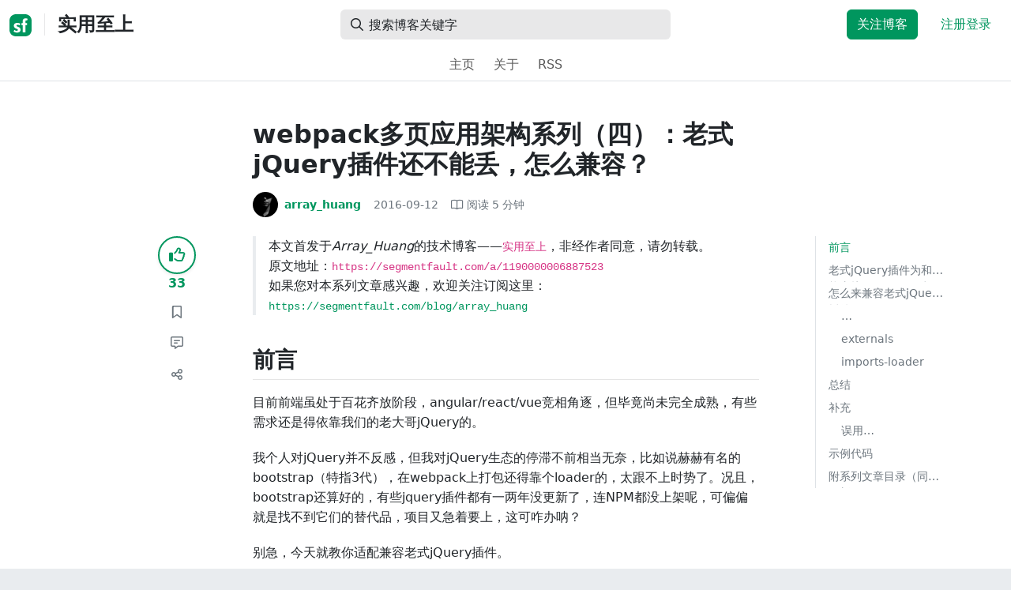

--- FILE ---
content_type: text/html; charset=utf-8
request_url: https://segmentfault.com/a/1190000006887523
body_size: 20215
content:
<!DOCTYPE html><html lang="zh"><head><meta charSet="utf-8"/><title>javascript - webpack多页应用架构系列（四）：老式jQuery插件还不能丢，怎么兼容？ - 实用至上 - SegmentFault 思否</title><meta name="keywords" content="模块化,前端工程化,javascript,webpack,jquery"/><meta name="description" content="本文首发于Array_Huang的技术博客——实用至上，非经作者同意，请勿转载。原文地址：https://segmentfault.com/a/1190000006887523如果您对本系列文章感兴趣，..."/><meta name="userId" id="SFUserId"/><meta name="userRank" id="SFUserRank"/><meta name="viewport" content="width=device-width, initial-scale=1, viewport-fit=cover, user-scalable=no"/><meta rel="apple-touch-icon" href="https://static.segmentfault.com/main_site_next/prod/touch-icon.png"/><meta name="msapplication-square150x150logo" content="https://static.segmentfault.com/main_site_next/prod/touch-icon.png"/><meta http-equiv="X-UA-Compatible" content="IE=edge, chrome=1"/><meta name="renderer" content="webkit"/><meta name="alexaVerifyID" content="LkzCRJ7rPEUwt6fVey2vhxiw1vQ"/><meta name="apple-itunes-app" content="app-id=958101793, app-argument="/><meta property="qc:admins" content="15317273575564615446375"/><meta name="msapplication-TileColor" content="#009a61"/><meta name="baidu_union_verify" content="361d9f81bc56b8d1183231151d2b8012"/><meta name="sogou_site_verification" content="MKVKCoIjwL"/><meta name="360-site-verification" content="737314c9bf48873a1a0a22295203d9d1"/><link rel="shortcut icon" type="image/x-icon" href="https://static.segmentfault.com/main_site_next/prod/favicon.ico"/><link rel="search" type="application/opensearchdescription+xml" href="/opensearch.xml" title="SegmentFault"/><link rel="alternate" type="application/atom+xml" href="/feeds/questions" title="SegmentFault \u6700\u65B0\u95EE\u9898"/><link rel="alternate" type="application/atom+xml" href="/feeds/blogs" title="SegmentFault \u6700\u65B0\u6587\u7AE0"/><meta name="twitter:card" content="summary"/><meta name="twitter:image" content="https://static.segmentfault.com/main_site_next/prodtouch-icon.png"/><meta name="twitter:site" content="@segment_fault"/><meta name="twitter:creator" content="@segmentfault"/><meta name="twitter:title" content="webpack多页应用架构系列（四）：老式jQuery插件还不能丢，怎么兼容？"/><meta name="og:type" content="article"/><meta name="og:image" content="https://static.segmentfault.com/main_site_next/prodtouch-icon.png"/><meta name="og:title" content="webpack多页应用架构系列（四）：老式jQuery插件还不能丢，怎么兼容？"/><meta name="og:description" content="本文首发于Array_Huang的技术博客——实用至上，非经作者同意，请勿转载。原文地址：https://segmentfault.com/a/1190000006887523如果您对本系列文章感兴趣，..."/><meta name="og:url" content="https://segmentfault.com/a/1190000006887523"/><meta name="og:site_name" content="SegmentFault 思否"/><meta name="msvalidate.01" content="2C018C53297C8388F3E7052F5E9CA6AF"/><meta name="event-object" value="{&quot;current&quot;: [&quot;article&quot;, [&quot;1190000006887523&quot;]], &quot;root&quot;: [&quot;article&quot;, &quot;1190000006887523&quot;]}" id="SFEventObject"/><link rel="canonical" href="https://segmentfault.com/a/1190000006887523"/><script type="application/ld+json">{
            "@context": "https://schema.org",
            "@type": "Article",
            "mainEntityOfPage": {
              "@type": "WebPage",
              "@id": "https://google.com/article"
            },
            "name": "webpack多页应用架构系列（四）：老式jQuery插件还不能丢，怎么兼容？",
            "headline": "webpack多页应用架构系列（四）：老式jQuery插件还不能丢，怎么兼容？",
            "image": "https://static.segmentfault.com/main_site_next/prodtouch-icon.png",
            "datePublished": "2016-09-12T09:39:14.000Z",
            "dateModified": "2018-02-14T05:44:06.000Z",
            "url": "https://segmentfault.com/a/1190000006887523",
            "author": {
              "@type": "Person",
              "name": "array_huang",
              "url": "https://segmentfault.com/u/array_huang"
            },
            "publisher": {
              "@type": "Organization",
              "name": "SegmentFault",
              "logo": {
                "@type": "ImageObject",
                "url":
                  "https://assets.segmentfault.com/v-5fc4b0b2/global/img/static/touch-icon.png"
              }
            }
          }</script><meta name="next-head-count" content="37"/><link data-next-font="size-adjust" rel="preconnect" href="/" crossorigin="anonymous"/><link rel="preload" href="https://static.segmentfault.com/main_site_next/prod/_next/static/css/8a2de9abf59d619c.css" as="style"/><link rel="stylesheet" href="https://static.segmentfault.com/main_site_next/prod/_next/static/css/8a2de9abf59d619c.css" data-n-g=""/><noscript data-n-css=""></noscript><script defer="" nomodule="" src="https://static.segmentfault.com/main_site_next/prod/_next/static/chunks/polyfills-c67a75d1b6f99dc8.js"></script><script src="https://sponsor.segmentfault.com/spcjs.php?id=1&amp;block=1&amp;repu=0&amp;v=5f0a9217&amp;tag=%E6%A8%A1%E5%9D%97%E5%8C%96%2C%E5%89%8D%E7%AB%AF%E5%B7%A5%E7%A8%8B%E5%8C%96%2Cjavascript%2Cwebpack%2Cjquery&amp;withtext=1" data-nscript="beforeInteractive"></script><script src="https://static.segmentfault.com/main_site_next/prod/_next/static/chunks/webpack-f827bc7f33b5aa2a.js" defer=""></script><script src="https://static.segmentfault.com/main_site_next/prod/_next/static/chunks/framework-b06a93d4cd434123.js" defer=""></script><script src="https://static.segmentfault.com/main_site_next/prod/_next/static/chunks/main-7b0e951b1aa6f444.js" defer=""></script><script src="https://static.segmentfault.com/main_site_next/prod/_next/static/chunks/pages/_app-38c90d0dc92dfc17.js" defer=""></script><script src="https://static.segmentfault.com/main_site_next/prod/_next/static/chunks/54312-bc4a0e4b41f24c9b.js" defer=""></script><script src="https://static.segmentfault.com/main_site_next/prod/_next/static/chunks/69706-07a7095268b70805.js" defer=""></script><script src="https://static.segmentfault.com/main_site_next/prod/_next/static/chunks/75637-fc32eba996308eba.js" defer=""></script><script src="https://static.segmentfault.com/main_site_next/prod/_next/static/chunks/11063-1b323070c1d23392.js" defer=""></script><script src="https://static.segmentfault.com/main_site_next/prod/_next/static/chunks/70694-3d6afca6967f318c.js" defer=""></script><script src="https://static.segmentfault.com/main_site_next/prod/_next/static/chunks/83075-4e7ff52fbf2dea21.js" defer=""></script><script src="https://static.segmentfault.com/main_site_next/prod/_next/static/chunks/pages/Blogs/Detail-251499ec59f860aa.js" defer=""></script><script src="https://static.segmentfault.com/main_site_next/prod/_next/static/MrSFDUe1PZ9wqBUd7epKp/_buildManifest.js" defer=""></script><script src="https://static.segmentfault.com/main_site_next/prod/_next/static/MrSFDUe1PZ9wqBUd7epKp/_ssgManifest.js" defer=""></script><style id="__jsx-563de19a56c74ed5">@media(min-width:1400px){.container{max-width:1320px}}.blog-header.theme-light input{background-color:rgba(33,37,41,.1)}.blog-header.theme-light input::-webkit-input-placeholder{color:rgba(var(--bs-dark-rgb),var(--bs-text-opacity))}.blog-header.theme-dark input{background-color:rgba(255,255,255,.1)}.blog-header.theme-dark input::-webkit-input-placeholder{color:rgba(var(--bs-light-rgb),var(--bs-text-opacity))}</style><style id="__jsx-b1cc3f89c4f8c7b8">@charset "UTF-8";.fmt,.preview-wrap{line-height:1.6}.fmt .hljs,.preview-wrap .hljs{background-color:transparent!important;padding:0!important}.fmt p,.fmt address,.fmt ul,.fmt ol,.fmt dl,.fmt pre,.fmt blockquote,.fmt table,.fmt figure,.fmt hr,.preview-wrap p,.preview-wrap address,.preview-wrap ul,.preview-wrap ol,.preview-wrap dl,.preview-wrap pre,.preview-wrap blockquote,.preview-wrap table,.preview-wrap figure,.preview-wrap hr{margin-bottom:1.25rem}.fmt p,.preview-wrap p{word-wrap:break-word}.fmt p a,.preview-wrap p a{word-break:break-all}.fmt ol ol,.fmt ol ul,.fmt ul ol,.fmt ul ul,.preview-wrap ol ol,.preview-wrap ol ul,.preview-wrap ul ol,.preview-wrap ul ul{margin-bottom:0}.fmt li>p:last-of-type,.preview-wrap li>p:last-of-type{margin-bottom:0!important}.fmt h1,.preview-wrap h1{font-size:2rem;margin:2.75rem 0 1rem;padding-bottom:.5rem;border-bottom:3px double rgba(0,0,0,.1)}.fmt h2,.preview-wrap h2{font-size:1.75rem;margin:2.5rem 0 1rem;padding-bottom:.5rem;border-bottom:1px double rgba(0,0,0,.1)}.fmt>h2:first-child,.preview-wrap>h2:first-child{margin-top:0}.fmt h3,.preview-wrap h3{font-size:1.5rem;margin:2.25rem 0 1rem}.fmt h4,.preview-wrap h4{font-size:1.25rem;margin:2rem 0 1rem}.fmt h5,.preview-wrap h5{font-size:1rem;margin:1.75rem 0 1rem}.fmt h6,.preview-wrap h6{font-size:1rem;margin:1.5rem 0 .5rem}.fmt h6::before,.preview-wrap h6::before{content:"❐";margin-right:.25rem}.fmt blockquote,.preview-wrap blockquote{padding-left:1rem;border-left:.25rem solid#e9ecef}.fmt pre,.preview-wrap pre{padding:1rem;max-height:35rem;line-height:1.5;background-color:#e9ecef;overflow:auto}.fmt pre code,.preview-wrap pre code{word-wrap:normal;overflow-wrap:normal;white-space:inherit}.fmt hr,.preview-wrap hr{margin:2rem auto;max-width:160px;border-top-width:1px;background-color:rgba(0,0,0,.5)}.fmt img,.preview-wrap img{max-width:100%;height:auto}.fmt table,.preview-wrap table{border:1px solid#dee2e6;width:100%;table-layout:fixed}.fmt table td,.fmt table th,.preview-wrap table td,.preview-wrap table th{padding:.75rem;border:1px solid#dee2e6;word-wrap:break-word}.fmt table [align=center],.preview-wrap table [align=center]{text-align:center}.fmt table [align=right],.preview-wrap table [align=right]{text-align:right}.fmt table thead th,.preview-wrap table thead th{border-bottom-width:2px;background-color:#e9ecef;color:#212529;font-weight:bold}.fmt table tbody tr:hover,.preview-wrap table tbody tr:hover{background-color:rgba(0,0,0,.025)}.fmt .img-wrap,.preview-wrap .img-wrap{display:block;text-align:center}article.fmt a img{cursor:pointer}article.fmt img{cursor:-webkit-zoom-in;cursor:-moz-zoom-in;cursor:zoom-in}article.fmt p>img{display:block;margin:0 auto}</style><style id="__jsx-cc36e5857a65b21d">.article-content{margin-bottom:1.5rem}.article-content .userExcerpt p{margin-bottom:0!important}.article-content .col-md-90{width:120px}.article-content pre{position:relative}.right-side .right-block{margin-bottom:1.5rem}#article-header{border-top:2px solid#00965e}@media(max-width:767.98px){.article-content .col-md-90{width:100%}}@media(max-width:575.98px){.blog-comment-wrap.container{padding-bottom:56px!important;padding-bottom:-webkit-calc(56px + constant(safe-area-inset-bottom))!important;padding-bottom:-moz-calc(56px + constant(safe-area-inset-bottom))!important;padding-bottom:calc(56px + constant(safe-area-inset-bottom))!important;padding-bottom:-webkit-calc(56px + env(safe-area-inset-bottom))!important;padding-bottom:-moz-calc(56px + env(safe-area-inset-bottom))!important;padding-bottom:calc(56px + env(safe-area-inset-bottom))!important}}</style><style id="__jsx-5003cdcc1535ca36">.operation .dropdown-toggle::after{display:none}</style><style id="__jsx-e84cb026495aebda">.nav-header{cursor:pointer}#collapseTarget{max-height:360px;overflow-y:auto}</style><style id="__jsx-39fbff7f152a3e49">.quote .delete-quote{visibility:hidden}.quote .list-group-item:hover .delete-quote{visibility:visible}</style><style id="__jsx-ae5d34d7181e7c9b">.recommend-list-wrap .card-header{-webkit-box-shadow:0rem -.06rem 0rem 0rem rgba(0,0,0,.13)inset;-moz-box-shadow:0rem -.06rem 0rem 0rem rgba(0,0,0,.13)inset;box-shadow:0rem -.06rem 0rem 0rem rgba(0,0,0,.13)inset}.mr-13{margin-right:13px}</style><style id="__jsx-3434af9ca00bacf8">.comment-wrap .media-body .fmt,.comment-wrap .media-body .fmt>p:first-child{display:inline}.comment-wrap .media-body .fmt>p:first-child::after{display:block;content:"";margin-bottom:1.25rem}.comment-wrap .media-body .fmt>p:last-child::after{display:none!important}.comment-wrap .commentUnit:hover .control-area,.comment-wrap .commentUnit:hover .comment-control-area{display:-webkit-box!important;display:-webkit-flex!important;display:-moz-box!important;display:-ms-flexbox!important;display:flex!important}.comment-wrap .comment-reply{overflow:hidden;word-wrap:break-word;overflow-wrap:break-word;resize:none}.comment-wrap .dropdown-item.active,.comment-wrap .dropdown-item:active{background:#f8f9fa!important;color:inherit!important}.comment-wrap .reply-list .list-group-item{background-color:unset}</style><style id="__jsx-46db19708ab5e5b7">.mentions-wrap .dropdown-toggle::after{display:none}</style></head><body><div id="__next"><div class="d-none d-lg-block text-center"><div id="OA_holder_5" class="OA_holder" style="display:none"></div></div><div id="root-top-container"></div><header data-bs-theme="light" class="sticky-top blog-header theme-light border-bottom" style="background-color:#fff;transform:translateY(0px)"><div class="container-xl"><nav style="padding-top:0.75rem;padding-bottom:0.75rem" class="navbar navbar-expand-lg navbar-light"><div class="d-none d-lg-flex align-items-center w-50 me-auto"><a href="/blogs" class="d-none d-md-block p-0 navbar-brand"><svg width="28" height="28" viewBox="0 0 28 28" fill="none" xmlns="http://www.w3.org/2000/svg" class="text-primary"><title>SF</title><path fill-rule="evenodd" clip-rule="evenodd" d="M8 0C3.58172 0 0 3.58172 0 8V20C0 24.4183 3.58172 28 8 28H20C24.4183 28 28 24.4183 28 20V8C28 3.58172 24.4183 0 20 0H8ZM13.73 11.9372C12.578 11.2873 11.2724 10.9592 9.95 10.9872C8.625 10.9872 5.535 11.3372 5.535 14.5872C5.535 16.4122 6.495 17.2622 7.935 17.9772C8.305 18.1622 8.655 18.3072 8.965 18.4322L8.96675 18.433C9.83592 18.7926 10.525 19.0778 10.525 19.8472C10.525 20.7222 9.715 21.0322 8.96 21.0322C7.93318 20.9427 6.96552 20.5134 6.21 19.8122L5.25 21.7322V21.9572C6.47366 22.8581 7.96081 23.3292 9.48 23.2972C11.175 23.2972 14.015 22.8422 14.015 19.6272C14.015 17.6272 13.065 16.8572 11.315 16.1272L10.67 15.8772C9.725 15.5222 8.98 15.2422 8.98 14.4522C8.98 13.9672 9.22 13.3872 10.38 13.3872C11.2483 13.3883 12.0951 13.6572 12.805 14.1572L13.73 12.1572V11.9372ZM22.92 5.75224C22.0842 5.39862 21.1823 5.22813 20.275 5.25224C18.635 5.25224 16.635 5.92724 16.635 9.14724C16.635 9.16319 16.6454 9.5817 16.6567 10.0374C16.6702 10.5821 16.685 11.18 16.685 11.2072C16.6839 11.2467 16.6678 11.2842 16.64 11.3122C16.611 11.3378 16.5737 11.352 16.535 11.3522H15.36L15.32 13.8922C15.4316 13.8922 15.5761 13.8878 15.7433 13.8827C15.973 13.8756 16.2456 13.8672 16.535 13.8672L16.5911 13.8777L16.64 13.9072C16.667 13.9358 16.683 13.973 16.685 14.0122C16.665 14.8782 16.653 16.325 16.6458 17.8134L16.642 18.7072C16.6393 19.4489 16.6377 20.1741 16.6366 20.8153L16.6357 21.5401L16.6354 21.8642L16.635 22.9722L20.2 22.9522C20.1997 22.8821 20.1992 22.7899 20.1987 22.6781C20.1954 21.9732 20.1884 20.4931 20.1781 18.9054L20.1684 17.515C20.1579 16.13 20.145 14.8097 20.13 13.9922C20.1281 13.9532 20.1426 13.9151 20.17 13.8872C20.199 13.8617 20.2363 13.8474 20.275 13.8472L20.5421 13.8565C20.9195 13.867 21.368 13.8705 21.7216 13.8717L22.16 13.8722L22.2 11.3322H20.275L20.2189 11.3218L20.17 11.2922C20.1436 11.2637 20.1292 11.2261 20.13 11.1872V9.62724C20.13 8.35724 20.46 7.81724 21.225 7.81724C21.5758 7.8304 21.9184 7.92634 22.225 8.09724L22.92 6.02724V5.75224Z" fill="currentColor"></path></svg></a><div class="d-none d-md-block" style="width:1px;height:1.75rem;background-color:rgba(33, 37, 41, 0.1)"></div><a href="/blog/array_huang"><div class="d-flex align-items-center ms-md-3 text-body"><h4 class="mb-0">实用至上</h4></div></a></div><div class="d-flex d-lg-none align-items-center justify-content-between w-100"><a href="/blog/array_huang"><div class="d-flex align-items-center ms-lg-3 text-body"><h4 class="mb-0 text-truncate-1">实用至上</h4></div></a><a role="button" tabindex="0" href="/user/login" class="d-lg-none ms-2 flex-shrink-0 text-primary btn btn-link">注册登录</a></div><div class="w-100 navbar-collapse collapse" id="basic-navbar-nav"><div class="w-100 position-relative my-3 my-lg-0"><div class="d-none d-lg-flex w-100" style="max-width:432px;height:38px"><div class="d-flex align-items-center position-absolute h-100" style="margin-left:0.81rem"><i class="far fa-magnifying-glass text-body"></i></div><form class="flex-fill"><input placeholder="搜索博客关键字" aria-label="搜索" style="padding-left:2.3rem;background-color:rgba(33, 37, 41, 0.1)" type="text" class="border-0 shadow-none h-100 text-body form-control" value=""/></form></div><div class="d-flex d-lg-none w-100"><div class="d-flex align-items-center position-absolute h-100" style="margin-left:0.81rem"><i class="far fa-magnifying-glass text-body"></i></div><form class="flex-fill"><input placeholder="搜索博客关键字" aria-label="搜索" style="padding-left:2.3rem;background-color:rgba(33, 37, 41, 0.1)" type="text" class="border-0 shadow-none h-100 text-body form-control" value=""/></form></div></div><div class="p-0 ms-auto align-items-lg-center justify-content-end w-100 navbar-nav"><div class="me-2 me-md-0 nav-item"><a role="button" tabindex="0" href="#" class="me-3 btn btn-primary">关注博客</a><a role="button" tabindex="0" href="/user/login" class="text-primary btn btn-link">注册登录</a></div></div></div></nav><nav class="sflex-center py-0 navbar navbar-expand navbar-light"><div class="navbar-nav"><div class="mx-1 nav-item"><a href="/blog/array_huang" data-rr-ui-event-key="/blog/array_huang" class="nav-link">主页</a></div><div class="mx-1 nav-item"><a href="/blog/array_huang/about" data-rr-ui-event-key="/blog/array_huang/about" class="nav-link">关于</a></div><div class="mx-1 nav-item"><a href="/feeds/blog/array_huang" data-rr-ui-event-key="/feeds/blog/array_huang" class="nav-link">RSS</a></div></div></nav></div></header><style>
          html {
            scroll-behavior: smooth;
          }
          .article-wrap article h2, .article-wrap article h3 { 
            scroll-margin-top: 20px;
          }
        </style><div class="bg-white d-none d-xl-flex justify-content-center"><div id="OA_holder_2" class="OA_holder" style="display:none"></div></div><div class="bg-white py-5"><div class="pt-3 pt-sm-0 article-wrap container"><div class="row"><div class="mx-auto col-lg-7"><h1 class="h2 mb-3"><a href="/a/1190000006887523" class="link-dark">webpack多页应用架构系列（四）：老式jQuery插件还不能丢，怎么兼容？</a></h1><div class="d-flex flex-wrap mb-4"><div class="d-flex align-items-center font-size-14"><a class="d-flex align-items-center" href="/u/array_huang"><div class="position-relative sflex-center rounded-circle flex-shrink-0 me-2" style="width:32px;height:32px"><img src="https://avatar-static.segmentfault.com/424/761/4247614939-5d4adad7013ec_huge128" alt="头像" class="w-100 h-100 position-absolute left-0 top-0 rounded-circle bg-white"/></div><div class="d-flex flex-column"><div class="d-flex"><strong class="font-size-14">array_huang</strong><ul class="list-inline mb-0 authentication-info ms-1"></ul></div><div class="user-badge-wrap font-size-14 text-secondary"></div></div></a><a href="/a/1190000006887523/revision" class="link-secondary font-size-14 ms-2 ps-1"><time dateTime="2016-09-12T09:39:14.000Z" itemProp="datePublished">2016-09-12 </time></a><div class="ms-3 d-flex align-items-baseline text-secondary"><i class="far fa-book-open"></i><span class="ms-1">阅读 <!-- -->5<!-- --> 分钟</span></div></div></div></div></div><div class="row"><div class="d-none d-lg-flex justify-content-end align-items-start col-lg-2"><div class="sticky-outer-wrapper sticky-wrap functional-area-left justify-content-center me-0 ms-0 mt-0"><div class="sticky-inner-wrapper" style="position:relative;top:0px"><div role="group" class="align-items-center btn-group-vertical"><button type="button" aria-label="点赞" class="func-btn mainLike sflex-center shadow-sm rounded-circle main-lg-Like mb-0 btn btn-outline-primary"><i class="far fa-thumbs-up"></i></button><span class="text-primary fw-bold ">33</span><button type="button" aria-label="收藏" class="func-btn sflex-center rounded-circle  mt-2 btn btn-outline-secondary"><i class="far fa-bookmark"></i></button><a class="func-btn sflex-center btn btn-outline-secondary rounded-circle" href="#comment-area" aria-label="评论"><i class="far fa-message-lines"></i></a><div class="dropdown"><button type="button" id="actions-toggle" aria-expanded="false" aria-label="分享" class="func-btn nav-tab-item  rounded-pill btn btn-outline-secondary sflex-center rounded-circle dropdown-toggle btn btn-primary"><i class="far fa-share-nodes"></i></button></div><canvas hidden="" class="qrcode"></canvas></div></div></div><canvas hidden="" class="qrcode"></canvas></div><div class="mx-auto col-lg-7"><div><div id="OA_holder_25" class="OA_holder" style="display:none"></div><article class="article fmt article-content ">
<blockquote>本文首发于<em>Array_Huang</em>的技术博客——<code>实用至上</code>，非经作者同意，请勿转载。<br>原文地址：<code>https://segmentfault.com/a/1190000006887523</code><br>如果您对本系列文章感兴趣，欢迎关注订阅这里：<a href="https://segmentfault.com/blog/array_huang" target="_blank"><code>https://segmentfault.com/blog/array_huang</code></a>
</blockquote>
<h2>前言</h2>
<p>目前前端虽处于百花齐放阶段，angular/react/vue竞相角逐，但毕竟尚未完全成熟，有些需求还是得依靠我们的老大哥jQuery的。</p>
<p>我个人对jQuery并不反感，但我对jQuery生态的停滞不前相当无奈，比如说赫赫有名的bootstrap（特指3代），在webpack上打包还得靠个loader的，太跟不上时势了。况且，bootstrap还算好的，有些jquery插件都有一两年没更新了，连NPM都没上架呢，可偏偏就是找不到它们的替代品，项目又急着要上，这可咋办呐？</p>
<p>别急，今天就教你适配兼容老式jQuery插件。</p>
<h2>老式jQuery插件为和不能直接用webpack打包？</h2>
<p>如果你把jQuery看做是一个普通的js模块来加载（要用到jQuery的模块统统先require后再使用），那么，当你加载老式jQuery插件时，往往会提示找不到jQuery实例（有时候是提示找不到<code>$</code>），这是为啥呢？</p>
<p>要解释这个问题，就必须先稍微解释一下jQuery插件的机制：jQuery插件是通过jQuery提供的<code>jQuery.fn.extend(object)</code>和<code>jQuery.extend(object)</code>这俩方法，来把插件本身实现的方法挂载到<code>jQuery</code>（也即<code>$</code>）这个对象上的。传统引用jQuery及其插件的方式是先用<code>&lt;script&gt;</code>加载jQuery本身，然后再用同样的方法来加载其插件；jQuery会把<code>jQuery</code>对象设置为全局变量（当然也包括了<code>$</code>），既然是全局变量，那么插件们很容易就能找到<code>jQuery</code>对象并挂载自身的方法了。</p>
<p>而webpack作为一个遵从模块化原则的构建工具，自然是要把各模块的上下文环境给分隔开以减少相互间的影响；而jQuery也早已适配了AMD/CMD等加载方式，换句话说，我们在require <code>jQuery</code>的时候，实际上并不会把<code>jQuery</code>对象设置为全局变量。说到这里，问题也很明显了，jQuery插件们找不到<code>jQuery</code>对象了，因为在它们各自的上下文环境里，既没有局部变量<code>jQuery</code>（因为没有适配AMD/CMD，所以就没有相应的require语句了），也没有全局变量<code>jQuery</code>。</p>
<h2>怎么来兼容老式jQuery插件呢？</h2>
<p>方法有不少，下面一个一个来看。</p>
<h3>
<code>ProvidePlugin</code> + <code>expose-loader</code>
</h3>
<p>首先来介绍我最为推荐的方法：<code>ProvidePlugin</code> + <code>expose-loader</code>，在我公司的项目，以及我个人的脚手架开源项目<code>webpack-seed</code>里使用的都是这一种方法。</p>
<p>ProvidePlugin的配置是这样的：</p>
<pre><code class="javascript">  var providePlugin = new webpack.ProvidePlugin({
    $: 'jquery',
    jQuery: 'jquery',
    'window.jQuery': 'jquery',
    'window.$': 'jquery',
  });</code></pre>
<p>ProvidePlugin的机制是：当webpack加载到某个js模块里，出现了未定义且名称符合（字符串完全匹配）配置中key的变量时，会自动require配置中value所指定的js模块。</p>
<p>如上述例子，当某个老式插件使用了<code>jQuery.fn.extend(object)</code>，那么webpack就会自动引入<code>jquery</code>（此处我是用NPM的版本，我也推荐使用NPM的版本）。</p>
<p>另外，使用ProvidePlugin还有个好处，就是，你自己写的代码里，再！也！不！用！require！jQuery！啦！毕竟少写一句是一句嘛哈哈哈。</p>
<p>接下来介绍expose-loader，这个loader的作用是，将指定js模块export的变量声明为全局变量。下面来看下expose-loader的配置：</p>
<pre><code class="javascript">/*
    很明显这是一个loader的配置项，篇幅有限也只能截取相关部分了
    看不明白的麻烦去看本系列的另一篇文章《webpack多页应用架构系列（二）：webpack配置常用部分有哪些？》：https://segmentfault.com/a/1190000006863968
 */
{
  test: require.resolve('jquery'),  // 此loader配置项的目标是NPM中的jquery
  loader: 'expose?$!expose?jQuery', // 先把jQuery对象声明成为全局变量`jQuery`，再通过管道进一步又声明成为全局变量`$`
},</code></pre>
<p>你或许会问，有了ProvidePlugin为嘛还需要expose-loader？问得好，如果你所有的jQuery插件都是用webpack来加载的话，的确用ProvidePlugin就足够了；但理想是丰满的，现实却是骨感的，总有那么些需求是只能用<code>&lt;script&gt;</code>来加载的。</p>
<h3>externals</h3>
<p>externals是webpack配置中的一项，用来将某个全局变量<strong>“伪装”</strong>成某个js模块的exports，如下面这个配置：</p>
<pre><code class="javascript">    externals: {
      'jquery': 'window.jQuery',
    },</code></pre>
<p>那么，当某个js模块显式地调用<code>var $ = require('jquery')</code>的时候，就会把<code>window,jQuery</code>返回给它。</p>
<p>与上述<code>ProvidePlugin + expose-loader</code>的方案相反，此方案是先用<code>&lt;script&gt;</code>加载的jQuery满足老式jQuery插件的需要，再通过externals将其转换成符合模块化要求的exports。</p>
<p>我个人并不太看好这种做法，毕竟这就意味着jQuery脱离NPM的管理了，不过某些童鞋有其它的考虑，例如为了加快每次打包的时间而把jQuery这些比较大的第三方库给分离出去（直接调用公共CDN的第三方库？），也算是有一定的价值。</p>
<h3>imports-loader</h3>
<p>这个方案就相当于手动版的ProvidePlugin，以前我用requireJS的时候也是用的类似的手段，所以我一开始从requireJS迁移到webpack的时候用的也是这种方法，后来知道有ProvidePlugin就马上换了哈。</p>
<p>这里就不详细说明了，放个例子大家看看就懂：</p>
<pre><code class="javascript">// ./webpack.config.js

module.exports = {
    ...
    module: {
        loaders: [
            {
                test: require.resolve("some-module"),
                loader: "imports?$=jquery&amp;jQuery=jquery", // 相当于`var $ = require("jquery");var jQuery = require("jquery");`
            }
        ]
    }
};</code></pre>
<h2>总结</h2>
<p>以上的方案其实都属于shimming，并不特别针对jQuery，请举一反三使用。另外，上述方案并不仅用于shimming，比如用上<code>ProvidePlugin</code>来写少几个require，自己多多挖掘，很有乐趣的哈~~</p>
<h2>补充</h2>
<h3>误用externals（2016-10-17更新）</h3>
<p>有童鞋私信我，说用了我文章的方案依然提示<code>$ is not a function</code>，在我仔细分析后，发现：</p>
<ol>
<li>他用的是我推荐的<strong><code>ProvidePlugin</code> + <code>expose-loader</code></strong>方案，也就是说，他已经把jquery打包进来了。</li>
<li>但是他又不明就里得配了externals：</li>
</ol>
<pre><code class="javascript">  externals: {
    jquery: 'window.jQuery',
  },</code></pre>
<ol>
<li>然而实际上他并没有直接用<code>&lt;script&gt;</code>来引用jQuery，因此window.jQuery是个null。</li>
<li>结果，他的jquery插件获得的<code>$</code>就是个null了。</li>
</ol>
<p>这里面我们可以看出，externals是会覆盖掉<code>ProvidePlugin</code>的。</p>
<p>但这里有个问题，<code>expose-loader</code>的作用就是设置好window.jQuery和window.$，那window.jQuery怎么会是null呢？我的猜想是：externals在<code>expose-loader</code>设置好<code>window.jQuery</code>前就已经取了<code>window.jQuery</code>的值(<code>null</code>)了。</p>
<p>说了这么多，其实关键意思就是，不要手贱不要手贱不要手贱（重要的事情说三遍）！</p>
<h2>示例代码</h2>
<p>诸位看本系列文章，搭配我在Github上的脚手架项目食用更佳哦（笑）：<a href="https://link.segmentfault.com/?enc=Ey7ey13tDoCYgRPcYjSjGw%3D%3D.LslTV10ypBscsBj5aJscDHFxHItgXlnNldBEVfQ4va6X3XtK1ClQktx7h97Vr99r" rel="nofollow" target="_blank">Array-Huang/webpack-seed(<code>https://github.com/Array-Huang/webpack-seed</code>)</a>。</p>
<h2>附系列文章目录（同步更新）</h2>
<ul>
<li><a href="https://segmentfault.com/a/1190000006843916" target="_blank">webpack多页应用架构系列（一）：一步一步解决架构痛点：<code>https://segmentfault.com/a/1190000006843916</code></a></li>
<li><a href="https://segmentfault.com/a/1190000006863968" target="_blank">webpack多页应用架构系列（二）：webpack配置常用部分有哪些？:<code>https://segmentfault.com/a/1190000006863968</code></a></li>
<li><a href="https://segmentfault.com/a/1190000006871991" target="_blank">webpack多页应用架构系列（三）：怎么打包公共代码才能避免重复？：<code>https://segmentfault.com/a/1190000006871991</code></a></li>
<li><a href="https://segmentfault.com/a/1190000006887523" target="_blank">webpack多页应用架构系列（四）：老式jQuery插件还不能丢，怎么兼容？:<code>https://segmentfault.com/a/1190000006887523</code></a></li>
<li><a href="https://segmentfault.com/a/1190000006897458" target="_blank">webpack多页应用架构系列（五）：听说webpack连less/css也能打包？:<code>https://segmentfault.com/a/1190000006897458</code></a></li>
<li><a href="https://segmentfault.com/a/1190000006907701" target="_blank">webpack多页应用架构系列（六）：听说webpack连图片和字体也能打包？:<code>https://segmentfault.com/a/1190000006907701</code></a></li>
<li><a href="https://segmentfault.com/a/1190000006952432" target="_blank">webpack多页应用架构系列（七）：开发环境、生产环境傻傻分不清楚？:<code>https://segmentfault.com/a/1190000006952432</code></a></li>
<li><a href="https://segmentfault.com/a/1190000006992218" target="_blank">webpack多页应用架构系列（八）：教练我要写ES6！webpack怎么整合Babel？:<code>https://segmentfault.com/a/1190000006992218</code></a></li>
<li><a href="https://segmentfault.com/a/1190000007030775" target="_blank">webpack多页应用架构系列（九）：总有刁民想害朕！ESLint为你阻击垃圾代码:<code>https://segmentfault.com/a/1190000007030775</code></a></li>
<li><a href="https://segmentfault.com/a/1190000007043716" target="_blank">webpack多页应用架构系列（十）：如何打造一个自定义的bootstrap:<code>https://segmentfault.com/a/1190000007043716</code></a></li>
<li><a href="https://segmentfault.com/a/1190000007104372" target="_blank">webpack多页应用架构系列（十一）：预打包Dll，实现webpack音速编译:<code>https://segmentfault.com/a/1190000007104372</code></a></li>
<li><a href="https://segmentfault.com/a/1190000007126268" target="_blank">webpack多页应用架构系列（十二）：利用webpack生成HTML普通网页&amp;页面模板:<code>https://segmentfault.com/a/1190000007126268</code></a></li>
<li><a href="https://segmentfault.com/a/1190000007159115" target="_blank">webpack多页应用架构系列（十三）：构建一个简单的模板布局系统:<code>https://segmentfault.com/a/1190000007159115</code></a></li>
<li><a href="https://segmentfault.com/a/1190000007301770" target="_blank">webpack多页应用架构系列（十四）：No复制粘贴！多项目共用基础设施</a></li>
<li><a href="https://segmentfault.com/a/1190000008203380" target="_blank">webpack多页应用架构系列（十五）：论前端如何在后端渲染开发模式下夹缝生存</a></li>
<li><a href="https://segmentfault.com/a/1190000010317802" target="_blank">webpack多页应用架构系列（十六）：善用浏览器缓存，该去则去，该留则留</a></li>
</ul>
<blockquote>本文首发于<em>Array_Huang</em>的技术博客——<code>实用至上</code>，非经作者同意，请勿转载。<br>原文地址：<code>https://segmentfault.com/a/1190000006887523</code><br>如果您对本系列文章感兴趣，欢迎关注订阅这里：<a href="https://segmentfault.com/blog/array_huang" target="_blank"><code>https://segmentfault.com/blog/array_huang</code></a>
</blockquote>
</article><div class="d-flex flex-wrap align-items-center "><div class="m-n1 d-flex flex-wrap align-items-center"><a href="/t/%E6%A8%A1%E5%9D%97%E5%8C%96" class="m-1 badge-tag  ">模块化</a><a href="/t/%E5%89%8D%E7%AB%AF%E5%B7%A5%E7%A8%8B%E5%8C%96" class="m-1 badge-tag  ">前端工程化</a><a href="/t/javascript" class="m-1 badge-tag  ">javascript</a><a href="/t/webpack" class="m-1 badge-tag  ">webpack</a><a href="/t/jquery" class="m-1 badge-tag  ">jquery</a></div></div><div id="OA_holder_3" class="OA_holder mt-4" style="display:none"></div><div class="functional-area-bottom text-center my-4 py-3"><div role="group" class="btn-group like-group align-items-center btn-group"><button type="button" class="btn me-2 rounded btn btn-outline-primary"><i class="far fa-thumbs-up"></i><span class="ms-1">赞</span><span class="mainLikeNum ms-1">33</span></button><button type="button" class="btn me-2 rounded btn btn-outline-secondary"><i class="far fa-bookmark"></i><span class="ms-1">收藏</span><span class="ms-1">110</span></button><div class="bottom-share-wrap dropdown"><div class="nav-tab-item btn d-flex justify-content-center align-items-center dropdown-toggle" id="react-aria-2" aria-expanded="false"><button type="button" class="btn rounded btn btn-outline-secondary"><i class="far fa-share-nodes"></i><span class="ms-1">分享</span></button></div></div><canvas hidden="" class="qrcode"></canvas></div></div><canvas hidden="" class="qrcode"></canvas><div class="text-secondary font-size-14 mb-4 d-flex flex-wrap justify-content-between"><div><span>阅读 <!-- -->34.4k</span><span class="split-dot"></span><a href="/a/1190000006887523/revision" class="link-secondary"><time dateTime="2016-09-12T09:39:14.000Z" itemProp="datePublished">更新于 <!-- -->2018-02-14 </time></a></div><div class="operation text-end"><div><button type="button" class="link-secondary btn-reset btn btn-link">举报</button></div></div></div><hr class="mb-0 bg-black bg-opacity-50"/><div class="pt-4 d-flex flex-column flex-md-row"><div class="d-flex flex-fill"><a href="/u/array_huang"><div class="position-relative sflex-center rounded-circle flex-shrink-0 me-3" style="width:64px;height:64px" aria-hidden="true"><img src="https://avatar-static.segmentfault.com/424/761/4247614939-5d4adad7013ec_huge128" alt="头像" class="w-100 h-100 position-absolute left-0 top-0 rounded-circle bg-white"/></div></a><div><a href="/u/array_huang" class="link-dark"><h5 class="d-flex align-items-center mb-1">array_huang</h5></a><div class="text-secondary mb-2"><span>10.5k<!-- --> 声望</span><span class="split-dot"></span><span>6.6k<!-- --> 粉丝</span><span class="split-dot"></span><a class="link-secondary" href="https://github.com/Array-Huang" target="_blank"><i class="me-2 fab fa-github"></i></a><a class="link-secondary" href="http://weibo.com/hyw235" target="_blank"><i class="me-2 fab fa-weibo"></i></a></div><div class="text-truncate-2"></div></div></div><div class="mt-sm-0 mt-3 d-flex align-items-start flex-shrink-0"><button type="button" class="w-100 btn btn-primary">关注作者</button></div></div><hr class="mb-4 bg-black bg-opacity-50"/><div class="d-flex justify-content-between"><div class="w-50"><div class="text-secondary">« 上一篇</div><a class="text-truncate-1" href="/a/1190000006871991">webpack多页应用架构系列（三）：怎么打包公共代码才能避免重复？</a></div><div class="d-flex flex-column align-items-end w-50"><div class="text-secondary">下一篇 »</div><a class="text-truncate-1" href="/a/1190000006897458">webpack多页应用架构系列（五）：听说webpack连less/css也能打包？</a></div></div></div></div><div class="d-none d-lg-block col-lg-2"><div class="sticky-outer-wrapper"><div class="sticky-inner-wrapper" style="position:relative;top:0px"><div id="collapseTarget" class="d-none ps-3 border-start w-100 mb-4"><div id="article-nav-list" class="font-size-14 w-100 list-group list-group-flush"></div></div><div id="OA_holder_1" class="OA_holder" style="display:none"></div></div></div></div></div><div id="fixedTools" class="position-fixed d-none " style="right:24px;bottom:24px"><button type="button" class="btn btn-light" title="回顶部">▲</button></div><div class="d-block d-sm-none fix-bottom-action-wrap"><div class="w-100 fixed-bottom-action d-flex align-items-center "><button type="button" aria-label="点赞" class="btn-reset text-center link-dark w-25 btn btn-link"><i class="far fa-thumbs-up"></i><span class="mainLikeNum ms-1">33</span></button><button type="button" aria-label="收藏" class="btn-reset text-center link-dark w-25 btn btn-link"><i class="far fa-bookmark"></i><span class="mainLikeNum ms-1">110</span></button><a class="text-center link-dark w-25" href="#comment-area"><i class="far fa-message-lines"></i></a><div class="bottom-share-wrap  w-25 text-center dropdown"><button type="button" id="react-aria-3" aria-expanded="false" aria-label="分享" class="btn-reset link-dark dropdown-toggle btn btn-link"><i class="far fa-share-nodes"></i></button></div><canvas hidden="" class="qrcode"></canvas></div><canvas hidden="" class="qrcode"></canvas></div></div></div><div class="py-5 blog-comment-wrap container"><div class="row"><div class="mx-auto col-lg-7"><h3 class="text-center mb-4">引用和评论</h3><div class="mb-4 card"><div class="bg-transparent border-0 card-header"><strong>被 <!-- -->23<!-- --> 篇内容引用</strong></div><ul class="quote border-bottom-0 list-group list-group-flush"><li class="d-flex align-items-center border-0 list-group-item list-group-item-action"><a href="/q/1010000014773892/a-1020000014774314?utm_source=sf-backlinks" class="d-flex align-items-center"><div class="position-relative sflex-center rounded-circle flex-shrink-0 me-2" style="width:24px;height:24px"><img src="https://avatar-static.segmentfault.com/253/109/2531098897-585616e73b668_big64" alt="头像" class="w-100 h-100 position-absolute left-0 top-0 rounded-circle bg-white"/></div><div class="me-2 text-body">vue、axios通过cdn引入后还需要import吗？</div><span class="ms-1 me-2 font-size-14 flex-shrink-0"><i class="far fa-message-lines text-primary me-1"></i><span class="text-primary">1</span></span></a></li><li class="d-flex align-items-center border-0 list-group-item list-group-item-action"><a href="/q/1010000008210266/a-1020000008211272?utm_source=sf-backlinks" class="d-flex align-items-center"><div class="position-relative sflex-center rounded-circle flex-shrink-0 me-2" style="width:24px;height:24px"><img src="https://avatar-static.segmentfault.com/424/761/4247614939-5d4adad7013ec_big64" alt="头像" class="w-100 h-100 position-absolute left-0 top-0 rounded-circle bg-white"/></div><div class="me-2 text-body">webpack jquery已经全局引入 为什么还是提示$未定义</div><span class="ms-1 me-2 font-size-14 flex-shrink-0"><i class="far fa-message-lines text-primary me-1"></i><span class="text-primary">12</span></span></a></li><li class="d-flex align-items-center border-0 list-group-item list-group-item-action"><a href="/q/1010000008136502/a-1020000008141543?utm_source=sf-backlinks" class="d-flex align-items-center"><div class="position-relative sflex-center rounded-circle flex-shrink-0 me-2" style="width:24px;height:24px"><img src="https://avatar-static.segmentfault.com/424/761/4247614939-5d4adad7013ec_big64" alt="头像" class="w-100 h-100 position-absolute left-0 top-0 rounded-circle bg-white"/></div><div class="me-2 text-body">webpack引入jQuery的问题</div></a></li><li class="d-flex align-items-center border-0 list-group-item list-group-item-action"><a href="/q/1010000007359001/a-1020000007359197?utm_source=sf-backlinks" class="d-flex align-items-center"><div class="position-relative sflex-center rounded-circle flex-shrink-0 me-2" style="width:24px;height:24px"><img src="https://avatar-static.segmentfault.com/424/761/4247614939-5d4adad7013ec_big64" alt="头像" class="w-100 h-100 position-absolute left-0 top-0 rounded-circle bg-white"/></div><div class="me-2 text-body">webpack构建的项目报错：$ is not a function</div></a></li><li class="d-flex align-items-center border-0 list-group-item list-group-item-action"><a href="/q/1010000005178741/a-1020000007089881?utm_source=sf-backlinks" class="d-flex align-items-center"><div class="position-relative sflex-center rounded-circle flex-shrink-0 me-2" style="width:24px;height:24px"><img src="https://avatar-static.segmentfault.com/424/761/4247614939-5d4adad7013ec_big64" alt="头像" class="w-100 h-100 position-absolute left-0 top-0 rounded-circle bg-white"/></div><div class="me-2 text-body">webpack如何打包zepto 和zepto的插件</div></a></li></ul><div class="bg-transparent d-flex justify-content-end card-footer"><button type="button" class="font-size-14 btn-reset btn btn-link">展开更多</button></div></div><div class="mb-4 card"><div class="bg-transparent border-bottom-0 card-header"><strong>推荐阅读</strong></div><div class="list-group list-group-flush"><a href="/a/1190000041418454?utm_source=sf-similar-article" data-rr-ui-event-key="/a/1190000041418454?utm_source=sf-similar-article" class="d-flex align-items-center border-0 list-group-item list-group-item-action"><div class="position-relative sflex-center rounded-circle flex-shrink-0 " style="width:38px;height:38px"><img src="https://avatar-static.segmentfault.com/424/761/4247614939-5d4adad7013ec_big64" alt="头像" class="w-100 h-100 position-absolute left-0 top-0 rounded-circle bg-white"/></div><div class="ms-3"><h6 class="mb-1 text-break text-body fw-bold">React 源码解析系列 - React 的 render 异常处理机制</h6><p class="d-flex align-items-center font-size-14 mb-0"><span class="text-secondary">array_huang</span><span class="split-dot"></span><span class="text-secondary">赞 <!-- -->14</span><span class="split-dot"></span><span class="text-secondary">阅读 <!-- -->10.2k</span><span class="split-dot"></span><span class="text-secondary">评论 <!-- -->1</span></p></div></a><a href="/a/1190000008397563?utm_source=sf-similar-article" data-rr-ui-event-key="/a/1190000008397563?utm_source=sf-similar-article" class="d-flex align-items-center border-0 list-group-item list-group-item-action"><div class="position-relative sflex-center rounded-circle flex-shrink-0 " style="width:38px;height:38px"><img src="https://avatar-static.segmentfault.com/421/371/4213717158-58a302d971604_big64" alt="头像" class="w-100 h-100 position-absolute left-0 top-0 rounded-circle bg-white"/></div><div class="ms-3"><h6 class="mb-1 text-break text-body fw-bold">js闭包的本质</h6><p class="d-flex align-items-center font-size-14 mb-0"><span class="text-secondary">hebe700</span><span class="split-dot"></span><span class="text-secondary">赞 <!-- -->19</span><span class="split-dot"></span><span class="text-secondary">阅读 <!-- -->14.9k</span><span class="split-dot"></span><span class="text-secondary">评论 <!-- -->1</span></p></div></a><a href="/a/1190000008578783?utm_source=sf-similar-article" data-rr-ui-event-key="/a/1190000008578783?utm_source=sf-similar-article" class="d-flex align-items-center border-0 list-group-item list-group-item-action"><div class="position-relative sflex-center rounded-circle flex-shrink-0 " style="width:38px;height:38px"><img src="https://avatar-static.segmentfault.com/421/371/4213717158-58a302d971604_big64" alt="头像" class="w-100 h-100 position-absolute left-0 top-0 rounded-circle bg-white"/></div><div class="ms-3"><h6 class="mb-1 text-break text-body fw-bold">“click延时”是怎么来的与自定义tap事件解决“点透”</h6><p class="d-flex align-items-center font-size-14 mb-0"><span class="text-secondary">hebe700</span><span class="split-dot"></span><span class="text-secondary">赞 <!-- -->6</span><span class="split-dot"></span><span class="text-secondary">阅读 <!-- -->7.2k</span></p></div></a><a href="/a/1190000042546656?utm_source=sf-similar-article" data-rr-ui-event-key="/a/1190000042546656?utm_source=sf-similar-article" class="d-flex align-items-center border-0 list-group-item list-group-item-action"><div class="position-relative sflex-center rounded-circle flex-shrink-0 " style="width:38px;height:38px"><img src="https://avatar-static.segmentfault.com/332/748/3327485900-67ecd7389584c_big64" alt="头像" class="w-100 h-100 position-absolute left-0 top-0 rounded-circle bg-white"/></div><div class="ms-3"><h6 class="mb-1 text-break text-body fw-bold">前端微服务跨域配置解决办法，devServer为例</h6><p class="d-flex align-items-center font-size-14 mb-0"><span class="text-secondary">smallStone</span><span class="split-dot"></span><span class="text-secondary">赞 <!-- -->10</span><span class="split-dot"></span><span class="text-secondary">阅读 <!-- -->11.2k</span><span class="split-dot"></span><span class="text-secondary">评论 <!-- -->28</span></p></div></a><a href="/a/1190000047351266?utm_source=sf-similar-article" data-rr-ui-event-key="/a/1190000047351266?utm_source=sf-similar-article" class="d-flex align-items-center border-0 list-group-item list-group-item-action"><div class="position-relative sflex-center rounded-circle flex-shrink-0 " style="width:38px;height:38px"><img src="https://avatar-static.segmentfault.com/182/139/1821396075-626a65bbaa4e6_big64" alt="头像" class="w-100 h-100 position-absolute left-0 top-0 rounded-circle bg-white"/></div><div class="ms-3"><h6 class="mb-1 text-break text-body fw-bold">前端如何彻底解决重复请求问题？看看这5种方案</h6><p class="d-flex align-items-center font-size-14 mb-0"><span class="text-secondary">南城FE</span><span class="split-dot"></span><span class="text-secondary">赞 <!-- -->2</span><span class="split-dot"></span><span class="text-secondary">阅读 <!-- -->6.4k</span><span class="split-dot"></span><span class="text-secondary">评论 <!-- -->1</span></p></div></a><a href="/a/1190000010104371?utm_source=sf-similar-article" data-rr-ui-event-key="/a/1190000010104371?utm_source=sf-similar-article" class="d-flex align-items-center border-0 list-group-item list-group-item-action"><div class="position-relative sflex-center rounded-circle flex-shrink-0 " style="width:38px;height:38px"><img src="https://avatar-static.segmentfault.com/421/371/4213717158-58a302d971604_big64" alt="头像" class="w-100 h-100 position-absolute left-0 top-0 rounded-circle bg-white"/></div><div class="ms-3"><h6 class="mb-1 text-break text-body fw-bold">你是否理解js的Object与Function与原型链</h6><p class="d-flex align-items-center font-size-14 mb-0"><span class="text-secondary">hebe700</span><span class="split-dot"></span><span class="text-secondary">赞 <!-- -->5</span><span class="split-dot"></span><span class="text-secondary">阅读 <!-- -->5.2k</span><span class="split-dot"></span><span class="text-secondary">评论 <!-- -->1</span></p></div></a><a href="/a/1190000018843655?utm_source=sf-similar-article" data-rr-ui-event-key="/a/1190000018843655?utm_source=sf-similar-article" class="d-flex align-items-center border-0 list-group-item list-group-item-action"><div class="position-relative sflex-center rounded-circle flex-shrink-0 " style="width:38px;height:38px"><img src="https://avatar-static.segmentfault.com/417/869/4178694450-69666e4112a57_big64" alt="头像" class="w-100 h-100 position-absolute left-0 top-0 rounded-circle bg-white"/></div><div class="ms-3"><h6 class="mb-1 text-break text-body fw-bold">前端工程师必备：前端的模块化</h6><p class="d-flex align-items-center font-size-14 mb-0"><span class="text-secondary">Fawn_Codes</span><span class="split-dot"></span><span class="text-secondary">赞 <!-- -->2</span><span class="split-dot"></span><span class="text-secondary">阅读 <!-- -->3.3k</span></p></div></a></div></div><div id="comment-area" class="comment-wrap  card"><div class="d-flex align-items-center justify-content-between bg-transparent border-0 card-header"><strong>0<!-- --> 条评论</strong><div aria-label="Basic" role="group" class="btn-group"><a role="button" tabindex="0" href="/a/1190000006887523?sort=votes" class="btn btn-secondary btn-sm">得票</a><a role="button" tabindex="0" href="/a/1190000006887523?sort=newest" class="btn btn-outline-secondary btn-sm">最新</a></div></div><div class="card-body"><div class="mb-4 media"><div class="position-relative sflex-center rounded-circle flex-shrink-0 me-3" style="width:38px;height:38px" aria-hidden="true"><img src="https://image-static.segmentfault.com/317/931/3179314346-5f61e47221e07" alt="头像" class="w-100 h-100 position-absolute left-0 top-0 rounded-circle bg-white"/></div><div class="media-body"><div class="mb-3"><div class="mentions-wrap dropdown"><textarea rows="3" placeholder="撰写评论 …" aria-label="评论" class="comment-text form-control"></textarea><div class="invalid-feedback"></div><div class="dropdown-toggle"></div></div></div><div class="d-flex justify-content-end align-items-center"><button type="button" aria-label="提示" class="me-3 btn-reset link-secondary btn btn-link"><i class="far fa-circle-info"></i></button><button type="button" aria-label="提示" class="me-3 btn-reset link-secondary btn btn-link"><i class="far fa-face-laugh"></i></button><button type="button" disabled="" class="float-end btn btn-primary">提交评论</button></div><div role="alert" class="fade mt-3 my-0 font-size-14 alert alert-info show">评论支持部分 Markdown 语法：<code>**粗体** _斜体_ [链接](http://example.com) `代码` - 列表 &gt; 引用</code>。你还可以使用 <code>@ </code>来通知其他用户。</div></div></div><div class="comment-body-wrap d-none"></div></div></div></div></div></div><footer class="d-none d-sm-block bg-white py-5 border-top"><div class="text-center text-secondary mb-1">©<!-- -->2026<!-- --> <!-- -->实用至上</div><div class="text-center text-secondary font-size-14">除特别声明外，<a target="_blank" class="link-secondary" href="https://segmentfault.com/tos#sec-licence-4">作者保留所有权利，未经作者允许，禁止转载和演绎</a></div><div class="d-flex justify-content-center my-4"><a role="button" tabindex="0" href="/blogs" class="d-flex align-items-center rounded btn btn-light"><svg width="16" height="16" viewBox="0 0 28 28" fill="none" xmlns="http://www.w3.org/2000/svg" class="me-2 text-primary"><title>SF</title><path fill-rule="evenodd" clip-rule="evenodd" d="M8 0C3.58172 0 0 3.58172 0 8V20C0 24.4183 3.58172 28 8 28H20C24.4183 28 28 24.4183 28 20V8C28 3.58172 24.4183 0 20 0H8ZM13.73 11.9372C12.578 11.2873 11.2724 10.9592 9.95 10.9872C8.625 10.9872 5.535 11.3372 5.535 14.5872C5.535 16.4122 6.495 17.2622 7.935 17.9772C8.305 18.1622 8.655 18.3072 8.965 18.4322L8.96675 18.433C9.83592 18.7926 10.525 19.0778 10.525 19.8472C10.525 20.7222 9.715 21.0322 8.96 21.0322C7.93318 20.9427 6.96552 20.5134 6.21 19.8122L5.25 21.7322V21.9572C6.47366 22.8581 7.96081 23.3292 9.48 23.2972C11.175 23.2972 14.015 22.8422 14.015 19.6272C14.015 17.6272 13.065 16.8572 11.315 16.1272L10.67 15.8772C9.725 15.5222 8.98 15.2422 8.98 14.4522C8.98 13.9672 9.22 13.3872 10.38 13.3872C11.2483 13.3883 12.0951 13.6572 12.805 14.1572L13.73 12.1572V11.9372ZM22.92 5.75224C22.0842 5.39862 21.1823 5.22813 20.275 5.25224C18.635 5.25224 16.635 5.92724 16.635 9.14724C16.635 9.16319 16.6454 9.5817 16.6567 10.0374C16.6702 10.5821 16.685 11.18 16.685 11.2072C16.6839 11.2467 16.6678 11.2842 16.64 11.3122C16.611 11.3378 16.5737 11.352 16.535 11.3522H15.36L15.32 13.8922C15.4316 13.8922 15.5761 13.8878 15.7433 13.8827C15.973 13.8756 16.2456 13.8672 16.535 13.8672L16.5911 13.8777L16.64 13.9072C16.667 13.9358 16.683 13.973 16.685 14.0122C16.665 14.8782 16.653 16.325 16.6458 17.8134L16.642 18.7072C16.6393 19.4489 16.6377 20.1741 16.6366 20.8153L16.6357 21.5401L16.6354 21.8642L16.635 22.9722L20.2 22.9522C20.1997 22.8821 20.1992 22.7899 20.1987 22.6781C20.1954 21.9732 20.1884 20.4931 20.1781 18.9054L20.1684 17.515C20.1579 16.13 20.145 14.8097 20.13 13.9922C20.1281 13.9532 20.1426 13.9151 20.17 13.8872C20.199 13.8617 20.2363 13.8474 20.275 13.8472L20.5421 13.8565C20.9195 13.867 21.368 13.8705 21.7216 13.8717L22.16 13.8722L22.2 11.3322H20.275L20.2189 11.3218L20.17 11.2922C20.1436 11.2637 20.1292 11.2261 20.13 11.1872V9.62724C20.13 8.35724 20.46 7.81724 21.225 7.81724C21.5758 7.8304 21.9184 7.92634 22.225 8.09724L22.92 6.02724V5.75224Z" fill="currentColor"></path></svg>使用 SegmentFault 发布</a></div><div class="text-center mb-1 font-size-14"><a href="/" class="link-secondary">SegmentFault - 凝聚集体智慧，推动技术进步</a></div><div class="text-center font-size-14"><a href="/tos?utm_source=sf-footer" class="link-secondary">服务协议</a><span class="split-dot"></span><a href="/privacy?utm_source=sf-footer" class="link-secondary">隐私政策</a><span class="split-dot"></span><a href="http://beian.miit.gov.cn" target="_blank" class="text-secondary">浙ICP备15005796号-2</a><span class="split-dot"></span><a href="http://www.beian.gov.cn/portal/registerSystemInfo?recordcode=33010602002000" target="_blank" class="text-secondary">浙公网安备33010602002000号</a></div></footer><script src="https://static.geetest.com/static/tools/gt.js"></script><script defer="" data-domain="segmentfault.com" src="https://stats.segmentfault.net/js/plausible.js"></script><script defer="" src="https://hm.baidu.com/hm.js?e23800c454aa573c0ccb16b52665ac26"></script><script async="" src="https://www.googletagmanager.com/gtag/js?id=G-MJYFRXB3ZX"></script><script id="google-analytics">
      window.dataLayer = window.dataLayer || [];
      function gtag(){dataLayer.push(arguments);}
      gtag('js', new Date());

      gtag('config', 'G-MJYFRXB3ZX')
    </script></div><script id="__NEXT_DATA__" type="application/json">{"props":{"pageProps":{"initialState":{"@@dva":0,"loading":{"global":false,"models":{},"effects":{}},"articleDetail":{"artDetail":{"1190000006887523":{"title":"javascript - webpack多页应用架构系列（四）：老式jQuery插件还不能丢，怎么兼容？ - 实用至上","keywords":"模块化,前端工程化,javascript,webpack,jquery","description":"本文首发于Array_Huang的技术博客——实用至上，非经作者同意，请勿转载。原文地址：https://segmentfault.com/a/1190000006887523如果您对本系列文章感兴趣，...","article":{"id":1190000006887523,"title":"webpack多页应用架构系列（四）：老式jQuery插件还不能丢，怎么兼容？","cover":null,"tags_list":"1040000000357555,1040000000768704,1040000000089436,1040000002490635,1040000000089733","user_id":1030000004084271,"blog_id":1200000004084284,"excerpt":"本文首发于Array_Huang的技术博客——实用至上，非经作者同意，请勿转载。原文地址：https://segmentfault.com/a/1190000006887523如果您对本系列文章感兴趣，...","parsed_text":"","is_bookmarked":false,"is_liked":false,"created":1473673154,"modified":1518587046,"real_views":34354,"real_unique_views":33884,"votes":33,"bookmarks":110,"status":2,"read_time":5,"is_sticky":false,"origin_url":"","article_type":1,"license":"0","langs":[],"comments":59,"is_edited":true,"ip_address":null,"tags":[{"id":1040000000357555,"url":"/t/%E6%A8%A1%E5%9D%97%E5%8C%96","name":"模块化","icon_url":""},{"id":1040000000768704,"url":"/t/%E5%89%8D%E7%AB%AF%E5%B7%A5%E7%A8%8B%E5%8C%96","name":"前端工程化","icon_url":""},{"id":1040000000089436,"url":"/t/javascript","name":"javascript","icon_url":""},{"id":1040000002490635,"url":"/t/webpack","name":"webpack","icon_url":""},{"id":1040000000089733,"url":"/t/jquery","name":"jquery","icon_url":""}],"user":{"id":1030000004084271,"name":"array_huang","avatar_url":"https://avatar-static.segmentfault.com/424/761/4247614939-5d4adad7013ec_huge128","url":"/u/array_huang","rank":10451,"rank_word":"10.5k","is_followed":false,"excerpt":null,"followers":6570,"articles":71,"bindings_list":[{"type":"github","url":"https://github.com/Array-Huang","is_bind":1},{"type":"weibo","url":"http://weibo.com/hyw235","is_bind":1}],"user_auth":null,"headdress_worn":null,"summary_badges":{"gold":7,"silver":32,"bronze":48},"rank_level":{"title":"大师","rank":10451,"next_level_rank":9549,"target_rank":20000,"tips":"距离下一里程碑还需 9549 声望值"}},"activity_submission":null,"status_key":"recommend"},"blog":{"id":1200000004084284,"name":"实用至上","url":"/blog/array_huang","thumbnail_url":null,"is_followed":false,"excerpt":"记录和分享我在开发过程中的心得与感悟","followers":1519,"articles":71,"license":"nd","user_id":1030000004084271,"admins_user":[{"id":1030000004084271,"name":"array_huang","avatar_url":"https://avatar-static.segmentfault.com/424/761/4247614939-5d4adad7013ec_big64","url":"/u/array_huang","is_master":1}],"personalization":{"layout":"default","header_color":"","is_show_view":1}},"actions":[],"member_actions":[],"article_types":{"1":"原创","2":"转载","3":"翻译"},"pay_info":null,"extra":{"reason":null,"operator":null,"operator_time":null},"tag":{"name":"javascript","url":"/t/javascript","icon_url":""},"site":null,"prev_article":{"id":1190000006871991,"url":"/a/1190000006871991","title":"webpack多页应用架构系列（三）：怎么打包公共代码才能避免重复？"},"next_article":{"id":1190000006897458,"url":"/a/1190000006897458","title":"webpack多页应用架构系列（五）：听说webpack连less/css也能打包？"},"isServerLoaded":true}},"alertMsg":{"showAlert":false,"msg":""},"articleRelated":[{"id":1190000018080139,"url":"/a/1190000018080139","cover":null,"title":"使用webpack打包多页jquery项目","views":10677,"real_unique_views":10059,"comments":0,"votes":3,"excerpt":"虽然已经2019年了不过有一些项目还是需要用到jquery的不过考虑到使用jquery的一堆兼容性问题也为了可以顺利地使用ES6来撸代码研究使用webpack+babel打包代码来发布","user":{"name":"aaron_lawliet","url":"/u/aaron_lawliet","avatar_url":"https://avatar-static.segmentfault.com/259/639/2596391201-5cd79c7c0867f_big64","headdress_worn":null}},{"id":1190000006863968,"url":"/a/1190000006863968","cover":null,"title":"webpack多页应用架构系列（二）：webpack配置常用部分有哪些？","views":52629,"real_unique_views":51913,"comments":18,"votes":65,"excerpt":"webpack的配置文件并没有固定的命名，也没有固定的路径要求，如果你直接用webpack来执行编译，那么webpack默认读取的将是当前目录下的webpack.config.js","user":{"name":"array_huang","url":"/u/array_huang","avatar_url":"https://avatar-static.segmentfault.com/424/761/4247614939-5d4adad7013ec_big64","headdress_worn":null}},{"id":1190000006871991,"url":"/a/1190000006871991","cover":null,"title":"webpack多页应用架构系列（三）：怎么打包公共代码才能避免重复？","views":36696,"real_unique_views":36225,"comments":10,"votes":29,"excerpt":"本文首发于Array_Huang的技术博客——实用至上，非经作者同意，请勿转载。原文地址：https://segmentfault.com/a/1190000006871991如果您对本系列文章感兴趣，欢迎关注订阅这里：https://segmentfault.com/blog/arr...","user":{"name":"array_huang","url":"/u/array_huang","avatar_url":"https://avatar-static.segmentfault.com/424/761/4247614939-5d4adad7013ec_big64","headdress_worn":null}},{"id":1190000006843916,"url":"/a/1190000006843916","cover":null,"title":"webpack多页应用架构系列（一）：一步一步解决架构痛点","views":74070,"real_unique_views":72636,"comments":57,"votes":247,"excerpt":"本系列文章主要介绍如何用webpack这一当前流行的构建工具来设计一个多页应用的架构。请注意，本文并非新手教程，着重点更多是在于提供解决问题的思路，而非手把手带你装逼。","user":{"name":"array_huang","url":"/u/array_huang","avatar_url":"https://avatar-static.segmentfault.com/424/761/4247614939-5d4adad7013ec_big64","headdress_worn":null}},{"id":1190000018385007,"url":"/a/1190000018385007","cover":null,"title":"webpack系列-插件机制杂记","views":3426,"real_unique_views":3162,"comments":0,"votes":3,"excerpt":"webpack本身并不难，他所完成的各种复杂炫酷的功能都依赖于他的插件机制。或许我们在日常的开发需求中并不需要自己动手写一个插件，然而，了解其中的机制也是一种学习的方向，当插件出现问题时，我们也能够自己来...","user":{"name":"菜的黑人牙膏","url":"/u/caideheirenyagao","avatar_url":"https://avatar-static.segmentfault.com/391/955/3919550967-5c62792746232_big64","headdress_worn":null}}],"quotedData":{"rows":[{"id":1930000042173306,"object_id":1020000014774314,"from_object_id":1190000006887523,"type_str":"article","object":{"id":1020000014774314,"title":"vue、axios通过cdn引入后还需要import吗？","url":"/q/1010000014773892/a-1020000014774314","user":{"id":1030000003723569,"url":"/u/greatpond","name":"伟大鱼塘","avatar_url":"https://avatar-static.segmentfault.com/253/109/2531098897-585616e73b668_big64","headdress_worn":null},"comments":1},"actions":[]},{"id":1930000042170522,"object_id":1020000008211272,"from_object_id":1190000006887523,"type_str":"article","object":{"id":1020000008211272,"title":"webpack jquery已经全局引入 为什么还是提示$未定义","url":"/q/1010000008210266/a-1020000008211272","user":{"id":1030000004084271,"url":"/u/array_huang","name":"array_huang","avatar_url":"https://avatar-static.segmentfault.com/424/761/4247614939-5d4adad7013ec_big64","headdress_worn":null},"comments":12},"actions":[]},{"id":1930000042170474,"object_id":1020000008141543,"from_object_id":1190000006887523,"type_str":"article","object":{"id":1020000008141543,"title":"webpack引入jQuery的问题","url":"/q/1010000008136502/a-1020000008141543","user":{"id":1030000004084271,"url":"/u/array_huang","name":"array_huang","avatar_url":"https://avatar-static.segmentfault.com/424/761/4247614939-5d4adad7013ec_big64","headdress_worn":null},"comments":0},"actions":[]},{"id":1930000042169993,"object_id":1020000007359197,"from_object_id":1190000006887523,"type_str":"article","object":{"id":1020000007359197,"title":"webpack构建的项目报错：$ is not a function","url":"/q/1010000007359001/a-1020000007359197","user":{"id":1030000004084271,"url":"/u/array_huang","name":"array_huang","avatar_url":"https://avatar-static.segmentfault.com/424/761/4247614939-5d4adad7013ec_big64","headdress_worn":null},"comments":0},"actions":[]},{"id":1930000042169829,"object_id":1020000007089881,"from_object_id":1190000006887523,"type_str":"article","object":{"id":1020000007089881,"title":"webpack如何打包zepto 和zepto的插件","url":"/q/1010000005178741/a-1020000007089881","user":{"id":1030000004084271,"url":"/u/array_huang","name":"array_huang","avatar_url":"https://avatar-static.segmentfault.com/424/761/4247614939-5d4adad7013ec_big64","headdress_worn":null},"comments":0},"actions":[]}],"page":1,"size":5,"total_page":5,"total":23},"articleRecommendationList":[{"id":1190000041418454,"url":"/a/1190000041418454","cover":"/img/bVcXWZJ?spec=cover","title":"React 源码解析系列 - React 的 render 异常处理机制","views":10238,"real_unique_views":9251,"comments":1,"votes":14,"excerpt":"系列文章目录（同步更新）React 源码解析系列 - React 的 render 阶段（一）：基本流程介绍React 源码解析系列 - React 的 render 阶段（二）：beginWorkReact 源码解析系列 - React 的 render 阶段（三）：compl...","user":{"name":"array_huang","url":"/u/array_huang","avatar_url":"https://avatar-static.segmentfault.com/424/761/4247614939-5d4adad7013ec_big64","headdress_worn":null}},{"id":1190000008397563,"url":"/a/1190000008397563","cover":null,"title":"js闭包的本质","views":14947,"real_unique_views":14827,"comments":1,"votes":19,"excerpt":"在js正常的函数嵌套中，父函数a调用时，嵌套的子函数b的结构，在内存中产生，然后子函数又接着调用了，子函数b就注销了，此时父函数a也就执行到尾，父函数a也会把自己函数体内调用时生成的数据从内存都注销。","user":{"name":"hebe700","url":"/u/hebe700","avatar_url":"https://avatar-static.segmentfault.com/421/371/4213717158-58a302d971604_big64","headdress_worn":null}},{"id":1190000008578783,"url":"/a/1190000008578783","cover":null,"title":"“click延时”是怎么来的与自定义tap事件解决“点透”","views":7235,"real_unique_views":7090,"comments":0,"votes":6,"excerpt":"在移动设备上按下手指单击，按先后顺序，依次会发生touchstart-\u0026gt;-touchmove（如果有的话）\u0026gt;touchend-\u0026gt;mousedown-\u0026gt;mousemove（如果有的话）-\u0026gt;mouseup-\u0026gt;click-\u0026gt;dblckick（如果有的话，IOS上不...","user":{"name":"hebe700","url":"/u/hebe700","avatar_url":"https://avatar-static.segmentfault.com/421/371/4213717158-58a302d971604_big64","headdress_worn":null}},{"id":1190000042546656,"url":"/a/1190000042546656","cover":null,"title":"前端微服务跨域配置解决办法，devServer为例","views":11236,"real_unique_views":10752,"comments":28,"votes":10,"excerpt":"devServer: 而我们更多的时候是在开发阶段(webpack/vite等等打包工具)【只要是devServer这种服务器框架，都有类似的代理功能】就需要通过跨域进行联合开发各个子应用部分功能.","user":{"name":"smallStone","url":"/u/smallhuifei","avatar_url":"https://avatar-static.segmentfault.com/332/748/3327485900-67ecd7389584c_big64","headdress_worn":null}},{"id":1190000047351266,"url":"/a/1190000047351266","cover":null,"title":"前端如何彻底解决重复请求问题？看看这5种方案","views":6376,"real_unique_views":6336,"comments":1,"votes":2,"excerpt":"在前端开发中，重复请求是一个常见且棘手的问题。比如用户快速点击\"保存\"按钮导致生成多条重复单据，或者列表页频繁刷新造成服务器压力飙升，这些场景不仅影响用户体验，还可能引发数据一致性问题。本文将系统梳...","user":{"name":"南城FE","url":"/u/nanchengfe","avatar_url":"https://avatar-static.segmentfault.com/182/139/1821396075-626a65bbaa4e6_big64","headdress_worn":null}},{"id":1190000010104371,"url":"/a/1190000010104371","cover":null,"title":"你是否理解js的Object与Function与原型链","views":5162,"real_unique_views":5030,"comments":1,"votes":5,"excerpt":"javascript的语言基于原型链，而实际上js的有两条原型链。开发者主要用到的是图中的红色原型链，如给Array.prototype.xxx=yyy，那么就可以[...].xxx，数组实例对象就继承了其构造函数原型对象中的数据，当然实践...","user":{"name":"hebe700","url":"/u/hebe700","avatar_url":"https://avatar-static.segmentfault.com/421/371/4213717158-58a302d971604_big64","headdress_worn":null}},{"id":1190000018843655,"url":"/a/1190000018843655","cover":null,"title":"前端工程师必备：前端的模块化","views":3318,"real_unique_views":3146,"comments":0,"votes":2,"excerpt":"JS模块化模块化的理解什么是模块？将一个复杂的程序依据一定的规则(规范)封装成几个块(文件), 并进行组合在一起；块的内部数据/实现是私有的, 只是向外部暴露一些接口(方法)与外部其它模块通信；一个模块的组成数...","user":{"name":"Fawn_Codes","url":"/u/fawncodes","avatar_url":"https://avatar-static.segmentfault.com/417/869/4178694450-69666e4112a57_big64","headdress_worn":null}}]},"action":{"1190000006887523":{"votes":33,"isLiked":false,"isHated":false,"bookmarks":110,"isBookmarked":false}},"global":{"sessionUser":null,"isHiddenHeader":false,"isHiddenFooter":false,"title":"javascript - webpack多页应用架构系列（四）：老式jQuery插件还不能丢，怎么兼容？ - 实用至上 - SegmentFault 思否","titleAlias":"webpack多页应用架构系列（四）：老式jQuery插件还不能丢，怎么兼容？ - SegmentFault 思否","isShowLogin":false,"beginnerGuideState":{"visible":false,"type":1},"isShowBindMobile":false,"unactivated":false,"isShowRegister":false,"headOptions":{"keywords":"模块化,前端工程化,javascript,webpack,jquery","description":"本文首发于Array_Huang的技术博客——实用至上，非经作者同意，请勿转载。原文地址：https://segmentfault.com/a/1190000006887523如果您对本系列文章感兴趣，..."},"sessionInfo":{"key":"1bc15115e3fcd56f65d308bfc64463a2","login":false,"id":null},"singleNotice":"","currentRoute":{"noLayout":false,"customLayout":false,"headerType":"blog","platform":"","action":"","param":""},"letterNum":0,"noticeNum":0,"serverData":{"Token":"","userAgent":"Mozilla/5.0 (Macintosh; Intel Mac OS X 10_15_7) AppleWebKit/537.36 (KHTML, like Gecko) Chrome/131.0.0.0 Safari/537.36; ClaudeBot/1.0; +claudebot@anthropic.com)","platform":""},"userStat":{},"newTask":{},"authChannel":"","followedTags":[],"globalCss":"","baiduOxAppState":{"isShow":false,"copyUrl":""},"wxShareCover":"","isBaiduOxApp":false,"showProductAuthModal":{"isShow":false,"title":""},"routeInterceptor":{"path":""},"safeCheckModal":{"isShow":false,"pageSource":""},"followSFState":{"isShow":false},"messageNotice":{"event":{"general":0,"ranked":0,"followed":0,"inbox":0,"comment":0,"marketing":0},"message":0,"badge":0},"badgeModalState":{},"asidesData":{},"metaQuestions":{},"notices":{},"recommendSites":[],"adOptions":{"tag":"模块化,前端工程化,javascript,webpack,jquery"},"serverTime":1769406277}}},"__N_SSP":true},"page":"/Blogs/Detail","query":{"aid":"1190000006887523"},"buildId":"MrSFDUe1PZ9wqBUd7epKp","assetPrefix":"https://static.segmentfault.com/main_site_next/prod","runtimeConfig":{"publicPath":"https://static.segmentfault.com/main_site_next/prod/","appVersion":"26.01.24"},"isFallback":false,"isExperimentalCompile":false,"gssp":true,"scriptLoader":[]}</script></body></html>

--- FILE ---
content_type: application/javascript
request_url: https://static.segmentfault.com/main_site_next/prod/_next/static/chunks/pages/_app-38c90d0dc92dfc17.js
body_size: 251874
content:
(self.webpackChunk_N_E=self.webpackChunk_N_E||[]).push([[92888],{5983:function(m,_,C){var N=C(30782).default;function _regeneratorRuntime(){"use strict";/*! regenerator-runtime -- Copyright (c) 2014-present, Facebook, Inc. -- license (MIT): https://github.com/facebook/regenerator/blob/main/LICENSE */m.exports=_regeneratorRuntime=function(){return _},m.exports.__esModule=!0,m.exports.default=m.exports;var _={},C=Object.prototype,T=C.hasOwnProperty,L="function"==typeof Symbol?Symbol:{},D=L.iterator||"@@iterator",Z=L.asyncIterator||"@@asyncIterator",B=L.toStringTag||"@@toStringTag";function define(m,_,C){return Object.defineProperty(m,_,{value:C,enumerable:!0,configurable:!0,writable:!0}),m[_]}try{define({},"")}catch(m){define=function(m,_,C){return m[_]=C}}function wrap(m,_,C,N){var T,L=Object.create((_&&_.prototype instanceof Generator?_:Generator).prototype),D=new Context(N||[]);return L._invoke=(T="suspendedStart",function(_,N){if("executing"===T)throw Error("Generator is already running");if("completed"===T){if("throw"===_)throw N;return doneResult()}for(D.method=_,D.arg=N;;){var L=D.delegate;if(L){var Z=function maybeInvokeDelegate(m,_){var C=m.iterator[_.method];if(void 0===C){if(_.delegate=null,"throw"===_.method){if(m.iterator.return&&(_.method="return",_.arg=void 0,maybeInvokeDelegate(m,_),"throw"===_.method))return U;_.method="throw",_.arg=TypeError("The iterator does not provide a 'throw' method")}return U}var N=tryCatch(C,m.iterator,_.arg);if("throw"===N.type)return _.method="throw",_.arg=N.arg,_.delegate=null,U;var T=N.arg;return T?T.done?(_[m.resultName]=T.value,_.next=m.nextLoc,"return"!==_.method&&(_.method="next",_.arg=void 0),_.delegate=null,U):T:(_.method="throw",_.arg=TypeError("iterator result is not an object"),_.delegate=null,U)}(L,D);if(Z){if(Z===U)continue;return Z}}if("next"===D.method)D.sent=D._sent=D.arg;else if("throw"===D.method){if("suspendedStart"===T)throw T="completed",D.arg;D.dispatchException(D.arg)}else"return"===D.method&&D.abrupt("return",D.arg);T="executing";var B=tryCatch(m,C,D);if("normal"===B.type){if(T=D.done?"completed":"suspendedYield",B.arg===U)continue;return{value:B.arg,done:D.done}}"throw"===B.type&&(T="completed",D.method="throw",D.arg=B.arg)}}),L}function tryCatch(m,_,C){try{return{type:"normal",arg:m.call(_,C)}}catch(m){return{type:"throw",arg:m}}}_.wrap=wrap;var U={};function Generator(){}function GeneratorFunction(){}function GeneratorFunctionPrototype(){}var H={};define(H,D,function(){return this});var W=Object.getPrototypeOf,V=W&&W(W(values([])));V&&V!==C&&T.call(V,D)&&(H=V);var G=GeneratorFunctionPrototype.prototype=Generator.prototype=Object.create(H);function defineIteratorMethods(m){["next","throw","return"].forEach(function(_){define(m,_,function(m){return this._invoke(_,m)})})}function AsyncIterator(m,_){var C;this._invoke=function(L,D){function callInvokeWithMethodAndArg(){return new _(function(C,Z){!function invoke(C,L,D,Z){var B=tryCatch(m[C],m,L);if("throw"!==B.type){var U=B.arg,H=U.value;return H&&"object"==N(H)&&T.call(H,"__await")?_.resolve(H.__await).then(function(m){invoke("next",m,D,Z)},function(m){invoke("throw",m,D,Z)}):_.resolve(H).then(function(m){U.value=m,D(U)},function(m){return invoke("throw",m,D,Z)})}Z(B.arg)}(L,D,C,Z)})}return C=C?C.then(callInvokeWithMethodAndArg,callInvokeWithMethodAndArg):callInvokeWithMethodAndArg()}}function pushTryEntry(m){var _={tryLoc:m[0]};1 in m&&(_.catchLoc=m[1]),2 in m&&(_.finallyLoc=m[2],_.afterLoc=m[3]),this.tryEntries.push(_)}function resetTryEntry(m){var _=m.completion||{};_.type="normal",delete _.arg,m.completion=_}function Context(m){this.tryEntries=[{tryLoc:"root"}],m.forEach(pushTryEntry,this),this.reset(!0)}function values(m){if(m){var _=m[D];if(_)return _.call(m);if("function"==typeof m.next)return m;if(!isNaN(m.length)){var C=-1,next=function next(){for(;++C<m.length;)if(T.call(m,C))return next.value=m[C],next.done=!1,next;return next.value=void 0,next.done=!0,next};return next.next=next}}return{next:doneResult}}function doneResult(){return{value:void 0,done:!0}}return GeneratorFunction.prototype=GeneratorFunctionPrototype,define(G,"constructor",GeneratorFunctionPrototype),define(GeneratorFunctionPrototype,"constructor",GeneratorFunction),GeneratorFunction.displayName=define(GeneratorFunctionPrototype,B,"GeneratorFunction"),_.isGeneratorFunction=function(m){var _="function"==typeof m&&m.constructor;return!!_&&(_===GeneratorFunction||"GeneratorFunction"===(_.displayName||_.name))},_.mark=function(m){return Object.setPrototypeOf?Object.setPrototypeOf(m,GeneratorFunctionPrototype):(m.__proto__=GeneratorFunctionPrototype,define(m,B,"GeneratorFunction")),m.prototype=Object.create(G),m},_.awrap=function(m){return{__await:m}},defineIteratorMethods(AsyncIterator.prototype),define(AsyncIterator.prototype,Z,function(){return this}),_.AsyncIterator=AsyncIterator,_.async=function(m,C,N,T,L){void 0===L&&(L=Promise);var D=new AsyncIterator(wrap(m,C,N,T),L);return _.isGeneratorFunction(C)?D:D.next().then(function(m){return m.done?m.value:D.next()})},defineIteratorMethods(G),define(G,B,"Generator"),define(G,D,function(){return this}),define(G,"toString",function(){return"[object Generator]"}),_.keys=function(m){var _=[];for(var C in m)_.push(C);return _.reverse(),function next(){for(;_.length;){var C=_.pop();if(C in m)return next.value=C,next.done=!1,next}return next.done=!0,next}},_.values=values,Context.prototype={constructor:Context,reset:function(m){if(this.prev=0,this.next=0,this.sent=this._sent=void 0,this.done=!1,this.delegate=null,this.method="next",this.arg=void 0,this.tryEntries.forEach(resetTryEntry),!m)for(var _ in this)"t"===_.charAt(0)&&T.call(this,_)&&!isNaN(+_.slice(1))&&(this[_]=void 0)},stop:function(){this.done=!0;var m=this.tryEntries[0].completion;if("throw"===m.type)throw m.arg;return this.rval},dispatchException:function(m){if(this.done)throw m;var _=this;function handle(C,N){return L.type="throw",L.arg=m,_.next=C,N&&(_.method="next",_.arg=void 0),!!N}for(var C=this.tryEntries.length-1;C>=0;--C){var N=this.tryEntries[C],L=N.completion;if("root"===N.tryLoc)return handle("end");if(N.tryLoc<=this.prev){var D=T.call(N,"catchLoc"),Z=T.call(N,"finallyLoc");if(D&&Z){if(this.prev<N.catchLoc)return handle(N.catchLoc,!0);if(this.prev<N.finallyLoc)return handle(N.finallyLoc)}else if(D){if(this.prev<N.catchLoc)return handle(N.catchLoc,!0)}else{if(!Z)throw Error("try statement without catch or finally");if(this.prev<N.finallyLoc)return handle(N.finallyLoc)}}}},abrupt:function(m,_){for(var C=this.tryEntries.length-1;C>=0;--C){var N=this.tryEntries[C];if(N.tryLoc<=this.prev&&T.call(N,"finallyLoc")&&this.prev<N.finallyLoc){var L=N;break}}L&&("break"===m||"continue"===m)&&L.tryLoc<=_&&_<=L.finallyLoc&&(L=null);var D=L?L.completion:{};return D.type=m,D.arg=_,L?(this.method="next",this.next=L.finallyLoc,U):this.complete(D)},complete:function(m,_){if("throw"===m.type)throw m.arg;return"break"===m.type||"continue"===m.type?this.next=m.arg:"return"===m.type?(this.rval=this.arg=m.arg,this.method="return",this.next="end"):"normal"===m.type&&_&&(this.next=_),U},finish:function(m){for(var _=this.tryEntries.length-1;_>=0;--_){var C=this.tryEntries[_];if(C.finallyLoc===m)return this.complete(C.completion,C.afterLoc),resetTryEntry(C),U}},catch:function(m){for(var _=this.tryEntries.length-1;_>=0;--_){var C=this.tryEntries[_];if(C.tryLoc===m){var N=C.completion;if("throw"===N.type){var T=N.arg;resetTryEntry(C)}return T}}throw Error("illegal catch attempt")},delegateYield:function(m,_,C){return this.delegate={iterator:values(m),resultName:_,nextLoc:C},"next"===this.method&&(this.arg=void 0),U}},_}m.exports=_regeneratorRuntime,m.exports.__esModule=!0,m.exports.default=m.exports},30782:function(m){function _typeof(_){return m.exports=_typeof="function"==typeof Symbol&&"symbol"==typeof Symbol.iterator?function(m){return typeof m}:function(m){return m&&"function"==typeof Symbol&&m.constructor===Symbol&&m!==Symbol.prototype?"symbol":typeof m},m.exports.__esModule=!0,m.exports.default=m.exports,_typeof(_)}m.exports=_typeof,m.exports.__esModule=!0,m.exports.default=m.exports},27920:function(m,_,C){m.exports=C(5983)()},2606:function(m,_,C){"use strict";C.d(_,{fi:function(){return X},kZ:function(){return popperGenerator}});var N=C(57845),T=C(23111),L=C(61378),D=C(52319),Z=C(43332),B=C(61300),U=C(4377),H=C(10710),W=C(62079),V=C(5618),G=C(56773),K=C(4867),Y=C(49880),Q={placement:"bottom",modifiers:[],strategy:"absolute"};function areValidElements(){for(var m=arguments.length,_=Array(m),C=0;C<m;C++)_[C]=arguments[C];return!_.some(function(m){return!(m&&"function"==typeof m.getBoundingClientRect)})}function popperGenerator(m){void 0===m&&(m={});var _=m,C=_.defaultModifiers,X=void 0===C?[]:C,J=_.defaultOptions,ee=void 0===J?Q:J;return function(m,_,C){void 0===C&&(C=ee);var J,et={placement:"bottom",orderedModifiers:[],options:Object.assign({},Q,ee),modifiersData:{},elements:{reference:m,popper:_},attributes:{},styles:{}},er=[],en=!1,eo={state:et,setOptions:function(C){var N,T,L,Z,B,U="function"==typeof C?C(et.options):C;cleanupModifierEffects(),et.options=Object.assign({},ee,et.options,U),et.scrollParents={reference:(0,D.kK)(m)?(0,G.Z)(m):m.contextElement?(0,G.Z)(m.contextElement):[],popper:(0,G.Z)(_)};var H=(T=Object.keys(N=[].concat(X,et.options.modifiers).reduce(function(m,_){var C=m[_.name];return m[_.name]=C?Object.assign({},C,_,{options:Object.assign({},C.options,_.options),data:Object.assign({},C.data,_.data)}):_,m},{})).map(function(m){return N[m]}),L=new Map,Z=new Set,B=[],T.forEach(function(m){L.set(m.name,m)}),T.forEach(function(m){Z.has(m.name)||function sort(m){Z.add(m.name),[].concat(m.requires||[],m.requiresIfExists||[]).forEach(function(m){if(!Z.has(m)){var _=L.get(m);_&&sort(_)}}),B.push(m)}(m)}),Y.xs.reduce(function(m,_){return m.concat(B.filter(function(m){return m.phase===_}))},[]));return et.orderedModifiers=H.filter(function(m){return m.enabled}),et.orderedModifiers.forEach(function(m){var _=m.name,C=m.options,N=m.effect;if("function"==typeof N){var T=N({state:et,name:_,instance:eo,options:void 0===C?{}:C});er.push(T||function(){})}}),eo.update()},forceUpdate:function(){if(!en){var m,_,C,G,Y,Q,X,J,ee,er,ei,ea,es=et.elements,el=es.reference,ec=es.popper;if(areValidElements(el,ec)){et.rects={reference:(_=(0,K.Z)(ec),C="fixed"===et.options.strategy,G=(0,D.Re)(_),J=(0,D.Re)(_)&&(Y=_.getBoundingClientRect(),Q=(0,W.NM)(Y.width)/_.offsetWidth||1,X=(0,W.NM)(Y.height)/_.offsetHeight||1,1!==Q||1!==X),ee=(0,U.Z)(_),er=(0,N.Z)(el,J,C),ei={scrollLeft:0,scrollTop:0},ea={x:0,y:0},(G||!G&&!C)&&(("body"!==(0,Z.Z)(_)||(0,H.Z)(ee))&&(ei=(m=_)!==(0,L.Z)(m)&&(0,D.Re)(m)?{scrollLeft:m.scrollLeft,scrollTop:m.scrollTop}:(0,T.Z)(m)),(0,D.Re)(_)?(ea=(0,N.Z)(_,!0),ea.x+=_.clientLeft,ea.y+=_.clientTop):ee&&(ea.x=(0,B.Z)(ee))),{x:er.left+ei.scrollLeft-ea.x,y:er.top+ei.scrollTop-ea.y,width:er.width,height:er.height}),popper:(0,V.Z)(ec)},et.reset=!1,et.placement=et.options.placement,et.orderedModifiers.forEach(function(m){return et.modifiersData[m.name]=Object.assign({},m.data)});for(var eu=0;eu<et.orderedModifiers.length;eu++){if(!0===et.reset){et.reset=!1,eu=-1;continue}var ed=et.orderedModifiers[eu],ef=ed.fn,ep=ed.options,eh=void 0===ep?{}:ep,em=ed.name;"function"==typeof ef&&(et=ef({state:et,options:eh,name:em,instance:eo})||et)}}}},update:function(){return J||(J=new Promise(function(m){Promise.resolve().then(function(){J=void 0,m(new Promise(function(m){eo.forceUpdate(),m(et)}))})})),J},destroy:function(){cleanupModifierEffects(),en=!0}};if(!areValidElements(m,_))return eo;function cleanupModifierEffects(){er.forEach(function(m){return m()}),er=[]}return eo.setOptions(C).then(function(m){!en&&C.onFirstUpdate&&C.onFirstUpdate(m)}),eo}}var X=popperGenerator()},75865:function(m,_,C){"use strict";C.d(_,{Z:function(){return contains}});var N=C(52319);function contains(m,_){var C=_.getRootNode&&_.getRootNode();if(m.contains(_))return!0;if(C&&(0,N.Zq)(C)){var T=_;do{if(T&&m.isSameNode(T))return!0;T=T.parentNode||T.host}while(T)}return!1}},57845:function(m,_,C){"use strict";C.d(_,{Z:function(){return getBoundingClientRect}});var N=C(52319),T=C(62079),L=C(61378),D=C(16182);function getBoundingClientRect(m,_,C){void 0===_&&(_=!1),void 0===C&&(C=!1);var Z=m.getBoundingClientRect(),B=1,U=1;_&&(0,N.Re)(m)&&(B=m.offsetWidth>0&&(0,T.NM)(Z.width)/m.offsetWidth||1,U=m.offsetHeight>0&&(0,T.NM)(Z.height)/m.offsetHeight||1);var H=((0,N.kK)(m)?(0,L.Z)(m):window).visualViewport,W=!(0,D.Z)()&&C,V=(Z.left+(W&&H?H.offsetLeft:0))/B,G=(Z.top+(W&&H?H.offsetTop:0))/U,K=Z.width/B,Y=Z.height/U;return{width:K,height:Y,top:G,right:V+K,bottom:G+Y,left:V,x:V,y:G}}},26302:function(m,_,C){"use strict";C.d(_,{Z:function(){return getComputedStyle}});var N=C(61378);function getComputedStyle(m){return(0,N.Z)(m).getComputedStyle(m)}},4377:function(m,_,C){"use strict";C.d(_,{Z:function(){return getDocumentElement}});var N=C(52319);function getDocumentElement(m){return(((0,N.kK)(m)?m.ownerDocument:m.document)||window.document).documentElement}},5618:function(m,_,C){"use strict";C.d(_,{Z:function(){return getLayoutRect}});var N=C(57845);function getLayoutRect(m){var _=(0,N.Z)(m),C=m.offsetWidth,T=m.offsetHeight;return 1>=Math.abs(_.width-C)&&(C=_.width),1>=Math.abs(_.height-T)&&(T=_.height),{x:m.offsetLeft,y:m.offsetTop,width:C,height:T}}},43332:function(m,_,C){"use strict";function getNodeName(m){return m?(m.nodeName||"").toLowerCase():null}C.d(_,{Z:function(){return getNodeName}})},4867:function(m,_,C){"use strict";C.d(_,{Z:function(){return getOffsetParent}});var N=C(61378),T=C(43332),L=C(26302),D=C(52319),Z=C(85564),B=C(3518);function getTrueOffsetParent(m){return(0,D.Re)(m)&&"fixed"!==(0,L.Z)(m).position?m.offsetParent:null}function getOffsetParent(m){for(var _,C=(0,N.Z)(m),U=getTrueOffsetParent(m);U&&(_=U,["table","td","th"].indexOf((0,T.Z)(_))>=0)&&"static"===(0,L.Z)(U).position;)U=getTrueOffsetParent(U);return U&&("html"===(0,T.Z)(U)||"body"===(0,T.Z)(U)&&"static"===(0,L.Z)(U).position)?C:U||function(m){var _=/firefox/i.test((0,B.Z)());if(/Trident/i.test((0,B.Z)())&&(0,D.Re)(m)&&"fixed"===(0,L.Z)(m).position)return null;var C=(0,Z.Z)(m);for((0,D.Zq)(C)&&(C=C.host);(0,D.Re)(C)&&0>["html","body"].indexOf((0,T.Z)(C));){var N=(0,L.Z)(C);if("none"!==N.transform||"none"!==N.perspective||"paint"===N.contain||-1!==["transform","perspective"].indexOf(N.willChange)||_&&"filter"===N.willChange||_&&N.filter&&"none"!==N.filter)return C;C=C.parentNode}return null}(m)||C}},85564:function(m,_,C){"use strict";C.d(_,{Z:function(){return getParentNode}});var N=C(43332),T=C(4377),L=C(52319);function getParentNode(m){return"html"===(0,N.Z)(m)?m:m.assignedSlot||m.parentNode||((0,L.Zq)(m)?m.host:null)||(0,T.Z)(m)}},61378:function(m,_,C){"use strict";function getWindow(m){if(null==m)return window;if("[object Window]"!==m.toString()){var _=m.ownerDocument;return _&&_.defaultView||window}return m}C.d(_,{Z:function(){return getWindow}})},23111:function(m,_,C){"use strict";C.d(_,{Z:function(){return getWindowScroll}});var N=C(61378);function getWindowScroll(m){var _=(0,N.Z)(m);return{scrollLeft:_.pageXOffset,scrollTop:_.pageYOffset}}},61300:function(m,_,C){"use strict";C.d(_,{Z:function(){return getWindowScrollBarX}});var N=C(57845),T=C(4377),L=C(23111);function getWindowScrollBarX(m){return(0,N.Z)((0,T.Z)(m)).left+(0,L.Z)(m).scrollLeft}},52319:function(m,_,C){"use strict";C.d(_,{Re:function(){return isHTMLElement},Zq:function(){return isShadowRoot},kK:function(){return isElement}});var N=C(61378);function isElement(m){var _=(0,N.Z)(m).Element;return m instanceof _||m instanceof Element}function isHTMLElement(m){var _=(0,N.Z)(m).HTMLElement;return m instanceof _||m instanceof HTMLElement}function isShadowRoot(m){if("undefined"==typeof ShadowRoot)return!1;var _=(0,N.Z)(m).ShadowRoot;return m instanceof _||m instanceof ShadowRoot}},16182:function(m,_,C){"use strict";C.d(_,{Z:function(){return isLayoutViewport}});var N=C(3518);function isLayoutViewport(){return!/^((?!chrome|android).)*safari/i.test((0,N.Z)())}},10710:function(m,_,C){"use strict";C.d(_,{Z:function(){return isScrollParent}});var N=C(26302);function isScrollParent(m){var _=(0,N.Z)(m),C=_.overflow,T=_.overflowX,L=_.overflowY;return/auto|scroll|overlay|hidden/.test(C+L+T)}},56773:function(m,_,C){"use strict";C.d(_,{Z:function(){return function listScrollParents(m,_){void 0===_&&(_=[]);var C,B=function getScrollParent(m){return["html","body","#document"].indexOf((0,L.Z)(m))>=0?m.ownerDocument.body:(0,D.Re)(m)&&(0,T.Z)(m)?m:getScrollParent((0,N.Z)(m))}(m),U=B===(null==(C=m.ownerDocument)?void 0:C.body),H=(0,Z.Z)(B),W=U?[H].concat(H.visualViewport||[],(0,T.Z)(B)?B:[]):B,V=_.concat(W);return U?V:V.concat(listScrollParents((0,N.Z)(W)))}}});var N=C(85564),T=C(10710),L=C(43332),D=C(52319),Z=C(61378)},49880:function(m,_,C){"use strict";C.d(_,{BL:function(){return U},Ct:function(){return Q},DH:function(){return er},F2:function(){return L},I:function(){return T},MS:function(){return ea},N7:function(){return X},Pj:function(){return V},XM:function(){return et},YP:function(){return K},bw:function(){return Y},cW:function(){return ei},d7:function(){return Z},ij:function(){return J},iv:function(){return eo},k5:function(){return G},mv:function(){return B},r5:function(){return ee},t$:function(){return D},ut:function(){return H},wX:function(){return en},we:function(){return N},xs:function(){return es},zV:function(){return W}});var N="top",T="bottom",L="right",D="left",Z="auto",B=[N,T,L,D],U="start",H="end",W="clippingParents",V="viewport",G="popper",K="reference",Y=B.reduce(function(m,_){return m.concat([_+"-"+U,_+"-"+H])},[]),Q=[].concat(B,[Z]).reduce(function(m,_){return m.concat([_,_+"-"+U,_+"-"+H])},[]),X="beforeRead",J="read",ee="afterRead",et="beforeMain",er="main",en="afterMain",eo="beforeWrite",ei="write",ea="afterWrite",es=[X,J,ee,et,er,en,eo,ei,ea]},63454:function(m,_,C){"use strict";var N=C(65352),T=C(5618),L=C(75865),D=C(4867),Z=C(61919),B=C(72907),U=C(49534),H=C(62219),W=C(49880);_.Z={name:"arrow",enabled:!0,phase:"main",fn:function(m){var _,C,L=m.state,V=m.name,G=m.options,K=L.elements.arrow,Y=L.modifiersData.popperOffsets,Q=(0,N.Z)(L.placement),X=(0,Z.Z)(Q),J=[W.t$,W.F2].indexOf(Q)>=0?"height":"width";if(K&&Y){var ee=(_="function"==typeof(_=G.padding)?_(Object.assign({},L.rects,{placement:L.placement})):_,(0,U.Z)("number"!=typeof _?_:(0,H.Z)(_,W.mv))),et=(0,T.Z)(K),er="y"===X?W.we:W.t$,en="y"===X?W.I:W.F2,eo=L.rects.reference[J]+L.rects.reference[X]-Y[X]-L.rects.popper[J],ei=Y[X]-L.rects.reference[X],ea=(0,D.Z)(K),es=ea?"y"===X?ea.clientHeight||0:ea.clientWidth||0:0,el=ee[er],ec=es-et[J]-ee[en],eu=es/2-et[J]/2+(eo/2-ei/2),ed=(0,B.u)(el,eu,ec);L.modifiersData[V]=((C={})[X]=ed,C.centerOffset=ed-eu,C)}},effect:function(m){var _=m.state,C=m.options.element,N=void 0===C?"[data-popper-arrow]":C;null!=N&&("string"!=typeof N||(N=_.elements.popper.querySelector(N)))&&(0,L.Z)(_.elements.popper,N)&&(_.elements.arrow=N)},requires:["popperOffsets"],requiresIfExists:["preventOverflow"]}},24502:function(m,_,C){"use strict";var N=C(49880),T=C(4867),L=C(61378),D=C(4377),Z=C(26302),B=C(65352),U=C(47408),H=C(62079),W={top:"auto",right:"auto",bottom:"auto",left:"auto"};function mapToStyles(m){var _,C,B,U,V,G,K,Y=m.popper,Q=m.popperRect,X=m.placement,J=m.variation,ee=m.offsets,et=m.position,er=m.gpuAcceleration,en=m.adaptive,eo=m.roundOffsets,ei=m.isFixed,ea=ee.x,es=void 0===ea?0:ea,el=ee.y,ec=void 0===el?0:el,eu="function"==typeof eo?eo({x:es,y:ec}):{x:es,y:ec};es=eu.x,ec=eu.y;var ed=ee.hasOwnProperty("x"),ef=ee.hasOwnProperty("y"),ep=N.t$,eh=N.we,em=window;if(en){var eg=(0,T.Z)(Y),ev="clientHeight",ey="clientWidth";eg===(0,L.Z)(Y)&&(eg=(0,D.Z)(Y),"static"!==(0,Z.Z)(eg).position&&"absolute"===et&&(ev="scrollHeight",ey="scrollWidth")),(X===N.we||(X===N.t$||X===N.F2)&&J===N.ut)&&(eh=N.I,ec-=(ei&&eg===em&&em.visualViewport?em.visualViewport.height:eg[ev])-Q.height,ec*=er?1:-1),(X===N.t$||(X===N.we||X===N.I)&&J===N.ut)&&(ep=N.F2,es-=(ei&&eg===em&&em.visualViewport?em.visualViewport.width:eg[ey])-Q.width,es*=er?1:-1)}var eb=Object.assign({position:et},en&&W),ew=!0===eo?(_={x:es,y:ec},C=(0,L.Z)(Y),B=_.x,U=_.y,V=C.devicePixelRatio||1,{x:(0,H.NM)(B*V)/V||0,y:(0,H.NM)(U*V)/V||0}):{x:es,y:ec};return(es=ew.x,ec=ew.y,er)?Object.assign({},eb,((K={})[eh]=ef?"0":"",K[ep]=ed?"0":"",K.transform=1>=(em.devicePixelRatio||1)?"translate("+es+"px, "+ec+"px)":"translate3d("+es+"px, "+ec+"px, 0)",K)):Object.assign({},eb,((G={})[eh]=ef?ec+"px":"",G[ep]=ed?es+"px":"",G.transform="",G))}_.Z={name:"computeStyles",enabled:!0,phase:"beforeWrite",fn:function(m){var _=m.state,C=m.options,N=C.gpuAcceleration,T=C.adaptive,L=C.roundOffsets,D=void 0===L||L,Z={placement:(0,B.Z)(_.placement),variation:(0,U.Z)(_.placement),popper:_.elements.popper,popperRect:_.rects.popper,gpuAcceleration:void 0===N||N,isFixed:"fixed"===_.options.strategy};null!=_.modifiersData.popperOffsets&&(_.styles.popper=Object.assign({},_.styles.popper,mapToStyles(Object.assign({},Z,{offsets:_.modifiersData.popperOffsets,position:_.options.strategy,adaptive:void 0===T||T,roundOffsets:D})))),null!=_.modifiersData.arrow&&(_.styles.arrow=Object.assign({},_.styles.arrow,mapToStyles(Object.assign({},Z,{offsets:_.modifiersData.arrow,position:"absolute",adaptive:!1,roundOffsets:D})))),_.attributes.popper=Object.assign({},_.attributes.popper,{"data-popper-placement":_.placement})},data:{}}},72582:function(m,_,C){"use strict";var N=C(61378),T={passive:!0};_.Z={name:"eventListeners",enabled:!0,phase:"write",fn:function(){},effect:function(m){var _=m.state,C=m.instance,L=m.options,D=L.scroll,Z=void 0===D||D,B=L.resize,U=void 0===B||B,H=(0,N.Z)(_.elements.popper),W=[].concat(_.scrollParents.reference,_.scrollParents.popper);return Z&&W.forEach(function(m){m.addEventListener("scroll",C.update,T)}),U&&H.addEventListener("resize",C.update,T),function(){Z&&W.forEach(function(m){m.removeEventListener("scroll",C.update,T)}),U&&H.removeEventListener("resize",C.update,T)}},data:{}}},70556:function(m,_,C){"use strict";C.d(_,{Z:function(){return U}});var N={left:"right",right:"left",bottom:"top",top:"bottom"};function getOppositePlacement(m){return m.replace(/left|right|bottom|top/g,function(m){return N[m]})}var T=C(65352),L={start:"end",end:"start"};function getOppositeVariationPlacement(m){return m.replace(/start|end/g,function(m){return L[m]})}var D=C(50841),Z=C(47408),B=C(49880),U={name:"flip",enabled:!0,phase:"main",fn:function(m){var _=m.state,C=m.options,N=m.name;if(!_.modifiersData[N]._skip){for(var L=C.mainAxis,U=void 0===L||L,H=C.altAxis,W=void 0===H||H,V=C.fallbackPlacements,G=C.padding,K=C.boundary,Y=C.rootBoundary,Q=C.altBoundary,X=C.flipVariations,J=void 0===X||X,ee=C.allowedAutoPlacements,et=_.options.placement,er=(0,T.Z)(et)===et,en=V||(er||!J?[getOppositePlacement(et)]:function(m){if((0,T.Z)(m)===B.d7)return[];var _=getOppositePlacement(m);return[getOppositeVariationPlacement(m),_,getOppositeVariationPlacement(_)]}(et)),eo=[et].concat(en).reduce(function(m,C){var N,L,U,H,W,V,Q,X,et,er,en,eo;return m.concat((0,T.Z)(C)===B.d7?(L=(N={placement:C,boundary:K,rootBoundary:Y,padding:G,flipVariations:J,allowedAutoPlacements:ee}).placement,U=N.boundary,H=N.rootBoundary,W=N.padding,V=N.flipVariations,X=void 0===(Q=N.allowedAutoPlacements)?B.Ct:Q,0===(en=(er=(et=(0,Z.Z)(L))?V?B.bw:B.bw.filter(function(m){return(0,Z.Z)(m)===et}):B.mv).filter(function(m){return X.indexOf(m)>=0})).length&&(en=er),Object.keys(eo=en.reduce(function(m,C){return m[C]=(0,D.Z)(_,{placement:C,boundary:U,rootBoundary:H,padding:W})[(0,T.Z)(C)],m},{})).sort(function(m,_){return eo[m]-eo[_]})):C)},[]),ei=_.rects.reference,ea=_.rects.popper,es=new Map,el=!0,ec=eo[0],eu=0;eu<eo.length;eu++){var ed=eo[eu],ef=(0,T.Z)(ed),ep=(0,Z.Z)(ed)===B.BL,eh=[B.we,B.I].indexOf(ef)>=0,em=eh?"width":"height",eg=(0,D.Z)(_,{placement:ed,boundary:K,rootBoundary:Y,altBoundary:Q,padding:G}),ev=eh?ep?B.F2:B.t$:ep?B.I:B.we;ei[em]>ea[em]&&(ev=getOppositePlacement(ev));var ey=getOppositePlacement(ev),eb=[];if(U&&eb.push(eg[ef]<=0),W&&eb.push(eg[ev]<=0,eg[ey]<=0),eb.every(function(m){return m})){ec=ed,el=!1;break}es.set(ed,eb)}if(el)for(var ew=J?3:1,_loop=function(m){var _=eo.find(function(_){var C=es.get(_);if(C)return C.slice(0,m).every(function(m){return m})});if(_)return ec=_,"break"},ex=ew;ex>0&&"break"!==_loop(ex);ex--);_.placement!==ec&&(_.modifiersData[N]._skip=!0,_.placement=ec,_.reset=!0)}},requiresIfExists:["offset"],data:{_skip:!1}}},48051:function(m,_,C){"use strict";var N=C(49880),T=C(50841);function getSideOffsets(m,_,C){return void 0===C&&(C={x:0,y:0}),{top:m.top-_.height-C.y,right:m.right-_.width+C.x,bottom:m.bottom-_.height+C.y,left:m.left-_.width-C.x}}function isAnySideFullyClipped(m){return[N.we,N.F2,N.I,N.t$].some(function(_){return m[_]>=0})}_.Z={name:"hide",enabled:!0,phase:"main",requiresIfExists:["preventOverflow"],fn:function(m){var _=m.state,C=m.name,N=_.rects.reference,L=_.rects.popper,D=_.modifiersData.preventOverflow,Z=(0,T.Z)(_,{elementContext:"reference"}),B=(0,T.Z)(_,{altBoundary:!0}),U=getSideOffsets(Z,N),H=getSideOffsets(B,L,D),W=isAnySideFullyClipped(U),V=isAnySideFullyClipped(H);_.modifiersData[C]={referenceClippingOffsets:U,popperEscapeOffsets:H,isReferenceHidden:W,hasPopperEscaped:V},_.attributes.popper=Object.assign({},_.attributes.popper,{"data-popper-reference-hidden":W,"data-popper-escaped":V})}}},61150:function(m,_,C){"use strict";var N=C(65352),T=C(49880);_.Z={name:"offset",enabled:!0,phase:"main",requires:["popperOffsets"],fn:function(m){var _=m.state,C=m.options,L=m.name,D=C.offset,Z=void 0===D?[0,0]:D,B=T.Ct.reduce(function(m,C){var L,D,B,U,H,W;return m[C]=(L=_.rects,D=(0,N.Z)(C),B=[T.t$,T.we].indexOf(D)>=0?-1:1,H=(U="function"==typeof Z?Z(Object.assign({},L,{placement:C})):Z)[0],W=U[1],H=H||0,W=(W||0)*B,[T.t$,T.F2].indexOf(D)>=0?{x:W,y:H}:{x:H,y:W}),m},{}),U=B[_.placement],H=U.x,W=U.y;null!=_.modifiersData.popperOffsets&&(_.modifiersData.popperOffsets.x+=H,_.modifiersData.popperOffsets.y+=W),_.modifiersData[L]=B}}},35772:function(m,_,C){"use strict";var N=C(47840);_.Z={name:"popperOffsets",enabled:!0,phase:"read",fn:function(m){var _=m.state,C=m.name;_.modifiersData[C]=(0,N.Z)({reference:_.rects.reference,element:_.rects.popper,strategy:"absolute",placement:_.placement})},data:{}}},13526:function(m,_,C){"use strict";C.d(_,{Z:function(){return G}});var N=C(49880),T=C(65352),L=C(61919),D=C(72907),Z=C(5618),B=C(4867),U=C(50841),H=C(47408),W=C(29852),V=C(62079),G={name:"preventOverflow",enabled:!0,phase:"main",fn:function(m){var _=m.state,C=m.options,G=m.name,K=C.mainAxis,Y=C.altAxis,Q=C.boundary,X=C.rootBoundary,J=C.altBoundary,ee=C.padding,et=C.tether,er=void 0===et||et,en=C.tetherOffset,eo=void 0===en?0:en,ei=(0,U.Z)(_,{boundary:Q,rootBoundary:X,padding:ee,altBoundary:J}),ea=(0,T.Z)(_.placement),es=(0,H.Z)(_.placement),el=!es,ec=(0,L.Z)(ea),eu="x"===ec?"y":"x",ed=_.modifiersData.popperOffsets,ef=_.rects.reference,ep=_.rects.popper,eh="function"==typeof eo?eo(Object.assign({},_.rects,{placement:_.placement})):eo,em="number"==typeof eh?{mainAxis:eh,altAxis:eh}:Object.assign({mainAxis:0,altAxis:0},eh),eg=_.modifiersData.offset?_.modifiersData.offset[_.placement]:null,ev={x:0,y:0};if(ed){if(void 0===K||K){var ey,eb="y"===ec?N.we:N.t$,ew="y"===ec?N.I:N.F2,ex="y"===ec?"height":"width",eS=ed[ec],e_=eS+ei[eb],ej=eS-ei[ew],ek=er?-ep[ex]/2:0,eE=es===N.BL?ef[ex]:ep[ex],eO=es===N.BL?-ep[ex]:-ef[ex],eC=_.elements.arrow,eN=er&&eC?(0,Z.Z)(eC):{width:0,height:0},eA=_.modifiersData["arrow#persistent"]?_.modifiersData["arrow#persistent"].padding:(0,W.Z)(),eT=eA[eb],eP=eA[ew],eR=(0,D.u)(0,ef[ex],eN[ex]),eL=el?ef[ex]/2-ek-eR-eT-em.mainAxis:eE-eR-eT-em.mainAxis,eI=el?-ef[ex]/2+ek+eR+eP+em.mainAxis:eO+eR+eP+em.mainAxis,eD=_.elements.arrow&&(0,B.Z)(_.elements.arrow),eZ=eD?"y"===ec?eD.clientTop||0:eD.clientLeft||0:0,eM=null!=(ey=null==eg?void 0:eg[ec])?ey:0,eq=eS+eL-eM-eZ,eB=eS+eI-eM,eF=(0,D.u)(er?(0,V.VV)(e_,eq):e_,eS,er?(0,V.Fp)(ej,eB):ej);ed[ec]=eF,ev[ec]=eF-eS}if(void 0!==Y&&Y){var eU,ez="x"===ec?N.we:N.t$,e$="x"===ec?N.I:N.F2,eH=ed[eu],eW="y"===eu?"height":"width",eV=eH+ei[ez],eG=eH-ei[e$],eK=-1!==[N.we,N.t$].indexOf(ea),eY=null!=(eU=null==eg?void 0:eg[eu])?eU:0,eQ=eK?eV:eH-ef[eW]-ep[eW]-eY+em.altAxis,eX=eK?eH+ef[eW]+ep[eW]-eY-em.altAxis:eG,eJ=er&&eK?(0,D.q)(eQ,eH,eX):(0,D.u)(er?eQ:eV,eH,er?eX:eG);ed[eu]=eJ,ev[eu]=eJ-eH}_.modifiersData[G]=ev}},requiresIfExists:["offset"]}},47840:function(m,_,C){"use strict";C.d(_,{Z:function(){return computeOffsets}});var N=C(65352),T=C(47408),L=C(61919),D=C(49880);function computeOffsets(m){var _,C=m.reference,Z=m.element,B=m.placement,U=B?(0,N.Z)(B):null,H=B?(0,T.Z)(B):null,W=C.x+C.width/2-Z.width/2,V=C.y+C.height/2-Z.height/2;switch(U){case D.we:_={x:W,y:C.y-Z.height};break;case D.I:_={x:W,y:C.y+C.height};break;case D.F2:_={x:C.x+C.width,y:V};break;case D.t$:_={x:C.x-Z.width,y:V};break;default:_={x:C.x,y:C.y}}var G=U?(0,L.Z)(U):null;if(null!=G){var K="y"===G?"height":"width";switch(H){case D.BL:_[G]=_[G]-(C[K]/2-Z[K]/2);break;case D.ut:_[G]=_[G]+(C[K]/2-Z[K]/2)}}return _}},50841:function(m,_,C){"use strict";C.d(_,{Z:function(){return detectOverflow}});var N=C(49880),T=C(61378),L=C(4377),D=C(61300),Z=C(16182),B=C(26302),U=C(23111),H=C(62079),W=C(56773),V=C(4867),G=C(52319),K=C(57845),Y=C(85564),Q=C(75865),X=C(43332);function rectToClientRect(m){return Object.assign({},m,{left:m.x,top:m.y,right:m.x+m.width,bottom:m.y+m.height})}function getClientRectFromMixedType(m,_,C){var W,V,Y,Q,X,J,ee,et,er,en;return _===N.Pj?rectToClientRect(function(m,_){var C=(0,T.Z)(m),N=(0,L.Z)(m),B=C.visualViewport,U=N.clientWidth,H=N.clientHeight,W=0,V=0;if(B){U=B.width,H=B.height;var G=(0,Z.Z)();(G||!G&&"fixed"===_)&&(W=B.offsetLeft,V=B.offsetTop)}return{width:U,height:H,x:W+(0,D.Z)(m),y:V}}(m,C)):(0,G.kK)(_)?((W=(0,K.Z)(_,!1,"fixed"===C)).top=W.top+_.clientTop,W.left=W.left+_.clientLeft,W.bottom=W.top+_.clientHeight,W.right=W.left+_.clientWidth,W.width=_.clientWidth,W.height=_.clientHeight,W.x=W.left,W.y=W.top,W):rectToClientRect((V=(0,L.Z)(m),Q=(0,L.Z)(V),X=(0,U.Z)(V),J=null==(Y=V.ownerDocument)?void 0:Y.body,ee=(0,H.Fp)(Q.scrollWidth,Q.clientWidth,J?J.scrollWidth:0,J?J.clientWidth:0),et=(0,H.Fp)(Q.scrollHeight,Q.clientHeight,J?J.scrollHeight:0,J?J.clientHeight:0),er=-X.scrollLeft+(0,D.Z)(V),en=-X.scrollTop,"rtl"===(0,B.Z)(J||Q).direction&&(er+=(0,H.Fp)(Q.clientWidth,J?J.clientWidth:0)-ee),{width:ee,height:et,x:er,y:en}))}var J=C(47840),ee=C(49534),et=C(62219);function detectOverflow(m,_){void 0===_&&(_={});var C,T,D,Z,U,er,en=_,eo=en.placement,ei=void 0===eo?m.placement:eo,ea=en.strategy,es=void 0===ea?m.strategy:ea,el=en.boundary,ec=void 0===el?N.zV:el,eu=en.rootBoundary,ed=void 0===eu?N.Pj:eu,ef=en.elementContext,ep=void 0===ef?N.k5:ef,eh=en.altBoundary,em=en.padding,eg=void 0===em?0:em,ev=(0,ee.Z)("number"!=typeof eg?eg:(0,et.Z)(eg,N.mv)),ey=ep===N.k5?N.YP:N.k5,eb=m.rects.popper,ew=m.elements[void 0!==eh&&eh?ey:ep],ex=(C=(0,G.kK)(ew)?ew:ew.contextElement||(0,L.Z)(m.elements.popper),U=(Z=[].concat("clippingParents"===ec?(T=(0,W.Z)((0,Y.Z)(C)),D=["absolute","fixed"].indexOf((0,B.Z)(C).position)>=0&&(0,G.Re)(C)?(0,V.Z)(C):C,(0,G.kK)(D)?T.filter(function(m){return(0,G.kK)(m)&&(0,Q.Z)(m,D)&&"body"!==(0,X.Z)(m)}):[]):[].concat(ec),[ed]))[0],(er=Z.reduce(function(m,_){var N=getClientRectFromMixedType(C,_,es);return m.top=(0,H.Fp)(N.top,m.top),m.right=(0,H.VV)(N.right,m.right),m.bottom=(0,H.VV)(N.bottom,m.bottom),m.left=(0,H.Fp)(N.left,m.left),m},getClientRectFromMixedType(C,U,es))).width=er.right-er.left,er.height=er.bottom-er.top,er.x=er.left,er.y=er.top,er),eS=(0,K.Z)(m.elements.reference),e_=(0,J.Z)({reference:eS,element:eb,strategy:"absolute",placement:ei}),ej=rectToClientRect(Object.assign({},eb,e_)),ek=ep===N.k5?ej:eS,eE={top:ex.top-ek.top+ev.top,bottom:ek.bottom-ex.bottom+ev.bottom,left:ex.left-ek.left+ev.left,right:ek.right-ex.right+ev.right},eO=m.modifiersData.offset;if(ep===N.k5&&eO){var eC=eO[ei];Object.keys(eE).forEach(function(m){var _=[N.F2,N.I].indexOf(m)>=0?1:-1,C=[N.we,N.I].indexOf(m)>=0?"y":"x";eE[m]+=eC[C]*_})}return eE}},62219:function(m,_,C){"use strict";function expandToHashMap(m,_){return _.reduce(function(_,C){return _[C]=m,_},{})}C.d(_,{Z:function(){return expandToHashMap}})},65352:function(m,_,C){"use strict";function getBasePlacement(m){return m.split("-")[0]}C.d(_,{Z:function(){return getBasePlacement}})},29852:function(m,_,C){"use strict";function getFreshSideObject(){return{top:0,right:0,bottom:0,left:0}}C.d(_,{Z:function(){return getFreshSideObject}})},61919:function(m,_,C){"use strict";function getMainAxisFromPlacement(m){return["top","bottom"].indexOf(m)>=0?"x":"y"}C.d(_,{Z:function(){return getMainAxisFromPlacement}})},47408:function(m,_,C){"use strict";function getVariation(m){return m.split("-")[1]}C.d(_,{Z:function(){return getVariation}})},62079:function(m,_,C){"use strict";C.d(_,{Fp:function(){return N},NM:function(){return L},VV:function(){return T}});var N=Math.max,T=Math.min,L=Math.round},49534:function(m,_,C){"use strict";C.d(_,{Z:function(){return mergePaddingObject}});var N=C(29852);function mergePaddingObject(m){return Object.assign({},(0,N.Z)(),m)}},3518:function(m,_,C){"use strict";function getUAString(){var m=navigator.userAgentData;return null!=m&&m.brands&&Array.isArray(m.brands)?m.brands.map(function(m){return m.brand+"/"+m.version}).join(" "):navigator.userAgent}C.d(_,{Z:function(){return getUAString}})},72907:function(m,_,C){"use strict";C.d(_,{q:function(){return withinMaxClamp},u:function(){return within}});var N=C(62079);function within(m,_,C){return(0,N.Fp)(m,(0,N.VV)(_,C))}function withinMaxClamp(m,_,C){var N=within(m,_,C);return N>C?C:N}},19143:function(m,_,C){"use strict";var N=C(50959);_.Z=function(m){var _=(0,N.useRef)(m);return(0,N.useEffect)(function(){_.current=m},[m]),_}},33393:function(m,_,C){"use strict";C.d(_,{Z:function(){return useEventCallback}});var N=C(50959),T=C(19143);function useEventCallback(m){var _=(0,T.Z)(m);return(0,N.useCallback)(function(){return _.current&&_.current.apply(_,arguments)},[_])}},55746:function(m,_,C){"use strict";var N=C(50959),T=void 0!==C.g&&C.g.navigator&&"ReactNative"===C.g.navigator.product,L="undefined"!=typeof document;_.Z=L||T?N.useLayoutEffect:N.useEffect},46346:function(m,_,C){"use strict";var N=C(50959),toFnRef=function(m){return m&&"function"!=typeof m?function(_){m.current=_}:m};_.Z=function(m,_){return(0,N.useMemo)(function(){var C,N;return C=toFnRef(m),N=toFnRef(_),function(m){C&&C(m),N&&N(m)}},[m,_])}},95287:function(m,_,C){"use strict";C.d(_,{Z:function(){return useTimeout}});var N=C(50959),T=C(94485);function useTimeout(){var m,_,C=(m=(0,N.useRef)(!0),_=(0,N.useRef)(function(){return m.current}),(0,N.useEffect)(function(){return m.current=!0,function(){m.current=!1}},[]),_.current),L=(0,N.useRef)();return(0,T.Z)(function(){return clearTimeout(L.current)}),(0,N.useMemo)(function(){var clear=function(){return clearTimeout(L.current)};return{set:function(m,_){void 0===_&&(_=0),C()&&(clear(),_<=2147483647?L.current=setTimeout(m,_):function setChainedTimeout(m,_,C){var N=C-Date.now();m.current=N<=2147483647?setTimeout(_,N):setTimeout(function(){return setChainedTimeout(m,_,C)},2147483647)}(L,m,Date.now()+_))},clear:clear}},[])}},94485:function(m,_,C){"use strict";C.d(_,{Z:function(){return useWillUnmount}});var N=C(50959);function useWillUnmount(m){var _,C=((_=(0,N.useRef)(m)).current=m,_);(0,N.useEffect)(function(){return function(){return C.current()}},[])}},66262:function(m,_,C){"use strict";C.d(_,{Z:function(){return useCallbackRef}});var N=C(50959);function useCallbackRef(){return(0,N.useState)(null)}},67696:function(m,_,C){"use strict";var N=C(50959);_.Z=function(m){let _=(0,N.useRef)(m);return(0,N.useEffect)(()=>{_.current=m},[m]),_}},448:function(m,_,C){"use strict";C.d(_,{Z:function(){return useEventCallback}});var N=C(50959),T=C(67696);function useEventCallback(m){let _=(0,T.Z)(m);return(0,N.useCallback)(function(...m){return _.current&&_.current(...m)},[_])}},23762:function(m,_,C){"use strict";C.d(_,{Z:function(){return useEventListener}});var N=C(50959),T=C(448);function useEventListener(m,_,C,L=!1){let D=(0,T.Z)(C);(0,N.useEffect)(()=>{let C="function"==typeof m?m():m;return C.addEventListener(_,D,L),()=>C.removeEventListener(_,D,L)},[m])}},83030:function(m,_,C){"use strict";C.d(_,{Z:function(){return useForceUpdate}});var N=C(50959);function useForceUpdate(){let[,m]=(0,N.useReducer)(m=>m+1,0);return m}},83881:function(m,_,C){"use strict";var N=C(50959);let T=void 0!==C.g&&C.g.navigator&&"ReactNative"===C.g.navigator.product,L="undefined"!=typeof document;_.Z=L||T?N.useLayoutEffect:N.useEffect},23468:function(m,_,C){"use strict";var N=C(50959);let toFnRef=m=>m&&"function"!=typeof m?_=>{m.current=_}:m;_.Z=function(m,_){return(0,N.useMemo)(()=>(function(m,_){let C=toFnRef(m),N=toFnRef(_);return m=>{C&&C(m),N&&N(m)}})(m,_),[m,_])}},3067:function(m,_,C){"use strict";C.d(_,{Z:function(){return useMounted}});var N=C(50959);function useMounted(){let m=(0,N.useRef)(!0),_=(0,N.useRef)(()=>m.current);return(0,N.useEffect)(()=>(m.current=!0,()=>{m.current=!1}),[]),_.current}},41430:function(m,_,C){"use strict";C.d(_,{Z:function(){return usePrevious}});var N=C(50959);function usePrevious(m){let _=(0,N.useRef)(null);return(0,N.useEffect)(()=>{_.current=m}),_.current}},65097:function(m,_,C){"use strict";C.d(_,{Z:function(){return U}});var N=C(50959);C(66262),C(67696);var T=C(448);C(23762),C(3067),C(41430),C(83881),new WeakMap;var L=C(82834),D=C(11527);let Z=["onKeyDown"],B=N.forwardRef((m,_)=>{var C;let{onKeyDown:N}=m,B=function(m,_){if(null==m)return{};var C={};for(var N in m)if(({}).hasOwnProperty.call(m,N)){if(_.indexOf(N)>=0)continue;C[N]=m[N]}return C}(m,Z),[U]=(0,L.FT)(Object.assign({tagName:"a"},B)),H=(0,T.Z)(m=>{U.onKeyDown(m),null==N||N(m)});return(C=B.href)&&"#"!==C.trim()&&"button"!==B.role?(0,D.jsx)("a",Object.assign({ref:_},B,{onKeyDown:N})):(0,D.jsx)("a",Object.assign({ref:_},B,U,{onKeyDown:H}))});B.displayName="Anchor";var U=B},82834:function(m,_,C){"use strict";C.d(_,{FT:function(){return useButtonProps}});var N=C(50959),T=C(11527);let L=["as","disabled"];function useButtonProps({tagName:m,disabled:_,href:C,target:N,rel:T,role:L,onClick:D,tabIndex:Z=0,type:B}){m||(m=null!=C||null!=N||null!=T?"a":"button");let U={tagName:m};if("button"===m)return[{type:B||"button",disabled:_},U];let handleClick=N=>{var T;if(!_&&("a"!==m||(T=C)&&"#"!==T.trim())||N.preventDefault(),_){N.stopPropagation();return}null==D||D(N)};return"a"===m&&(C||(C="#"),_&&(C=void 0)),[{role:null!=L?L:"button",disabled:void 0,tabIndex:_?void 0:Z,href:C,target:"a"===m?N:void 0,"aria-disabled":_||void 0,rel:"a"===m?T:void 0,onClick:handleClick,onKeyDown:m=>{" "===m.key&&(m.preventDefault(),handleClick(m))}},U]}let D=N.forwardRef((m,_)=>{let{as:C,disabled:N}=m,D=function(m,_){if(null==m)return{};var C={};for(var N in m)if(({}).hasOwnProperty.call(m,N)){if(_.indexOf(N)>=0)continue;C[N]=m[N]}return C}(m,L),[Z,{tagName:B}]=useButtonProps(Object.assign({tagName:C,disabled:N},D));return(0,T.jsx)(B,Object.assign({},D,Z,{ref:_}))});D.displayName="Button",_.ZP=D},23224:function(m,_,C){"use strict";function dataAttr(m){return`data-rr-ui-${m}`}function dataProp(m){return`rrUi${m}`}C.d(_,{$F:function(){return dataProp},PB:function(){return dataAttr}})},66139:function(m,_,C){"use strict";C.d(_,{sD:function(){return renderTransition}});var N=C(23468),T=C(448),L=C(83881),D=C(50959),Z=C(29356),B=C(54941);let U=["onEnter","onEntering","onEntered","onExit","onExiting","onExited","addEndListener","children"];var H=C(11527);let W=["component"],V=D.forwardRef((m,_)=>{let{component:C}=m,T=function(m,_){if(null==m)return{};var C={};for(var N in m)if(({}).hasOwnProperty.call(m,N)){if(_.indexOf(N)>=0)continue;C[N]=m[N]}return C}(m,W),L=function(m){let{onEnter:_,onEntering:C,onEntered:T,onExit:L,onExiting:Z,onExited:H,addEndListener:W,children:V}=m,G=function(m,_){if(null==m)return{};var C={};for(var N in m)if(({}).hasOwnProperty.call(m,N)){if(_.indexOf(N)>=0)continue;C[N]=m[N]}return C}(m,U),K=(0,D.useRef)(null),Y=(0,N.Z)(K,(0,B.IV)(V)),normalize=m=>_=>{m&&K.current&&m(K.current,_)},Q=(0,D.useCallback)(normalize(_),[_]),X=(0,D.useCallback)(normalize(C),[C]),J=(0,D.useCallback)(normalize(T),[T]),ee=(0,D.useCallback)(normalize(L),[L]),et=(0,D.useCallback)(normalize(Z),[Z]),er=(0,D.useCallback)(normalize(H),[H]),en=(0,D.useCallback)(normalize(W),[W]);return Object.assign({},G,{nodeRef:K},_&&{onEnter:Q},C&&{onEntering:X},T&&{onEntered:J},L&&{onExit:ee},Z&&{onExiting:et},H&&{onExited:er},W&&{addEndListener:en},{children:"function"==typeof V?(m,_)=>V(m,Object.assign({},_,{ref:Y})):(0,D.cloneElement)(V,{ref:Y})})}(T);return(0,H.jsx)(C,Object.assign({ref:_},L))});function ImperativeTransition({children:m,in:_,onExited:C,onEntered:Z,transition:U}){let[H,W]=(0,D.useState)(!_);_&&H&&W(!1);let V=function({in:m,onTransition:_}){let C=(0,D.useRef)(null),N=(0,D.useRef)(!0),Z=(0,T.Z)(_);return(0,L.Z)(()=>{if(!C.current)return;let _=!1;return Z({in:m,element:C.current,initial:N.current,isStale:()=>_}),()=>{_=!0}},[m,Z]),(0,L.Z)(()=>(N.current=!1,()=>{N.current=!0}),[]),C}({in:!!_,onTransition:m=>{Promise.resolve(U(m)).then(()=>{m.isStale()||(m.in?null==Z||Z(m.element,m.initial):(W(!0),null==C||C(m.element)))},_=>{throw m.in||W(!0),_})}}),G=(0,N.Z)(V,(0,B.IV)(m));return H&&!_?null:(0,D.cloneElement)(m,{ref:G})}function renderTransition(m,_,C){return m?(0,H.jsx)(V,Object.assign({},C,{component:m})):_?(0,H.jsx)(ImperativeTransition,Object.assign({},C,{transition:_})):(0,H.jsx)(Z.Z,Object.assign({},C))}},12919:function(m,_,C){"use strict";let N;C.d(_,{Z:function(){return er}});var T=C(78342);function activeElement(m){void 0===m&&(m=(0,T.Z)());try{var _=m.activeElement;if(!_||!_.nodeName)return null;return _}catch(_){return m.body}}var L=C(26712),D=C(62762),Z=C(17692),B=C(50959),U=C(10422),H=C(3067),W=C(41430),V=C(448),G=C(93014),K=C(54336),Y=C(6890),Q=C(66139),X=C(54941),J=C(11527);let ee=["show","role","className","style","children","backdrop","keyboard","onBackdropClick","onEscapeKeyDown","transition","runTransition","backdropTransition","runBackdropTransition","autoFocus","enforceFocus","restoreFocus","restoreFocusOptions","renderDialog","renderBackdrop","manager","container","onShow","onHide","onExit","onExited","onExiting","onEnter","onEntering","onEntered"],et=(0,B.forwardRef)((m,_)=>{let{show:C=!1,role:T="dialog",className:et,style:er,children:en,backdrop:eo=!0,keyboard:ei=!0,onBackdropClick:ea,onEscapeKeyDown:es,transition:el,runTransition:ec,backdropTransition:eu,runBackdropTransition:ed,autoFocus:ef=!0,enforceFocus:ep=!0,restoreFocus:eh=!0,restoreFocusOptions:em,renderDialog:eg,renderBackdrop:ev=m=>(0,J.jsx)("div",Object.assign({},m)),manager:ey,container:eb,onShow:ew,onHide:ex=()=>{},onExit:eS,onExited:e_,onExiting:ej,onEnter:ek,onEntering:eE,onEntered:eO}=m,eC=function(m,_){if(null==m)return{};var C={};for(var N in m)if(({}).hasOwnProperty.call(m,N)){if(_.indexOf(N)>=0)continue;C[N]=m[N]}return C}(m,ee),eN=(0,Y.Z)(),eA=(0,K.Z)(eb),eT=function(m){let _=(0,Y.Z)(),C=m||(N||(N=new G.Z({ownerDocument:null==_?void 0:_.document})),N),T=(0,B.useRef)({dialog:null,backdrop:null});return Object.assign(T.current,{add:()=>C.add(T.current),remove:()=>C.remove(T.current),isTopModal:()=>C.isTopModal(T.current),setDialogRef:(0,B.useCallback)(m=>{T.current.dialog=m},[]),setBackdropRef:(0,B.useCallback)(m=>{T.current.backdrop=m},[])})}(ey),eP=(0,H.Z)(),eR=(0,W.Z)(C),[eL,eI]=(0,B.useState)(!C),eD=(0,B.useRef)(null);(0,B.useImperativeHandle)(_,()=>eT,[eT]),D.Z&&!eR&&C&&(eD.current=activeElement(null==eN?void 0:eN.document)),C&&eL&&eI(!1);let eZ=(0,V.Z)(()=>{if(eT.add(),ez.current=(0,Z.Z)(document,"keydown",eF),eU.current=(0,Z.Z)(document,"focus",()=>setTimeout(eq),!0),ew&&ew(),ef){var m,_;let C=activeElement(null!=(m=null==(_=eT.dialog)?void 0:_.ownerDocument)?m:null==eN?void 0:eN.document);eT.dialog&&C&&!(0,L.Z)(eT.dialog,C)&&(eD.current=C,eT.dialog.focus())}}),eM=(0,V.Z)(()=>{if(eT.remove(),null==ez.current||ez.current(),null==eU.current||eU.current(),eh){var m;null==(m=eD.current)||null==m.focus||m.focus(em),eD.current=null}});(0,B.useEffect)(()=>{C&&eA&&eZ()},[C,eA,eZ]),(0,B.useEffect)(()=>{eL&&eM()},[eL,eM]),function(m){let _=function(m){let _=(0,B.useRef)(m);return _.current=m,_}(m);(0,B.useEffect)(()=>()=>_.current(),[])}(()=>{eM()});let eq=(0,V.Z)(()=>{if(!ep||!eP()||!eT.isTopModal())return;let m=activeElement(null==eN?void 0:eN.document);eT.dialog&&m&&!(0,L.Z)(eT.dialog,m)&&eT.dialog.focus()}),eB=(0,V.Z)(m=>{m.target===m.currentTarget&&(null==ea||ea(m),!0===eo&&ex())}),eF=(0,V.Z)(m=>{ei&&(0,X.kl)(m)&&eT.isTopModal()&&(null==es||es(m),m.defaultPrevented||ex())}),eU=(0,B.useRef)(),ez=(0,B.useRef)();if(!eA)return null;let e$=Object.assign({role:T,ref:eT.setDialogRef,"aria-modal":"dialog"===T||void 0},eC,{style:er,className:et,tabIndex:-1}),eH=eg?eg(e$):(0,J.jsx)("div",Object.assign({},e$,{children:B.cloneElement(en,{role:"document"})}));eH=(0,Q.sD)(el,ec,{unmountOnExit:!0,mountOnEnter:!0,appear:!0,in:!!C,onExit:eS,onExiting:ej,onExited:(...m)=>{eI(!0),null==e_||e_(...m)},onEnter:ek,onEntering:eE,onEntered:eO,children:eH});let eW=null;return eo&&(eW=ev({ref:eT.setBackdropRef,onClick:eB}),eW=(0,Q.sD)(eu,ed,{in:!!C,appear:!0,mountOnEnter:!0,unmountOnExit:!0,children:eW})),(0,J.jsx)(J.Fragment,{children:U.createPortal((0,J.jsxs)(J.Fragment,{children:[eW,eH]}),eA)})});et.displayName="Modal";var er=Object.assign(et,{Manager:G.Z})},93014:function(m,_,C){"use strict";C.d(_,{Z:function(){return D}});var N=C(20968),T=C(23224);let L=(0,T.PB)("modal-open");var D=class{constructor({ownerDocument:m,handleContainerOverflow:_=!0,isRTL:C=!1}={}){this.handleContainerOverflow=_,this.isRTL=C,this.modals=[],this.ownerDocument=m}getScrollbarWidth(){return function(m=document){let _=m.defaultView;return Math.abs(_.innerWidth-m.documentElement.clientWidth)}(this.ownerDocument)}getElement(){return(this.ownerDocument||document).body}setModalAttributes(m){}removeModalAttributes(m){}setContainerStyle(m){let _={overflow:"hidden"},C=this.isRTL?"paddingLeft":"paddingRight",T=this.getElement();m.style={overflow:T.style.overflow,[C]:T.style[C]},m.scrollBarWidth&&(_[C]=`${parseInt((0,N.Z)(T,C)||"0",10)+m.scrollBarWidth}px`),T.setAttribute(L,""),(0,N.Z)(T,_)}reset(){[...this.modals].forEach(m=>this.remove(m))}removeContainerStyle(m){let _=this.getElement();_.removeAttribute(L),Object.assign(_.style,m.style)}add(m){let _=this.modals.indexOf(m);return -1!==_||(_=this.modals.length,this.modals.push(m),this.setModalAttributes(m),0!==_||(this.state={scrollBarWidth:this.getScrollbarWidth(),style:{}},this.handleContainerOverflow&&this.setContainerStyle(this.state))),_}remove(m){let _=this.modals.indexOf(m);-1!==_&&(this.modals.splice(_,1),!this.modals.length&&this.handleContainerOverflow&&this.removeContainerStyle(this.state),this.removeModalAttributes(m))}isTopModal(m){return!!this.modals.length&&this.modals[this.modals.length-1]===m}}},8105:function(m,_,C){"use strict";var N=C(83465),T=C(50959),L=C(83030),D=C(23468),Z=C(49083),B=C(7225),U=C(20703),H=C(23224),W=C(50807),V=C(11527);let G=["as","onSelect","activeKey","role","onKeyDown"],noop=()=>{},K=(0,H.PB)("event-key"),Y=T.forwardRef((m,_)=>{let C,W,{as:Y="div",onSelect:Q,activeKey:X,role:J,onKeyDown:ee}=m,et=function(m,_){if(null==m)return{};var C={};for(var N in m)if(({}).hasOwnProperty.call(m,N)){if(_.indexOf(N)>=0)continue;C[N]=m[N]}return C}(m,G),er=(0,L.Z)(),en=(0,T.useRef)(!1),eo=(0,T.useContext)(B.Z),ei=(0,T.useContext)(U.Z);ei&&(J=J||"tablist",X=ei.activeKey,C=ei.getControlledId,W=ei.getControllerId);let ea=(0,T.useRef)(null),getNextActiveTab=m=>{let _=ea.current;if(!_)return null;let C=(0,N.Z)(_,`[${K}]:not([aria-disabled=true])`),T=_.querySelector("[aria-selected=true]");if(!T||T!==document.activeElement)return null;let L=C.indexOf(T);if(-1===L)return null;let D=L+m;return D>=C.length&&(D=0),D<0&&(D=C.length-1),C[D]},handleSelect=(m,_)=>{null!=m&&(null==Q||Q(m,_),null==eo||eo(m,_))};(0,T.useEffect)(()=>{if(ea.current&&en.current){let m=ea.current.querySelector(`[${K}][aria-selected=true]`);null==m||m.focus()}en.current=!1});let es=(0,D.Z)(_,ea);return(0,V.jsx)(B.Z.Provider,{value:handleSelect,children:(0,V.jsx)(Z.Z.Provider,{value:{role:J,activeKey:(0,B.h)(X),getControlledId:C||noop,getControllerId:W||noop},children:(0,V.jsx)(Y,Object.assign({},et,{onKeyDown:m=>{let _;if(null==ee||ee(m),ei){switch(m.key){case"ArrowLeft":case"ArrowUp":_=getNextActiveTab(-1);break;case"ArrowRight":case"ArrowDown":_=getNextActiveTab(1);break;default:return}_&&(m.preventDefault(),handleSelect(_.dataset[(0,H.$F)("EventKey")]||null,m),en.current=!0,er())}},ref:es,role:J}))})})});Y.displayName="Nav",_.Z=Object.assign(Y,{Item:W.Z})},49083:function(m,_,C){"use strict";var N=C(50959);let T=N.createContext(null);T.displayName="NavContext",_.Z=T},50807:function(m,_,C){"use strict";C.d(_,{v:function(){return useNavItem}});var N=C(50959),T=C(448),L=C(49083),D=C(7225),Z=C(82834),B=C(23224),U=C(20703),H=C(11527);let W=["as","active","eventKey"];function useNavItem({key:m,onClick:_,active:C,id:Z,role:H,disabled:W}){let V=(0,N.useContext)(D.Z),G=(0,N.useContext)(L.Z),K=(0,N.useContext)(U.Z),Y=C,Q={role:H};if(G){H||"tablist"!==G.role||(Q.role="tab");let _=G.getControllerId(null!=m?m:null),N=G.getControlledId(null!=m?m:null);Q[(0,B.PB)("event-key")]=m,Q.id=_||Z,((Y=null==C&&null!=m?G.activeKey===m:C)||!(null!=K&&K.unmountOnExit)&&!(null!=K&&K.mountOnEnter))&&(Q["aria-controls"]=N)}return"tab"===Q.role&&(Q["aria-selected"]=Y,Y||(Q.tabIndex=-1),W&&(Q.tabIndex=-1,Q["aria-disabled"]=!0)),Q.onClick=(0,T.Z)(C=>{W||(null==_||_(C),null!=m&&V&&!C.isPropagationStopped()&&V(m,C))}),[Q,{isActive:Y}]}let V=N.forwardRef((m,_)=>{let{as:C=Z.ZP,active:N,eventKey:T}=m,L=function(m,_){if(null==m)return{};var C={};for(var N in m)if(({}).hasOwnProperty.call(m,N)){if(_.indexOf(N)>=0)continue;C[N]=m[N]}return C}(m,W),[U,V]=useNavItem(Object.assign({key:(0,D.h)(T,L.href),active:N},L));return U[(0,B.PB)("active")]=V.isActive,(0,H.jsx)(C,Object.assign({},L,U,{ref:_}))});V.displayName="NavItem",_.Z=V},29356:function(m,_,C){"use strict";var N=C(448),T=C(23468),L=C(50959),D=C(54941);_.Z=function({children:m,in:_,onExited:C,mountOnEnter:Z,unmountOnExit:B}){let U=(0,L.useRef)(null),H=(0,L.useRef)(_),W=(0,N.Z)(C);(0,L.useEffect)(()=>{_?H.current=!0:W(U.current)},[_,W]);let V=(0,T.Z)(U,(0,D.IV)(m)),G=(0,L.cloneElement)(m,{ref:V});return _?G:B||!H.current&&Z?null:G}},7225:function(m,_,C){"use strict";C.d(_,{h:function(){return makeEventKey}});var N=C(50959);let T=N.createContext(null),makeEventKey=(m,_=null)=>null!=m?String(m):_||null;_.Z=T},20703:function(m,_,C){"use strict";var N=C(50959);let T=N.createContext(null);_.Z=T},94659:function(m,_,C){"use strict";C.d(_,{W:function(){return useTabPanel}});var N=C(50959),T=C(20703),L=C(7225),D=C(29356),Z=C(11527);let B=["active","eventKey","mountOnEnter","transition","unmountOnExit","role","onEnter","onEntering","onEntered","onExit","onExiting","onExited"],U=["activeKey","getControlledId","getControllerId"],H=["as"];function _objectWithoutPropertiesLoose(m,_){if(null==m)return{};var C={};for(var N in m)if(({}).hasOwnProperty.call(m,N)){if(_.indexOf(N)>=0)continue;C[N]=m[N]}return C}function useTabPanel(m){let{active:_,eventKey:C,mountOnEnter:D,transition:Z,unmountOnExit:H,role:W="tabpanel",onEnter:V,onEntering:G,onEntered:K,onExit:Y,onExiting:Q,onExited:X}=m,J=_objectWithoutPropertiesLoose(m,B),ee=(0,N.useContext)(T.Z);if(!ee)return[Object.assign({},J,{role:W}),{eventKey:C,isActive:_,mountOnEnter:D,transition:Z,unmountOnExit:H,onEnter:V,onEntering:G,onEntered:K,onExit:Y,onExiting:Q,onExited:X}];let{activeKey:et,getControlledId:er,getControllerId:en}=ee,eo=_objectWithoutPropertiesLoose(ee,U),ei=(0,L.h)(C);return[Object.assign({},J,{role:W,id:er(C),"aria-labelledby":en(C)}),{eventKey:C,isActive:null==_&&null!=ei?(0,L.h)(et)===ei:_,transition:Z||eo.transition,mountOnEnter:null!=D?D:eo.mountOnEnter,unmountOnExit:null!=H?H:eo.unmountOnExit,onEnter:V,onEntering:G,onEntered:K,onExit:Y,onExiting:Q,onExited:X}]}let W=N.forwardRef((m,_)=>{let{as:C="div"}=m,N=_objectWithoutPropertiesLoose(m,H),[B,{isActive:U,onEnter:W,onEntering:V,onEntered:G,onExit:K,onExiting:Y,onExited:Q,mountOnEnter:X,unmountOnExit:J,transition:ee=D.Z}]=useTabPanel(N);return(0,Z.jsx)(T.Z.Provider,{value:null,children:(0,Z.jsx)(L.Z.Provider,{value:null,children:(0,Z.jsx)(ee,{in:U,onEnter:W,onEntering:V,onEntered:G,onExit:K,onExiting:Y,onExited:Q,mountOnEnter:X,unmountOnExit:J,children:(0,Z.jsx)(C,Object.assign({},B,{ref:_,hidden:!U,"aria-hidden":!U}))})})})});W.displayName="TabPanel",_.Z=W},79181:function(m,_,C){"use strict";var N=C(50959),T=C(40883),L=C(4007),D=C(20703),Z=C(7225),B=C(94659),U=C(11527);let Tabs=m=>{let{id:_,generateChildId:C,onSelect:B,activeKey:H,defaultActiveKey:W,transition:V,mountOnEnter:G,unmountOnExit:K,children:Y}=m,[Q,X]=(0,T.$c)(H,W,B),J=(0,L.gP)(_),ee=(0,N.useMemo)(()=>C||((m,_)=>J?`${J}-${_}-${m}`:null),[J,C]),et=(0,N.useMemo)(()=>({onSelect:X,activeKey:Q,transition:V,mountOnEnter:G||!1,unmountOnExit:K||!1,getControlledId:m=>ee(m,"tabpane"),getControllerId:m=>ee(m,"tab")}),[X,Q,V,G,K,ee]);return(0,U.jsx)(D.Z.Provider,{value:et,children:(0,U.jsx)(Z.Z.Provider,{value:X||null,children:Y})})};Tabs.Panel=B.Z,_.Z=Tabs},23660:function(m,_,C){"use strict";function mergeOptionsWithPopperConfig({enabled:m,enableEvents:_,placement:C,flip:N,offset:T,fixed:L,containerPadding:D,arrowElement:Z,popperConfig:B={}}){var U,H,W,V,G;let K=function(m){let _={};return Array.isArray(m)?(null==m||m.forEach(m=>{_[m.name]=m}),_):m||_}(B.modifiers);return Object.assign({},B,{placement:C,enabled:m,strategy:L?"fixed":B.strategy,modifiers:function(m={}){return Array.isArray(m)?m:Object.keys(m).map(_=>(m[_].name=_,m[_]))}(Object.assign({},K,{eventListeners:{enabled:_,options:null==(U=K.eventListeners)?void 0:U.options},preventOverflow:Object.assign({},K.preventOverflow,{options:D?Object.assign({padding:D},null==(H=K.preventOverflow)?void 0:H.options):null==(W=K.preventOverflow)?void 0:W.options}),offset:{options:Object.assign({offset:T},null==(V=K.offset)?void 0:V.options)},arrow:Object.assign({},K.arrow,{enabled:!!Z,options:Object.assign({},null==(G=K.arrow)?void 0:G.options,{element:Z})}),flip:Object.assign({enabled:!!N},K.flip)}))})}C.d(_,{ZP:function(){return mergeOptionsWithPopperConfig}})},43652:function(m,_,C){"use strict";C.d(_,{f:function(){return getRefTarget}});var N=C(26712),T=C(17692),L=C(78342),D=C(50959),Z=C(448),B=C(91190),U=C.n(B);let noop=()=>{},getRefTarget=m=>m&&("current"in m?m.current:m),H={click:"mousedown",mouseup:"mousedown",pointerup:"pointerdown"};_.Z=function(m,_=noop,{disabled:C,clickTrigger:B="click"}={}){let W=(0,D.useRef)(!1),V=(0,D.useRef)(!1),G=(0,D.useCallback)(_=>{let C=getRefTarget(m);U()(!!C,"ClickOutside captured a close event but does not have a ref to compare it to. useClickOutside(), should be passed a ref that resolves to a DOM node"),W.current=!C||!!(_.metaKey||_.altKey||_.ctrlKey||_.shiftKey)||0!==_.button||!!(0,N.Z)(C,_.target)||V.current,V.current=!1},[m]),K=(0,Z.Z)(_=>{let C=getRefTarget(m);C&&(0,N.Z)(C,_.target)?V.current=!0:V.current=!1}),Y=(0,Z.Z)(m=>{W.current||_(m)});(0,D.useEffect)(()=>{var _,N;if(C||null==m)return;let D=(0,L.Z)(getRefTarget(m)),Z=D.defaultView||window,U=null!=(_=Z.event)?_:null==(N=Z.parent)?void 0:N.event,W=null;H[B]&&(W=(0,T.Z)(D,H[B],K,!0));let V=(0,T.Z)(D,B,G,!0),Q=(0,T.Z)(D,B,m=>{if(m===U){U=void 0;return}Y(m)}),X=[];return"ontouchstart"in D.documentElement&&(X=[].slice.call(D.body.children).map(m=>(0,T.Z)(m,"mousemove",noop))),()=>{null==W||W(),V(),Q(),X.forEach(m=>m())}},[m,C,B,G,K,Y])}},63974:function(m,_,C){"use strict";C.d(_,{Z:function(){return esm_usePopper}});var N=C(50959),T=Object.prototype.hasOwnProperty;function find(m,_,C){for(C of m.keys())if(dequal(C,_))return C}function dequal(m,_){var C,N,L;if(m===_)return!0;if(m&&_&&(C=m.constructor)===_.constructor){if(C===Date)return m.getTime()===_.getTime();if(C===RegExp)return m.toString()===_.toString();if(C===Array){if((N=m.length)===_.length)for(;N--&&dequal(m[N],_[N]););return -1===N}if(C===Set){if(m.size!==_.size)return!1;for(N of m)if((L=N)&&"object"==typeof L&&!(L=find(_,L))||!_.has(L))return!1;return!0}if(C===Map){if(m.size!==_.size)return!1;for(N of m)if((L=N[0])&&"object"==typeof L&&!(L=find(_,L))||!dequal(N[1],_.get(L)))return!1;return!0}if(C===ArrayBuffer)m=new Uint8Array(m),_=new Uint8Array(_);else if(C===DataView){if((N=m.byteLength)===_.byteLength)for(;N--&&m.getInt8(N)===_.getInt8(N););return -1===N}if(ArrayBuffer.isView(m)){if((N=m.byteLength)===_.byteLength)for(;N--&&m[N]===_[N];);return -1===N}if(!C||"object"==typeof m){for(C in N=0,m)if(T.call(m,C)&&++N&&!T.call(_,C)||!(C in _)||!dequal(m[C],_[C]))return!1;return Object.keys(_).length===N}}return m!=m&&_!=_}var L=C(3067),esm_useSafeState=function(m){let _=(0,L.Z)();return[m[0],(0,N.useCallback)(C=>{if(_())return m[1](C)},[_,m[1]])]},D=C(63454),Z=C(24502),B=C(72582),U=C(70556),H=C(48051),W=C(61150),V=C(35772),G=C(13526),K=C(2606);let Y=(0,K.kZ)({defaultModifiers:[H.Z,V.Z,Z.Z,B.Z,W.Z,U.Z,G.Z,D.Z]}),Q=["enabled","placement","strategy","modifiers"],X={name:"applyStyles",enabled:!1,phase:"afterWrite",fn:()=>void 0},J={name:"ariaDescribedBy",enabled:!0,phase:"afterWrite",effect:({state:m})=>()=>{let{reference:_,popper:C}=m.elements;if("removeAttribute"in _){let m=(_.getAttribute("aria-describedby")||"").split(",").filter(m=>m.trim()!==C.id);m.length?_.setAttribute("aria-describedby",m.join(",")):_.removeAttribute("aria-describedby")}},fn:({state:m})=>{var _;let{popper:C,reference:N}=m.elements,T=null==(_=C.getAttribute("role"))?void 0:_.toLowerCase();if(C.id&&"tooltip"===T&&"setAttribute"in N){let m=N.getAttribute("aria-describedby");if(m&&-1!==m.split(",").indexOf(C.id))return;N.setAttribute("aria-describedby",m?`${m},${C.id}`:C.id)}}},ee=[];var esm_usePopper=function(m,_,C={}){let{enabled:T=!0,placement:L="bottom",strategy:D="absolute",modifiers:Z=ee}=C,B=function(m,_){if(null==m)return{};var C={};for(var N in m)if(({}).hasOwnProperty.call(m,N)){if(_.indexOf(N)>=0)continue;C[N]=m[N]}return C}(C,Q),U=(0,N.useRef)(Z),H=(0,N.useRef)(),W=(0,N.useCallback)(()=>{var m;null==(m=H.current)||m.update()},[]),V=(0,N.useCallback)(()=>{var m;null==(m=H.current)||m.forceUpdate()},[]),[G,K]=esm_useSafeState((0,N.useState)({placement:L,update:W,forceUpdate:V,attributes:{},styles:{popper:{},arrow:{}}})),et=(0,N.useMemo)(()=>({name:"updateStateModifier",enabled:!0,phase:"write",requires:["computeStyles"],fn:({state:m})=>{let _={},C={};Object.keys(m.elements).forEach(N=>{_[N]=m.styles[N],C[N]=m.attributes[N]}),K({state:m,styles:_,attributes:C,update:W,forceUpdate:V,placement:m.placement})}}),[W,V,K]),er=(0,N.useMemo)(()=>(dequal(U.current,Z)||(U.current=Z),U.current),[Z]);return(0,N.useEffect)(()=>{H.current&&T&&H.current.setOptions({placement:L,strategy:D,modifiers:[...er,et,X]})},[D,L,et,T,er]),(0,N.useEffect)(()=>{if(T&&null!=m&&null!=_)return H.current=Y(m,_,Object.assign({},B,{placement:L,strategy:D,modifiers:[...er,J,et]})),()=>{null!=H.current&&(H.current.destroy(),H.current=void 0,K(m=>Object.assign({},m,{attributes:{},styles:{popper:{}}})))}},[T,m,_]),G}},54336:function(m,_,C){"use strict";C.d(_,{Z:function(){return useWaitForDOMRef}});var N=C(78342),T=C(62762),L=C(50959),D=C(6890);let resolveContainerRef=(m,_)=>T.Z?null==m?(_||(0,N.Z)()).body:("function"==typeof m&&(m=m()),m&&"current"in m&&(m=m.current),m&&("nodeType"in m||m.getBoundingClientRect))?m:null:null;function useWaitForDOMRef(m,_){let C=(0,D.Z)(),[N,T]=(0,L.useState)(()=>resolveContainerRef(m,null==C?void 0:C.document));if(!N){let _=resolveContainerRef(m);_&&T(_)}return(0,L.useEffect)(()=>{_&&N&&_(N)},[_,N]),(0,L.useEffect)(()=>{let _=resolveContainerRef(m);_!==N&&T(_)},[m,N]),N}},6890:function(m,_,C){"use strict";C.d(_,{Z:function(){return useWindow}});var N=C(50959),T=C(62762);let L=(0,N.createContext)(T.Z?window:void 0);function useWindow(){return(0,N.useContext)(L)}L.Provider},54941:function(m,_,C){"use strict";C.d(_,{IV:function(){return getChildRef},kl:function(){return isEscKey}});var N=C(50959);function isEscKey(m){return"Escape"===m.code||27===m.keyCode}function getChildRef(m){if(!m||"function"==typeof m)return null;let{major:_}=function(){let m=N.version.split(".");return{major:+m[0],minor:+m[1],patch:+m[2]}}(),C=_>=19?m.props.ref:m.ref;return C}},65415:function(m,_){"use strict";_.byteLength=function(m){var _=getLens(m),C=_[0],N=_[1];return(C+N)*3/4-N},_.toByteArray=function(m){var _,C,L=getLens(m),D=L[0],Z=L[1],B=new T((D+Z)*3/4-Z),U=0,H=Z>0?D-4:D;for(C=0;C<H;C+=4)_=N[m.charCodeAt(C)]<<18|N[m.charCodeAt(C+1)]<<12|N[m.charCodeAt(C+2)]<<6|N[m.charCodeAt(C+3)],B[U++]=_>>16&255,B[U++]=_>>8&255,B[U++]=255&_;return 2===Z&&(_=N[m.charCodeAt(C)]<<2|N[m.charCodeAt(C+1)]>>4,B[U++]=255&_),1===Z&&(_=N[m.charCodeAt(C)]<<10|N[m.charCodeAt(C+1)]<<4|N[m.charCodeAt(C+2)]>>2,B[U++]=_>>8&255,B[U++]=255&_),B},_.fromByteArray=function(m){for(var _,N=m.length,T=N%3,L=[],D=0,Z=N-T;D<Z;D+=16383)L.push(function(m,_,N){for(var T,L=[],D=_;D<N;D+=3)L.push(C[(T=(m[D]<<16&16711680)+(m[D+1]<<8&65280)+(255&m[D+2]))>>18&63]+C[T>>12&63]+C[T>>6&63]+C[63&T]);return L.join("")}(m,D,D+16383>Z?Z:D+16383));return 1===T?L.push(C[(_=m[N-1])>>2]+C[_<<4&63]+"=="):2===T&&L.push(C[(_=(m[N-2]<<8)+m[N-1])>>10]+C[_>>4&63]+C[_<<2&63]+"="),L.join("")};for(var C=[],N=[],T="undefined"!=typeof Uint8Array?Uint8Array:Array,L="ABCDEFGHIJKLMNOPQRSTUVWXYZabcdefghijklmnopqrstuvwxyz0123456789+/",D=0,Z=L.length;D<Z;++D)C[D]=L[D],N[L.charCodeAt(D)]=D;function getLens(m){var _=m.length;if(_%4>0)throw Error("Invalid string. Length must be a multiple of 4");var C=m.indexOf("=");-1===C&&(C=_);var N=C===_?0:4-C%4;return[C,N]}N["-".charCodeAt(0)]=62,N["_".charCodeAt(0)]=63},55872:function(m,_,C){"use strict";/*!
 * The buffer module from node.js, for the browser.
 *
 * @author   Feross Aboukhadijeh <https://feross.org>
 * @license  MIT
 */let N=C(65415),T=C(30551),L="function"==typeof Symbol&&"function"==typeof Symbol.for?Symbol.for("nodejs.util.inspect.custom"):null;function createBuffer(m){if(m>2147483647)throw RangeError('The value "'+m+'" is invalid for option "size"');let _=new Uint8Array(m);return Object.setPrototypeOf(_,Buffer.prototype),_}function Buffer(m,_,C){if("number"==typeof m){if("string"==typeof _)throw TypeError('The "string" argument must be of type string. Received type number');return allocUnsafe(m)}return from(m,_,C)}function from(m,_,C){if("string"==typeof m)return function(m,_){if(("string"!=typeof _||""===_)&&(_="utf8"),!Buffer.isEncoding(_))throw TypeError("Unknown encoding: "+_);let C=0|byteLength(m,_),N=createBuffer(C),T=N.write(m,_);return T!==C&&(N=N.slice(0,T)),N}(m,_);if(ArrayBuffer.isView(m))return function(m){if(isInstance(m,Uint8Array)){let _=new Uint8Array(m);return fromArrayBuffer(_.buffer,_.byteOffset,_.byteLength)}return fromArrayLike(m)}(m);if(null==m)throw TypeError("The first argument must be one of type string, Buffer, ArrayBuffer, Array, or Array-like Object. Received type "+typeof m);if(isInstance(m,ArrayBuffer)||m&&isInstance(m.buffer,ArrayBuffer)||"undefined"!=typeof SharedArrayBuffer&&(isInstance(m,SharedArrayBuffer)||m&&isInstance(m.buffer,SharedArrayBuffer)))return fromArrayBuffer(m,_,C);if("number"==typeof m)throw TypeError('The "value" argument must not be of type number. Received type number');let N=m.valueOf&&m.valueOf();if(null!=N&&N!==m)return Buffer.from(N,_,C);let T=function(m){var _;if(Buffer.isBuffer(m)){let _=0|checked(m.length),C=createBuffer(_);return 0===C.length||m.copy(C,0,0,_),C}return void 0!==m.length?"number"!=typeof m.length||(_=m.length)!=_?createBuffer(0):fromArrayLike(m):"Buffer"===m.type&&Array.isArray(m.data)?fromArrayLike(m.data):void 0}(m);if(T)return T;if("undefined"!=typeof Symbol&&null!=Symbol.toPrimitive&&"function"==typeof m[Symbol.toPrimitive])return Buffer.from(m[Symbol.toPrimitive]("string"),_,C);throw TypeError("The first argument must be one of type string, Buffer, ArrayBuffer, Array, or Array-like Object. Received type "+typeof m)}function assertSize(m){if("number"!=typeof m)throw TypeError('"size" argument must be of type number');if(m<0)throw RangeError('The value "'+m+'" is invalid for option "size"')}function allocUnsafe(m){return assertSize(m),createBuffer(m<0?0:0|checked(m))}function fromArrayLike(m){let _=m.length<0?0:0|checked(m.length),C=createBuffer(_);for(let N=0;N<_;N+=1)C[N]=255&m[N];return C}function fromArrayBuffer(m,_,C){let N;if(_<0||m.byteLength<_)throw RangeError('"offset" is outside of buffer bounds');if(m.byteLength<_+(C||0))throw RangeError('"length" is outside of buffer bounds');return Object.setPrototypeOf(N=void 0===_&&void 0===C?new Uint8Array(m):void 0===C?new Uint8Array(m,_):new Uint8Array(m,_,C),Buffer.prototype),N}function checked(m){if(m>=2147483647)throw RangeError("Attempt to allocate Buffer larger than maximum size: 0x7fffffff bytes");return 0|m}function byteLength(m,_){if(Buffer.isBuffer(m))return m.length;if(ArrayBuffer.isView(m)||isInstance(m,ArrayBuffer))return m.byteLength;if("string"!=typeof m)throw TypeError('The "string" argument must be one of type string, Buffer, or ArrayBuffer. Received type '+typeof m);let C=m.length,N=arguments.length>2&&!0===arguments[2];if(!N&&0===C)return 0;let T=!1;for(;;)switch(_){case"ascii":case"latin1":case"binary":return C;case"utf8":case"utf-8":return utf8ToBytes(m).length;case"ucs2":case"ucs-2":case"utf16le":case"utf-16le":return 2*C;case"hex":return C>>>1;case"base64":return base64ToBytes(m).length;default:if(T)return N?-1:utf8ToBytes(m).length;_=(""+_).toLowerCase(),T=!0}}function slowToString(m,_,C){let T=!1;if((void 0===_||_<0)&&(_=0),_>this.length||((void 0===C||C>this.length)&&(C=this.length),C<=0||(C>>>=0)<=(_>>>=0)))return"";for(m||(m="utf8");;)switch(m){case"hex":return function(m,_,C){let N=m.length;(!_||_<0)&&(_=0),(!C||C<0||C>N)&&(C=N);let T="";for(let N=_;N<C;++N)T+=B[m[N]];return T}(this,_,C);case"utf8":case"utf-8":return utf8Slice(this,_,C);case"ascii":return function(m,_,C){let N="";C=Math.min(m.length,C);for(let T=_;T<C;++T)N+=String.fromCharCode(127&m[T]);return N}(this,_,C);case"latin1":case"binary":return function(m,_,C){let N="";C=Math.min(m.length,C);for(let T=_;T<C;++T)N+=String.fromCharCode(m[T]);return N}(this,_,C);case"base64":var L,D;return L=_,D=C,0===L&&D===this.length?N.fromByteArray(this):N.fromByteArray(this.slice(L,D));case"ucs2":case"ucs-2":case"utf16le":case"utf-16le":return function(m,_,C){let N=m.slice(_,C),T="";for(let m=0;m<N.length-1;m+=2)T+=String.fromCharCode(N[m]+256*N[m+1]);return T}(this,_,C);default:if(T)throw TypeError("Unknown encoding: "+m);m=(m+"").toLowerCase(),T=!0}}function swap(m,_,C){let N=m[_];m[_]=m[C],m[C]=N}function bidirectionalIndexOf(m,_,C,N,T){var L;if(0===m.length)return -1;if("string"==typeof C?(N=C,C=0):C>2147483647?C=2147483647:C<-2147483648&&(C=-2147483648),(L=C=+C)!=L&&(C=T?0:m.length-1),C<0&&(C=m.length+C),C>=m.length){if(T)return -1;C=m.length-1}else if(C<0){if(!T)return -1;C=0}if("string"==typeof _&&(_=Buffer.from(_,N)),Buffer.isBuffer(_))return 0===_.length?-1:arrayIndexOf(m,_,C,N,T);if("number"==typeof _)return(_&=255,"function"==typeof Uint8Array.prototype.indexOf)?T?Uint8Array.prototype.indexOf.call(m,_,C):Uint8Array.prototype.lastIndexOf.call(m,_,C):arrayIndexOf(m,[_],C,N,T);throw TypeError("val must be string, number or Buffer")}function arrayIndexOf(m,_,C,N,T){let L,D=1,Z=m.length,B=_.length;if(void 0!==N&&("ucs2"===(N=String(N).toLowerCase())||"ucs-2"===N||"utf16le"===N||"utf-16le"===N)){if(m.length<2||_.length<2)return -1;D=2,Z/=2,B/=2,C/=2}function read(m,_){return 1===D?m[_]:m.readUInt16BE(_*D)}if(T){let N=-1;for(L=C;L<Z;L++)if(read(m,L)===read(_,-1===N?0:L-N)){if(-1===N&&(N=L),L-N+1===B)return N*D}else -1!==N&&(L-=L-N),N=-1}else for(C+B>Z&&(C=Z-B),L=C;L>=0;L--){let C=!0;for(let N=0;N<B;N++)if(read(m,L+N)!==read(_,N)){C=!1;break}if(C)return L}return -1}function utf8Slice(m,_,C){C=Math.min(m.length,C);let N=[],T=_;for(;T<C;){let _=m[T],L=null,D=_>239?4:_>223?3:_>191?2:1;if(T+D<=C){let C,N,Z,B;switch(D){case 1:_<128&&(L=_);break;case 2:(192&(C=m[T+1]))==128&&(B=(31&_)<<6|63&C)>127&&(L=B);break;case 3:C=m[T+1],N=m[T+2],(192&C)==128&&(192&N)==128&&(B=(15&_)<<12|(63&C)<<6|63&N)>2047&&(B<55296||B>57343)&&(L=B);break;case 4:C=m[T+1],N=m[T+2],Z=m[T+3],(192&C)==128&&(192&N)==128&&(192&Z)==128&&(B=(15&_)<<18|(63&C)<<12|(63&N)<<6|63&Z)>65535&&B<1114112&&(L=B)}}null===L?(L=65533,D=1):L>65535&&(L-=65536,N.push(L>>>10&1023|55296),L=56320|1023&L),N.push(L),T+=D}return function(m){let _=m.length;if(_<=4096)return String.fromCharCode.apply(String,m);let C="",N=0;for(;N<_;)C+=String.fromCharCode.apply(String,m.slice(N,N+=4096));return C}(N)}function checkOffset(m,_,C){if(m%1!=0||m<0)throw RangeError("offset is not uint");if(m+_>C)throw RangeError("Trying to access beyond buffer length")}function checkInt(m,_,C,N,T,L){if(!Buffer.isBuffer(m))throw TypeError('"buffer" argument must be a Buffer instance');if(_>T||_<L)throw RangeError('"value" argument is out of bounds');if(C+N>m.length)throw RangeError("Index out of range")}function wrtBigUInt64LE(m,_,C,N,T){checkIntBI(_,N,T,m,C,7);let L=Number(_&BigInt(4294967295));m[C++]=L,L>>=8,m[C++]=L,L>>=8,m[C++]=L,L>>=8,m[C++]=L;let D=Number(_>>BigInt(32)&BigInt(4294967295));return m[C++]=D,D>>=8,m[C++]=D,D>>=8,m[C++]=D,D>>=8,m[C++]=D,C}function wrtBigUInt64BE(m,_,C,N,T){checkIntBI(_,N,T,m,C,7);let L=Number(_&BigInt(4294967295));m[C+7]=L,L>>=8,m[C+6]=L,L>>=8,m[C+5]=L,L>>=8,m[C+4]=L;let D=Number(_>>BigInt(32)&BigInt(4294967295));return m[C+3]=D,D>>=8,m[C+2]=D,D>>=8,m[C+1]=D,D>>=8,m[C]=D,C+8}function checkIEEE754(m,_,C,N,T,L){if(C+N>m.length||C<0)throw RangeError("Index out of range")}function writeFloat(m,_,C,N,L){return _=+_,C>>>=0,L||checkIEEE754(m,_,C,4,34028234663852886e22,-34028234663852886e22),T.write(m,_,C,N,23,4),C+4}function writeDouble(m,_,C,N,L){return _=+_,C>>>=0,L||checkIEEE754(m,_,C,8,17976931348623157e292,-17976931348623157e292),T.write(m,_,C,N,52,8),C+8}_.lW=Buffer,_.h2=50,Buffer.TYPED_ARRAY_SUPPORT=function(){try{let m=new Uint8Array(1),_={foo:function(){return 42}};return Object.setPrototypeOf(_,Uint8Array.prototype),Object.setPrototypeOf(m,_),42===m.foo()}catch(m){return!1}}(),Buffer.TYPED_ARRAY_SUPPORT||"undefined"==typeof console||"function"!=typeof console.error||console.error("This browser lacks typed array (Uint8Array) support which is required by `buffer` v5.x. Use `buffer` v4.x if you require old browser support."),Object.defineProperty(Buffer.prototype,"parent",{enumerable:!0,get:function(){if(Buffer.isBuffer(this))return this.buffer}}),Object.defineProperty(Buffer.prototype,"offset",{enumerable:!0,get:function(){if(Buffer.isBuffer(this))return this.byteOffset}}),Buffer.poolSize=8192,Buffer.from=function(m,_,C){return from(m,_,C)},Object.setPrototypeOf(Buffer.prototype,Uint8Array.prototype),Object.setPrototypeOf(Buffer,Uint8Array),Buffer.alloc=function(m,_,C){return(assertSize(m),m<=0)?createBuffer(m):void 0!==_?"string"==typeof C?createBuffer(m).fill(_,C):createBuffer(m).fill(_):createBuffer(m)},Buffer.allocUnsafe=function(m){return allocUnsafe(m)},Buffer.allocUnsafeSlow=function(m){return allocUnsafe(m)},Buffer.isBuffer=function(m){return null!=m&&!0===m._isBuffer&&m!==Buffer.prototype},Buffer.compare=function(m,_){if(isInstance(m,Uint8Array)&&(m=Buffer.from(m,m.offset,m.byteLength)),isInstance(_,Uint8Array)&&(_=Buffer.from(_,_.offset,_.byteLength)),!Buffer.isBuffer(m)||!Buffer.isBuffer(_))throw TypeError('The "buf1", "buf2" arguments must be one of type Buffer or Uint8Array');if(m===_)return 0;let C=m.length,N=_.length;for(let T=0,L=Math.min(C,N);T<L;++T)if(m[T]!==_[T]){C=m[T],N=_[T];break}return C<N?-1:N<C?1:0},Buffer.isEncoding=function(m){switch(String(m).toLowerCase()){case"hex":case"utf8":case"utf-8":case"ascii":case"latin1":case"binary":case"base64":case"ucs2":case"ucs-2":case"utf16le":case"utf-16le":return!0;default:return!1}},Buffer.concat=function(m,_){let C;if(!Array.isArray(m))throw TypeError('"list" argument must be an Array of Buffers');if(0===m.length)return Buffer.alloc(0);if(void 0===_)for(C=0,_=0;C<m.length;++C)_+=m[C].length;let N=Buffer.allocUnsafe(_),T=0;for(C=0;C<m.length;++C){let _=m[C];if(isInstance(_,Uint8Array))T+_.length>N.length?(Buffer.isBuffer(_)||(_=Buffer.from(_)),_.copy(N,T)):Uint8Array.prototype.set.call(N,_,T);else if(Buffer.isBuffer(_))_.copy(N,T);else throw TypeError('"list" argument must be an Array of Buffers');T+=_.length}return N},Buffer.byteLength=byteLength,Buffer.prototype._isBuffer=!0,Buffer.prototype.swap16=function(){let m=this.length;if(m%2!=0)throw RangeError("Buffer size must be a multiple of 16-bits");for(let _=0;_<m;_+=2)swap(this,_,_+1);return this},Buffer.prototype.swap32=function(){let m=this.length;if(m%4!=0)throw RangeError("Buffer size must be a multiple of 32-bits");for(let _=0;_<m;_+=4)swap(this,_,_+3),swap(this,_+1,_+2);return this},Buffer.prototype.swap64=function(){let m=this.length;if(m%8!=0)throw RangeError("Buffer size must be a multiple of 64-bits");for(let _=0;_<m;_+=8)swap(this,_,_+7),swap(this,_+1,_+6),swap(this,_+2,_+5),swap(this,_+3,_+4);return this},Buffer.prototype.toString=function(){let m=this.length;return 0===m?"":0==arguments.length?utf8Slice(this,0,m):slowToString.apply(this,arguments)},Buffer.prototype.toLocaleString=Buffer.prototype.toString,Buffer.prototype.equals=function(m){if(!Buffer.isBuffer(m))throw TypeError("Argument must be a Buffer");return this===m||0===Buffer.compare(this,m)},Buffer.prototype.inspect=function(){let m="",C=_.h2;return m=this.toString("hex",0,C).replace(/(.{2})/g,"$1 ").trim(),this.length>C&&(m+=" ... "),"<Buffer "+m+">"},L&&(Buffer.prototype[L]=Buffer.prototype.inspect),Buffer.prototype.compare=function(m,_,C,N,T){if(isInstance(m,Uint8Array)&&(m=Buffer.from(m,m.offset,m.byteLength)),!Buffer.isBuffer(m))throw TypeError('The "target" argument must be one of type Buffer or Uint8Array. Received type '+typeof m);if(void 0===_&&(_=0),void 0===C&&(C=m?m.length:0),void 0===N&&(N=0),void 0===T&&(T=this.length),_<0||C>m.length||N<0||T>this.length)throw RangeError("out of range index");if(N>=T&&_>=C)return 0;if(N>=T)return -1;if(_>=C)return 1;if(_>>>=0,C>>>=0,N>>>=0,T>>>=0,this===m)return 0;let L=T-N,D=C-_,Z=Math.min(L,D),B=this.slice(N,T),U=m.slice(_,C);for(let m=0;m<Z;++m)if(B[m]!==U[m]){L=B[m],D=U[m];break}return L<D?-1:D<L?1:0},Buffer.prototype.includes=function(m,_,C){return -1!==this.indexOf(m,_,C)},Buffer.prototype.indexOf=function(m,_,C){return bidirectionalIndexOf(this,m,_,C,!0)},Buffer.prototype.lastIndexOf=function(m,_,C){return bidirectionalIndexOf(this,m,_,C,!1)},Buffer.prototype.write=function(m,_,C,N){var T,L,D,Z,B,U,H,W;if(void 0===_)N="utf8",C=this.length,_=0;else if(void 0===C&&"string"==typeof _)N=_,C=this.length,_=0;else if(isFinite(_))_>>>=0,isFinite(C)?(C>>>=0,void 0===N&&(N="utf8")):(N=C,C=void 0);else throw Error("Buffer.write(string, encoding, offset[, length]) is no longer supported");let V=this.length-_;if((void 0===C||C>V)&&(C=V),m.length>0&&(C<0||_<0)||_>this.length)throw RangeError("Attempt to write outside buffer bounds");N||(N="utf8");let G=!1;for(;;)switch(N){case"hex":return function(m,_,C,N){let T;C=Number(C)||0;let L=m.length-C;N?(N=Number(N))>L&&(N=L):N=L;let D=_.length;for(N>D/2&&(N=D/2),T=0;T<N;++T){let N=parseInt(_.substr(2*T,2),16);if(N!=N)break;m[C+T]=N}return T}(this,m,_,C);case"utf8":case"utf-8":return T=_,L=C,blitBuffer(utf8ToBytes(m,this.length-T),this,T,L);case"ascii":case"latin1":case"binary":return D=_,Z=C,blitBuffer(function(m){let _=[];for(let C=0;C<m.length;++C)_.push(255&m.charCodeAt(C));return _}(m),this,D,Z);case"base64":return B=_,U=C,blitBuffer(base64ToBytes(m),this,B,U);case"ucs2":case"ucs-2":case"utf16le":case"utf-16le":return H=_,W=C,blitBuffer(function(m,_){let C,N;let T=[];for(let L=0;L<m.length&&!((_-=2)<0);++L)N=(C=m.charCodeAt(L))>>8,T.push(C%256),T.push(N);return T}(m,this.length-H),this,H,W);default:if(G)throw TypeError("Unknown encoding: "+N);N=(""+N).toLowerCase(),G=!0}},Buffer.prototype.toJSON=function(){return{type:"Buffer",data:Array.prototype.slice.call(this._arr||this,0)}},Buffer.prototype.slice=function(m,_){let C=this.length;m=~~m,_=void 0===_?C:~~_,m<0?(m+=C)<0&&(m=0):m>C&&(m=C),_<0?(_+=C)<0&&(_=0):_>C&&(_=C),_<m&&(_=m);let N=this.subarray(m,_);return Object.setPrototypeOf(N,Buffer.prototype),N},Buffer.prototype.readUintLE=Buffer.prototype.readUIntLE=function(m,_,C){m>>>=0,_>>>=0,C||checkOffset(m,_,this.length);let N=this[m],T=1,L=0;for(;++L<_&&(T*=256);)N+=this[m+L]*T;return N},Buffer.prototype.readUintBE=Buffer.prototype.readUIntBE=function(m,_,C){m>>>=0,_>>>=0,C||checkOffset(m,_,this.length);let N=this[m+--_],T=1;for(;_>0&&(T*=256);)N+=this[m+--_]*T;return N},Buffer.prototype.readUint8=Buffer.prototype.readUInt8=function(m,_){return m>>>=0,_||checkOffset(m,1,this.length),this[m]},Buffer.prototype.readUint16LE=Buffer.prototype.readUInt16LE=function(m,_){return m>>>=0,_||checkOffset(m,2,this.length),this[m]|this[m+1]<<8},Buffer.prototype.readUint16BE=Buffer.prototype.readUInt16BE=function(m,_){return m>>>=0,_||checkOffset(m,2,this.length),this[m]<<8|this[m+1]},Buffer.prototype.readUint32LE=Buffer.prototype.readUInt32LE=function(m,_){return m>>>=0,_||checkOffset(m,4,this.length),(this[m]|this[m+1]<<8|this[m+2]<<16)+16777216*this[m+3]},Buffer.prototype.readUint32BE=Buffer.prototype.readUInt32BE=function(m,_){return m>>>=0,_||checkOffset(m,4,this.length),16777216*this[m]+(this[m+1]<<16|this[m+2]<<8|this[m+3])},Buffer.prototype.readBigUInt64LE=defineBigIntMethod(function(m){validateNumber(m>>>=0,"offset");let _=this[m],C=this[m+7];(void 0===_||void 0===C)&&boundsError(m,this.length-8);let N=_+256*this[++m]+65536*this[++m]+16777216*this[++m],T=this[++m]+256*this[++m]+65536*this[++m]+16777216*C;return BigInt(N)+(BigInt(T)<<BigInt(32))}),Buffer.prototype.readBigUInt64BE=defineBigIntMethod(function(m){validateNumber(m>>>=0,"offset");let _=this[m],C=this[m+7];(void 0===_||void 0===C)&&boundsError(m,this.length-8);let N=16777216*_+65536*this[++m]+256*this[++m]+this[++m],T=16777216*this[++m]+65536*this[++m]+256*this[++m]+C;return(BigInt(N)<<BigInt(32))+BigInt(T)}),Buffer.prototype.readIntLE=function(m,_,C){m>>>=0,_>>>=0,C||checkOffset(m,_,this.length);let N=this[m],T=1,L=0;for(;++L<_&&(T*=256);)N+=this[m+L]*T;return N>=(T*=128)&&(N-=Math.pow(2,8*_)),N},Buffer.prototype.readIntBE=function(m,_,C){m>>>=0,_>>>=0,C||checkOffset(m,_,this.length);let N=_,T=1,L=this[m+--N];for(;N>0&&(T*=256);)L+=this[m+--N]*T;return L>=(T*=128)&&(L-=Math.pow(2,8*_)),L},Buffer.prototype.readInt8=function(m,_){return(m>>>=0,_||checkOffset(m,1,this.length),128&this[m])?-((255-this[m]+1)*1):this[m]},Buffer.prototype.readInt16LE=function(m,_){m>>>=0,_||checkOffset(m,2,this.length);let C=this[m]|this[m+1]<<8;return 32768&C?4294901760|C:C},Buffer.prototype.readInt16BE=function(m,_){m>>>=0,_||checkOffset(m,2,this.length);let C=this[m+1]|this[m]<<8;return 32768&C?4294901760|C:C},Buffer.prototype.readInt32LE=function(m,_){return m>>>=0,_||checkOffset(m,4,this.length),this[m]|this[m+1]<<8|this[m+2]<<16|this[m+3]<<24},Buffer.prototype.readInt32BE=function(m,_){return m>>>=0,_||checkOffset(m,4,this.length),this[m]<<24|this[m+1]<<16|this[m+2]<<8|this[m+3]},Buffer.prototype.readBigInt64LE=defineBigIntMethod(function(m){validateNumber(m>>>=0,"offset");let _=this[m],C=this[m+7];(void 0===_||void 0===C)&&boundsError(m,this.length-8);let N=this[m+4]+256*this[m+5]+65536*this[m+6]+(C<<24);return(BigInt(N)<<BigInt(32))+BigInt(_+256*this[++m]+65536*this[++m]+16777216*this[++m])}),Buffer.prototype.readBigInt64BE=defineBigIntMethod(function(m){validateNumber(m>>>=0,"offset");let _=this[m],C=this[m+7];(void 0===_||void 0===C)&&boundsError(m,this.length-8);let N=(_<<24)+65536*this[++m]+256*this[++m]+this[++m];return(BigInt(N)<<BigInt(32))+BigInt(16777216*this[++m]+65536*this[++m]+256*this[++m]+C)}),Buffer.prototype.readFloatLE=function(m,_){return m>>>=0,_||checkOffset(m,4,this.length),T.read(this,m,!0,23,4)},Buffer.prototype.readFloatBE=function(m,_){return m>>>=0,_||checkOffset(m,4,this.length),T.read(this,m,!1,23,4)},Buffer.prototype.readDoubleLE=function(m,_){return m>>>=0,_||checkOffset(m,8,this.length),T.read(this,m,!0,52,8)},Buffer.prototype.readDoubleBE=function(m,_){return m>>>=0,_||checkOffset(m,8,this.length),T.read(this,m,!1,52,8)},Buffer.prototype.writeUintLE=Buffer.prototype.writeUIntLE=function(m,_,C,N){if(m=+m,_>>>=0,C>>>=0,!N){let N=Math.pow(2,8*C)-1;checkInt(this,m,_,C,N,0)}let T=1,L=0;for(this[_]=255&m;++L<C&&(T*=256);)this[_+L]=m/T&255;return _+C},Buffer.prototype.writeUintBE=Buffer.prototype.writeUIntBE=function(m,_,C,N){if(m=+m,_>>>=0,C>>>=0,!N){let N=Math.pow(2,8*C)-1;checkInt(this,m,_,C,N,0)}let T=C-1,L=1;for(this[_+T]=255&m;--T>=0&&(L*=256);)this[_+T]=m/L&255;return _+C},Buffer.prototype.writeUint8=Buffer.prototype.writeUInt8=function(m,_,C){return m=+m,_>>>=0,C||checkInt(this,m,_,1,255,0),this[_]=255&m,_+1},Buffer.prototype.writeUint16LE=Buffer.prototype.writeUInt16LE=function(m,_,C){return m=+m,_>>>=0,C||checkInt(this,m,_,2,65535,0),this[_]=255&m,this[_+1]=m>>>8,_+2},Buffer.prototype.writeUint16BE=Buffer.prototype.writeUInt16BE=function(m,_,C){return m=+m,_>>>=0,C||checkInt(this,m,_,2,65535,0),this[_]=m>>>8,this[_+1]=255&m,_+2},Buffer.prototype.writeUint32LE=Buffer.prototype.writeUInt32LE=function(m,_,C){return m=+m,_>>>=0,C||checkInt(this,m,_,4,4294967295,0),this[_+3]=m>>>24,this[_+2]=m>>>16,this[_+1]=m>>>8,this[_]=255&m,_+4},Buffer.prototype.writeUint32BE=Buffer.prototype.writeUInt32BE=function(m,_,C){return m=+m,_>>>=0,C||checkInt(this,m,_,4,4294967295,0),this[_]=m>>>24,this[_+1]=m>>>16,this[_+2]=m>>>8,this[_+3]=255&m,_+4},Buffer.prototype.writeBigUInt64LE=defineBigIntMethod(function(m,_=0){return wrtBigUInt64LE(this,m,_,BigInt(0),BigInt("0xffffffffffffffff"))}),Buffer.prototype.writeBigUInt64BE=defineBigIntMethod(function(m,_=0){return wrtBigUInt64BE(this,m,_,BigInt(0),BigInt("0xffffffffffffffff"))}),Buffer.prototype.writeIntLE=function(m,_,C,N){if(m=+m,_>>>=0,!N){let N=Math.pow(2,8*C-1);checkInt(this,m,_,C,N-1,-N)}let T=0,L=1,D=0;for(this[_]=255&m;++T<C&&(L*=256);)m<0&&0===D&&0!==this[_+T-1]&&(D=1),this[_+T]=(m/L>>0)-D&255;return _+C},Buffer.prototype.writeIntBE=function(m,_,C,N){if(m=+m,_>>>=0,!N){let N=Math.pow(2,8*C-1);checkInt(this,m,_,C,N-1,-N)}let T=C-1,L=1,D=0;for(this[_+T]=255&m;--T>=0&&(L*=256);)m<0&&0===D&&0!==this[_+T+1]&&(D=1),this[_+T]=(m/L>>0)-D&255;return _+C},Buffer.prototype.writeInt8=function(m,_,C){return m=+m,_>>>=0,C||checkInt(this,m,_,1,127,-128),m<0&&(m=255+m+1),this[_]=255&m,_+1},Buffer.prototype.writeInt16LE=function(m,_,C){return m=+m,_>>>=0,C||checkInt(this,m,_,2,32767,-32768),this[_]=255&m,this[_+1]=m>>>8,_+2},Buffer.prototype.writeInt16BE=function(m,_,C){return m=+m,_>>>=0,C||checkInt(this,m,_,2,32767,-32768),this[_]=m>>>8,this[_+1]=255&m,_+2},Buffer.prototype.writeInt32LE=function(m,_,C){return m=+m,_>>>=0,C||checkInt(this,m,_,4,2147483647,-2147483648),this[_]=255&m,this[_+1]=m>>>8,this[_+2]=m>>>16,this[_+3]=m>>>24,_+4},Buffer.prototype.writeInt32BE=function(m,_,C){return m=+m,_>>>=0,C||checkInt(this,m,_,4,2147483647,-2147483648),m<0&&(m=4294967295+m+1),this[_]=m>>>24,this[_+1]=m>>>16,this[_+2]=m>>>8,this[_+3]=255&m,_+4},Buffer.prototype.writeBigInt64LE=defineBigIntMethod(function(m,_=0){return wrtBigUInt64LE(this,m,_,-BigInt("0x8000000000000000"),BigInt("0x7fffffffffffffff"))}),Buffer.prototype.writeBigInt64BE=defineBigIntMethod(function(m,_=0){return wrtBigUInt64BE(this,m,_,-BigInt("0x8000000000000000"),BigInt("0x7fffffffffffffff"))}),Buffer.prototype.writeFloatLE=function(m,_,C){return writeFloat(this,m,_,!0,C)},Buffer.prototype.writeFloatBE=function(m,_,C){return writeFloat(this,m,_,!1,C)},Buffer.prototype.writeDoubleLE=function(m,_,C){return writeDouble(this,m,_,!0,C)},Buffer.prototype.writeDoubleBE=function(m,_,C){return writeDouble(this,m,_,!1,C)},Buffer.prototype.copy=function(m,_,C,N){if(!Buffer.isBuffer(m))throw TypeError("argument should be a Buffer");if(C||(C=0),N||0===N||(N=this.length),_>=m.length&&(_=m.length),_||(_=0),N>0&&N<C&&(N=C),N===C||0===m.length||0===this.length)return 0;if(_<0)throw RangeError("targetStart out of bounds");if(C<0||C>=this.length)throw RangeError("Index out of range");if(N<0)throw RangeError("sourceEnd out of bounds");N>this.length&&(N=this.length),m.length-_<N-C&&(N=m.length-_+C);let T=N-C;return this===m&&"function"==typeof Uint8Array.prototype.copyWithin?this.copyWithin(_,C,N):Uint8Array.prototype.set.call(m,this.subarray(C,N),_),T},Buffer.prototype.fill=function(m,_,C,N){let T;if("string"==typeof m){if("string"==typeof _?(N=_,_=0,C=this.length):"string"==typeof C&&(N=C,C=this.length),void 0!==N&&"string"!=typeof N)throw TypeError("encoding must be a string");if("string"==typeof N&&!Buffer.isEncoding(N))throw TypeError("Unknown encoding: "+N);if(1===m.length){let _=m.charCodeAt(0);("utf8"===N&&_<128||"latin1"===N)&&(m=_)}}else"number"==typeof m?m&=255:"boolean"==typeof m&&(m=Number(m));if(_<0||this.length<_||this.length<C)throw RangeError("Out of range index");if(C<=_)return this;if(_>>>=0,C=void 0===C?this.length:C>>>0,m||(m=0),"number"==typeof m)for(T=_;T<C;++T)this[T]=m;else{let L=Buffer.isBuffer(m)?m:Buffer.from(m,N),D=L.length;if(0===D)throw TypeError('The value "'+m+'" is invalid for argument "value"');for(T=0;T<C-_;++T)this[T+_]=L[T%D]}return this};let D={};function E(m,_,C){D[m]=class extends C{constructor(){super(),Object.defineProperty(this,"message",{value:_.apply(this,arguments),writable:!0,configurable:!0}),this.name=`${this.name} [${m}]`,this.stack,delete this.name}get code(){return m}set code(m){Object.defineProperty(this,"code",{configurable:!0,enumerable:!0,value:m,writable:!0})}toString(){return`${this.name} [${m}]: ${this.message}`}}}function addNumericalSeparator(m){let _="",C=m.length,N="-"===m[0]?1:0;for(;C>=N+4;C-=3)_=`_${m.slice(C-3,C)}${_}`;return`${m.slice(0,C)}${_}`}function checkIntBI(m,_,C,N,T,L){if(m>C||m<_){let N;let T="bigint"==typeof _?"n":"";throw N=L>3?0===_||_===BigInt(0)?`>= 0${T} and < 2${T} ** ${(L+1)*8}${T}`:`>= -(2${T} ** ${(L+1)*8-1}${T}) and < 2 ** ${(L+1)*8-1}${T}`:`>= ${_}${T} and <= ${C}${T}`,new D.ERR_OUT_OF_RANGE("value",N,m)}validateNumber(T,"offset"),(void 0===N[T]||void 0===N[T+L])&&boundsError(T,N.length-(L+1))}function validateNumber(m,_){if("number"!=typeof m)throw new D.ERR_INVALID_ARG_TYPE(_,"number",m)}function boundsError(m,_,C){if(Math.floor(m)!==m)throw validateNumber(m,C),new D.ERR_OUT_OF_RANGE(C||"offset","an integer",m);if(_<0)throw new D.ERR_BUFFER_OUT_OF_BOUNDS;throw new D.ERR_OUT_OF_RANGE(C||"offset",`>= ${C?1:0} and <= ${_}`,m)}E("ERR_BUFFER_OUT_OF_BOUNDS",function(m){return m?`${m} is outside of buffer bounds`:"Attempt to access memory outside buffer bounds"},RangeError),E("ERR_INVALID_ARG_TYPE",function(m,_){return`The "${m}" argument must be of type number. Received type ${typeof _}`},TypeError),E("ERR_OUT_OF_RANGE",function(m,_,C){let N=`The value of "${m}" is out of range.`,T=C;return Number.isInteger(C)&&Math.abs(C)>4294967296?T=addNumericalSeparator(String(C)):"bigint"==typeof C&&(T=String(C),(C>BigInt(2)**BigInt(32)||C<-(BigInt(2)**BigInt(32)))&&(T=addNumericalSeparator(T)),T+="n"),N+=` It must be ${_}. Received ${T}`},RangeError);let Z=/[^+/0-9A-Za-z-_]/g;function utf8ToBytes(m,_){let C;_=_||1/0;let N=m.length,T=null,L=[];for(let D=0;D<N;++D){if((C=m.charCodeAt(D))>55295&&C<57344){if(!T){if(C>56319||D+1===N){(_-=3)>-1&&L.push(239,191,189);continue}T=C;continue}if(C<56320){(_-=3)>-1&&L.push(239,191,189),T=C;continue}C=(T-55296<<10|C-56320)+65536}else T&&(_-=3)>-1&&L.push(239,191,189);if(T=null,C<128){if((_-=1)<0)break;L.push(C)}else if(C<2048){if((_-=2)<0)break;L.push(C>>6|192,63&C|128)}else if(C<65536){if((_-=3)<0)break;L.push(C>>12|224,C>>6&63|128,63&C|128)}else if(C<1114112){if((_-=4)<0)break;L.push(C>>18|240,C>>12&63|128,C>>6&63|128,63&C|128)}else throw Error("Invalid code point")}return L}function base64ToBytes(m){return N.toByteArray(function(m){if((m=(m=m.split("=")[0]).trim().replace(Z,"")).length<2)return"";for(;m.length%4!=0;)m+="=";return m}(m))}function blitBuffer(m,_,C,N){let T;for(T=0;T<N&&!(T+C>=_.length)&&!(T>=m.length);++T)_[T+C]=m[T];return T}function isInstance(m,_){return m instanceof _||null!=m&&null!=m.constructor&&null!=m.constructor.name&&m.constructor.name===_.name}let B=function(){let m="0123456789abcdef",_=Array(256);for(let C=0;C<16;++C){let N=16*C;for(let T=0;T<16;++T)_[N+T]=m[C]+m[T]}return _}();function defineBigIntMethod(m){return"undefined"==typeof BigInt?BufferBigIntNotDefined:m}function BufferBigIntNotDefined(){throw Error("BigInt not supported")}},63099:function(m,_,C){"use strict";var N=C(72870),T=C(72755),L=T(N("String.prototype.indexOf"));m.exports=function(m,_){var C=N(m,!!_);return"function"==typeof C&&L(m,".prototype.")>-1?T(C):C}},72755:function(m,_,C){"use strict";var N=C(3569),T=C(72870),L=T("%Function.prototype.apply%"),D=T("%Function.prototype.call%"),Z=T("%Reflect.apply%",!0)||N.call(D,L),B=T("%Object.getOwnPropertyDescriptor%",!0),U=T("%Object.defineProperty%",!0),H=T("%Math.max%");if(U)try{U({},"a",{value:1})}catch(m){U=null}m.exports=function(m){var _=Z(N,D,arguments);return B&&U&&B(_,"length").configurable&&U(_,"length",{value:1+H(0,m.length-(arguments.length-1))}),_};var applyBind=function(){return Z(N,L,arguments)};U?U(m.exports,"apply",{value:applyBind}):m.exports.apply=applyBind},19803:function(m,_){var C;/*!
  Copyright (c) 2018 Jed Watson.
  Licensed under the MIT License (MIT), see
  http://jedwatson.github.io/classnames
*/!function(){"use strict";var N={}.hasOwnProperty;function classNames(){for(var m=[],_=0;_<arguments.length;_++){var C=arguments[_];if(C){var T=typeof C;if("string"===T||"number"===T)m.push(C);else if(Array.isArray(C)){if(C.length){var L=classNames.apply(null,C);L&&m.push(L)}}else if("object"===T){if(C.toString===Object.prototype.toString)for(var D in C)N.call(C,D)&&C[D]&&m.push(D);else m.push(C.toString())}}}return m.join(" ")}m.exports?(classNames.default=classNames,m.exports=classNames):void 0!==(C=(function(){return classNames}).apply(_,[]))&&(m.exports=C)}()},84875:function(m,_){var C;/*!
	Copyright (c) 2018 Jed Watson.
	Licensed under the MIT License (MIT), see
	http://jedwatson.github.io/classnames
*/!function(){"use strict";var N={}.hasOwnProperty;function classNames(){for(var m=[],_=0;_<arguments.length;_++){var C=arguments[_];if(C){var T=typeof C;if("string"===T||"number"===T)m.push(C);else if(Array.isArray(C)){if(C.length){var L=classNames.apply(null,C);L&&m.push(L)}}else if("object"===T){if(C.toString!==Object.prototype.toString&&!C.toString.toString().includes("[native code]")){m.push(C.toString());continue}for(var D in C)N.call(C,D)&&C[D]&&m.push(D)}}}return m.join(" ")}m.exports?(classNames.default=classNames,m.exports=classNames):void 0!==(C=(function(){return classNames}).apply(_,[]))&&(m.exports=C)}()},5101:function(m,_,C){let N=C(99419),T={};for(let m of Object.keys(N))T[N[m]]=m;let L={rgb:{channels:3,labels:"rgb"},hsl:{channels:3,labels:"hsl"},hsv:{channels:3,labels:"hsv"},hwb:{channels:3,labels:"hwb"},cmyk:{channels:4,labels:"cmyk"},xyz:{channels:3,labels:"xyz"},lab:{channels:3,labels:"lab"},lch:{channels:3,labels:"lch"},hex:{channels:1,labels:["hex"]},keyword:{channels:1,labels:["keyword"]},ansi16:{channels:1,labels:["ansi16"]},ansi256:{channels:1,labels:["ansi256"]},hcg:{channels:3,labels:["h","c","g"]},apple:{channels:3,labels:["r16","g16","b16"]},gray:{channels:1,labels:["gray"]}};for(let _ of(m.exports=L,Object.keys(L))){if(!("channels"in L[_]))throw Error("missing channels property: "+_);if(!("labels"in L[_]))throw Error("missing channel labels property: "+_);if(L[_].labels.length!==L[_].channels)throw Error("channel and label counts mismatch: "+_);let{channels:m,labels:C}=L[_];delete L[_].channels,delete L[_].labels,Object.defineProperty(L[_],"channels",{value:m}),Object.defineProperty(L[_],"labels",{value:C})}L.rgb.hsl=function(m){let _;let C=m[0]/255,N=m[1]/255,T=m[2]/255,L=Math.min(C,N,T),D=Math.max(C,N,T),Z=D-L;D===L?_=0:C===D?_=(N-T)/Z:N===D?_=2+(T-C)/Z:T===D&&(_=4+(C-N)/Z),(_=Math.min(60*_,360))<0&&(_+=360);let B=(L+D)/2;return[_,100*(D===L?0:B<=.5?Z/(D+L):Z/(2-D-L)),100*B]},L.rgb.hsv=function(m){let _,C,N,T,L;let D=m[0]/255,Z=m[1]/255,B=m[2]/255,U=Math.max(D,Z,B),H=U-Math.min(D,Z,B),diffc=function(m){return(U-m)/6/H+.5};return 0===H?(T=0,L=0):(L=H/U,_=diffc(D),C=diffc(Z),N=diffc(B),D===U?T=N-C:Z===U?T=1/3+_-N:B===U&&(T=2/3+C-_),T<0?T+=1:T>1&&(T-=1)),[360*T,100*L,100*U]},L.rgb.hwb=function(m){let _=m[0],C=m[1],N=m[2],T=L.rgb.hsl(m)[0],D=1/255*Math.min(_,Math.min(C,N));return[T,100*D,100*(N=1-1/255*Math.max(_,Math.max(C,N)))]},L.rgb.cmyk=function(m){let _=m[0]/255,C=m[1]/255,N=m[2]/255,T=Math.min(1-_,1-C,1-N);return[100*((1-_-T)/(1-T)||0),100*((1-C-T)/(1-T)||0),100*((1-N-T)/(1-T)||0),100*T]},L.rgb.keyword=function(m){let _;let C=T[m];if(C)return C;let L=1/0;for(let C of Object.keys(N)){let T=N[C],D=(m[0]-T[0])**2+(m[1]-T[1])**2+(m[2]-T[2])**2;D<L&&(L=D,_=C)}return _},L.keyword.rgb=function(m){return N[m]},L.rgb.xyz=function(m){let _=m[0]/255,C=m[1]/255,N=m[2]/255;_=_>.04045?((_+.055)/1.055)**2.4:_/12.92,C=C>.04045?((C+.055)/1.055)**2.4:C/12.92,N=N>.04045?((N+.055)/1.055)**2.4:N/12.92;let T=.4124*_+.3576*C+.1805*N,L=.2126*_+.7152*C+.0722*N,D=.0193*_+.1192*C+.9505*N;return[100*T,100*L,100*D]},L.rgb.lab=function(m){let _=L.rgb.xyz(m),C=_[0],N=_[1],T=_[2];C/=95.047,N/=100,T/=108.883,C=C>.008856?C**(1/3):7.787*C+16/116,N=N>.008856?N**(1/3):7.787*N+16/116,T=T>.008856?T**(1/3):7.787*T+16/116;let D=116*N-16,Z=500*(C-N),B=200*(N-T);return[D,Z,B]},L.hsl.rgb=function(m){let _,C,N;let T=m[0]/360,L=m[1]/100,D=m[2]/100;if(0===L)return[N=255*D,N,N];_=D<.5?D*(1+L):D+L-D*L;let Z=2*D-_,B=[0,0,0];for(let m=0;m<3;m++)(C=T+-(1/3*(m-1)))<0&&C++,C>1&&C--,N=6*C<1?Z+(_-Z)*6*C:2*C<1?_:3*C<2?Z+(_-Z)*(2/3-C)*6:Z,B[m]=255*N;return B},L.hsl.hsv=function(m){let _=m[0],C=m[1]/100,N=m[2]/100,T=C,L=Math.max(N,.01);N*=2,C*=N<=1?N:2-N,T*=L<=1?L:2-L;let D=(N+C)/2,Z=0===N?2*T/(L+T):2*C/(N+C);return[_,100*Z,100*D]},L.hsv.rgb=function(m){let _=m[0]/60,C=m[1]/100,N=m[2]/100,T=Math.floor(_)%6,L=_-Math.floor(_),D=255*N*(1-C),Z=255*N*(1-C*L),B=255*N*(1-C*(1-L));switch(N*=255,T){case 0:return[N,B,D];case 1:return[Z,N,D];case 2:return[D,N,B];case 3:return[D,Z,N];case 4:return[B,D,N];case 5:return[N,D,Z]}},L.hsv.hsl=function(m){let _,C;let N=m[0],T=m[1]/100,L=m[2]/100,D=Math.max(L,.01);C=(2-T)*L;let Z=(2-T)*D;return[N,100*(T*D/(Z<=1?Z:2-Z)||0),100*(C/=2)]},L.hwb.rgb=function(m){let _,C,N,T;let L=m[0]/360,D=m[1]/100,Z=m[2]/100,B=D+Z;B>1&&(D/=B,Z/=B);let U=Math.floor(6*L),H=1-Z;_=6*L-U,(1&U)!=0&&(_=1-_);let W=D+_*(H-D);switch(U){default:case 6:case 0:C=H,N=W,T=D;break;case 1:C=W,N=H,T=D;break;case 2:C=D,N=H,T=W;break;case 3:C=D,N=W,T=H;break;case 4:C=W,N=D,T=H;break;case 5:C=H,N=D,T=W}return[255*C,255*N,255*T]},L.cmyk.rgb=function(m){let _=m[0]/100,C=m[1]/100,N=m[2]/100,T=m[3]/100,L=1-Math.min(1,_*(1-T)+T),D=1-Math.min(1,C*(1-T)+T),Z=1-Math.min(1,N*(1-T)+T);return[255*L,255*D,255*Z]},L.xyz.rgb=function(m){let _,C,N;let T=m[0]/100,L=m[1]/100,D=m[2]/100;return _=(_=3.2406*T+-1.5372*L+-.4986*D)>.0031308?1.055*_**(1/2.4)-.055:12.92*_,C=(C=-.9689*T+1.8758*L+.0415*D)>.0031308?1.055*C**(1/2.4)-.055:12.92*C,N=(N=.0557*T+-.204*L+1.057*D)>.0031308?1.055*N**(1/2.4)-.055:12.92*N,[255*(_=Math.min(Math.max(0,_),1)),255*(C=Math.min(Math.max(0,C),1)),255*(N=Math.min(Math.max(0,N),1))]},L.xyz.lab=function(m){let _=m[0],C=m[1],N=m[2];_/=95.047,C/=100,N/=108.883,_=_>.008856?_**(1/3):7.787*_+16/116,C=C>.008856?C**(1/3):7.787*C+16/116,N=N>.008856?N**(1/3):7.787*N+16/116;let T=116*C-16,L=500*(_-C),D=200*(C-N);return[T,L,D]},L.lab.xyz=function(m){let _,C,N;let T=m[0],L=m[1],D=m[2];_=L/500+(C=(T+16)/116),N=C-D/200;let Z=C**3,B=_**3,U=N**3;return C=(Z>.008856?Z:(C-16/116)/7.787)*100,[_=(B>.008856?B:(_-16/116)/7.787)*95.047,C,N=(U>.008856?U:(N-16/116)/7.787)*108.883]},L.lab.lch=function(m){let _;let C=m[0],N=m[1],T=m[2],L=Math.atan2(T,N);(_=360*L/2/Math.PI)<0&&(_+=360);let D=Math.sqrt(N*N+T*T);return[C,D,_]},L.lch.lab=function(m){let _=m[0],C=m[1],N=m[2],T=N/360*2*Math.PI,L=C*Math.cos(T),D=C*Math.sin(T);return[_,L,D]},L.rgb.ansi16=function(m,_=null){let[C,N,T]=m,D=null===_?L.rgb.hsv(m)[2]:_;if(0===(D=Math.round(D/50)))return 30;let Z=30+(Math.round(T/255)<<2|Math.round(N/255)<<1|Math.round(C/255));return 2===D&&(Z+=60),Z},L.hsv.ansi16=function(m){return L.rgb.ansi16(L.hsv.rgb(m),m[2])},L.rgb.ansi256=function(m){let _=m[0],C=m[1],N=m[2];if(_===C&&C===N)return _<8?16:_>248?231:Math.round((_-8)/247*24)+232;let T=16+36*Math.round(_/255*5)+6*Math.round(C/255*5)+Math.round(N/255*5);return T},L.ansi16.rgb=function(m){let _=m%10;if(0===_||7===_)return m>50&&(_+=3.5),[_=_/10.5*255,_,_];let C=(~~(m>50)+1)*.5,N=(1&_)*C*255,T=(_>>1&1)*C*255,L=(_>>2&1)*C*255;return[N,T,L]},L.ansi256.rgb=function(m){let _;if(m>=232){let _=(m-232)*10+8;return[_,_,_]}m-=16;let C=Math.floor(m/36)/5*255,N=Math.floor((_=m%36)/6)/5*255;return[C,N,_%6/5*255]},L.rgb.hex=function(m){let _=((255&Math.round(m[0]))<<16)+((255&Math.round(m[1]))<<8)+(255&Math.round(m[2])),C=_.toString(16).toUpperCase();return"000000".substring(C.length)+C},L.hex.rgb=function(m){let _=m.toString(16).match(/[a-f0-9]{6}|[a-f0-9]{3}/i);if(!_)return[0,0,0];let C=_[0];3===_[0].length&&(C=C.split("").map(m=>m+m).join(""));let N=parseInt(C,16);return[N>>16&255,N>>8&255,255&N]},L.rgb.hcg=function(m){let _=m[0]/255,C=m[1]/255,N=m[2]/255,T=Math.max(Math.max(_,C),N),L=Math.min(Math.min(_,C),N),D=T-L;return[360*((D<=0?0:T===_?(C-N)/D%6:T===C?2+(N-_)/D:4+(_-C)/D)/6%1),100*D,100*(D<1?L/(1-D):0)]},L.hsl.hcg=function(m){let _=m[1]/100,C=m[2]/100,N=C<.5?2*_*C:2*_*(1-C),T=0;return N<1&&(T=(C-.5*N)/(1-N)),[m[0],100*N,100*T]},L.hsv.hcg=function(m){let _=m[1]/100,C=m[2]/100,N=_*C,T=0;return N<1&&(T=(C-N)/(1-N)),[m[0],100*N,100*T]},L.hcg.rgb=function(m){let _=m[0]/360,C=m[1]/100,N=m[2]/100;if(0===C)return[255*N,255*N,255*N];let T=[0,0,0],L=_%1*6,D=L%1,Z=1-D,B=0;switch(Math.floor(L)){case 0:T[0]=1,T[1]=D,T[2]=0;break;case 1:T[0]=Z,T[1]=1,T[2]=0;break;case 2:T[0]=0,T[1]=1,T[2]=D;break;case 3:T[0]=0,T[1]=Z,T[2]=1;break;case 4:T[0]=D,T[1]=0,T[2]=1;break;default:T[0]=1,T[1]=0,T[2]=Z}return B=(1-C)*N,[(C*T[0]+B)*255,(C*T[1]+B)*255,(C*T[2]+B)*255]},L.hcg.hsv=function(m){let _=m[1]/100,C=m[2]/100,N=_+C*(1-_),T=0;return N>0&&(T=_/N),[m[0],100*T,100*N]},L.hcg.hsl=function(m){let _=m[1]/100,C=m[2]/100,N=C*(1-_)+.5*_,T=0;return N>0&&N<.5?T=_/(2*N):N>=.5&&N<1&&(T=_/(2*(1-N))),[m[0],100*T,100*N]},L.hcg.hwb=function(m){let _=m[1]/100,C=m[2]/100,N=_+C*(1-_);return[m[0],(N-_)*100,(1-N)*100]},L.hwb.hcg=function(m){let _=m[1]/100,C=m[2]/100,N=1-C,T=N-_,L=0;return T<1&&(L=(N-T)/(1-T)),[m[0],100*T,100*L]},L.apple.rgb=function(m){return[m[0]/65535*255,m[1]/65535*255,m[2]/65535*255]},L.rgb.apple=function(m){return[m[0]/255*65535,m[1]/255*65535,m[2]/255*65535]},L.gray.rgb=function(m){return[m[0]/100*255,m[0]/100*255,m[0]/100*255]},L.gray.hsl=function(m){return[0,0,m[0]]},L.gray.hsv=L.gray.hsl,L.gray.hwb=function(m){return[0,100,m[0]]},L.gray.cmyk=function(m){return[0,0,0,m[0]]},L.gray.lab=function(m){return[m[0],0,0]},L.gray.hex=function(m){let _=255&Math.round(m[0]/100*255),C=((_<<16)+(_<<8)+_).toString(16).toUpperCase();return"000000".substring(C.length)+C},L.rgb.gray=function(m){let _=(m[0]+m[1]+m[2])/3;return[_/255*100]}},2771:function(m,_,C){let N=C(5101),T=C(3153),L={},D=Object.keys(N);D.forEach(m=>{L[m]={},Object.defineProperty(L[m],"channels",{value:N[m].channels}),Object.defineProperty(L[m],"labels",{value:N[m].labels});let _=T(m),C=Object.keys(_);C.forEach(C=>{let N=_[C];L[m][C]=function(m){let wrappedFn=function(..._){let C=_[0];if(null==C)return C;C.length>1&&(_=C);let N=m(_);if("object"==typeof N)for(let m=N.length,_=0;_<m;_++)N[_]=Math.round(N[_]);return N};return"conversion"in m&&(wrappedFn.conversion=m.conversion),wrappedFn}(N),L[m][C].raw=function(m){let wrappedFn=function(..._){let C=_[0];return null==C?C:(C.length>1&&(_=C),m(_))};return"conversion"in m&&(wrappedFn.conversion=m.conversion),wrappedFn}(N)})}),m.exports=L},3153:function(m,_,C){let N=C(5101);m.exports=function(m){let _=function(m){let _=function(){let m={},_=Object.keys(N);for(let C=_.length,N=0;N<C;N++)m[_[N]]={distance:-1,parent:null};return m}(),C=[m];for(_[m].distance=0;C.length;){let m=C.pop(),T=Object.keys(N[m]);for(let N=T.length,L=0;L<N;L++){let N=T[L],D=_[N];-1===D.distance&&(D.distance=_[m].distance+1,D.parent=m,C.unshift(N))}}return _}(m),C={},T=Object.keys(_);for(let m=T.length,L=0;L<m;L++){let m=T[L],D=_[m];null!==D.parent&&(C[m]=function(m,_){let C=[_[m].parent,m],T=N[_[m].parent][m],L=_[m].parent;for(;_[L].parent;)C.unshift(_[L].parent),T=function(m,_){return function(C){return _(m(C))}}(N[_[L].parent][L],T),L=_[L].parent;return T.conversion=C,T}(m,_))}return C}},99419:function(m){"use strict";m.exports={aliceblue:[240,248,255],antiquewhite:[250,235,215],aqua:[0,255,255],aquamarine:[127,255,212],azure:[240,255,255],beige:[245,245,220],bisque:[255,228,196],black:[0,0,0],blanchedalmond:[255,235,205],blue:[0,0,255],blueviolet:[138,43,226],brown:[165,42,42],burlywood:[222,184,135],cadetblue:[95,158,160],chartreuse:[127,255,0],chocolate:[210,105,30],coral:[255,127,80],cornflowerblue:[100,149,237],cornsilk:[255,248,220],crimson:[220,20,60],cyan:[0,255,255],darkblue:[0,0,139],darkcyan:[0,139,139],darkgoldenrod:[184,134,11],darkgray:[169,169,169],darkgreen:[0,100,0],darkgrey:[169,169,169],darkkhaki:[189,183,107],darkmagenta:[139,0,139],darkolivegreen:[85,107,47],darkorange:[255,140,0],darkorchid:[153,50,204],darkred:[139,0,0],darksalmon:[233,150,122],darkseagreen:[143,188,143],darkslateblue:[72,61,139],darkslategray:[47,79,79],darkslategrey:[47,79,79],darkturquoise:[0,206,209],darkviolet:[148,0,211],deeppink:[255,20,147],deepskyblue:[0,191,255],dimgray:[105,105,105],dimgrey:[105,105,105],dodgerblue:[30,144,255],firebrick:[178,34,34],floralwhite:[255,250,240],forestgreen:[34,139,34],fuchsia:[255,0,255],gainsboro:[220,220,220],ghostwhite:[248,248,255],gold:[255,215,0],goldenrod:[218,165,32],gray:[128,128,128],green:[0,128,0],greenyellow:[173,255,47],grey:[128,128,128],honeydew:[240,255,240],hotpink:[255,105,180],indianred:[205,92,92],indigo:[75,0,130],ivory:[255,255,240],khaki:[240,230,140],lavender:[230,230,250],lavenderblush:[255,240,245],lawngreen:[124,252,0],lemonchiffon:[255,250,205],lightblue:[173,216,230],lightcoral:[240,128,128],lightcyan:[224,255,255],lightgoldenrodyellow:[250,250,210],lightgray:[211,211,211],lightgreen:[144,238,144],lightgrey:[211,211,211],lightpink:[255,182,193],lightsalmon:[255,160,122],lightseagreen:[32,178,170],lightskyblue:[135,206,250],lightslategray:[119,136,153],lightslategrey:[119,136,153],lightsteelblue:[176,196,222],lightyellow:[255,255,224],lime:[0,255,0],limegreen:[50,205,50],linen:[250,240,230],magenta:[255,0,255],maroon:[128,0,0],mediumaquamarine:[102,205,170],mediumblue:[0,0,205],mediumorchid:[186,85,211],mediumpurple:[147,112,219],mediumseagreen:[60,179,113],mediumslateblue:[123,104,238],mediumspringgreen:[0,250,154],mediumturquoise:[72,209,204],mediumvioletred:[199,21,133],midnightblue:[25,25,112],mintcream:[245,255,250],mistyrose:[255,228,225],moccasin:[255,228,181],navajowhite:[255,222,173],navy:[0,0,128],oldlace:[253,245,230],olive:[128,128,0],olivedrab:[107,142,35],orange:[255,165,0],orangered:[255,69,0],orchid:[218,112,214],palegoldenrod:[238,232,170],palegreen:[152,251,152],paleturquoise:[175,238,238],palevioletred:[219,112,147],papayawhip:[255,239,213],peachpuff:[255,218,185],peru:[205,133,63],pink:[255,192,203],plum:[221,160,221],powderblue:[176,224,230],purple:[128,0,128],rebeccapurple:[102,51,153],red:[255,0,0],rosybrown:[188,143,143],royalblue:[65,105,225],saddlebrown:[139,69,19],salmon:[250,128,114],sandybrown:[244,164,96],seagreen:[46,139,87],seashell:[255,245,238],sienna:[160,82,45],silver:[192,192,192],skyblue:[135,206,235],slateblue:[106,90,205],slategray:[112,128,144],slategrey:[112,128,144],snow:[255,250,250],springgreen:[0,255,127],steelblue:[70,130,180],tan:[210,180,140],teal:[0,128,128],thistle:[216,191,216],tomato:[255,99,71],turquoise:[64,224,208],violet:[238,130,238],wheat:[245,222,179],white:[255,255,255],whitesmoke:[245,245,245],yellow:[255,255,0],yellowgreen:[154,205,50]}},2489:function(m,_,C){var N=C(99419),T=C(27933),L=Object.hasOwnProperty,D=Object.create(null);for(var Z in N)L.call(N,Z)&&(D[N[Z]]=Z);var B=m.exports={to:{},get:{}};function clamp(m,_,C){return Math.min(Math.max(_,m),C)}function hexDouble(m){var _=Math.round(m).toString(16).toUpperCase();return _.length<2?"0"+_:_}B.get=function(m){var _,C;switch(m.substring(0,3).toLowerCase()){case"hsl":_=B.get.hsl(m),C="hsl";break;case"hwb":_=B.get.hwb(m),C="hwb";break;default:_=B.get.rgb(m),C="rgb"}return _?{model:C,value:_}:null},B.get.rgb=function(m){if(!m)return null;var _,C,T,D=[0,0,0,1];if(_=m.match(/^#([a-f0-9]{6})([a-f0-9]{2})?$/i)){for(C=0,T=_[2],_=_[1];C<3;C++){var Z=2*C;D[C]=parseInt(_.slice(Z,Z+2),16)}T&&(D[3]=parseInt(T,16)/255)}else if(_=m.match(/^#([a-f0-9]{3,4})$/i)){for(C=0,T=(_=_[1])[3];C<3;C++)D[C]=parseInt(_[C]+_[C],16);T&&(D[3]=parseInt(T+T,16)/255)}else if(_=m.match(/^rgba?\(\s*([+-]?\d+)(?=[\s,])\s*(?:,\s*)?([+-]?\d+)(?=[\s,])\s*(?:,\s*)?([+-]?\d+)\s*(?:[,|\/]\s*([+-]?[\d\.]+)(%?)\s*)?\)$/)){for(C=0;C<3;C++)D[C]=parseInt(_[C+1],0);_[4]&&(_[5]?D[3]=.01*parseFloat(_[4]):D[3]=parseFloat(_[4]))}else if(_=m.match(/^rgba?\(\s*([+-]?[\d\.]+)\%\s*,?\s*([+-]?[\d\.]+)\%\s*,?\s*([+-]?[\d\.]+)\%\s*(?:[,|\/]\s*([+-]?[\d\.]+)(%?)\s*)?\)$/)){for(C=0;C<3;C++)D[C]=Math.round(2.55*parseFloat(_[C+1]));_[4]&&(_[5]?D[3]=.01*parseFloat(_[4]):D[3]=parseFloat(_[4]))}else if(!(_=m.match(/^(\w+)$/)))return null;else return"transparent"===_[1]?[0,0,0,0]:L.call(N,_[1])?((D=N[_[1]])[3]=1,D):null;for(C=0;C<3;C++)D[C]=clamp(D[C],0,255);return D[3]=clamp(D[3],0,1),D},B.get.hsl=function(m){if(!m)return null;var _=m.match(/^hsla?\(\s*([+-]?(?:\d{0,3}\.)?\d+)(?:deg)?\s*,?\s*([+-]?[\d\.]+)%\s*,?\s*([+-]?[\d\.]+)%\s*(?:[,|\/]\s*([+-]?(?=\.\d|\d)(?:0|[1-9]\d*)?(?:\.\d*)?(?:[eE][+-]?\d+)?)\s*)?\)$/);if(_){var C=parseFloat(_[4]);return[(parseFloat(_[1])%360+360)%360,clamp(parseFloat(_[2]),0,100),clamp(parseFloat(_[3]),0,100),clamp(isNaN(C)?1:C,0,1)]}return null},B.get.hwb=function(m){if(!m)return null;var _=m.match(/^hwb\(\s*([+-]?\d{0,3}(?:\.\d+)?)(?:deg)?\s*,\s*([+-]?[\d\.]+)%\s*,\s*([+-]?[\d\.]+)%\s*(?:,\s*([+-]?(?=\.\d|\d)(?:0|[1-9]\d*)?(?:\.\d*)?(?:[eE][+-]?\d+)?)\s*)?\)$/);if(_){var C=parseFloat(_[4]);return[(parseFloat(_[1])%360+360)%360,clamp(parseFloat(_[2]),0,100),clamp(parseFloat(_[3]),0,100),clamp(isNaN(C)?1:C,0,1)]}return null},B.to.hex=function(){var m=T(arguments);return"#"+hexDouble(m[0])+hexDouble(m[1])+hexDouble(m[2])+(m[3]<1?hexDouble(Math.round(255*m[3])):"")},B.to.rgb=function(){var m=T(arguments);return m.length<4||1===m[3]?"rgb("+Math.round(m[0])+", "+Math.round(m[1])+", "+Math.round(m[2])+")":"rgba("+Math.round(m[0])+", "+Math.round(m[1])+", "+Math.round(m[2])+", "+m[3]+")"},B.to.rgb.percent=function(){var m=T(arguments),_=Math.round(m[0]/255*100),C=Math.round(m[1]/255*100),N=Math.round(m[2]/255*100);return m.length<4||1===m[3]?"rgb("+_+"%, "+C+"%, "+N+"%)":"rgba("+_+"%, "+C+"%, "+N+"%, "+m[3]+")"},B.to.hsl=function(){var m=T(arguments);return m.length<4||1===m[3]?"hsl("+m[0]+", "+m[1]+"%, "+m[2]+"%)":"hsla("+m[0]+", "+m[1]+"%, "+m[2]+"%, "+m[3]+")"},B.to.hwb=function(){var m=T(arguments),_="";return m.length>=4&&1!==m[3]&&(_=", "+m[3]),"hwb("+m[0]+", "+m[1]+"%, "+m[2]+"%"+_+")"},B.to.keyword=function(m){return D[m.slice(0,3)]}},22305:function(m,_,C){let N=C(2489),T=C(2771),L=["keyword","gray","hex"],D={};for(let m of Object.keys(T))D[[...T[m].labels].sort().join("")]=m;let Z={};function Color(m,_){let C,B;if(!(this instanceof Color))return new Color(m,_);if(_&&_ in L&&(_=null),_&&!(_ in T))throw Error("Unknown model: "+_);if(null==m)this.model="rgb",this.color=[0,0,0],this.valpha=1;else if(m instanceof Color)this.model=m.model,this.color=[...m.color],this.valpha=m.valpha;else if("string"==typeof m){let _=N.get(m);if(null===_)throw Error("Unable to parse color from string: "+m);this.model=_.model,B=T[this.model].channels,this.color=_.value.slice(0,B),this.valpha="number"==typeof _.value[B]?_.value[B]:1}else if(m.length>0){this.model=_||"rgb",B=T[this.model].channels;let C=Array.prototype.slice.call(m,0,B);this.color=zeroArray(C,B),this.valpha="number"==typeof m[B]?m[B]:1}else if("number"==typeof m)this.model="rgb",this.color=[m>>16&255,m>>8&255,255&m],this.valpha=1;else{this.valpha=1;let _=Object.keys(m);"alpha"in m&&(_.splice(_.indexOf("alpha"),1),this.valpha="number"==typeof m.alpha?m.alpha:0);let N=_.sort().join("");if(!(N in D))throw Error("Unable to parse color from object: "+JSON.stringify(m));this.model=D[N];let{labels:L}=T[this.model],Z=[];for(C=0;C<L.length;C++)Z.push(m[L[C]]);this.color=zeroArray(Z)}if(Z[this.model])for(C=0,B=T[this.model].channels;C<B;C++){let m=Z[this.model][C];m&&(this.color[C]=m(this.color[C]))}this.valpha=Math.max(0,Math.min(1,this.valpha)),Object.freeze&&Object.freeze(this)}for(let m of(Color.prototype={toString(){return this.string()},toJSON(){return this[this.model]()},string(m){let _=this.model in N.to?this:this.rgb();_=_.round("number"==typeof m?m:1);let C=1===_.valpha?_.color:[..._.color,this.valpha];return N.to[_.model](C)},percentString(m){let _=this.rgb().round("number"==typeof m?m:1),C=1===_.valpha?_.color:[..._.color,this.valpha];return N.to.rgb.percent(C)},array(){return 1===this.valpha?[...this.color]:[...this.color,this.valpha]},object(){let m={},{channels:_}=T[this.model],{labels:C}=T[this.model];for(let N=0;N<_;N++)m[C[N]]=this.color[N];return 1!==this.valpha&&(m.alpha=this.valpha),m},unitArray(){let m=this.rgb().color;return m[0]/=255,m[1]/=255,m[2]/=255,1!==this.valpha&&m.push(this.valpha),m},unitObject(){let m=this.rgb().object();return m.r/=255,m.g/=255,m.b/=255,1!==this.valpha&&(m.alpha=this.valpha),m},round(m){var _;return m=Math.max(m||0,0),new Color([...this.color.map((_=m,function(m){return Number(m.toFixed(_))})),this.valpha],this.model)},alpha(m){return void 0!==m?new Color([...this.color,Math.max(0,Math.min(1,m))],this.model):this.valpha},red:getset("rgb",0,maxfn(255)),green:getset("rgb",1,maxfn(255)),blue:getset("rgb",2,maxfn(255)),hue:getset(["hsl","hsv","hsl","hwb","hcg"],0,m=>(m%360+360)%360),saturationl:getset("hsl",1,maxfn(100)),lightness:getset("hsl",2,maxfn(100)),saturationv:getset("hsv",1,maxfn(100)),value:getset("hsv",2,maxfn(100)),chroma:getset("hcg",1,maxfn(100)),gray:getset("hcg",2,maxfn(100)),white:getset("hwb",1,maxfn(100)),wblack:getset("hwb",2,maxfn(100)),cyan:getset("cmyk",0,maxfn(100)),magenta:getset("cmyk",1,maxfn(100)),yellow:getset("cmyk",2,maxfn(100)),black:getset("cmyk",3,maxfn(100)),x:getset("xyz",0,maxfn(95.047)),y:getset("xyz",1,maxfn(100)),z:getset("xyz",2,maxfn(108.833)),l:getset("lab",0,maxfn(100)),a:getset("lab",1),b:getset("lab",2),keyword(m){return void 0!==m?new Color(m):T[this.model].keyword(this.color)},hex(m){return void 0!==m?new Color(m):N.to.hex(this.rgb().round().color)},hexa(m){if(void 0!==m)return new Color(m);let _=this.rgb().round().color,C=Math.round(255*this.valpha).toString(16).toUpperCase();return 1===C.length&&(C="0"+C),N.to.hex(_)+C},rgbNumber(){let m=this.rgb().color;return(255&m[0])<<16|(255&m[1])<<8|255&m[2]},luminosity(){let m=this.rgb().color,_=[];for(let[C,N]of m.entries()){let m=N/255;_[C]=m<=.04045?m/12.92:((m+.055)/1.055)**2.4}return .2126*_[0]+.7152*_[1]+.0722*_[2]},contrast(m){let _=this.luminosity(),C=m.luminosity();return _>C?(_+.05)/(C+.05):(C+.05)/(_+.05)},level(m){let _=this.contrast(m);return _>=7?"AAA":_>=4.5?"AA":""},isDark(){let m=this.rgb().color,_=(2126*m[0]+7152*m[1]+722*m[2])/1e4;return _<128},isLight(){return!this.isDark()},negate(){let m=this.rgb();for(let _=0;_<3;_++)m.color[_]=255-m.color[_];return m},lighten(m){let _=this.hsl();return _.color[2]+=_.color[2]*m,_},darken(m){let _=this.hsl();return _.color[2]-=_.color[2]*m,_},saturate(m){let _=this.hsl();return _.color[1]+=_.color[1]*m,_},desaturate(m){let _=this.hsl();return _.color[1]-=_.color[1]*m,_},whiten(m){let _=this.hwb();return _.color[1]+=_.color[1]*m,_},blacken(m){let _=this.hwb();return _.color[2]+=_.color[2]*m,_},grayscale(){let m=this.rgb().color,_=.3*m[0]+.59*m[1]+.11*m[2];return Color.rgb(_,_,_)},fade(m){return this.alpha(this.valpha-this.valpha*m)},opaquer(m){return this.alpha(this.valpha+this.valpha*m)},rotate(m){let _=this.hsl(),C=_.color[0];return C=(C=(C+m)%360)<0?360+C:C,_.color[0]=C,_},mix(m,_){if(!m||!m.rgb)throw Error('Argument to "mix" was not a Color instance, but rather an instance of '+typeof m);let C=m.rgb(),N=this.rgb(),T=void 0===_?.5:_,L=2*T-1,D=C.alpha()-N.alpha(),Z=((L*D==-1?L:(L+D)/(1+L*D))+1)/2,B=1-Z;return Color.rgb(Z*C.red()+B*N.red(),Z*C.green()+B*N.green(),Z*C.blue()+B*N.blue(),C.alpha()*T+N.alpha()*(1-T))}},Object.keys(T))){if(L.includes(m))continue;let{channels:_}=T[m];Color.prototype[m]=function(..._){var C;return this.model===m?new Color(this):_.length>0?new Color(_,m):new Color([...Array.isArray(C=T[this.model][m].raw(this.color))?C:[C],this.valpha],m)},Color[m]=function(...C){let N=C[0];return"number"==typeof N&&(N=zeroArray(C,_)),new Color(N,m)}}function getset(m,_,C){for(let N of m=Array.isArray(m)?m:[m])(Z[N]||(Z[N]=[]))[_]=C;return m=m[0],function(N){let T;return void 0!==N?(C&&(N=C(N)),(T=this[m]()).color[_]=N):(T=this[m]().color[_],C&&(T=C(T))),T}}function maxfn(m){return function(_){return Math.max(0,Math.min(m,_))}}function zeroArray(m,_){for(let C=0;C<_;C++)"number"!=typeof m[C]&&(m[C]=0);return m}m.exports=Color},11139:function(m,_,C){C(97109),C(74559),m.exports=C(37213).Array.from},30894:function(m,_,C){C(29401),m.exports=C(37213).Array.isArray},78882:function(m,_,C){C(16917),C(97109),m.exports=C(33426)},41969:function(m,_,C){C(23012);var N=C(37213).Object;m.exports=function(m,_){return N.create(m,_)}},57446:function(m,_,C){C(94730);var N=C(37213).Object;m.exports=function(m,_,C){return N.defineProperty(m,_,C)}},5928:function(m,_,C){C(99981);var N=C(37213).Object;m.exports=function(m,_){return N.getOwnPropertyDescriptor(m,_)}},42004:function(m,_,C){C(22503),m.exports=C(37213).Object.getOwnPropertySymbols},86001:function(m,_,C){C(75377),m.exports=C(37213).Object.getPrototypeOf},56449:function(m,_,C){C(94051),m.exports=C(37213).Object.keys},74752:function(m,_,C){C(49760),m.exports=C(37213).Object.setPrototypeOf},41417:function(m,_,C){C(71810),C(97109),C(16917),C(12184),C(13621),C(65657),m.exports=C(37213).Promise},52005:function(m,_,C){C(22503),C(71810),C(51015),C(60107),m.exports=C(37213).Symbol},12544:function(m,_,C){C(97109),C(16917),m.exports=C(62911).f("iterator")},87366:function(m,_,C){m.exports=C(62911).f("toPrimitive")},27029:function(m,_,C){C(71810),C(16917),C(38945),C(4237),C(35506),m.exports=C(37213).WeakMap},10527:function(m){m.exports=function(m){if("function"!=typeof m)throw TypeError(m+" is not a function!");return m}},74631:function(m){m.exports=function(){}},34485:function(m){m.exports=function(m,_,C,N){if(!(m instanceof _)||void 0!==N&&N in m)throw TypeError(C+": incorrect invocation!");return m}},96202:function(m,_,C){var N=C(69480);m.exports=function(m){if(!N(m))throw TypeError(m+" is not an object!");return m}},57936:function(m,_,C){var N=C(34202),T=C(61826),L=C(48856);m.exports=function(m){return function(_,C,D){var Z,B=N(_),U=T(B.length),H=L(D,U);if(m&&C!=C){for(;U>H;)if((Z=B[H++])!=Z)return!0}else for(;U>H;H++)if((m||H in B)&&B[H]===C)return m||H||0;return!m&&-1}}},40269:function(m,_,C){var N=C(38893),T=C(28365),L=C(28689),D=C(61826),Z=C(22602);m.exports=function(m,_){var C=1==m,B=2==m,U=3==m,H=4==m,W=6==m,V=5==m||W,G=_||Z;return function(_,Z,K){for(var Y,Q,X=L(_),J=T(X),ee=N(Z,K,3),et=D(J.length),er=0,en=C?G(_,et):B?G(_,0):void 0;et>er;er++)if((V||er in J)&&(Q=ee(Y=J[er],er,X),m)){if(C)en[er]=Q;else if(Q)switch(m){case 3:return!0;case 5:return Y;case 6:return er;case 2:en.push(Y)}else if(H)return!1}return W?-1:U||H?H:en}}},80440:function(m,_,C){var N=C(69480),T=C(68926),L=C(81395)("species");m.exports=function(m){var _;return T(m)&&("function"==typeof(_=m.constructor)&&(_===Array||T(_.prototype))&&(_=void 0),N(_)&&null===(_=_[L])&&(_=void 0)),void 0===_?Array:_}},22602:function(m,_,C){var N=C(80440);m.exports=function(m,_){return new(N(m))(_)}},45605:function(m,_,C){var N=C(60866),T=C(81395)("toStringTag"),L="Arguments"==N(function(){return arguments}()),tryGet=function(m,_){try{return m[_]}catch(m){}};m.exports=function(m){var _,C,D;return void 0===m?"Undefined":null===m?"Null":"string"==typeof(C=tryGet(_=Object(m),T))?C:L?N(_):"Object"==(D=N(_))&&"function"==typeof _.callee?"Arguments":D}},60866:function(m){var _={}.toString;m.exports=function(m){return _.call(m).slice(8,-1)}},76808:function(m,_,C){"use strict";var N=C(94437),T=C(42727).getWeak,L=C(96202),D=C(69480),Z=C(34485),B=C(99595),U=C(40269),H=C(40255),W=C(89055),V=U(5),G=U(6),K=0,uncaughtFrozenStore=function(m){return m._l||(m._l=new UncaughtFrozenStore)},UncaughtFrozenStore=function(){this.a=[]},findUncaughtFrozen=function(m,_){return V(m.a,function(m){return m[0]===_})};UncaughtFrozenStore.prototype={get:function(m){var _=findUncaughtFrozen(this,m);if(_)return _[1]},has:function(m){return!!findUncaughtFrozen(this,m)},set:function(m,_){var C=findUncaughtFrozen(this,m);C?C[1]=_:this.a.push([m,_])},delete:function(m){var _=G(this.a,function(_){return _[0]===m});return~_&&this.a.splice(_,1),!!~_}},m.exports={getConstructor:function(m,_,C,L){var U=m(function(m,N){Z(m,U,_,"_i"),m._t=_,m._i=K++,m._l=void 0,void 0!=N&&B(N,C,m[L],m)});return N(U.prototype,{delete:function(m){if(!D(m))return!1;var C=T(m);return!0===C?uncaughtFrozenStore(W(this,_)).delete(m):C&&H(C,this._i)&&delete C[this._i]},has:function(m){if(!D(m))return!1;var C=T(m);return!0===C?uncaughtFrozenStore(W(this,_)).has(m):C&&H(C,this._i)}}),U},def:function(m,_,C){var N=T(L(_),!0);return!0===N?uncaughtFrozenStore(m).set(_,C):N[m._i]=C,m},ufstore:uncaughtFrozenStore}},3442:function(m,_,C){"use strict";var N=C(34506),T=C(75076),L=C(42727),D=C(73069),Z=C(2366),B=C(94437),U=C(99595),H=C(34485),W=C(69480),V=C(5723),G=C(46093).f,K=C(40269)(0),Y=C(70377);m.exports=function(m,_,C,Q,X,J){var ee=N[m],et=ee,er=X?"set":"add",en=et&&et.prototype,eo={};return Y&&"function"==typeof et&&(J||en.forEach&&!D(function(){new et().entries().next()}))?(et=_(function(_,C){H(_,et,m,"_c"),_._c=new ee,void 0!=C&&U(C,X,_[er],_)}),K("add,clear,delete,forEach,get,has,set,keys,values,entries,toJSON".split(","),function(m){var _="add"==m||"set"==m;m in en&&!(J&&"clear"==m)&&Z(et.prototype,m,function(C,N){if(H(this,et,m),!_&&J&&!W(C))return"get"==m&&void 0;var T=this._c[m](0===C?0:C,N);return _?this:T})}),J||G(et.prototype,"size",{get:function(){return this._c.size}})):(B((et=Q.getConstructor(_,m,X,er)).prototype,C),L.NEED=!0),V(et,m),eo[m]=et,T(T.G+T.W+T.F,eo),J||Q.setStrong(et,m,X),et}},37213:function(m){var _=m.exports={version:"2.6.12"};"number"==typeof __e&&(__e=_)},15329:function(m,_,C){"use strict";var N=C(46093),T=C(4452);m.exports=function(m,_,C){_ in m?N.f(m,_,T(0,C)):m[_]=C}},38893:function(m,_,C){var N=C(10527);m.exports=function(m,_,C){if(N(m),void 0===_)return m;switch(C){case 1:return function(C){return m.call(_,C)};case 2:return function(C,N){return m.call(_,C,N)};case 3:return function(C,N,T){return m.call(_,C,N,T)}}return function(){return m.apply(_,arguments)}}},8296:function(m){m.exports=function(m){if(void 0==m)throw TypeError("Can't call method on  "+m);return m}},70377:function(m,_,C){m.exports=!C(73069)(function(){return 7!=Object.defineProperty({},"a",{get:function(){return 7}}).a})},32873:function(m,_,C){var N=C(69480),T=C(34506).document,L=N(T)&&N(T.createElement);m.exports=function(m){return L?T.createElement(m):{}}},52848:function(m){m.exports="constructor,hasOwnProperty,isPrototypeOf,propertyIsEnumerable,toLocaleString,toString,valueOf".split(",")},4352:function(m,_,C){var N=C(95692),T=C(6050),L=C(46824);m.exports=function(m){var _=N(m),C=T.f;if(C)for(var D,Z=C(m),B=L.f,U=0;Z.length>U;)B.call(m,D=Z[U++])&&_.push(D);return _}},75076:function(m,_,C){var N=C(34506),T=C(37213),L=C(38893),D=C(2366),Z=C(40255),B="prototype",$export=function(m,_,C){var U,H,W,V=m&$export.F,G=m&$export.G,K=m&$export.S,Y=m&$export.P,Q=m&$export.B,X=m&$export.W,J=G?T:T[_]||(T[_]={}),ee=J[B],et=G?N:K?N[_]:(N[_]||{})[B];for(U in G&&(C=_),C)!((H=!V&&et&&void 0!==et[U])&&Z(J,U))&&(W=H?et[U]:C[U],J[U]=G&&"function"!=typeof et[U]?C[U]:Q&&H?L(W,N):X&&et[U]==W?function(m){var F=function(_,C,N){if(this instanceof m){switch(arguments.length){case 0:return new m;case 1:return new m(_);case 2:return new m(_,C)}return new m(_,C,N)}return m.apply(this,arguments)};return F[B]=m[B],F}(W):Y&&"function"==typeof W?L(Function.call,W):W,Y&&((J.virtual||(J.virtual={}))[U]=W,m&$export.R&&ee&&!ee[U]&&D(ee,U,W)))};$export.F=1,$export.G=2,$export.S=4,$export.P=8,$export.B=16,$export.W=32,$export.U=64,$export.R=128,m.exports=$export},73069:function(m){m.exports=function(m){try{return!!m()}catch(m){return!0}}},99595:function(m,_,C){var N=C(38893),T=C(79642),L=C(33228),D=C(96202),Z=C(61826),B=C(22884),U={},H={},W=m.exports=function(m,_,C,W,V){var G,K,Y,Q,X=V?function(){return m}:B(m),J=N(C,W,_?2:1),ee=0;if("function"!=typeof X)throw TypeError(m+" is not iterable!");if(L(X)){for(G=Z(m.length);G>ee;ee++)if((Q=_?J(D(K=m[ee])[0],K[1]):J(m[ee]))===U||Q===H)return Q}else for(Y=X.call(m);!(K=Y.next()).done;)if((Q=T(Y,J,K.value,_))===U||Q===H)return Q};W.BREAK=U,W.RETURN=H},34506:function(m){var _=m.exports="undefined"!=typeof window&&window.Math==Math?window:"undefined"!=typeof self&&self.Math==Math?self:Function("return this")();"number"==typeof __g&&(__g=_)},40255:function(m){var _={}.hasOwnProperty;m.exports=function(m,C){return _.call(m,C)}},2366:function(m,_,C){var N=C(46093),T=C(4452);m.exports=C(70377)?function(m,_,C){return N.f(m,_,T(1,C))}:function(m,_,C){return m[_]=C,m}},65609:function(m,_,C){var N=C(34506).document;m.exports=N&&N.documentElement},83278:function(m,_,C){m.exports=!C(70377)&&!C(73069)(function(){return 7!=Object.defineProperty(C(32873)("div"),"a",{get:function(){return 7}}).a})},87185:function(m){m.exports=function(m,_,C){var N=void 0===C;switch(_.length){case 0:return N?m():m.call(C);case 1:return N?m(_[0]):m.call(C,_[0]);case 2:return N?m(_[0],_[1]):m.call(C,_[0],_[1]);case 3:return N?m(_[0],_[1],_[2]):m.call(C,_[0],_[1],_[2]);case 4:return N?m(_[0],_[1],_[2],_[3]):m.call(C,_[0],_[1],_[2],_[3])}return m.apply(C,_)}},28365:function(m,_,C){var N=C(60866);m.exports=Object("z").propertyIsEnumerable(0)?Object:function(m){return"String"==N(m)?m.split(""):Object(m)}},33228:function(m,_,C){var N=C(45086),T=C(81395)("iterator"),L=Array.prototype;m.exports=function(m){return void 0!==m&&(N.Array===m||L[T]===m)}},68926:function(m,_,C){var N=C(60866);m.exports=Array.isArray||function(m){return"Array"==N(m)}},69480:function(m){m.exports=function(m){return"object"==typeof m?null!==m:"function"==typeof m}},79642:function(m,_,C){var N=C(96202);m.exports=function(m,_,C,T){try{return T?_(N(C)[0],C[1]):_(C)}catch(_){var L=m.return;throw void 0!==L&&N(L.call(m)),_}}},51592:function(m,_,C){"use strict";var N=C(77310),T=C(4452),L=C(5723),D={};C(2366)(D,C(81395)("iterator"),function(){return this}),m.exports=function(m,_,C){m.prototype=N(D,{next:T(1,C)}),L(m,_+" Iterator")}},58903:function(m,_,C){"use strict";var N=C(44574),T=C(75076),L=C(53682),D=C(2366),Z=C(45086),B=C(51592),U=C(5723),H=C(42915),W=C(81395)("iterator"),V=!([].keys&&"next"in[].keys()),G="values",returnThis=function(){return this};m.exports=function(m,_,C,K,Y,Q,X){B(C,_,K);var J,ee,et,getMethod=function(m){return!V&&m in ei?ei[m]:function(){return new C(this,m)}},er=_+" Iterator",en=Y==G,eo=!1,ei=m.prototype,ea=ei[W]||ei["@@iterator"]||Y&&ei[Y],es=ea||getMethod(Y),el=Y?en?getMethod("entries"):es:void 0,ec="Array"==_&&ei.entries||ea;if(ec&&(et=H(ec.call(new m)))!==Object.prototype&&et.next&&(U(et,er,!0),N||"function"==typeof et[W]||D(et,W,returnThis)),en&&ea&&ea.name!==G&&(eo=!0,es=function(){return ea.call(this)}),(!N||X)&&(V||eo||!ei[W])&&D(ei,W,es),Z[_]=es,Z[er]=returnThis,Y){if(J={values:en?es:getMethod(G),keys:Q?es:getMethod("keys"),entries:el},X)for(ee in J)ee in ei||L(ei,ee,J[ee]);else T(T.P+T.F*(V||eo),_,J)}return J}},64115:function(m,_,C){var N=C(81395)("iterator"),T=!1;try{var L=[7][N]();L.return=function(){T=!0},Array.from(L,function(){throw 2})}catch(m){}m.exports=function(m,_){if(!_&&!T)return!1;var C=!1;try{var L=[7],D=L[N]();D.next=function(){return{done:C=!0}},L[N]=function(){return D},m(L)}catch(m){}return C}},65336:function(m){m.exports=function(m,_){return{value:_,done:!!m}}},45086:function(m){m.exports={}},44574:function(m){m.exports=!0},42727:function(m,_,C){var N=C(67441)("meta"),T=C(69480),L=C(40255),D=C(46093).f,Z=0,B=Object.isExtensible||function(){return!0},U=!C(73069)(function(){return B(Object.preventExtensions({}))}),setMeta=function(m){D(m,N,{value:{i:"O"+ ++Z,w:{}}})},H=m.exports={KEY:N,NEED:!1,fastKey:function(m,_){if(!T(m))return"symbol"==typeof m?m:("string"==typeof m?"S":"P")+m;if(!L(m,N)){if(!B(m))return"F";if(!_)return"E";setMeta(m)}return m[N].i},getWeak:function(m,_){if(!L(m,N)){if(!B(m))return!0;if(!_)return!1;setMeta(m)}return m[N].w},onFreeze:function(m){return U&&H.NEED&&B(m)&&!L(m,N)&&setMeta(m),m}}},86459:function(m,_,C){var N=C(34506),T=C(57374).set,L=N.MutationObserver||N.WebKitMutationObserver,D=N.process,Z=N.Promise,B="process"==C(60866)(D);m.exports=function(){var m,_,C,flush=function(){var N,T;for(B&&(N=D.domain)&&N.exit();m;){T=m.fn,m=m.next;try{T()}catch(N){throw m?C():_=void 0,N}}_=void 0,N&&N.enter()};if(B)C=function(){D.nextTick(flush)};else if(L&&!(N.navigator&&N.navigator.standalone)){var U=!0,H=document.createTextNode("");new L(flush).observe(H,{characterData:!0}),C=function(){H.data=U=!U}}else if(Z&&Z.resolve){var W=Z.resolve(void 0);C=function(){W.then(flush)}}else C=function(){T.call(N,flush)};return function(N){var T={fn:N,next:void 0};_&&(_.next=T),m||(m=T,C()),_=T}}},52007:function(m,_,C){"use strict";var N=C(10527);function PromiseCapability(m){var _,C;this.promise=new m(function(m,N){if(void 0!==_||void 0!==C)throw TypeError("Bad Promise constructor");_=m,C=N}),this.resolve=N(_),this.reject=N(C)}m.exports.f=function(m){return new PromiseCapability(m)}},79769:function(m,_,C){"use strict";var N=C(70377),T=C(95692),L=C(6050),D=C(46824),Z=C(28689),B=C(28365),U=Object.assign;m.exports=!U||C(73069)(function(){var m={},_={},C=Symbol(),N="abcdefghijklmnopqrst";return m[C]=7,N.split("").forEach(function(m){_[m]=m}),7!=U({},m)[C]||Object.keys(U({},_)).join("")!=N})?function(m,_){for(var C=Z(m),U=arguments.length,H=1,W=L.f,V=D.f;U>H;)for(var G,K=B(arguments[H++]),Y=W?T(K).concat(W(K)):T(K),Q=Y.length,X=0;Q>X;)G=Y[X++],(!N||V.call(K,G))&&(C[G]=K[G]);return C}:U},77310:function(m,_,C){var N=C(96202),T=C(46582),L=C(52848),D=C(7186)("IE_PROTO"),Empty=function(){},Z="prototype",createDict=function(){var m,_=C(32873)("iframe"),N=L.length;for(_.style.display="none",C(65609).appendChild(_),_.src="javascript:",(m=_.contentWindow.document).open(),m.write("<script>document.F=Object</script>"),m.close(),createDict=m.F;N--;)delete createDict[Z][L[N]];return createDict()};m.exports=Object.create||function(m,_){var C;return null!==m?(Empty[Z]=N(m),C=new Empty,Empty[Z]=null,C[D]=m):C=createDict(),void 0===_?C:T(C,_)}},46093:function(m,_,C){var N=C(96202),T=C(83278),L=C(43908),D=Object.defineProperty;_.f=C(70377)?Object.defineProperty:function(m,_,C){if(N(m),_=L(_,!0),N(C),T)try{return D(m,_,C)}catch(m){}if("get"in C||"set"in C)throw TypeError("Accessors not supported!");return"value"in C&&(m[_]=C.value),m}},46582:function(m,_,C){var N=C(46093),T=C(96202),L=C(95692);m.exports=C(70377)?Object.defineProperties:function(m,_){T(m);for(var C,D=L(_),Z=D.length,B=0;Z>B;)N.f(m,C=D[B++],_[C]);return m}},11801:function(m,_,C){var N=C(46824),T=C(4452),L=C(34202),D=C(43908),Z=C(40255),B=C(83278),U=Object.getOwnPropertyDescriptor;_.f=C(70377)?U:function(m,_){if(m=L(m),_=D(_,!0),B)try{return U(m,_)}catch(m){}if(Z(m,_))return T(!N.f.call(m,_),m[_])}},45866:function(m,_,C){var N=C(34202),T=C(69752).f,L={}.toString,D="object"==typeof window&&window&&Object.getOwnPropertyNames?Object.getOwnPropertyNames(window):[],getWindowNames=function(m){try{return T(m)}catch(m){return D.slice()}};m.exports.f=function(m){return D&&"[object Window]"==L.call(m)?getWindowNames(m):T(N(m))}},69752:function(m,_,C){var N=C(2651),T=C(52848).concat("length","prototype");_.f=Object.getOwnPropertyNames||function(m){return N(m,T)}},6050:function(m,_){_.f=Object.getOwnPropertySymbols},42915:function(m,_,C){var N=C(40255),T=C(28689),L=C(7186)("IE_PROTO"),D=Object.prototype;m.exports=Object.getPrototypeOf||function(m){return N(m=T(m),L)?m[L]:"function"==typeof m.constructor&&m instanceof m.constructor?m.constructor.prototype:m instanceof Object?D:null}},2651:function(m,_,C){var N=C(40255),T=C(34202),L=C(57936)(!1),D=C(7186)("IE_PROTO");m.exports=function(m,_){var C,Z=T(m),B=0,U=[];for(C in Z)C!=D&&N(Z,C)&&U.push(C);for(;_.length>B;)N(Z,C=_[B++])&&(~L(U,C)||U.push(C));return U}},95692:function(m,_,C){var N=C(2651),T=C(52848);m.exports=Object.keys||function(m){return N(m,T)}},46824:function(m,_){_.f=({}).propertyIsEnumerable},46894:function(m,_,C){var N=C(75076),T=C(37213),L=C(73069);m.exports=function(m,_){var C=(T.Object||{})[m]||Object[m],D={};D[m]=_(C),N(N.S+N.F*L(function(){C(1)}),"Object",D)}},807:function(m){m.exports=function(m){try{return{e:!1,v:m()}}catch(m){return{e:!0,v:m}}}},84536:function(m,_,C){var N=C(96202),T=C(69480),L=C(52007);m.exports=function(m,_){if(N(m),T(_)&&_.constructor===m)return _;var C=L.f(m);return(0,C.resolve)(_),C.promise}},4452:function(m){m.exports=function(m,_){return{enumerable:!(1&m),configurable:!(2&m),writable:!(4&m),value:_}}},94437:function(m,_,C){var N=C(2366);m.exports=function(m,_,C){for(var T in _)C&&m[T]?m[T]=_[T]:N(m,T,_[T]);return m}},53682:function(m,_,C){m.exports=C(2366)},45137:function(m,_,C){"use strict";var N=C(75076),T=C(10527),L=C(38893),D=C(99595);m.exports=function(m){N(N.S,m,{from:function(m){var _,C,N,Z,B=arguments[1];return(T(this),(_=void 0!==B)&&T(B),void 0==m)?new this:(C=[],_?(N=0,Z=L(B,arguments[2],2),D(m,!1,function(m){C.push(Z(m,N++))})):D(m,!1,C.push,C),new this(C))}})}},45977:function(m,_,C){"use strict";var N=C(75076);m.exports=function(m){N(N.S,m,{of:function(){for(var m=arguments.length,_=Array(m);m--;)_[m]=arguments[m];return new this(_)}})}},80130:function(m,_,C){var N=C(69480),T=C(96202),check=function(m,_){if(T(m),!N(_)&&null!==_)throw TypeError(_+": can't set as prototype!")};m.exports={set:Object.setPrototypeOf||("__proto__"in{}?function(m,_,N){try{(N=C(38893)(Function.call,C(11801).f(Object.prototype,"__proto__").set,2))(m,[]),_=!(m instanceof Array)}catch(m){_=!0}return function(m,C){return check(m,C),_?m.__proto__=C:N(m,C),m}}({},!1):void 0),check:check}},8360:function(m,_,C){"use strict";var N=C(34506),T=C(37213),L=C(46093),D=C(70377),Z=C(81395)("species");m.exports=function(m){var _="function"==typeof T[m]?T[m]:N[m];D&&_&&!_[Z]&&L.f(_,Z,{configurable:!0,get:function(){return this}})}},5723:function(m,_,C){var N=C(46093).f,T=C(40255),L=C(81395)("toStringTag");m.exports=function(m,_,C){m&&!T(m=C?m:m.prototype,L)&&N(m,L,{configurable:!0,value:_})}},7186:function(m,_,C){var N=C(92479)("keys"),T=C(67441);m.exports=function(m){return N[m]||(N[m]=T(m))}},92479:function(m,_,C){var N=C(37213),T=C(34506),L="__core-js_shared__",D=T[L]||(T[L]={});(m.exports=function(m,_){return D[m]||(D[m]=void 0!==_?_:{})})("versions",[]).push({version:N.version,mode:C(44574)?"pure":"global",copyright:"\xa9 2020 Denis Pushkarev (zloirock.ru)"})},17221:function(m,_,C){var N=C(96202),T=C(10527),L=C(81395)("species");m.exports=function(m,_){var C,D=N(m).constructor;return void 0===D||void 0==(C=N(D)[L])?_:T(C)}},94004:function(m,_,C){var N=C(25999),T=C(8296);m.exports=function(m){return function(_,C){var L,D,Z=String(T(_)),B=N(C),U=Z.length;return B<0||B>=U?m?"":void 0:(L=Z.charCodeAt(B))<55296||L>56319||B+1===U||(D=Z.charCodeAt(B+1))<56320||D>57343?m?Z.charAt(B):L:m?Z.slice(B,B+2):(L-55296<<10)+(D-56320)+65536}}},57374:function(m,_,C){var N,T,L,D=C(38893),Z=C(87185),B=C(65609),U=C(32873),H=C(34506),W=H.process,V=H.setImmediate,G=H.clearImmediate,K=H.MessageChannel,Y=H.Dispatch,Q=0,X={},J="onreadystatechange",run=function(){var m=+this;if(X.hasOwnProperty(m)){var _=X[m];delete X[m],_()}},listener=function(m){run.call(m.data)};V&&G||(V=function(m){for(var _=[],C=1;arguments.length>C;)_.push(arguments[C++]);return X[++Q]=function(){Z("function"==typeof m?m:Function(m),_)},N(Q),Q},G=function(m){delete X[m]},"process"==C(60866)(W)?N=function(m){W.nextTick(D(run,m,1))}:Y&&Y.now?N=function(m){Y.now(D(run,m,1))}:K?(L=(T=new K).port2,T.port1.onmessage=listener,N=D(L.postMessage,L,1)):H.addEventListener&&"function"==typeof postMessage&&!H.importScripts?(N=function(m){H.postMessage(m+"","*")},H.addEventListener("message",listener,!1)):N=J in U("script")?function(m){B.appendChild(U("script"))[J]=function(){B.removeChild(this),run.call(m)}}:function(m){setTimeout(D(run,m,1),0)}),m.exports={set:V,clear:G}},48856:function(m,_,C){var N=C(25999),T=Math.max,L=Math.min;m.exports=function(m,_){return(m=N(m))<0?T(m+_,0):L(m,_)}},25999:function(m){var _=Math.ceil,C=Math.floor;m.exports=function(m){return isNaN(m=+m)?0:(m>0?C:_)(m)}},34202:function(m,_,C){var N=C(28365),T=C(8296);m.exports=function(m){return N(T(m))}},61826:function(m,_,C){var N=C(25999),T=Math.min;m.exports=function(m){return m>0?T(N(m),9007199254740991):0}},28689:function(m,_,C){var N=C(8296);m.exports=function(m){return Object(N(m))}},43908:function(m,_,C){var N=C(69480);m.exports=function(m,_){var C,T;if(!N(m))return m;if(_&&"function"==typeof(C=m.toString)&&!N(T=C.call(m))||"function"==typeof(C=m.valueOf)&&!N(T=C.call(m))||!_&&"function"==typeof(C=m.toString)&&!N(T=C.call(m)))return T;throw TypeError("Can't convert object to primitive value")}},67441:function(m){var _=0,C=Math.random();m.exports=function(m){return"Symbol(".concat(void 0===m?"":m,")_",(++_+C).toString(36))}},64350:function(m,_,C){var N=C(34506).navigator;m.exports=N&&N.userAgent||""},89055:function(m,_,C){var N=C(69480);m.exports=function(m,_){if(!N(m)||m._t!==_)throw TypeError("Incompatible receiver, "+_+" required!");return m}},19642:function(m,_,C){var N=C(34506),T=C(37213),L=C(44574),D=C(62911),Z=C(46093).f;m.exports=function(m){var _=T.Symbol||(T.Symbol=L?{}:N.Symbol||{});"_"==m.charAt(0)||m in _||Z(_,m,{value:D.f(m)})}},62911:function(m,_,C){_.f=C(81395)},81395:function(m,_,C){var N=C(92479)("wks"),T=C(67441),L=C(34506).Symbol,D="function"==typeof L;(m.exports=function(m){return N[m]||(N[m]=D&&L[m]||(D?L:T)("Symbol."+m))}).store=N},22884:function(m,_,C){var N=C(45605),T=C(81395)("iterator"),L=C(45086);m.exports=C(37213).getIteratorMethod=function(m){if(void 0!=m)return m[T]||m["@@iterator"]||L[N(m)]}},33426:function(m,_,C){var N=C(96202),T=C(22884);m.exports=C(37213).getIterator=function(m){var _=T(m);if("function"!=typeof _)throw TypeError(m+" is not iterable!");return N(_.call(m))}},74559:function(m,_,C){"use strict";var N=C(38893),T=C(75076),L=C(28689),D=C(79642),Z=C(33228),B=C(61826),U=C(15329),H=C(22884);T(T.S+!C(64115)(function(m){Array.from(m)})*T.F,"Array",{from:function(m){var _,C,T,W,V=L(m),G="function"==typeof this?this:Array,K=arguments.length,Y=K>1?arguments[1]:void 0,Q=void 0!==Y,X=0,J=H(V);if(Q&&(Y=N(Y,K>2?arguments[2]:void 0,2)),void 0==J||G==Array&&Z(J))for(_=B(V.length),C=new G(_);_>X;X++)U(C,X,Q?Y(V[X],X):V[X]);else for(W=J.call(V),C=new G;!(T=W.next()).done;X++)U(C,X,Q?D(W,Y,[T.value,X],!0):T.value);return C.length=X,C}})},29401:function(m,_,C){var N=C(75076);N(N.S,"Array",{isArray:C(68926)})},67771:function(m,_,C){"use strict";var N=C(74631),T=C(65336),L=C(45086),D=C(34202);m.exports=C(58903)(Array,"Array",function(m,_){this._t=D(m),this._i=0,this._k=_},function(){var m=this._t,_=this._k,C=this._i++;return!m||C>=m.length?(this._t=void 0,T(1)):"keys"==_?T(0,C):"values"==_?T(0,m[C]):T(0,[C,m[C]])},"values"),L.Arguments=L.Array,N("keys"),N("values"),N("entries")},23012:function(m,_,C){var N=C(75076);N(N.S,"Object",{create:C(77310)})},94730:function(m,_,C){var N=C(75076);N(N.S+!C(70377)*N.F,"Object",{defineProperty:C(46093).f})},99981:function(m,_,C){var N=C(34202),T=C(11801).f;C(46894)("getOwnPropertyDescriptor",function(){return function(m,_){return T(N(m),_)}})},75377:function(m,_,C){var N=C(28689),T=C(42915);C(46894)("getPrototypeOf",function(){return function(m){return T(N(m))}})},94051:function(m,_,C){var N=C(28689),T=C(95692);C(46894)("keys",function(){return function(m){return T(N(m))}})},49760:function(m,_,C){var N=C(75076);N(N.S,"Object",{setPrototypeOf:C(80130).set})},71810:function(){},12184:function(m,_,C){"use strict";var N,T,L,D,Z=C(44574),B=C(34506),U=C(38893),H=C(45605),W=C(75076),V=C(69480),G=C(10527),K=C(34485),Y=C(99595),Q=C(17221),X=C(57374).set,J=C(86459)(),ee=C(52007),et=C(807),er=C(64350),en=C(84536),eo="Promise",ei=B.TypeError,ea=B.process,es=ea&&ea.versions,el=es&&es.v8||"",ec=B[eo],eu="process"==H(ea),empty=function(){},ed=T=ee.f,ef=!!function(){try{var m=ec.resolve(1),_=(m.constructor={})[C(81395)("species")]=function(m){m(empty,empty)};return(eu||"function"==typeof PromiseRejectionEvent)&&m.then(empty) instanceof _&&0!==el.indexOf("6.6")&&-1===er.indexOf("Chrome/66")}catch(m){}}(),isThenable=function(m){var _;return!!V(m)&&"function"==typeof(_=m.then)&&_},notify=function(m,_){if(!m._n){m._n=!0;var C=m._c;J(function(){for(var N=m._v,T=1==m._s,L=0;C.length>L;)!function(_){var C,L,D,Z=T?_.ok:_.fail,B=_.resolve,U=_.reject,H=_.domain;try{Z?(T||(2==m._h&&onHandleUnhandled(m),m._h=1),!0===Z?C=N:(H&&H.enter(),C=Z(N),H&&(H.exit(),D=!0)),C===_.promise?U(ei("Promise-chain cycle")):(L=isThenable(C))?L.call(C,B,U):B(C)):U(N)}catch(m){H&&!D&&H.exit(),U(m)}}(C[L++]);m._c=[],m._n=!1,_&&!m._h&&onUnhandled(m)})}},onUnhandled=function(m){X.call(B,function(){var _,C,N,T=m._v,L=isUnhandled(m);if(L&&(_=et(function(){eu?ea.emit("unhandledRejection",T,m):(C=B.onunhandledrejection)?C({promise:m,reason:T}):(N=B.console)&&N.error&&N.error("Unhandled promise rejection",T)}),m._h=eu||isUnhandled(m)?2:1),m._a=void 0,L&&_.e)throw _.v})},isUnhandled=function(m){return 1!==m._h&&0===(m._a||m._c).length},onHandleUnhandled=function(m){X.call(B,function(){var _;eu?ea.emit("rejectionHandled",m):(_=B.onrejectionhandled)&&_({promise:m,reason:m._v})})},$reject=function(m){var _=this;_._d||(_._d=!0,(_=_._w||_)._v=m,_._s=2,_._a||(_._a=_._c.slice()),notify(_,!0))},$resolve=function(m){var _,C=this;if(!C._d){C._d=!0,C=C._w||C;try{if(C===m)throw ei("Promise can't be resolved itself");(_=isThenable(m))?J(function(){var N={_w:C,_d:!1};try{_.call(m,U($resolve,N,1),U($reject,N,1))}catch(m){$reject.call(N,m)}}):(C._v=m,C._s=1,notify(C,!1))}catch(m){$reject.call({_w:C,_d:!1},m)}}};ef||(ec=function(m){K(this,ec,eo,"_h"),G(m),N.call(this);try{m(U($resolve,this,1),U($reject,this,1))}catch(m){$reject.call(this,m)}},(N=function(m){this._c=[],this._a=void 0,this._s=0,this._d=!1,this._v=void 0,this._h=0,this._n=!1}).prototype=C(94437)(ec.prototype,{then:function(m,_){var C=ed(Q(this,ec));return C.ok="function"!=typeof m||m,C.fail="function"==typeof _&&_,C.domain=eu?ea.domain:void 0,this._c.push(C),this._a&&this._a.push(C),this._s&&notify(this,!1),C.promise},catch:function(m){return this.then(void 0,m)}}),L=function(){var m=new N;this.promise=m,this.resolve=U($resolve,m,1),this.reject=U($reject,m,1)},ee.f=ed=function(m){return m===ec||m===D?new L(m):T(m)}),W(W.G+W.W+!ef*W.F,{Promise:ec}),C(5723)(ec,eo),C(8360)(eo),D=C(37213)[eo],W(W.S+!ef*W.F,eo,{reject:function(m){var _=ed(this);return(0,_.reject)(m),_.promise}}),W(W.S+W.F*(Z||!ef),eo,{resolve:function(m){return en(Z&&this===D?ec:this,m)}}),W(W.S+!(ef&&C(64115)(function(m){ec.all(m).catch(empty)}))*W.F,eo,{all:function(m){var _=this,C=ed(_),N=C.resolve,T=C.reject,L=et(function(){var C=[],L=0,D=1;Y(m,!1,function(m){var Z=L++,B=!1;C.push(void 0),D++,_.resolve(m).then(function(m){!B&&(B=!0,C[Z]=m,--D||N(C))},T)}),--D||N(C)});return L.e&&T(L.v),C.promise},race:function(m){var _=this,C=ed(_),N=C.reject,T=et(function(){Y(m,!1,function(m){_.resolve(m).then(C.resolve,N)})});return T.e&&N(T.v),C.promise}})},97109:function(m,_,C){"use strict";var N=C(94004)(!0);C(58903)(String,"String",function(m){this._t=String(m),this._i=0},function(){var m,_=this._t,C=this._i;return C>=_.length?{value:void 0,done:!0}:(m=N(_,C),this._i+=m.length,{value:m,done:!1})})},22503:function(m,_,C){"use strict";var N=C(34506),T=C(40255),L=C(70377),D=C(75076),Z=C(53682),B=C(42727).KEY,U=C(73069),H=C(92479),W=C(5723),V=C(67441),G=C(81395),K=C(62911),Y=C(19642),Q=C(4352),X=C(68926),J=C(96202),ee=C(69480),et=C(28689),er=C(34202),en=C(43908),eo=C(4452),ei=C(77310),ea=C(45866),es=C(11801),el=C(6050),ec=C(46093),eu=C(95692),ed=es.f,ef=ec.f,ep=ea.f,eh=N.Symbol,em=N.JSON,eg=em&&em.stringify,ev="prototype",ey=G("_hidden"),eb=G("toPrimitive"),ew={}.propertyIsEnumerable,ex=H("symbol-registry"),eS=H("symbols"),e_=H("op-symbols"),ej=Object[ev],ek="function"==typeof eh&&!!el.f,eE=N.QObject,eO=!eE||!eE[ev]||!eE[ev].findChild,eC=L&&U(function(){return 7!=ei(ef({},"a",{get:function(){return ef(this,"a",{value:7}).a}})).a})?function(m,_,C){var N=ed(ej,_);N&&delete ej[_],ef(m,_,C),N&&m!==ej&&ef(ej,_,N)}:ef,wrap=function(m){var _=eS[m]=ei(eh[ev]);return _._k=m,_},eN=ek&&"symbol"==typeof eh.iterator?function(m){return"symbol"==typeof m}:function(m){return m instanceof eh},$defineProperty=function(m,_,C){return(m===ej&&$defineProperty(e_,_,C),J(m),_=en(_,!0),J(C),T(eS,_))?(C.enumerable?(T(m,ey)&&m[ey][_]&&(m[ey][_]=!1),C=ei(C,{enumerable:eo(0,!1)})):(T(m,ey)||ef(m,ey,eo(1,{})),m[ey][_]=!0),eC(m,_,C)):ef(m,_,C)},$defineProperties=function(m,_){J(m);for(var C,N=Q(_=er(_)),T=0,L=N.length;L>T;)$defineProperty(m,C=N[T++],_[C]);return m},$propertyIsEnumerable=function(m){var _=ew.call(this,m=en(m,!0));return(!(this===ej&&T(eS,m))||!!T(e_,m))&&(!(_||!T(this,m)||!T(eS,m)||T(this,ey)&&this[ey][m])||_)},$getOwnPropertyDescriptor=function(m,_){if(m=er(m),_=en(_,!0),!(m===ej&&T(eS,_))||T(e_,_)){var C=ed(m,_);return C&&T(eS,_)&&!(T(m,ey)&&m[ey][_])&&(C.enumerable=!0),C}},$getOwnPropertyNames=function(m){for(var _,C=ep(er(m)),N=[],L=0;C.length>L;)T(eS,_=C[L++])||_==ey||_==B||N.push(_);return N},$getOwnPropertySymbols=function(m){for(var _,C=m===ej,N=ep(C?e_:er(m)),L=[],D=0;N.length>D;)T(eS,_=N[D++])&&(!C||T(ej,_))&&L.push(eS[_]);return L};ek||(Z((eh=function(){if(this instanceof eh)throw TypeError("Symbol is not a constructor!");var m=V(arguments.length>0?arguments[0]:void 0),$set=function(_){this===ej&&$set.call(e_,_),T(this,ey)&&T(this[ey],m)&&(this[ey][m]=!1),eC(this,m,eo(1,_))};return L&&eO&&eC(ej,m,{configurable:!0,set:$set}),wrap(m)})[ev],"toString",function(){return this._k}),es.f=$getOwnPropertyDescriptor,ec.f=$defineProperty,C(69752).f=ea.f=$getOwnPropertyNames,C(46824).f=$propertyIsEnumerable,el.f=$getOwnPropertySymbols,L&&!C(44574)&&Z(ej,"propertyIsEnumerable",$propertyIsEnumerable,!0),K.f=function(m){return wrap(G(m))}),D(D.G+D.W+!ek*D.F,{Symbol:eh});for(var eA="hasInstance,isConcatSpreadable,iterator,match,replace,search,species,split,toPrimitive,toStringTag,unscopables".split(","),eT=0;eA.length>eT;)G(eA[eT++]);for(var eP=eu(G.store),eR=0;eP.length>eR;)Y(eP[eR++]);D(D.S+!ek*D.F,"Symbol",{for:function(m){return T(ex,m+="")?ex[m]:ex[m]=eh(m)},keyFor:function(m){if(!eN(m))throw TypeError(m+" is not a symbol!");for(var _ in ex)if(ex[_]===m)return _},useSetter:function(){eO=!0},useSimple:function(){eO=!1}}),D(D.S+!ek*D.F,"Object",{create:function(m,_){return void 0===_?ei(m):$defineProperties(ei(m),_)},defineProperty:$defineProperty,defineProperties:$defineProperties,getOwnPropertyDescriptor:$getOwnPropertyDescriptor,getOwnPropertyNames:$getOwnPropertyNames,getOwnPropertySymbols:$getOwnPropertySymbols});var eL=U(function(){el.f(1)});D(D.S+D.F*eL,"Object",{getOwnPropertySymbols:function(m){return el.f(et(m))}}),em&&D(D.S+D.F*(!ek||U(function(){var m=eh();return"[null]"!=eg([m])||"{}"!=eg({a:m})||"{}"!=eg(Object(m))})),"JSON",{stringify:function(m){for(var _,C,N=[m],T=1;arguments.length>T;)N.push(arguments[T++]);if(C=_=N[1],!(!ee(_)&&void 0===m||eN(m)))return X(_)||(_=function(m,_){if("function"==typeof C&&(_=C.call(this,m,_)),!eN(_))return _}),N[1]=_,eg.apply(em,N)}}),eh[ev][eb]||C(2366)(eh[ev],eb,eh[ev].valueOf),W(eh,"Symbol"),W(Math,"Math",!0),W(N.JSON,"JSON",!0)},38945:function(m,_,C){"use strict";var N,T=C(34506),L=C(40269)(0),D=C(53682),Z=C(42727),B=C(79769),U=C(76808),H=C(69480),W=C(89055),V=C(89055),G=!T.ActiveXObject&&"ActiveXObject"in T,K="WeakMap",Y=Z.getWeak,Q=Object.isExtensible,X=U.ufstore,wrapper=function(m){return function(){return m(this,arguments.length>0?arguments[0]:void 0)}},J={get:function(m){if(H(m)){var _=Y(m);return!0===_?X(W(this,K)).get(m):_?_[this._i]:void 0}},set:function(m,_){return U.def(W(this,K),m,_)}},ee=m.exports=C(3442)(K,wrapper,J,U,!0,!0);V&&G&&(B((N=U.getConstructor(wrapper,K)).prototype,J),Z.NEED=!0,L(["delete","has","get","set"],function(m){var _=ee.prototype,C=_[m];D(_,m,function(_,T){if(H(_)&&!Q(_)){this._f||(this._f=new N);var L=this._f[m](_,T);return"set"==m?this:L}return C.call(this,_,T)})}))},13621:function(m,_,C){"use strict";var N=C(75076),T=C(37213),L=C(34506),D=C(17221),Z=C(84536);N(N.P+N.R,"Promise",{finally:function(m){var _=D(this,T.Promise||L.Promise),C="function"==typeof m;return this.then(C?function(C){return Z(_,m()).then(function(){return C})}:m,C?function(C){return Z(_,m()).then(function(){throw C})}:m)}})},65657:function(m,_,C){"use strict";var N=C(75076),T=C(52007),L=C(807);N(N.S,"Promise",{try:function(m){var _=T.f(this),C=L(m);return(C.e?_.reject:_.resolve)(C.v),_.promise}})},51015:function(m,_,C){C(19642)("asyncIterator")},60107:function(m,_,C){C(19642)("observable")},35506:function(m,_,C){C(45137)("WeakMap")},4237:function(m,_,C){C(45977)("WeakMap")},16917:function(m,_,C){C(67771);for(var N=C(34506),T=C(2366),L=C(45086),D=C(81395)("toStringTag"),Z="CSSRuleList,CSSStyleDeclaration,CSSValueList,ClientRectList,DOMRectList,DOMStringList,DOMTokenList,DataTransferItemList,FileList,HTMLAllCollection,HTMLCollection,HTMLFormElement,HTMLSelectElement,MediaList,MimeTypeArray,NamedNodeMap,NodeList,PaintRequestList,Plugin,PluginArray,SVGLengthList,SVGNumberList,SVGPathSegList,SVGPointList,SVGStringList,SVGTransformList,SourceBufferList,StyleSheetList,TextTrackCueList,TextTrackList,TouchList".split(","),B=0;B<Z.length;B++){var U=Z[B],H=N[U],W=H&&H.prototype;W&&!W[D]&&T(W,D,U),L[U]=L.Array}},71384:function(m){var _,C,N,T,L,D,Z,B,U,H,W,V,G,K,Y,Q,X,J,ee,et,er;m.exports=(_="millisecond",C="second",N="minute",T="hour",L="week",D="month",Z="quarter",B="year",U="date",H="Invalid Date",W=/^(\d{4})[-/]?(\d{1,2})?[-/]?(\d{0,2})[Tt\s]*(\d{1,2})?:?(\d{1,2})?:?(\d{1,2})?[.:]?(\d+)?$/,V=/\[([^\]]+)]|Y{1,4}|M{1,4}|D{1,2}|d{1,4}|H{1,2}|h{1,2}|a|A|m{1,2}|s{1,2}|Z{1,2}|SSS/g,G=function(m,_,C){var N=String(m);return!N||N.length>=_?m:""+Array(_+1-N.length).join(C)+m},(Y={})[K="en"]={name:"en",weekdays:"Sunday_Monday_Tuesday_Wednesday_Thursday_Friday_Saturday".split("_"),months:"January_February_March_April_May_June_July_August_September_October_November_December".split("_")},Q=function(m){return m instanceof et},X=function t(m,_,C){var N;if(!m)return K;if("string"==typeof m){var T=m.toLowerCase();Y[T]&&(N=T),_&&(Y[T]=_,N=T);var L=m.split("-");if(!N&&L.length>1)return t(L[0])}else{var D=m.name;Y[D]=m,N=D}return!C&&N&&(K=N),N||!C&&K},J=function(m,_){if(Q(m))return m.clone();var C="object"==typeof _?_:{};return C.date=m,C.args=arguments,new et(C)},(ee={s:G,z:function(m){var _=-m.utcOffset(),C=Math.abs(_);return(_<=0?"+":"-")+G(Math.floor(C/60),2,"0")+":"+G(C%60,2,"0")},m:function t(m,_){if(m.date()<_.date())return-t(_,m);var C=12*(_.year()-m.year())+(_.month()-m.month()),N=m.clone().add(C,D),T=_-N<0,L=m.clone().add(C+(T?-1:1),D);return+(-(C+(_-N)/(T?N-L:L-N))||0)},a:function(m){return m<0?Math.ceil(m)||0:Math.floor(m)},p:function(m){return({M:D,y:B,w:L,d:"day",D:U,h:T,m:N,s:C,ms:_,Q:Z})[m]||String(m||"").toLowerCase().replace(/s$/,"")},u:function(m){return void 0===m}}).l=X,ee.i=Q,ee.w=function(m,_){return J(m,{locale:_.$L,utc:_.$u,x:_.$x,$offset:_.$offset})},er=(et=function(){function M(m){this.$L=X(m.locale,null,!0),this.parse(m)}var m=M.prototype;return m.parse=function(m){this.$d=function(m){var _=m.date,C=m.utc;if(null===_)return new Date(NaN);if(ee.u(_))return new Date;if(_ instanceof Date)return new Date(_);if("string"==typeof _&&!/Z$/i.test(_)){var N=_.match(W);if(N){var T=N[2]-1||0,L=(N[7]||"0").substring(0,3);return C?new Date(Date.UTC(N[1],T,N[3]||1,N[4]||0,N[5]||0,N[6]||0,L)):new Date(N[1],T,N[3]||1,N[4]||0,N[5]||0,N[6]||0,L)}}return new Date(_)}(m),this.$x=m.x||{},this.init()},m.init=function(){var m=this.$d;this.$y=m.getFullYear(),this.$M=m.getMonth(),this.$D=m.getDate(),this.$W=m.getDay(),this.$H=m.getHours(),this.$m=m.getMinutes(),this.$s=m.getSeconds(),this.$ms=m.getMilliseconds()},m.$utils=function(){return ee},m.isValid=function(){return this.$d.toString()!==H},m.isSame=function(m,_){var C=J(m);return this.startOf(_)<=C&&C<=this.endOf(_)},m.isAfter=function(m,_){return J(m)<this.startOf(_)},m.isBefore=function(m,_){return this.endOf(_)<J(m)},m.$g=function(m,_,C){return ee.u(m)?this[_]:this.set(C,m)},m.unix=function(){return Math.floor(this.valueOf()/1e3)},m.valueOf=function(){return this.$d.getTime()},m.startOf=function(m,_){var Z=this,H=!!ee.u(_)||_,W=ee.p(m),$=function(m,_){var C=ee.w(Z.$u?Date.UTC(Z.$y,_,m):new Date(Z.$y,_,m),Z);return H?C:C.endOf("day")},l=function(m,_){return ee.w(Z.toDate()[m].apply(Z.toDate("s"),(H?[0,0,0,0]:[23,59,59,999]).slice(_)),Z)},V=this.$W,G=this.$M,K=this.$D,Y="set"+(this.$u?"UTC":"");switch(W){case B:return H?$(1,0):$(31,11);case D:return H?$(1,G):$(0,G+1);case L:var Q=this.$locale().weekStart||0,X=(V<Q?V+7:V)-Q;return $(H?K-X:K+(6-X),G);case"day":case U:return l(Y+"Hours",0);case T:return l(Y+"Minutes",1);case N:return l(Y+"Seconds",2);case C:return l(Y+"Milliseconds",3);default:return this.clone()}},m.endOf=function(m){return this.startOf(m,!1)},m.$set=function(m,L){var Z,H=ee.p(m),W="set"+(this.$u?"UTC":""),V=((Z={}).day=W+"Date",Z[U]=W+"Date",Z[D]=W+"Month",Z[B]=W+"FullYear",Z[T]=W+"Hours",Z[N]=W+"Minutes",Z[C]=W+"Seconds",Z[_]=W+"Milliseconds",Z)[H],G="day"===H?this.$D+(L-this.$W):L;if(H===D||H===B){var K=this.clone().set(U,1);K.$d[V](G),K.init(),this.$d=K.set(U,Math.min(this.$D,K.daysInMonth())).$d}else V&&this.$d[V](G);return this.init(),this},m.set=function(m,_){return this.clone().$set(m,_)},m.get=function(m){return this[ee.p(m)]()},m.add=function(m,_){var Z,U=this;m=Number(m);var H=ee.p(_),y=function(_){var C=J(U);return ee.w(C.date(C.date()+Math.round(_*m)),U)};if(H===D)return this.set(D,this.$M+m);if(H===B)return this.set(B,this.$y+m);if("day"===H)return y(1);if(H===L)return y(7);var W=((Z={})[N]=6e4,Z[T]=36e5,Z[C]=1e3,Z)[H]||1,V=this.$d.getTime()+m*W;return ee.w(V,this)},m.subtract=function(m,_){return this.add(-1*m,_)},m.format=function(m){var _=this,C=this.$locale();if(!this.isValid())return C.invalidDate||H;var N=m||"YYYY-MM-DDTHH:mm:ssZ",T=ee.z(this),L=this.$H,D=this.$m,Z=this.$M,B=C.weekdays,U=C.months,h=function(m,C,T,L){return m&&(m[C]||m(_,N))||T[C].slice(0,L)},c=function(m){return ee.s(L%12||12,m,"0")},W=C.meridiem||function(m,_,C){var N=m<12?"AM":"PM";return C?N.toLowerCase():N},G={YY:String(this.$y).slice(-2),YYYY:this.$y,M:Z+1,MM:ee.s(Z+1,2,"0"),MMM:h(C.monthsShort,Z,U,3),MMMM:h(U,Z),D:this.$D,DD:ee.s(this.$D,2,"0"),d:String(this.$W),dd:h(C.weekdaysMin,this.$W,B,2),ddd:h(C.weekdaysShort,this.$W,B,3),dddd:B[this.$W],H:String(L),HH:ee.s(L,2,"0"),h:c(1),hh:c(2),a:W(L,D,!0),A:W(L,D,!1),m:String(D),mm:ee.s(D,2,"0"),s:String(this.$s),ss:ee.s(this.$s,2,"0"),SSS:ee.s(this.$ms,3,"0"),Z:T};return N.replace(V,function(m,_){return _||G[m]||T.replace(":","")})},m.utcOffset=function(){return-(15*Math.round(this.$d.getTimezoneOffset()/15))},m.diff=function(m,_,U){var H,W=ee.p(_),V=J(m),G=(V.utcOffset()-this.utcOffset())*6e4,K=this-V,Y=ee.m(this,V);return Y=((H={})[B]=Y/12,H[D]=Y,H[Z]=Y/3,H[L]=(K-G)/6048e5,H.day=(K-G)/864e5,H[T]=K/36e5,H[N]=K/6e4,H[C]=K/1e3,H)[W]||K,U?Y:ee.a(Y)},m.daysInMonth=function(){return this.endOf(D).$D},m.$locale=function(){return Y[this.$L]},m.locale=function(m,_){if(!m)return this.$L;var C=this.clone(),N=X(m,_,!0);return N&&(C.$L=N),C},m.clone=function(){return ee.w(this.$d,this)},m.toDate=function(){return new Date(this.valueOf())},m.toJSON=function(){return this.isValid()?this.toISOString():null},m.toISOString=function(){return this.$d.toISOString()},m.toString=function(){return this.$d.toUTCString()},M}()).prototype,J.prototype=er,[["$ms",_],["$s",C],["$m",N],["$H",T],["$W","day"],["$M",D],["$y",B],["$D",U]].forEach(function(m){er[m[1]]=function(_){return this.$g(_,m[0],m[1])}}),J.extend=function(m,_){return m.$i||(m(_,et,J),m.$i=!0),J},J.locale=X,J.isDayjs=Q,J.unix=function(m){return J(1e3*m)},J.en=Y[K],J.Ls=Y,J.p={},J)},22853:function(m,_,C){"use strict";var N=C(62762),T=!1,L=!1;try{var D={get passive(){return T=!0},get once(){return L=T=!0}};N.Z&&(window.addEventListener("test",D,D),window.removeEventListener("test",D,!0))}catch(m){}_.ZP=function(m,_,C,N){if(N&&"boolean"!=typeof N&&!L){var D=N.once,Z=N.capture,B=C;!L&&D&&(B=C.__once||function onceHandler(m){this.removeEventListener(_,onceHandler,Z),C.call(this,m)},C.__once=B),m.addEventListener(_,B,T?N:Z)}m.addEventListener(_,C,N)}},62762:function(m,_){"use strict";_.Z=!!("undefined"!=typeof window&&window.document&&window.document.createElement)},26712:function(m,_,C){"use strict";function contains(m,_){return m.contains?m.contains(_):m.compareDocumentPosition?m===_||!!(16&m.compareDocumentPosition(_)):void 0}C.d(_,{Z:function(){return contains}})},20968:function(m,_,C){"use strict";C.d(_,{Z:function(){return css}});var N=C(78342),T=/([A-Z])/g,L=/^ms-/;function hyphenateStyleName(m){return m.replace(T,"-$1").toLowerCase().replace(L,"-ms-")}var D=/^((translate|rotate|scale)(X|Y|Z|3d)?|matrix(3d)?|perspective|skew(X|Y)?)$/i,css=function(m,_){var C,T="",L="";if("string"==typeof _)return m.style.getPropertyValue(hyphenateStyleName(_))||((C=(0,N.Z)(m))&&C.defaultView||window).getComputedStyle(m,void 0).getPropertyValue(hyphenateStyleName(_));Object.keys(_).forEach(function(C){var N=_[C];N||0===N?C&&D.test(C)?L+=C+"("+N+") ":T+=hyphenateStyleName(C)+": "+N+";":m.style.removeProperty(hyphenateStyleName(C))}),L&&(T+="transform: "+L+";"),m.style.cssText+=";"+T}},99523:function(m,_,C){"use strict";function hasClass(m,_){return m.classList?!!_&&m.classList.contains(_):-1!==(" "+(m.className.baseVal||m.className)+" ").indexOf(" "+_+" ")}C.d(_,{Z:function(){return hasClass}})},17692:function(m,_,C){"use strict";var N=C(22853),T=C(97877);_.Z=function(m,_,C,L){return(0,N.ZP)(m,_,C,L),function(){(0,T.Z)(m,_,C,L)}}},78342:function(m,_,C){"use strict";function ownerDocument(m){return m&&m.ownerDocument||document}C.d(_,{Z:function(){return ownerDocument}})},83465:function(m,_,C){"use strict";C.d(_,{Z:function(){return qsa}});var N=Function.prototype.bind.call(Function.prototype.call,[].slice);function qsa(m,_){return N(m.querySelectorAll(_))}},97877:function(m,_){"use strict";_.Z=function(m,_,C,N){var T=N&&"boolean"!=typeof N?N.capture:N;m.removeEventListener(_,C,T),C.__once&&m.removeEventListener(_,C.__once,T)}},4498:function(m,_,C){"use strict";C.d(_,{Z:function(){return transitionEnd}});var N=C(20968),T=C(17692);function transitionEnd(m,_,C,L){null==C&&(Z=-1===(D=(0,N.Z)(m,"transitionDuration")||"").indexOf("ms")?1e3:1,C=parseFloat(D)*Z||0);var D,Z,B,U,H,W,V,G=(B=C,void 0===(U=L)&&(U=5),H=!1,W=setTimeout(function(){H||function(m,_,C,N){if(void 0===C&&(C=!1),void 0===N&&(N=!0),m){var T=document.createEvent("HTMLEvents");T.initEvent(_,C,N),m.dispatchEvent(T)}}(m,"transitionend",!0)},B+U),V=(0,T.Z)(m,"transitionend",function(){H=!0},{once:!0}),function(){clearTimeout(W),V()}),K=(0,T.Z)(m,"transitionend",_);return function(){G(),K()}}},89539:function(m,_,C){m.exports=C(45308)},5979:function(m,_,C){"use strict";var N=C(56304);Object.defineProperty(_,"__esModule",{value:!0}),_.filterHooks=function(m){return(0,B.default)(m).reduce(function(_,C){return W.indexOf(C)>-1&&(_[C]=m[C]),_},{})},_.default=void 0;var T=N(C(34042)),L=N(C(67370)),D=N(C(72551)),Z=N(C(96075)),B=N(C(61875)),U=N(C(53670)),H=C(83353),W=["onError","onStateChange","onAction","onHmr","onReducer","onEffect","extraReducers","extraEnhancers","_handleActions"],V=function(){function Plugin(){(0,D.default)(this,Plugin),this._handleActions=null,this.hooks=W.reduce(function(m,_){return m[_]=[],m},{})}return(0,Z.default)(Plugin,[{key:"use",value:function(m){(0,U.default)((0,H.isPlainObject)(m),"plugin.use: plugin should be plain object");var _=this.hooks;for(var C in m)Object.prototype.hasOwnProperty.call(m,C)&&((0,U.default)(_[C],"plugin.use: unknown plugin property: ".concat(C)),"_handleActions"===C?this._handleActions=m[C]:"extraEnhancers"===C?_[C]=m[C]:_[C].push(m[C]))}},{key:"apply",value:function(m,_){var C=this.hooks;(0,U.default)(["onError","onHmr"].indexOf(m)>-1,"plugin.apply: hook ".concat(m," cannot be applied"));var N=C[m];return function(){if(N.length){var m=!0,C=!1,T=void 0;try{for(var D,Z=(0,L.default)(N);!(m=(D=Z.next()).done);m=!0)D.value.apply(void 0,arguments)}catch(m){C=!0,T=m}finally{try{m||null==Z.return||Z.return()}finally{if(C)throw T}}}else _&&_.apply(void 0,arguments)}}},{key:"get",value:function(m){var _,C=this.hooks;return((0,U.default)(m in C,"plugin.get: hook ".concat(m," cannot be got")),"extraReducers"===m)?function(m){var _={},C=!0,N=!1,D=void 0;try{for(var Z,B=(0,L.default)(m);!(C=(Z=B.next()).done);C=!0){var U=Z.value;_=(0,T.default)({},_,U)}}catch(m){N=!0,D=m}finally{try{C||null==B.return||B.return()}finally{if(N)throw D}}return _}(C[m]):"onReducer"===m?(_=C[m],function(m){var C=!0,N=!1,T=void 0;try{for(var D,Z=(0,L.default)(_);!(C=(D=Z.next()).done);C=!0)m=(0,D.value)(m)}catch(m){N=!0,T=m}finally{try{C||null==Z.return||Z.return()}finally{if(N)throw T}}return m}):C[m]}}]),Plugin}();_.default=V},48501:function(m,_,C){"use strict";var N=C(56304);Object.defineProperty(_,"__esModule",{value:!0}),_.default=function(m,_){var C=m.namespace,N=m.reducers,B=m.effects,U=m.subscriptions;(0,D.default)(C,"[app.model] namespace should be defined"),(0,D.default)("string"==typeof C,"[app.model] namespace should be string, but got ".concat((0,L.default)(C))),(0,D.default)(!_.some(function(m){return m.namespace===C}),"[app.model] namespace should be unique"),N&&((0,D.default)((0,Z.isPlainObject)(N)||(0,Z.isArray)(N),"[app.model] reducers should be plain object or array, but got ".concat((0,L.default)(N))),(0,D.default)(!(0,Z.isArray)(N)||(0,Z.isPlainObject)(N[0])&&(0,Z.isFunction)(N[1]),"[app.model] reducers with array should be [Object, Function]")),B&&(0,D.default)((0,Z.isPlainObject)(B),"[app.model] effects should be plain object, but got ".concat((0,L.default)(B))),U&&((0,D.default)((0,Z.isPlainObject)(U),"[app.model] subscriptions should be plain object, but got ".concat((0,L.default)(U))),(0,D.default)((0,T.default)(U).every(function(m){return(0,Z.isFunction)(U[m])}),"[app.model] subscription should be function"))};var T=N(C(61875)),L=N(C(43349)),D=N(C(53670)),Z=C(83353)},8335:function(m,_){"use strict";Object.defineProperty(_,"__esModule",{value:!0}),_.NAMESPACE_SEP=void 0,_.NAMESPACE_SEP="/"},80312:function(m,_,C){"use strict";var N=C(56304);Object.defineProperty(_,"__esModule",{value:!0}),_.default=function(m){return function(){return function(_){return function(C){return!function(_){if(!_||"string"!=typeof _)return!1;var C=_.split(Z.NAMESPACE_SEP),N=(0,T.default)(C,1)[0],L=m._models.filter(function(m){return m.namespace===N})[0];return!!L&&!!L.effects&&!!L.effects[_]}(C.type)?_(C):new D.default(function(m,N){_((0,L.default)({__dva_resolve:m,__dva_reject:N},C))})}}}};var T=N(C(21706)),L=N(C(34042)),D=N(C(21719)),Z=C(8335)},19759:function(m,_,C){"use strict";var N=C(56304);Object.defineProperty(_,"__esModule",{value:!0}),_.default=function(m){var _=m.reducers,C=m.initialState,N=m.plugin,W=m.sagaMiddleware,V=m.promiseMiddleware,G=m.createOpts.setupMiddlewares,K=void 0===G?H.returnSelf:G,Y=N.get("extraEnhancers");(0,B.default)((0,H.isArray)(Y),"[app.start] extraEnhancers should be array, but got ".concat((0,L.default)(Y)));var Q=N.get("onAction"),X=K([V,W].concat((0,T.default)((0,Z.default)(Q)))),J=[D.applyMiddleware.apply(void 0,(0,T.default)(X))].concat((0,T.default)(Y),[(U.default.__REDUX_DEVTOOLS_EXTENSION__OPTIONS,function(m){return m})]);return(0,D.createStore)(_,C,D.compose.apply(void 0,(0,T.default)(J)))};var T=N(C(92297)),L=N(C(43349)),D=C(58181),Z=N(C(67348)),B=N(C(53670)),U=N(C(83577)),H=C(83353)},98393:function(m,_,C){"use strict";var N=C(56304);Object.defineProperty(_,"__esModule",{value:!0}),_.default=function(m,_,C){return(0,T.default)(m)?m[1]((C||L.default)(m[0],_)):(C||L.default)(m||{},_)};var T=N(C(18545)),L=N(C(59091))},34273:function(m,_,C){"use strict";var N=C(40309),T=C(56304);Object.defineProperty(_,"__esModule",{value:!0}),_.default=function(m,_,C,N){return U.default.mark(function _callee3(){var T;return U.default.wrap(function(Q){for(;;)switch(Q.prev=Q.next){case 0:Q.t0=U.default.keys(m);case 1:if((Q.t1=Q.t0()).done){Q.next=7;break}if(T=Q.t1.value,!Object.prototype.hasOwnProperty.call(m,T)){Q.next=5;break}return Q.delegateYield(U.default.mark(function _callee2(){var Q,X;return U.default.wrap(function(J){for(;;)switch(J.prev=J.next){case 0:return Q=function(m,_,C,N,T){var Q,X=U.default.mark(sagaWithCatch),J=_,ee="takeEvery";if((0,B.default)(_)){J=_[0];var et=_[1];et&&et.type&&"throttle"===(ee=et.type)&&((0,H.default)(et.ms,"app.start: opts.ms should be defined if type is throttle"),Q=et.ms),(0,H.default)(["watcher","takeEvery","takeLatest","throttle"].indexOf(ee)>-1,"app.start: effect type should be takeEvery, takeLatest, throttle or watcher")}function noop(){}function sagaWithCatch(){var _,T,L,G,Q,ee,et,er,en,eo=arguments;return U.default.wrap(function(U){for(;;)switch(U.prev=U.next){case 0:for(T=Array(_=eo.length),L=0;L<_;L++)T[L]=eo[L];return ee=void 0===(Q=(G=T.length>0?T[0]:{}).__dva_resolve)?noop:Q,er=void 0===(et=G.__dva_reject)?noop:et,U.prev=2,U.next=5,W.put({type:"".concat(m).concat(K.NAMESPACE_SEP,"@@start")});case 5:return U.next=7,J.apply(void 0,(0,Z.default)(T.concat(function(m){function assertAction(_,C){(0,H.default)(_,"dispatch: action should be a plain Object with type"),(0,V.default)(0!==_.indexOf("".concat(m.namespace).concat(K.NAMESPACE_SEP)),"[".concat(C,"] ").concat(_," should not be prefixed with namespace ").concat(m.namespace))}function put(_){var C=_.type;return assertAction(C,"sagaEffects.put"),W.put((0,D.default)({},_,{type:(0,Y.default)(C,m)}))}return put.resolve=function(_){var C=_.type;return assertAction(C,"sagaEffects.put.resolve"),W.put.resolve((0,D.default)({},_,{type:(0,Y.default)(C,m)}))},(0,D.default)({},W,{put:put,take:function(_){return"string"==typeof _?(assertAction(_,"sagaEffects.take"),W.take((0,Y.default)(_,m))):(0,B.default)(_)?W.take(_.map(function(_){return"string"==typeof _?(assertAction(_,"sagaEffects.take"),(0,Y.default)(_,m)):_})):W.take(_)}})}(C))));case 7:return en=U.sent,U.next=10,W.put({type:"".concat(m).concat(K.NAMESPACE_SEP,"@@end")});case 10:ee(en),U.next=17;break;case 13:U.prev=13,U.t0=U.catch(2),N(U.t0,{key:m,effectArgs:T}),U.t0._dontReject||er(U.t0);case 17:case"end":return U.stop()}},X,this,[[2,13]])}var er=function(m,_,C,N){var T=!0,D=!1,Z=void 0;try{for(var B,U=(0,L.default)(m);!(T=(B=U.next()).done);T=!0)_=(0,B.value)(_,W,C,N)}catch(m){D=!0,Z=m}finally{try{T||null==U.return||U.return()}finally{if(D)throw Z}}return _}(T,sagaWithCatch,C,m);switch(ee){case"watcher":return sagaWithCatch;case"takeLatest":return U.default.mark(function _callee4(){return U.default.wrap(function(_){for(;;)switch(_.prev=_.next){case 0:return _.next=2,(0,G.takeLatestHelper)(m,er);case 2:case"end":return _.stop()}},_callee4,this)});case"throttle":return U.default.mark(function _callee5(){return U.default.wrap(function(_){for(;;)switch(_.prev=_.next){case 0:return _.next=2,(0,G.throttleHelper)(Q,m,er);case 2:case"end":return _.stop()}},_callee5,this)});default:return U.default.mark(function _callee6(){return U.default.wrap(function(_){for(;;)switch(_.prev=_.next){case 0:return _.next=2,(0,G.takeEveryHelper)(m,er);case 2:case"end":return _.stop()}},_callee6,this)})}}(T,m[T],_,C,N),J.next=3,W.fork(Q);case 3:return X=J.sent,J.next=6,W.fork(U.default.mark(function _callee(){return U.default.wrap(function(m){for(;;)switch(m.prev=m.next){case 0:return m.next=2,W.take("".concat(_.namespace,"/@@CANCEL_EFFECTS"));case 2:return m.next=4,W.cancel(X);case 4:case"end":return m.stop()}},_callee,this)}));case 6:case"end":return J.stop()}},_callee2,this)})(),"t2",5);case 5:Q.next=1;break;case 7:case"end":return Q.stop()}},_callee3,this)})};var L=T(C(67370)),D=T(C(34042)),Z=T(C(92297)),B=T(C(18545)),U=T(C(30890)),H=T(C(53670)),W=N(C(16633)),V=T(C(56962)),G=C(70230),K=C(8335),Y=T(C(30319))},59091:function(m,_,C){"use strict";var N=C(56304);Object.defineProperty(_,"__esModule",{value:!0}),_.default=void 0;var T=N(C(92297)),L=N(C(61875)),D=N(C(53670));function identify(m){return m}function reduceReducers(){for(var m=arguments.length,_=Array(m),C=0;C<m;C++)_[C]=arguments[C];return function(m,C){return _.reduce(function(m,_){return _(m,C)},m)}}_.default=function(m,_){var C=(0,L.default)(m).map(function(_){return function(m){var _=arguments.length>1&&void 0!==arguments[1]?arguments[1]:identify;return function(C,N){var T=N.type;return((0,D.default)(T,"dispatch: action should be a plain Object with type"),m===T)?_(C,N):C}}(_,m[_])}),N=reduceReducers.apply(void 0,(0,T.default)(C));return function(){var m=arguments.length>0&&void 0!==arguments[0]?arguments[0]:_,C=arguments.length>1?arguments[1]:void 0;return N(m,C)}}},45308:function(m,_,C){"use strict";var N=C(40309),T=C(56304);_.create=function(){var m=arguments.length>0&&void 0!==arguments[0]?arguments[0]:{},_=arguments.length>1&&void 0!==arguments[1]?arguments[1]:{},C=_.initialReducer,N=_.setupApp,T=void 0===N?J.noop:N,et=new V.default;et.use((0,V.filterHooks)(m));var er={_models:[(0,W.default)((0,Z.default)({},ee))],_store:null,_plugin:et,use:et.use.bind(et),model:model,start:function(){var onError=function(m,_){m&&("string"==typeof m&&(m=Error(m)),m.preventDefault=function(){m._dontReject=!0},et.apply("onError",function(m){throw Error(m.stack||m)})(m,er._store.dispatch,_))},N=(0,U.default)(),W=(0,Q.default)(er);er._getSaga=K.default.bind(null);var V=[],J=(0,Z.default)({},C),ee=!0,en=!1,eo=void 0;try{for(var ei,ea=(0,L.default)(er._models);!(ee=(ei=ea.next()).done);ee=!0){var es=ei.value;J[es.namespace]=(0,Y.default)(es.reducers,es.state,et._handleActions),es.effects&&V.push(er._getSaga(es.effects,es,onError,et.get("onEffect")))}}catch(m){en=!0,eo=m}finally{try{ee||null==ea.return||ea.return()}finally{if(en)throw eo}}var el=et.get("onReducer"),ec=et.get("extraReducers");(0,H.default)((0,D.default)(ec).every(function(m){return!(m in J)}),"[app.start] extraReducers is conflict with other reducers, reducers list: ".concat((0,D.default)(J).join(", ")));var eu=er._store=(0,G.default)({reducers:createReducer(),initialState:m.initialState||{},plugin:et,createOpts:_,sagaMiddleware:N,promiseMiddleware:W});eu.runSaga=N.run,eu.asyncReducers={};var ed=et.get("onStateChange"),ef=!0,ep=!1,eh=void 0;try{for(var em,eg=(0,L.default)(ed);!(ef=(em=eg.next()).done);ef=!0)!function(){var m=em.value;eu.subscribe(function(){m(eu.getState())})}()}catch(m){ep=!0,eh=m}finally{try{ef||null==eg.return||eg.return()}finally{if(ep)throw eh}}V.forEach(N.run),T(er);var ev={},ey=!0,eb=!1,ew=void 0;try{for(var ex,eS=(0,L.default)(this._models);!(ey=(ex=eS.next()).done);ey=!0){var e_=ex.value;e_.subscriptions&&(ev[e_.namespace]=(0,X.run)(e_.subscriptions,e_,er,onError))}}catch(m){eb=!0,ew=m}finally{try{ey||null==eS.return||eS.return()}finally{if(eb)throw ew}}function createReducer(){return el((0,B.combineReducers)((0,Z.default)({},J,ec,er._store?er._store.asyncReducers:{})))}er.model=injectModel.bind(er,createReducer,onError,ev),er.unmodel=unmodel.bind(er,createReducer,J,ev),er.replaceModel=replaceModel.bind(er,createReducer,J,ev,onError)}};return er;function model(m){var _=(0,W.default)((0,Z.default)({},m));return er._models.push(_),_}function injectModel(m,_,C,N){N=model(N);var T=er._store;T.asyncReducers[N.namespace]=(0,Y.default)(N.reducers,N.state,et._handleActions),T.replaceReducer(m()),N.effects&&T.runSaga(er._getSaga(N.effects,N,_,et.get("onEffect"))),N.subscriptions&&(C[N.namespace]=(0,X.run)(N.subscriptions,N,er,_))}function unmodel(m,_,C,N){var T=er._store;delete T.asyncReducers[N],delete _[N],T.replaceReducer(m()),T.dispatch({type:"@@dva/UPDATE"}),T.dispatch({type:"".concat(N,"/@@CANCEL_EFFECTS")}),(0,X.unlisten)(C,N),er._models=er._models.filter(function(m){return m.namespace!==N})}function replaceModel(m,_,C,N,T){var L=er._store,D=T.namespace,Z=(0,J.findIndex)(er._models,function(m){return m.namespace===D});~Z&&(L.dispatch({type:"".concat(D,"/@@CANCEL_EFFECTS")}),delete L.asyncReducers[D],delete _[D],(0,X.unlisten)(C,D),er._models.splice(Z,1)),er.model(T),L.dispatch({type:"@@dva/UPDATE"})}};var L=T(C(67370)),D=T(C(61875)),Z=T(C(34042)),B=C(58181),U=T(C(61116)),H=T(C(53670));T(C(48501));var W=T(C(54994)),V=N(C(5979)),G=T(C(19759)),K=T(C(34273)),Y=T(C(98393)),Q=T(C(80312)),X=C(71177),J=C(83353),ee={namespace:"@@dva",state:0,reducers:{UPDATE:function(m){return m+1}}}},54994:function(m,_,C){"use strict";var N=C(56304);Object.defineProperty(_,"__esModule",{value:!0}),_.default=function(m){var _=m.namespace,C=m.reducers,N=m.effects;return C&&((0,D.isArray)(C)?m.reducers[0]=prefix(C[0],_,"reducer"):m.reducers=prefix(C,_,"reducer")),N&&(m.effects=prefix(N,_,"effect")),m};var T=N(C(61875)),L=N(C(56962)),D=C(83353),Z=C(8335);function prefix(m,_,C){return(0,T.default)(m).reduce(function(N,T){return(0,L.default)(0!==T.indexOf("".concat(_).concat(Z.NAMESPACE_SEP)),"[prefixNamespace]: ".concat(C," ").concat(T," should not be prefixed with namespace ").concat(_)),N["".concat(_).concat(Z.NAMESPACE_SEP).concat(T)]=m[T],N},{})}},30319:function(m,_,C){"use strict";Object.defineProperty(_,"__esModule",{value:!0}),_.default=function(m,_){var C="".concat(_.namespace).concat(N.NAMESPACE_SEP).concat(m),T=C.replace(/\/@@[^/]+?$/,"");return _.reducers&&_.reducers[T]||_.effects&&_.effects[T]?C:m};var N=C(8335)},65997:function(m,_,C){"use strict";var N=C(56304);Object.defineProperty(_,"__esModule",{value:!0}),_.default=function(m,_){return function(C){var N=C.type;return(0,L.default)(N,"dispatch: action should be a plain Object with type"),(0,D.default)(0!==N.indexOf("".concat(_.namespace).concat(Z.NAMESPACE_SEP)),"dispatch: ".concat(N," should not be prefixed with namespace ").concat(_.namespace)),m((0,T.default)({},C,{type:(0,B.default)(N,_)}))}};var T=N(C(34042)),L=N(C(53670)),D=N(C(56962)),Z=C(8335),B=N(C(30319))},71177:function(m,_,C){"use strict";var N=C(56304);Object.defineProperty(_,"__esModule",{value:!0}),_.run=function(m,_,C,N){var T=[],L=[];for(var B in m)if(Object.prototype.hasOwnProperty.call(m,B)){var U=(0,m[B])({dispatch:(0,Z.default)(C._store.dispatch,_),history:C._history},N);(0,D.isFunction)(U)?T.push(U):L.push(B)}return{funcs:T,nonFuncs:L}},_.unlisten=function(m,_){if(m[_]){var C=m[_],N=C.funcs,D=C.nonFuncs;(0,L.default)(0===D.length,"[app.unmodel] subscription should return unlistener function, check these subscriptions ".concat(D.join(", ")));var Z=!0,B=!1,U=void 0;try{for(var H,W=(0,T.default)(N);!(Z=(H=W.next()).done);Z=!0)(0,H.value)()}catch(m){B=!0,U=m}finally{try{Z||null==W.return||W.return()}finally{if(B)throw U}}delete m[_]}};var T=N(C(67370)),L=N(C(56962)),D=C(83353),Z=N(C(65997))},83353:function(m,_,C){"use strict";var N=C(56304);Object.defineProperty(_,"__esModule",{value:!0}),Object.defineProperty(_,"isPlainObject",{enumerable:!0,get:function(){return L.default}}),_.findIndex=_.noop=_.returnSelf=_.isFunction=_.isArray=void 0;var T=N(C(18545)),L=N(C(76805)),D=T.default.bind(Array);_.isArray=D,_.isFunction=function(m){return"function"==typeof m},_.returnSelf=function(m){return m},_.noop=function(){},_.findIndex=function(m,_){for(var C=0,N=m.length;C<N;C++)if(_(m[C],C))return C;return -1}},67348:function(m){m.exports=function(m,_){return(_="number"==typeof _?_:1/0)?function _flatten(m,C){return m.reduce(function(m,N){return Array.isArray(N)&&C<_?m.concat(_flatten(N,C+1)):m.concat(N)},[])}(m,1):Array.isArray(m)?m.map(function(m){return m}):m}},36243:function(m){m.exports="object"==typeof self?self.FormData:window.FormData},48640:function(m){"use strict";var _=Array.prototype.slice,C=Object.prototype.toString;m.exports=function(m){var N,T=this;if("function"!=typeof T||"[object Function]"!==C.call(T))throw TypeError("Function.prototype.bind called on incompatible "+T);for(var L=_.call(arguments,1),D=Math.max(0,T.length-L.length),Z=[],B=0;B<D;B++)Z.push("$"+B);if(N=Function("binder","return function ("+Z.join(",")+"){ return binder.apply(this,arguments); }")(function(){if(!(this instanceof N))return T.apply(m,L.concat(_.call(arguments)));var C=T.apply(this,L.concat(_.call(arguments)));return Object(C)===C?C:this}),T.prototype){var Empty=function(){};Empty.prototype=T.prototype,N.prototype=new Empty,Empty.prototype=null}return N}},3569:function(m,_,C){"use strict";var N=C(48640);m.exports=Function.prototype.bind||N},72870:function(m,_,C){"use strict";var N,T=SyntaxError,L=Function,D=TypeError,getEvalledConstructor=function(m){try{return L('"use strict"; return ('+m+").constructor;")()}catch(m){}},Z=Object.getOwnPropertyDescriptor;if(Z)try{Z({},"")}catch(m){Z=null}var throwTypeError=function(){throw new D},B=Z?function(){try{return arguments.callee,throwTypeError}catch(m){try{return Z(arguments,"callee").get}catch(m){return throwTypeError}}}():throwTypeError,U=C(91143)(),H=C(43413)(),W=Object.getPrototypeOf||(H?function(m){return m.__proto__}:null),V={},G="undefined"!=typeof Uint8Array&&W?W(Uint8Array):N,K={"%AggregateError%":"undefined"==typeof AggregateError?N:AggregateError,"%Array%":Array,"%ArrayBuffer%":"undefined"==typeof ArrayBuffer?N:ArrayBuffer,"%ArrayIteratorPrototype%":U&&W?W([][Symbol.iterator]()):N,"%AsyncFromSyncIteratorPrototype%":N,"%AsyncFunction%":V,"%AsyncGenerator%":V,"%AsyncGeneratorFunction%":V,"%AsyncIteratorPrototype%":V,"%Atomics%":"undefined"==typeof Atomics?N:Atomics,"%BigInt%":"undefined"==typeof BigInt?N:BigInt,"%BigInt64Array%":"undefined"==typeof BigInt64Array?N:BigInt64Array,"%BigUint64Array%":"undefined"==typeof BigUint64Array?N:BigUint64Array,"%Boolean%":Boolean,"%DataView%":"undefined"==typeof DataView?N:DataView,"%Date%":Date,"%decodeURI%":decodeURI,"%decodeURIComponent%":decodeURIComponent,"%encodeURI%":encodeURI,"%encodeURIComponent%":encodeURIComponent,"%Error%":Error,"%eval%":eval,"%EvalError%":EvalError,"%Float32Array%":"undefined"==typeof Float32Array?N:Float32Array,"%Float64Array%":"undefined"==typeof Float64Array?N:Float64Array,"%FinalizationRegistry%":"undefined"==typeof FinalizationRegistry?N:FinalizationRegistry,"%Function%":L,"%GeneratorFunction%":V,"%Int8Array%":"undefined"==typeof Int8Array?N:Int8Array,"%Int16Array%":"undefined"==typeof Int16Array?N:Int16Array,"%Int32Array%":"undefined"==typeof Int32Array?N:Int32Array,"%isFinite%":isFinite,"%isNaN%":isNaN,"%IteratorPrototype%":U&&W?W(W([][Symbol.iterator]())):N,"%JSON%":"object"==typeof JSON?JSON:N,"%Map%":"undefined"==typeof Map?N:Map,"%MapIteratorPrototype%":"undefined"!=typeof Map&&U&&W?W(new Map()[Symbol.iterator]()):N,"%Math%":Math,"%Number%":Number,"%Object%":Object,"%parseFloat%":parseFloat,"%parseInt%":parseInt,"%Promise%":"undefined"==typeof Promise?N:Promise,"%Proxy%":"undefined"==typeof Proxy?N:Proxy,"%RangeError%":RangeError,"%ReferenceError%":ReferenceError,"%Reflect%":"undefined"==typeof Reflect?N:Reflect,"%RegExp%":RegExp,"%Set%":"undefined"==typeof Set?N:Set,"%SetIteratorPrototype%":"undefined"!=typeof Set&&U&&W?W(new Set()[Symbol.iterator]()):N,"%SharedArrayBuffer%":"undefined"==typeof SharedArrayBuffer?N:SharedArrayBuffer,"%String%":String,"%StringIteratorPrototype%":U&&W?W(""[Symbol.iterator]()):N,"%Symbol%":U?Symbol:N,"%SyntaxError%":T,"%ThrowTypeError%":B,"%TypedArray%":G,"%TypeError%":D,"%Uint8Array%":"undefined"==typeof Uint8Array?N:Uint8Array,"%Uint8ClampedArray%":"undefined"==typeof Uint8ClampedArray?N:Uint8ClampedArray,"%Uint16Array%":"undefined"==typeof Uint16Array?N:Uint16Array,"%Uint32Array%":"undefined"==typeof Uint32Array?N:Uint32Array,"%URIError%":URIError,"%WeakMap%":"undefined"==typeof WeakMap?N:WeakMap,"%WeakRef%":"undefined"==typeof WeakRef?N:WeakRef,"%WeakSet%":"undefined"==typeof WeakSet?N:WeakSet};if(W)try{null.error}catch(m){var Y=W(W(m));K["%Error.prototype%"]=Y}var doEval=function doEval(m){var _;if("%AsyncFunction%"===m)_=getEvalledConstructor("async function () {}");else if("%GeneratorFunction%"===m)_=getEvalledConstructor("function* () {}");else if("%AsyncGeneratorFunction%"===m)_=getEvalledConstructor("async function* () {}");else if("%AsyncGenerator%"===m){var C=doEval("%AsyncGeneratorFunction%");C&&(_=C.prototype)}else if("%AsyncIteratorPrototype%"===m){var N=doEval("%AsyncGenerator%");N&&W&&(_=W(N.prototype))}return K[m]=_,_},Q={"%ArrayBufferPrototype%":["ArrayBuffer","prototype"],"%ArrayPrototype%":["Array","prototype"],"%ArrayProto_entries%":["Array","prototype","entries"],"%ArrayProto_forEach%":["Array","prototype","forEach"],"%ArrayProto_keys%":["Array","prototype","keys"],"%ArrayProto_values%":["Array","prototype","values"],"%AsyncFunctionPrototype%":["AsyncFunction","prototype"],"%AsyncGenerator%":["AsyncGeneratorFunction","prototype"],"%AsyncGeneratorPrototype%":["AsyncGeneratorFunction","prototype","prototype"],"%BooleanPrototype%":["Boolean","prototype"],"%DataViewPrototype%":["DataView","prototype"],"%DatePrototype%":["Date","prototype"],"%ErrorPrototype%":["Error","prototype"],"%EvalErrorPrototype%":["EvalError","prototype"],"%Float32ArrayPrototype%":["Float32Array","prototype"],"%Float64ArrayPrototype%":["Float64Array","prototype"],"%FunctionPrototype%":["Function","prototype"],"%Generator%":["GeneratorFunction","prototype"],"%GeneratorPrototype%":["GeneratorFunction","prototype","prototype"],"%Int8ArrayPrototype%":["Int8Array","prototype"],"%Int16ArrayPrototype%":["Int16Array","prototype"],"%Int32ArrayPrototype%":["Int32Array","prototype"],"%JSONParse%":["JSON","parse"],"%JSONStringify%":["JSON","stringify"],"%MapPrototype%":["Map","prototype"],"%NumberPrototype%":["Number","prototype"],"%ObjectPrototype%":["Object","prototype"],"%ObjProto_toString%":["Object","prototype","toString"],"%ObjProto_valueOf%":["Object","prototype","valueOf"],"%PromisePrototype%":["Promise","prototype"],"%PromiseProto_then%":["Promise","prototype","then"],"%Promise_all%":["Promise","all"],"%Promise_reject%":["Promise","reject"],"%Promise_resolve%":["Promise","resolve"],"%RangeErrorPrototype%":["RangeError","prototype"],"%ReferenceErrorPrototype%":["ReferenceError","prototype"],"%RegExpPrototype%":["RegExp","prototype"],"%SetPrototype%":["Set","prototype"],"%SharedArrayBufferPrototype%":["SharedArrayBuffer","prototype"],"%StringPrototype%":["String","prototype"],"%SymbolPrototype%":["Symbol","prototype"],"%SyntaxErrorPrototype%":["SyntaxError","prototype"],"%TypedArrayPrototype%":["TypedArray","prototype"],"%TypeErrorPrototype%":["TypeError","prototype"],"%Uint8ArrayPrototype%":["Uint8Array","prototype"],"%Uint8ClampedArrayPrototype%":["Uint8ClampedArray","prototype"],"%Uint16ArrayPrototype%":["Uint16Array","prototype"],"%Uint32ArrayPrototype%":["Uint32Array","prototype"],"%URIErrorPrototype%":["URIError","prototype"],"%WeakMapPrototype%":["WeakMap","prototype"],"%WeakSetPrototype%":["WeakSet","prototype"]},X=C(3569),J=C(68416),ee=X.call(Function.call,Array.prototype.concat),et=X.call(Function.apply,Array.prototype.splice),er=X.call(Function.call,String.prototype.replace),en=X.call(Function.call,String.prototype.slice),eo=X.call(Function.call,RegExp.prototype.exec),ei=/[^%.[\]]+|\[(?:(-?\d+(?:\.\d+)?)|(["'])((?:(?!\2)[^\\]|\\.)*?)\2)\]|(?=(?:\.|\[\])(?:\.|\[\]|%$))/g,ea=/\\(\\)?/g,stringToPath=function(m){var _=en(m,0,1),C=en(m,-1);if("%"===_&&"%"!==C)throw new T("invalid intrinsic syntax, expected closing `%`");if("%"===C&&"%"!==_)throw new T("invalid intrinsic syntax, expected opening `%`");var N=[];return er(m,ei,function(m,_,C,T){N[N.length]=C?er(T,ea,"$1"):_||m}),N},getBaseIntrinsic=function(m,_){var C,N=m;if(J(Q,N)&&(N="%"+(C=Q[N])[0]+"%"),J(K,N)){var L=K[N];if(L===V&&(L=doEval(N)),void 0===L&&!_)throw new D("intrinsic "+m+" exists, but is not available. Please file an issue!");return{alias:C,name:N,value:L}}throw new T("intrinsic "+m+" does not exist!")};m.exports=function(m,_){if("string"!=typeof m||0===m.length)throw new D("intrinsic name must be a non-empty string");if(arguments.length>1&&"boolean"!=typeof _)throw new D('"allowMissing" argument must be a boolean');if(null===eo(/^%?[^%]*%?$/,m))throw new T("`%` may not be present anywhere but at the beginning and end of the intrinsic name");var C=stringToPath(m),N=C.length>0?C[0]:"",L=getBaseIntrinsic("%"+N+"%",_),B=L.name,U=L.value,H=!1,W=L.alias;W&&(N=W[0],et(C,ee([0,1],W)));for(var V=1,G=!0;V<C.length;V+=1){var Y=C[V],Q=en(Y,0,1),X=en(Y,-1);if(('"'===Q||"'"===Q||"`"===Q||'"'===X||"'"===X||"`"===X)&&Q!==X)throw new T("property names with quotes must have matching quotes");if("constructor"!==Y&&G||(H=!0),N+="."+Y,J(K,B="%"+N+"%"))U=K[B];else if(null!=U){if(!(Y in U)){if(!_)throw new D("base intrinsic for "+m+" exists, but the property is not available.");return}if(Z&&V+1>=C.length){var er=Z(U,Y);U=(G=!!er)&&"get"in er&&!("originalValue"in er.get)?er.get:U[Y]}else G=J(U,Y),U=U[Y];G&&!H&&(K[B]=U)}}return U}},83577:function(m,_,C){var N;N="undefined"!=typeof window?window:void 0!==C.g?C.g:"undefined"!=typeof self?self:{},m.exports=N},43413:function(m){"use strict";var _={foo:{}},C=Object;m.exports=function(){return({__proto__:_}).foo===_.foo&&!(({__proto__:null})instanceof C)}},91143:function(m,_,C){"use strict";var N="undefined"!=typeof Symbol&&Symbol,T=C(79985);m.exports=function(){return"function"==typeof N&&"function"==typeof Symbol&&"symbol"==typeof N("foo")&&"symbol"==typeof Symbol("bar")&&T()}},79985:function(m){"use strict";m.exports=function(){if("function"!=typeof Symbol||"function"!=typeof Object.getOwnPropertySymbols)return!1;if("symbol"==typeof Symbol.iterator)return!0;var m={},_=Symbol("test"),C=Object(_);if("string"==typeof _||"[object Symbol]"!==Object.prototype.toString.call(_)||"[object Symbol]"!==Object.prototype.toString.call(C))return!1;for(_ in m[_]=42,m)return!1;if("function"==typeof Object.keys&&0!==Object.keys(m).length||"function"==typeof Object.getOwnPropertyNames&&0!==Object.getOwnPropertyNames(m).length)return!1;var N=Object.getOwnPropertySymbols(m);if(1!==N.length||N[0]!==_||!Object.prototype.propertyIsEnumerable.call(m,_))return!1;if("function"==typeof Object.getOwnPropertyDescriptor){var T=Object.getOwnPropertyDescriptor(m,_);if(42!==T.value||!0!==T.enumerable)return!1}return!0}},68416:function(m,_,C){"use strict";var N=C(3569);m.exports=N.call(Function.call,Object.prototype.hasOwnProperty)},72535:function(m,_,C){"use strict";var N=C(56237),T={childContextTypes:!0,contextType:!0,contextTypes:!0,defaultProps:!0,displayName:!0,getDefaultProps:!0,getDerivedStateFromError:!0,getDerivedStateFromProps:!0,mixins:!0,propTypes:!0,type:!0},L={name:!0,length:!0,prototype:!0,caller:!0,callee:!0,arguments:!0,arity:!0},D={$$typeof:!0,compare:!0,defaultProps:!0,displayName:!0,propTypes:!0,type:!0},Z={};function getStatics(m){return N.isMemo(m)?D:Z[m.$$typeof]||T}Z[N.ForwardRef]={$$typeof:!0,render:!0,defaultProps:!0,displayName:!0,propTypes:!0},Z[N.Memo]=D;var B=Object.defineProperty,U=Object.getOwnPropertyNames,H=Object.getOwnPropertySymbols,W=Object.getOwnPropertyDescriptor,V=Object.getPrototypeOf,G=Object.prototype;m.exports=function hoistNonReactStatics(m,_,C){if("string"!=typeof _){if(G){var N=V(_);N&&N!==G&&hoistNonReactStatics(m,N,C)}var T=U(_);H&&(T=T.concat(H(_)));for(var D=getStatics(m),Z=getStatics(_),K=0;K<T.length;++K){var Y=T[K];if(!L[Y]&&!(C&&C[Y])&&!(Z&&Z[Y])&&!(D&&D[Y])){var Q=W(_,Y);try{B(m,Y,Q)}catch(m){}}}}return m}},30551:function(m,_){/*! ieee754. BSD-3-Clause License. Feross Aboukhadijeh <https://feross.org/opensource> */_.read=function(m,_,C,N,T){var L,D,Z=8*T-N-1,B=(1<<Z)-1,U=B>>1,H=-7,W=C?T-1:0,V=C?-1:1,G=m[_+W];for(W+=V,L=G&(1<<-H)-1,G>>=-H,H+=Z;H>0;L=256*L+m[_+W],W+=V,H-=8);for(D=L&(1<<-H)-1,L>>=-H,H+=N;H>0;D=256*D+m[_+W],W+=V,H-=8);if(0===L)L=1-U;else{if(L===B)return D?NaN:(G?-1:1)*(1/0);D+=Math.pow(2,N),L-=U}return(G?-1:1)*D*Math.pow(2,L-N)},_.write=function(m,_,C,N,T,L){var D,Z,B,U=8*L-T-1,H=(1<<U)-1,W=H>>1,V=23===T?5960464477539062e-23:0,G=N?0:L-1,K=N?1:-1,Y=_<0||0===_&&1/_<0?1:0;for(isNaN(_=Math.abs(_))||_===1/0?(Z=isNaN(_)?1:0,D=H):(D=Math.floor(Math.log(_)/Math.LN2),_*(B=Math.pow(2,-D))<1&&(D--,B*=2),D+W>=1?_+=V/B:_+=V*Math.pow(2,1-W),_*B>=2&&(D++,B/=2),D+W>=H?(Z=0,D=H):D+W>=1?(Z=(_*B-1)*Math.pow(2,T),D+=W):(Z=_*Math.pow(2,W-1)*Math.pow(2,T),D=0));T>=8;m[C+G]=255&Z,G+=K,Z/=256,T-=8);for(D=D<<T|Z,U+=T;U>0;m[C+G]=255&D,G+=K,D/=256,U-=8);m[C+G-K]|=128*Y}},53670:function(m){"use strict";m.exports=function(m,_,C,N,T,L,D,Z){if(!m){var B;if(void 0===_)B=Error("Minified exception occurred; use the non-minified dev environment for the full error message and additional helpful warnings.");else{var U=[C,N,T,L,D,Z],H=0;(B=Error(_.replace(/%s/g,function(){return U[H++]}))).name="Invariant Violation"}throw B.framesToPop=1,B}}},48254:function(m){m.exports=function(m){return!!m&&"string"!=typeof m&&(m instanceof Array||Array.isArray(m)||m.length>=0&&(m.splice instanceof Function||Object.getOwnPropertyDescriptor(m,m.length-1)&&"String"!==m.constructor.name))}},76805:function(m,_,C){"use strict";/*!
 * is-plain-object <https://github.com/jonschlinkert/is-plain-object>
 *
 * Copyright (c) 2014-2017, Jon Schlinkert.
 * Released under the MIT License.
 */var N=C(48646);function isObjectObject(m){return!0===N(m)&&"[object Object]"===Object.prototype.toString.call(m)}m.exports=function(m){var _,C;return!1!==isObjectObject(m)&&"function"==typeof(_=m.constructor)&&!1!==isObjectObject(C=_.prototype)&&!1!==C.hasOwnProperty("isPrototypeOf")}},48646:function(m){"use strict";/*!
 * isobject <https://github.com/jonschlinkert/isobject>
 *
 * Copyright (c) 2014-2017, Jon Schlinkert.
 * Released under the MIT License.
 */m.exports=function(m){return null!=m&&"object"==typeof m&&!1===Array.isArray(m)}},87269:function(m,_,C){var N=C(47758)(C(29165),"DataView");m.exports=N},88987:function(m,_,C){var N=C(71519),T=C(82999),L=C(76111),D=C(50506),Z=C(80845);function Hash(m){var _=-1,C=null==m?0:m.length;for(this.clear();++_<C;){var N=m[_];this.set(N[0],N[1])}}Hash.prototype.clear=N,Hash.prototype.delete=T,Hash.prototype.get=L,Hash.prototype.has=D,Hash.prototype.set=Z,m.exports=Hash},175:function(m,_,C){var N=C(2173),T=C(33752),L=C(10548),D=C(63410),Z=C(3564);function ListCache(m){var _=-1,C=null==m?0:m.length;for(this.clear();++_<C;){var N=m[_];this.set(N[0],N[1])}}ListCache.prototype.clear=N,ListCache.prototype.delete=T,ListCache.prototype.get=L,ListCache.prototype.has=D,ListCache.prototype.set=Z,m.exports=ListCache},35922:function(m,_,C){var N=C(47758)(C(29165),"Map");m.exports=N},9440:function(m,_,C){var N=C(7140),T=C(56504),L=C(88833),D=C(80953),Z=C(70724);function MapCache(m){var _=-1,C=null==m?0:m.length;for(this.clear();++_<C;){var N=m[_];this.set(N[0],N[1])}}MapCache.prototype.clear=N,MapCache.prototype.delete=T,MapCache.prototype.get=L,MapCache.prototype.has=D,MapCache.prototype.set=Z,m.exports=MapCache},6795:function(m,_,C){var N=C(47758)(C(29165),"Promise");m.exports=N},81956:function(m,_,C){var N=C(47758)(C(29165),"Set");m.exports=N},78188:function(m,_,C){var N=C(9440),T=C(96659),L=C(97230);function SetCache(m){var _=-1,C=null==m?0:m.length;for(this.__data__=new N;++_<C;)this.add(m[_])}SetCache.prototype.add=SetCache.prototype.push=T,SetCache.prototype.has=L,m.exports=SetCache},5929:function(m,_,C){var N=C(175),T=C(40551),L=C(4090),D=C(47694),Z=C(86220),B=C(68958);function Stack(m){var _=this.__data__=new N(m);this.size=_.size}Stack.prototype.clear=T,Stack.prototype.delete=L,Stack.prototype.get=D,Stack.prototype.has=Z,Stack.prototype.set=B,m.exports=Stack},74396:function(m,_,C){var N=C(29165).Symbol;m.exports=N},92210:function(m,_,C){var N=C(29165).Uint8Array;m.exports=N},69477:function(m,_,C){var N=C(47758)(C(29165),"WeakMap");m.exports=N},93501:function(m){m.exports=function(m,_,C){switch(C.length){case 0:return m.call(_);case 1:return m.call(_,C[0]);case 2:return m.call(_,C[0],C[1]);case 3:return m.call(_,C[0],C[1],C[2])}return m.apply(_,C)}},48969:function(m){m.exports=function(m,_){for(var C=-1,N=null==m?0:m.length,T=0,L=[];++C<N;){var D=m[C];_(D,C,m)&&(L[T++]=D)}return L}},45170:function(m,_,C){var N=C(13807);m.exports=function(m,_){return!!(null==m?0:m.length)&&N(m,_,0)>-1}},94936:function(m){m.exports=function(m,_,C){for(var N=-1,T=null==m?0:m.length;++N<T;)if(C(_,m[N]))return!0;return!1}},79809:function(m,_,C){var N=C(39739),T=C(30353),L=C(24669),D=C(61563),Z=C(91010),B=C(73806),U=Object.prototype.hasOwnProperty;m.exports=function(m,_){var C=L(m),H=!C&&T(m),W=!C&&!H&&D(m),V=!C&&!H&&!W&&B(m),G=C||H||W||V,K=G?N(m.length,String):[],Y=K.length;for(var Q in m)(_||U.call(m,Q))&&!(G&&("length"==Q||W&&("offset"==Q||"parent"==Q)||V&&("buffer"==Q||"byteLength"==Q||"byteOffset"==Q)||Z(Q,Y)))&&K.push(Q);return K}},75697:function(m){m.exports=function(m,_){for(var C=-1,N=null==m?0:m.length,T=Array(N);++C<N;)T[C]=_(m[C],C,m);return T}},28486:function(m){m.exports=function(m,_){for(var C=-1,N=_.length,T=m.length;++C<N;)m[T+C]=_[C];return m}},84330:function(m){m.exports=function(m,_){for(var C=-1,N=null==m?0:m.length;++C<N;)if(_(m[C],C,m))return!0;return!1}},62718:function(m,_,C){var N=C(42448);m.exports=function(m,_){for(var C=m.length;C--;)if(N(m[C][0],_))return C;return -1}},96839:function(m,_,C){var N=C(78188),T=C(45170),L=C(94936),D=C(75697),Z=C(58792),B=C(29880);m.exports=function(m,_,C,U){var H=-1,W=T,V=!0,G=m.length,K=[],Y=_.length;if(!G)return K;C&&(_=D(_,Z(C))),U?(W=L,V=!1):_.length>=200&&(W=B,V=!1,_=new N(_));e:for(;++H<G;){var Q=m[H],X=null==C?Q:C(Q);if(Q=U||0!==Q?Q:0,V&&X==X){for(var J=Y;J--;)if(_[J]===X)continue e;K.push(Q)}else W(_,X,U)||K.push(Q)}return K}},30438:function(m,_,C){var N=C(61343),T=C(8202)(N);m.exports=T},92504:function(m){m.exports=function(m,_,C,N){for(var T=m.length,L=C+(N?1:-1);N?L--:++L<T;)if(_(m[L],L,m))return L;return -1}},98768:function(m,_,C){var N=C(28486),T=C(89465);m.exports=function baseFlatten(m,_,C,L,D){var Z=-1,B=m.length;for(C||(C=T),D||(D=[]);++Z<B;){var U=m[Z];_>0&&C(U)?_>1?baseFlatten(U,_-1,C,L,D):N(D,U):L||(D[D.length]=U)}return D}},91030:function(m,_,C){var N=C(29)();m.exports=N},61343:function(m,_,C){var N=C(91030),T=C(50579);m.exports=function(m,_){return m&&N(m,_,T)}},97499:function(m,_,C){var N=C(60399),T=C(77817);m.exports=function(m,_){_=N(_,m);for(var C=0,L=_.length;null!=m&&C<L;)m=m[T(_[C++])];return C&&C==L?m:void 0}},38084:function(m,_,C){var N=C(28486),T=C(24669);m.exports=function(m,_,C){var L=_(m);return T(m)?L:N(L,C(m))}},80732:function(m,_,C){var N=C(74396),T=C(31239),L=C(57058),D=N?N.toStringTag:void 0;m.exports=function(m){return null==m?void 0===m?"[object Undefined]":"[object Null]":D&&D in Object(m)?T(m):L(m)}},71664:function(m){m.exports=function(m,_){return null!=m&&_ in Object(m)}},13807:function(m,_,C){var N=C(92504),T=C(99940),L=C(3729);m.exports=function(m,_,C){return _==_?L(m,_,C):N(m,T,C)}},52352:function(m,_,C){var N=C(78188),T=C(45170),L=C(94936),D=C(75697),Z=C(58792),B=C(29880),U=Math.min;m.exports=function(m,_,C){for(var H=C?L:T,W=m[0].length,V=m.length,G=V,K=Array(V),Y=1/0,Q=[];G--;){var X=m[G];G&&_&&(X=D(X,Z(_))),Y=U(X.length,Y),K[G]=!C&&(_||W>=120&&X.length>=120)?new N(G&&X):void 0}X=m[0];var J=-1,ee=K[0];e:for(;++J<W&&Q.length<Y;){var et=X[J],er=_?_(et):et;if(et=C||0!==et?et:0,!(ee?B(ee,er):H(Q,er,C))){for(G=V;--G;){var en=K[G];if(!(en?B(en,er):H(m[G],er,C)))continue e}ee&&ee.push(er),Q.push(et)}}return Q}},84742:function(m,_,C){var N=C(80732),T=C(55073);m.exports=function(m){return T(m)&&"[object Arguments]"==N(m)}},6620:function(m,_,C){var N=C(83977),T=C(55073);m.exports=function baseIsEqual(m,_,C,L,D){return m===_||(null!=m&&null!=_&&(T(m)||T(_))?N(m,_,C,L,baseIsEqual,D):m!=m&&_!=_)}},83977:function(m,_,C){var N=C(5929),T=C(22684),L=C(7456),D=C(18120),Z=C(81887),B=C(24669),U=C(61563),H=C(73806),W="[object Arguments]",V="[object Array]",G="[object Object]",K=Object.prototype.hasOwnProperty;m.exports=function(m,_,C,Y,Q,X){var J=B(m),ee=B(_),et=J?V:Z(m),er=ee?V:Z(_);et=et==W?G:et,er=er==W?G:er;var en=et==G,eo=er==G,ei=et==er;if(ei&&U(m)){if(!U(_))return!1;J=!0,en=!1}if(ei&&!en)return X||(X=new N),J||H(m)?T(m,_,C,Y,Q,X):L(m,_,et,C,Y,Q,X);if(!(1&C)){var ea=en&&K.call(m,"__wrapped__"),es=eo&&K.call(_,"__wrapped__");if(ea||es){var el=ea?m.value():m,ec=es?_.value():_;return X||(X=new N),Q(el,ec,C,Y,X)}}return!!ei&&(X||(X=new N),D(m,_,C,Y,Q,X))}},27122:function(m,_,C){var N=C(5929),T=C(6620);m.exports=function(m,_,C,L){var D=C.length,Z=D,B=!L;if(null==m)return!Z;for(m=Object(m);D--;){var U=C[D];if(B&&U[2]?U[1]!==m[U[0]]:!(U[0]in m))return!1}for(;++D<Z;){var H=(U=C[D])[0],W=m[H],V=U[1];if(B&&U[2]){if(void 0===W&&!(H in m))return!1}else{var G=new N;if(L)var K=L(W,V,H,m,_,G);if(!(void 0===K?T(V,W,3,L,G):K))return!1}}return!0}},99940:function(m){m.exports=function(m){return m!=m}},58939:function(m,_,C){var N=C(92042),T=C(90654),L=C(36838),D=C(51059),Z=/^\[object .+?Constructor\]$/,B=Object.prototype,U=Function.prototype.toString,H=B.hasOwnProperty,W=RegExp("^"+U.call(H).replace(/[\\^$.*+?()[\]{}|]/g,"\\$&").replace(/hasOwnProperty|(function).*?(?=\\\()| for .+?(?=\\\])/g,"$1.*?")+"$");m.exports=function(m){return!(!L(m)||T(m))&&(N(m)?W:Z).test(D(m))}},22882:function(m,_,C){var N=C(80732),T=C(17216),L=C(55073),D={};D["[object Float32Array]"]=D["[object Float64Array]"]=D["[object Int8Array]"]=D["[object Int16Array]"]=D["[object Int32Array]"]=D["[object Uint8Array]"]=D["[object Uint8ClampedArray]"]=D["[object Uint16Array]"]=D["[object Uint32Array]"]=!0,D["[object Arguments]"]=D["[object Array]"]=D["[object ArrayBuffer]"]=D["[object Boolean]"]=D["[object DataView]"]=D["[object Date]"]=D["[object Error]"]=D["[object Function]"]=D["[object Map]"]=D["[object Number]"]=D["[object Object]"]=D["[object RegExp]"]=D["[object Set]"]=D["[object String]"]=D["[object WeakMap]"]=!1,m.exports=function(m){return L(m)&&T(m.length)&&!!D[N(m)]}},5673:function(m,_,C){var N=C(3772),T=C(30493),L=C(48148),D=C(24669),Z=C(51798);m.exports=function(m){return"function"==typeof m?m:null==m?L:"object"==typeof m?D(m)?T(m[0],m[1]):N(m):Z(m)}},87473:function(m,_,C){var N=C(92963),T=C(14457),L=Object.prototype.hasOwnProperty;m.exports=function(m){if(!N(m))return T(m);var _=[];for(var C in Object(m))L.call(m,C)&&"constructor"!=C&&_.push(C);return _}},66494:function(m,_,C){var N=C(30438),T=C(47428);m.exports=function(m,_){var C=-1,L=T(m)?Array(m.length):[];return N(m,function(m,N,T){L[++C]=_(m,N,T)}),L}},3772:function(m,_,C){var N=C(27122),T=C(67487),L=C(78857);m.exports=function(m){var _=T(m);return 1==_.length&&_[0][2]?L(_[0][0],_[0][1]):function(C){return C===m||N(C,m,_)}}},30493:function(m,_,C){var N=C(6620),T=C(65439),L=C(28281),D=C(2610),Z=C(92769),B=C(78857),U=C(77817);m.exports=function(m,_){return D(m)&&Z(_)?B(U(m),_):function(C){var D=T(C,m);return void 0===D&&D===_?L(C,m):N(_,D,3)}}},84994:function(m,_,C){var N=C(75697),T=C(97499),L=C(5673),D=C(66494),Z=C(16584),B=C(58792),U=C(35395),H=C(48148),W=C(24669);m.exports=function(m,_,C){_=_.length?N(_,function(m){return W(m)?function(_){return T(_,1===m.length?m[0]:m)}:m}):[H];var V=-1;return _=N(_,B(L)),Z(D(m,function(m,C,T){return{criteria:N(_,function(_){return _(m)}),index:++V,value:m}}),function(m,_){return U(m,_,C)})}},17498:function(m){m.exports=function(m){return function(_){return null==_?void 0:_[m]}}},71e3:function(m,_,C){var N=C(97499);m.exports=function(m){return function(_){return N(_,m)}}},5125:function(m,_,C){var N=C(48148),T=C(20323),L=C(71564);m.exports=function(m,_){return L(T(m,_,N),m+"")}},56447:function(m,_,C){var N=C(64806),T=C(34082),L=C(48148),D=T?function(m,_){return T(m,"toString",{configurable:!0,enumerable:!1,value:N(_),writable:!0})}:L;m.exports=D},16584:function(m){m.exports=function(m,_){var C=m.length;for(m.sort(_);C--;)m[C]=m[C].value;return m}},39739:function(m){m.exports=function(m,_){for(var C=-1,N=Array(m);++C<m;)N[C]=_(C);return N}},73150:function(m,_,C){var N=C(74396),T=C(75697),L=C(24669),D=C(16764),Z=1/0,B=N?N.prototype:void 0,U=B?B.toString:void 0;m.exports=function baseToString(m){if("string"==typeof m)return m;if(L(m))return T(m,baseToString)+"";if(D(m))return U?U.call(m):"";var _=m+"";return"0"==_&&1/m==-Z?"-0":_}},33124:function(m,_,C){var N=C(82996),T=/^\s+/;m.exports=function(m){return m?m.slice(0,N(m)+1).replace(T,""):m}},58792:function(m){m.exports=function(m){return function(_){return m(_)}}},95453:function(m,_,C){var N=C(78188),T=C(45170),L=C(94936),D=C(29880),Z=C(17319),B=C(79967);m.exports=function(m,_,C){var U=-1,H=T,W=m.length,V=!0,G=[],K=G;if(C)V=!1,H=L;else if(W>=200){var Y=_?null:Z(m);if(Y)return B(Y);V=!1,H=D,K=new N}else K=_?[]:G;e:for(;++U<W;){var Q=m[U],X=_?_(Q):Q;if(Q=C||0!==Q?Q:0,V&&X==X){for(var J=K.length;J--;)if(K[J]===X)continue e;_&&K.push(X),G.push(Q)}else H(K,X,C)||(K!==G&&K.push(X),G.push(Q))}return G}},29880:function(m){m.exports=function(m,_){return m.has(_)}},41393:function(m,_,C){var N=C(57348);m.exports=function(m){return N(m)?m:[]}},60399:function(m,_,C){var N=C(24669),T=C(2610),L=C(77057),D=C(8389);m.exports=function(m,_){return N(m)?m:T(m,_)?[m]:L(D(m))}},24687:function(m,_,C){var N=C(16764);m.exports=function(m,_){if(m!==_){var C=void 0!==m,T=null===m,L=m==m,D=N(m),Z=void 0!==_,B=null===_,U=_==_,H=N(_);if(!B&&!H&&!D&&m>_||D&&Z&&U&&!B&&!H||T&&Z&&U||!C&&U||!L)return 1;if(!T&&!D&&!H&&m<_||H&&C&&L&&!T&&!D||B&&C&&L||!Z&&L||!U)return -1}return 0}},35395:function(m,_,C){var N=C(24687);m.exports=function(m,_,C){for(var T=-1,L=m.criteria,D=_.criteria,Z=L.length,B=C.length;++T<Z;){var U=N(L[T],D[T]);if(U){if(T>=B)return U;return U*("desc"==C[T]?-1:1)}}return m.index-_.index}},36633:function(m,_,C){var N=C(29165)["__core-js_shared__"];m.exports=N},8202:function(m,_,C){var N=C(47428);m.exports=function(m,_){return function(C,T){if(null==C)return C;if(!N(C))return m(C,T);for(var L=C.length,D=_?L:-1,Z=Object(C);(_?D--:++D<L)&&!1!==T(Z[D],D,Z););return C}}},29:function(m){m.exports=function(m){return function(_,C,N){for(var T=-1,L=Object(_),D=N(_),Z=D.length;Z--;){var B=D[m?Z:++T];if(!1===C(L[B],B,L))break}return _}}},17319:function(m,_,C){var N=C(81956),T=C(43226),L=C(79967),D=N&&1/L(new N([,-0]))[1]==1/0?function(m){return new N(m)}:T;m.exports=D},34082:function(m,_,C){var N=C(47758),T=function(){try{var m=N(Object,"defineProperty");return m({},"",{}),m}catch(m){}}();m.exports=T},22684:function(m,_,C){var N=C(78188),T=C(84330),L=C(29880);m.exports=function(m,_,C,D,Z,B){var U=1&C,H=m.length,W=_.length;if(H!=W&&!(U&&W>H))return!1;var V=B.get(m),G=B.get(_);if(V&&G)return V==_&&G==m;var K=-1,Y=!0,Q=2&C?new N:void 0;for(B.set(m,_),B.set(_,m);++K<H;){var X=m[K],J=_[K];if(D)var ee=U?D(J,X,K,_,m,B):D(X,J,K,m,_,B);if(void 0!==ee){if(ee)continue;Y=!1;break}if(Q){if(!T(_,function(m,_){if(!L(Q,_)&&(X===m||Z(X,m,C,D,B)))return Q.push(_)})){Y=!1;break}}else if(!(X===J||Z(X,J,C,D,B))){Y=!1;break}}return B.delete(m),B.delete(_),Y}},7456:function(m,_,C){var N=C(74396),T=C(92210),L=C(42448),D=C(22684),Z=C(7523),B=C(79967),U=N?N.prototype:void 0,H=U?U.valueOf:void 0;m.exports=function(m,_,C,N,U,W,V){switch(C){case"[object DataView]":if(m.byteLength!=_.byteLength||m.byteOffset!=_.byteOffset)break;m=m.buffer,_=_.buffer;case"[object ArrayBuffer]":if(m.byteLength!=_.byteLength||!W(new T(m),new T(_)))break;return!0;case"[object Boolean]":case"[object Date]":case"[object Number]":return L(+m,+_);case"[object Error]":return m.name==_.name&&m.message==_.message;case"[object RegExp]":case"[object String]":return m==_+"";case"[object Map]":var G=Z;case"[object Set]":var K=1&N;if(G||(G=B),m.size!=_.size&&!K)break;var Y=V.get(m);if(Y)return Y==_;N|=2,V.set(m,_);var Q=D(G(m),G(_),N,U,W,V);return V.delete(m),Q;case"[object Symbol]":if(H)return H.call(m)==H.call(_)}return!1}},18120:function(m,_,C){var N=C(69698),T=Object.prototype.hasOwnProperty;m.exports=function(m,_,C,L,D,Z){var B=1&C,U=N(m),H=U.length;if(H!=N(_).length&&!B)return!1;for(var W=H;W--;){var V=U[W];if(!(B?V in _:T.call(_,V)))return!1}var G=Z.get(m),K=Z.get(_);if(G&&K)return G==_&&K==m;var Y=!0;Z.set(m,_),Z.set(_,m);for(var Q=B;++W<H;){var X=m[V=U[W]],J=_[V];if(L)var ee=B?L(J,X,V,_,m,Z):L(X,J,V,m,_,Z);if(!(void 0===ee?X===J||D(X,J,C,L,Z):ee)){Y=!1;break}Q||(Q="constructor"==V)}if(Y&&!Q){var et=m.constructor,er=_.constructor;et!=er&&"constructor"in m&&"constructor"in _&&!("function"==typeof et&&et instanceof et&&"function"==typeof er&&er instanceof er)&&(Y=!1)}return Z.delete(m),Z.delete(_),Y}},96476:function(m,_,C){var N="object"==typeof C.g&&C.g&&C.g.Object===Object&&C.g;m.exports=N},69698:function(m,_,C){var N=C(38084),T=C(97482),L=C(50579);m.exports=function(m){return N(m,L,T)}},67707:function(m,_,C){var N=C(3880);m.exports=function(m,_){var C=m.__data__;return N(_)?C["string"==typeof _?"string":"hash"]:C.map}},67487:function(m,_,C){var N=C(92769),T=C(50579);m.exports=function(m){for(var _=T(m),C=_.length;C--;){var L=_[C],D=m[L];_[C]=[L,D,N(D)]}return _}},47758:function(m,_,C){var N=C(58939),T=C(9149);m.exports=function(m,_){var C=T(m,_);return N(C)?C:void 0}},31239:function(m,_,C){var N=C(74396),T=Object.prototype,L=T.hasOwnProperty,D=T.toString,Z=N?N.toStringTag:void 0;m.exports=function(m){var _=L.call(m,Z),C=m[Z];try{m[Z]=void 0;var N=!0}catch(m){}var T=D.call(m);return N&&(_?m[Z]=C:delete m[Z]),T}},97482:function(m,_,C){var N=C(48969),T=C(68036),L=Object.prototype.propertyIsEnumerable,D=Object.getOwnPropertySymbols,Z=D?function(m){return null==m?[]:N(D(m=Object(m)),function(_){return L.call(m,_)})}:T;m.exports=Z},81887:function(m,_,C){var N=C(87269),T=C(35922),L=C(6795),D=C(81956),Z=C(69477),B=C(80732),U=C(51059),H="[object Map]",W="[object Promise]",V="[object Set]",G="[object WeakMap]",K="[object DataView]",Y=U(N),Q=U(T),X=U(L),J=U(D),ee=U(Z),et=B;(N&&et(new N(new ArrayBuffer(1)))!=K||T&&et(new T)!=H||L&&et(L.resolve())!=W||D&&et(new D)!=V||Z&&et(new Z)!=G)&&(et=function(m){var _=B(m),C="[object Object]"==_?m.constructor:void 0,N=C?U(C):"";if(N)switch(N){case Y:return K;case Q:return H;case X:return W;case J:return V;case ee:return G}return _}),m.exports=et},9149:function(m){m.exports=function(m,_){return null==m?void 0:m[_]}},18554:function(m,_,C){var N=C(60399),T=C(30353),L=C(24669),D=C(91010),Z=C(17216),B=C(77817);m.exports=function(m,_,C){_=N(_,m);for(var U=-1,H=_.length,W=!1;++U<H;){var V=B(_[U]);if(!(W=null!=m&&C(m,V)))break;m=m[V]}return W||++U!=H?W:!!(H=null==m?0:m.length)&&Z(H)&&D(V,H)&&(L(m)||T(m))}},71519:function(m,_,C){var N=C(37722);m.exports=function(){this.__data__=N?N(null):{},this.size=0}},82999:function(m){m.exports=function(m){var _=this.has(m)&&delete this.__data__[m];return this.size-=_?1:0,_}},76111:function(m,_,C){var N=C(37722),T=Object.prototype.hasOwnProperty;m.exports=function(m){var _=this.__data__;if(N){var C=_[m];return"__lodash_hash_undefined__"===C?void 0:C}return T.call(_,m)?_[m]:void 0}},50506:function(m,_,C){var N=C(37722),T=Object.prototype.hasOwnProperty;m.exports=function(m){var _=this.__data__;return N?void 0!==_[m]:T.call(_,m)}},80845:function(m,_,C){var N=C(37722);m.exports=function(m,_){var C=this.__data__;return this.size+=this.has(m)?0:1,C[m]=N&&void 0===_?"__lodash_hash_undefined__":_,this}},89465:function(m,_,C){var N=C(74396),T=C(30353),L=C(24669),D=N?N.isConcatSpreadable:void 0;m.exports=function(m){return L(m)||T(m)||!!(D&&m&&m[D])}},91010:function(m){var _=/^(?:0|[1-9]\d*)$/;m.exports=function(m,C){var N=typeof m;return!!(C=null==C?9007199254740991:C)&&("number"==N||"symbol"!=N&&_.test(m))&&m>-1&&m%1==0&&m<C}},2610:function(m,_,C){var N=C(24669),T=C(16764),L=/\.|\[(?:[^[\]]*|(["'])(?:(?!\1)[^\\]|\\.)*?\1)\]/,D=/^\w*$/;m.exports=function(m,_){if(N(m))return!1;var C=typeof m;return!!("number"==C||"symbol"==C||"boolean"==C||null==m||T(m))||D.test(m)||!L.test(m)||null!=_&&m in Object(_)}},3880:function(m){m.exports=function(m){var _=typeof m;return"string"==_||"number"==_||"symbol"==_||"boolean"==_?"__proto__"!==m:null===m}},90654:function(m,_,C){var N,T=C(36633),L=(N=/[^.]+$/.exec(T&&T.keys&&T.keys.IE_PROTO||""))?"Symbol(src)_1."+N:"";m.exports=function(m){return!!L&&L in m}},92963:function(m){var _=Object.prototype;m.exports=function(m){var C=m&&m.constructor;return m===("function"==typeof C&&C.prototype||_)}},92769:function(m,_,C){var N=C(36838);m.exports=function(m){return m==m&&!N(m)}},2173:function(m){m.exports=function(){this.__data__=[],this.size=0}},33752:function(m,_,C){var N=C(62718),T=Array.prototype.splice;m.exports=function(m){var _=this.__data__,C=N(_,m);return!(C<0)&&(C==_.length-1?_.pop():T.call(_,C,1),--this.size,!0)}},10548:function(m,_,C){var N=C(62718);m.exports=function(m){var _=this.__data__,C=N(_,m);return C<0?void 0:_[C][1]}},63410:function(m,_,C){var N=C(62718);m.exports=function(m){return N(this.__data__,m)>-1}},3564:function(m,_,C){var N=C(62718);m.exports=function(m,_){var C=this.__data__,T=N(C,m);return T<0?(++this.size,C.push([m,_])):C[T][1]=_,this}},7140:function(m,_,C){var N=C(88987),T=C(175),L=C(35922);m.exports=function(){this.size=0,this.__data__={hash:new N,map:new(L||T),string:new N}}},56504:function(m,_,C){var N=C(67707);m.exports=function(m){var _=N(this,m).delete(m);return this.size-=_?1:0,_}},88833:function(m,_,C){var N=C(67707);m.exports=function(m){return N(this,m).get(m)}},80953:function(m,_,C){var N=C(67707);m.exports=function(m){return N(this,m).has(m)}},70724:function(m,_,C){var N=C(67707);m.exports=function(m,_){var C=N(this,m),T=C.size;return C.set(m,_),this.size+=C.size==T?0:1,this}},7523:function(m){m.exports=function(m){var _=-1,C=Array(m.size);return m.forEach(function(m,N){C[++_]=[N,m]}),C}},78857:function(m){m.exports=function(m,_){return function(C){return null!=C&&C[m]===_&&(void 0!==_||m in Object(C))}}},45171:function(m,_,C){var N=C(34736);m.exports=function(m){var _=N(m,function(m){return 500===C.size&&C.clear(),m}),C=_.cache;return _}},37722:function(m,_,C){var N=C(47758)(Object,"create");m.exports=N},14457:function(m,_,C){var N=C(75542)(Object.keys,Object);m.exports=N},8478:function(m,_,C){m=C.nmd(m);var N=C(96476),T=_&&!_.nodeType&&_,L=T&&m&&!m.nodeType&&m,D=L&&L.exports===T&&N.process,Z=function(){try{var m=L&&L.require&&L.require("util").types;if(m)return m;return D&&D.binding&&D.binding("util")}catch(m){}}();m.exports=Z},57058:function(m){var _=Object.prototype.toString;m.exports=function(m){return _.call(m)}},75542:function(m){m.exports=function(m,_){return function(C){return m(_(C))}}},20323:function(m,_,C){var N=C(93501),T=Math.max;m.exports=function(m,_,C){return _=T(void 0===_?m.length-1:_,0),function(){for(var L=arguments,D=-1,Z=T(L.length-_,0),B=Array(Z);++D<Z;)B[D]=L[_+D];D=-1;for(var U=Array(_+1);++D<_;)U[D]=L[D];return U[_]=C(B),N(m,this,U)}}},29165:function(m,_,C){var N=C(96476),T="object"==typeof self&&self&&self.Object===Object&&self,L=N||T||Function("return this")();m.exports=L},96659:function(m){m.exports=function(m){return this.__data__.set(m,"__lodash_hash_undefined__"),this}},97230:function(m){m.exports=function(m){return this.__data__.has(m)}},79967:function(m){m.exports=function(m){var _=-1,C=Array(m.size);return m.forEach(function(m){C[++_]=m}),C}},71564:function(m,_,C){var N=C(56447),T=C(15509)(N);m.exports=T},15509:function(m){var _=Date.now;m.exports=function(m){var C=0,N=0;return function(){var T=_(),L=16-(T-N);if(N=T,L>0){if(++C>=800)return arguments[0]}else C=0;return m.apply(void 0,arguments)}}},40551:function(m,_,C){var N=C(175);m.exports=function(){this.__data__=new N,this.size=0}},4090:function(m){m.exports=function(m){var _=this.__data__,C=_.delete(m);return this.size=_.size,C}},47694:function(m){m.exports=function(m){return this.__data__.get(m)}},86220:function(m){m.exports=function(m){return this.__data__.has(m)}},68958:function(m,_,C){var N=C(175),T=C(35922),L=C(9440);m.exports=function(m,_){var C=this.__data__;if(C instanceof N){var D=C.__data__;if(!T||D.length<199)return D.push([m,_]),this.size=++C.size,this;C=this.__data__=new L(D)}return C.set(m,_),this.size=C.size,this}},3729:function(m){m.exports=function(m,_,C){for(var N=C-1,T=m.length;++N<T;)if(m[N]===_)return N;return -1}},77057:function(m,_,C){var N=C(45171),T=/[^.[\]]+|\[(?:(-?\d+(?:\.\d+)?)|(["'])((?:(?!\2)[^\\]|\\.)*?)\2)\]|(?=(?:\.|\[\])(?:\.|\[\]|$))/g,L=/\\(\\)?/g,D=N(function(m){var _=[];return 46===m.charCodeAt(0)&&_.push(""),m.replace(T,function(m,C,N,T){_.push(N?T.replace(L,"$1"):C||m)}),_});m.exports=D},77817:function(m,_,C){var N=C(16764),T=1/0;m.exports=function(m){if("string"==typeof m||N(m))return m;var _=m+"";return"0"==_&&1/m==-T?"-0":_}},51059:function(m){var _=Function.prototype.toString;m.exports=function(m){if(null!=m){try{return _.call(m)}catch(m){}try{return m+""}catch(m){}}return""}},82996:function(m){var _=/\s/;m.exports=function(m){for(var C=m.length;C--&&_.test(m.charAt(C)););return C}},64806:function(m){m.exports=function(m){return function(){return m}}},66292:function(m,_,C){var N=C(36838),T=C(76668),L=C(12448),D=Math.max,Z=Math.min;m.exports=function(m,_,C){var B,U,H,W,V,G,K=0,Y=!1,Q=!1,X=!0;if("function"!=typeof m)throw TypeError("Expected a function");function invokeFunc(_){var C=B,N=U;return B=U=void 0,K=_,W=m.apply(N,C)}function shouldInvoke(m){var C=m-G,N=m-K;return void 0===G||C>=_||C<0||Q&&N>=H}function timerExpired(){var m,C,N,L=T();if(shouldInvoke(L))return trailingEdge(L);V=setTimeout(timerExpired,(m=L-G,C=L-K,N=_-m,Q?Z(N,H-C):N))}function trailingEdge(m){return(V=void 0,X&&B)?invokeFunc(m):(B=U=void 0,W)}function debounced(){var m,C=T(),N=shouldInvoke(C);if(B=arguments,U=this,G=C,N){if(void 0===V)return K=m=G,V=setTimeout(timerExpired,_),Y?invokeFunc(m):W;if(Q)return clearTimeout(V),V=setTimeout(timerExpired,_),invokeFunc(G)}return void 0===V&&(V=setTimeout(timerExpired,_)),W}return _=L(_)||0,N(C)&&(Y=!!C.leading,H=(Q="maxWait"in C)?D(L(C.maxWait)||0,_):H,X="trailing"in C?!!C.trailing:X),debounced.cancel=function(){void 0!==V&&clearTimeout(V),K=0,B=G=U=V=void 0},debounced.flush=function(){return void 0===V?W:trailingEdge(T())},debounced}},47445:function(m,_,C){var N=C(96839),T=C(98768),L=C(5673),D=C(5125),Z=C(57348),B=C(25674),U=D(function(m,_){var C=B(_);return Z(C)&&(C=void 0),Z(m)?N(m,T(_,1,Z,!0),L(C,2)):[]});m.exports=U},42448:function(m){m.exports=function(m,_){return m===_||m!=m&&_!=_}},65439:function(m,_,C){var N=C(97499);m.exports=function(m,_,C){var T=null==m?void 0:N(m,_);return void 0===T?C:T}},28281:function(m,_,C){var N=C(71664),T=C(18554);m.exports=function(m,_){return null!=m&&T(m,_,N)}},48148:function(m){m.exports=function(m){return m}},88550:function(m,_,C){var N=C(75697),T=C(52352),L=C(5673),D=C(5125),Z=C(41393),B=C(25674),U=D(function(m){var _=B(m),C=N(m,Z);return _===B(C)?_=void 0:C.pop(),C.length&&C[0]===m[0]?T(C,L(_,2)):[]});m.exports=U},30353:function(m,_,C){var N=C(84742),T=C(55073),L=Object.prototype,D=L.hasOwnProperty,Z=L.propertyIsEnumerable,B=N(function(){return arguments}())?N:function(m){return T(m)&&D.call(m,"callee")&&!Z.call(m,"callee")};m.exports=B},24669:function(m){var _=Array.isArray;m.exports=_},47428:function(m,_,C){var N=C(92042),T=C(17216);m.exports=function(m){return null!=m&&T(m.length)&&!N(m)}},57348:function(m,_,C){var N=C(47428),T=C(55073);m.exports=function(m){return T(m)&&N(m)}},61563:function(m,_,C){m=C.nmd(m);var N=C(29165),T=C(84193),L=_&&!_.nodeType&&_,D=L&&m&&!m.nodeType&&m,Z=D&&D.exports===L?N.Buffer:void 0,B=Z?Z.isBuffer:void 0;m.exports=B||T},82691:function(m,_,C){var N=C(87473),T=C(81887),L=C(30353),D=C(24669),Z=C(47428),B=C(61563),U=C(92963),H=C(73806),W=Object.prototype.hasOwnProperty;m.exports=function(m){if(null==m)return!0;if(Z(m)&&(D(m)||"string"==typeof m||"function"==typeof m.splice||B(m)||H(m)||L(m)))return!m.length;var _=T(m);if("[object Map]"==_||"[object Set]"==_)return!m.size;if(U(m))return!N(m).length;for(var C in m)if(W.call(m,C))return!1;return!0}},31223:function(m,_,C){var N=C(6620);m.exports=function(m,_){return N(m,_)}},92042:function(m,_,C){var N=C(80732),T=C(36838);m.exports=function(m){if(!T(m))return!1;var _=N(m);return"[object Function]"==_||"[object GeneratorFunction]"==_||"[object AsyncFunction]"==_||"[object Proxy]"==_}},17216:function(m){m.exports=function(m){return"number"==typeof m&&m>-1&&m%1==0&&m<=9007199254740991}},36838:function(m){m.exports=function(m){var _=typeof m;return null!=m&&("object"==_||"function"==_)}},55073:function(m){m.exports=function(m){return null!=m&&"object"==typeof m}},16764:function(m,_,C){var N=C(80732),T=C(55073);m.exports=function(m){return"symbol"==typeof m||T(m)&&"[object Symbol]"==N(m)}},73806:function(m,_,C){var N=C(22882),T=C(58792),L=C(8478),D=L&&L.isTypedArray,Z=D?T(D):N;m.exports=Z},50579:function(m,_,C){var N=C(79809),T=C(87473),L=C(47428);m.exports=function(m){return L(m)?N(m):T(m)}},25674:function(m){m.exports=function(m){var _=null==m?0:m.length;return _?m[_-1]:void 0}},34736:function(m,_,C){var N=C(9440);function memoize(m,_){if("function"!=typeof m||null!=_&&"function"!=typeof _)throw TypeError("Expected a function");var memoized=function(){var C=arguments,N=_?_.apply(this,C):C[0],T=memoized.cache;if(T.has(N))return T.get(N);var L=m.apply(this,C);return memoized.cache=T.set(N,L)||T,L};return memoized.cache=new(memoize.Cache||N),memoized}memoize.Cache=N,m.exports=memoize},43226:function(m){m.exports=function(){}},76668:function(m,_,C){var N=C(29165);m.exports=function(){return N.Date.now()}},99613:function(m,_,C){var N=C(84994),T=C(24669);m.exports=function(m,_,C,L){return null==m?[]:(T(_)||(_=null==_?[]:[_]),T(C=L?void 0:C)||(C=null==C?[]:[C]),N(m,_,C))}},51798:function(m,_,C){var N=C(17498),T=C(71e3),L=C(2610),D=C(77817);m.exports=function(m){return L(m)?N(D(m)):T(m)}},68036:function(m){m.exports=function(){return[]}},84193:function(m){m.exports=function(){return!1}},12448:function(m,_,C){var N=C(33124),T=C(36838),L=C(16764),D=0/0,Z=/^[-+]0x[0-9a-f]+$/i,B=/^0b[01]+$/i,U=/^0o[0-7]+$/i,H=parseInt;m.exports=function(m){if("number"==typeof m)return m;if(L(m))return D;if(T(m)){var _="function"==typeof m.valueOf?m.valueOf():m;m=T(_)?_+"":_}if("string"!=typeof m)return 0===m?m:+m;m=N(m);var C=B.test(m);return C||U.test(m)?H(m.slice(2),C?2:8):Z.test(m)?D:+m}},8389:function(m,_,C){var N=C(73150);m.exports=function(m){return null==m?"":N(m)}},2600:function(m,_,C){var N=C(5673),T=C(95453);m.exports=function(m,_){return m&&m.length?T(m,N(_,2)):[]}},78787:function(m,_,C){"use strict";C.d(_,{KV:function(){return createWrapper},ju:function(){return Z}});var N,T=C(50959),L=C(49426),D=C(95675),__assign=function(){return(__assign=Object.assign||function(m){for(var _,C=1,N=arguments.length;C<N;C++)for(var T in _=arguments[C])Object.prototype.hasOwnProperty.call(_,T)&&(m[T]=_[T]);return m}).apply(this,arguments)},__awaiter=function(m,_,C,N){return new(C||(C=Promise))(function(T,L){function fulfilled(m){try{step(N.next(m))}catch(m){L(m)}}function rejected(m){try{step(N.throw(m))}catch(m){L(m)}}function step(m){var _;m.done?T(m.value):((_=m.value)instanceof C?_:new C(function(m){m(_)})).then(fulfilled,rejected)}step((N=N.apply(m,_||[])).next())})},__generator=function(m,_){var C,N,T,L,D={label:0,sent:function(){if(1&T[0])throw T[1];return T[1]},trys:[],ops:[]};return L={next:verb(0),throw:verb(1),return:verb(2)},"function"==typeof Symbol&&(L[Symbol.iterator]=function(){return this}),L;function verb(L){return function(Z){return function(L){if(C)throw TypeError("Generator is already executing.");for(;D;)try{if(C=1,N&&(T=2&L[0]?N.return:L[0]?N.throw||((T=N.return)&&T.call(N),0):N.next)&&!(T=T.call(N,L[1])).done)return T;switch(N=0,T&&(L=[2&L[0],T.value]),L[0]){case 0:case 1:T=L;break;case 4:return D.label++,{value:L[1],done:!1};case 5:D.label++,N=L[1],L=[0];continue;case 7:L=D.ops.pop(),D.trys.pop();continue;default:if(!(T=(T=D.trys).length>0&&T[T.length-1])&&(6===L[0]||2===L[0])){D=0;continue}if(3===L[0]&&(!T||L[1]>T[0]&&L[1]<T[3])){D.label=L[1];break}if(6===L[0]&&D.label<T[1]){D.label=T[1],T=L;break}if(T&&D.label<T[2]){D.label=T[2],D.ops.push(L);break}T[2]&&D.ops.pop(),D.trys.pop();continue}L=_.call(m,D)}catch(m){L=[6,m],N=0}finally{C=T=0}if(5&L[0])throw L[1];return{value:L[0]?L[1]:void 0,done:!0}}([L,Z])}}},__rest=function(m,_){var C={};for(var N in m)Object.prototype.hasOwnProperty.call(m,N)&&0>_.indexOf(N)&&(C[N]=m[N]);if(null!=m&&"function"==typeof Object.getOwnPropertySymbols)for(var T=0,N=Object.getOwnPropertySymbols(m);T<N.length;T++)0>_.indexOf(N[T])&&Object.prototype.propertyIsEnumerable.call(m,N[T])&&(C[N[T]]=m[N[T]]);return C},Z="__NEXT_REDUX_WRAPPER_HYDRATE__",getIsServer=function(){return"undefined"==typeof window},getDeserializedState=function(m,_){var C=(void 0===_?{}:_).deserializeState;return C?C(m):m},getSerializedState=function(m,_){var C=(void 0===_?{}:_).serializeState;return C?C(m):m},initStore=function(m){var _,C=m.makeStore,T=m.context,L=void 0===T?{}:T,createStore=function(){return C(L)};if(getIsServer()){var D=(null==L?void 0:L.req)||(null===(_=null==L?void 0:L.ctx)||void 0===_?void 0:_.req);return D?(D.__nextReduxWrapperStore||(D.__nextReduxWrapperStore=createStore()),D.__nextReduxWrapperStore):createStore()}return N||(N=createStore()),N},createWrapper=function(m,_){void 0===_&&(_={});var makeProps=function(C){var N=C.callback,T=C.context,L=C.addStoreToContext,D=void 0!==L&&L;return __awaiter(void 0,void 0,void 0,function(){var C,L,Z,B,U;return __generator(this,function(H){switch(H.label){case 0:if(C=initStore({context:T,makeStore:m}),_.debug&&console.log("1. getProps created store with state",C.getState()),D&&(T.ctx?T.ctx.store=C:T.store=C),!(B=L=N&&N(C)))return[3,2];return[4,L(T)];case 1:B=H.sent(),H.label=2;case 2:return Z=B||{},_.debug&&console.log("3. getProps after dispatches has store state",C.getState()),U=C.getState(),[2,{initialProps:Z,initialState:getIsServer()?getSerializedState(U,_):U}]}})})},getStaticProps=function(m){return function(_){return __awaiter(void 0,void 0,void 0,function(){var C,N,T;return __generator(this,function(L){switch(L.label){case 0:return[4,makeProps({callback:m,context:_})];case 1:return N=(C=L.sent()).initialProps,T=C.initialState,[2,__assign(__assign({},N),{props:__assign(__assign({},N.props),{initialState:T})})]}})})}},hydrate=function(m,C){C&&m.dispatch({type:Z,payload:getDeserializedState(C,_)})},hydrateOrchestrator=function(m,_,C,N,T){var L;C?(hydrate(m,_),hydrate(m,C)):(N||T||_)&&hydrate(m,null!==(L=null!=N?N:T)&&void 0!==L?L:_)},useHybridHydrate=function(m,_,C,N,L){var Z=(0,D.useRouter)().events,B=(0,T.useRef)(!0);(0,T.useEffect)(function(){var handleStart=function(){B.current=!0};return null==Z||Z.on("routeChangeStart",handleStart),function(){null==Z||Z.off("routeChangeStart",handleStart)}},[Z]),(0,T.useMemo)(function(){B.current&&(hydrateOrchestrator(m,_,C,N,L),B.current=!1)},[m,_,C,N,L])},useWrappedStore=function(C,N){void 0===N&&(N="useWrappedStore");var L,D,Z,B,U,H,W=C.initialState,V=C.initialProps,G=__rest(C,["initialState","initialProps"]),K=(null==G?void 0:G.__N_SSG)?null===(L=null==G?void 0:G.pageProps)||void 0===L?void 0:L.initialState:null,Y=(null==G?void 0:G.__N_SSP)?null===(D=null==G?void 0:G.pageProps)||void 0===D?void 0:D.initialState:null,Q=K||Y?null:null!==(B=null===(Z=null==G?void 0:G.pageProps)||void 0===Z?void 0:Z.initialState)&&void 0!==B?B:null;_.debug&&console.log("4.",N,"created new store with",{giapState:W,gspState:K,gsspState:Y,gippState:Q});var X=(0,T.useMemo)(function(){return initStore({makeStore:m})},[]);useHybridHydrate(X,W,K,Y,Q);var J=G;return V&&V.pageProps&&(J.pageProps=__assign(__assign({},V.pageProps),G.pageProps)),(null===(U=null==G?void 0:G.pageProps)||void 0===U?void 0:U.initialState)&&(J=__assign(__assign({},G),{pageProps:__assign({},G.pageProps)}),delete J.pageProps.initialState),(null===(H=null==J?void 0:J.pageProps)||void 0===H?void 0:H.initialProps)&&(J.pageProps=__assign(__assign({},J.pageProps),J.pageProps.initialProps),delete J.pageProps.initialProps),{store:X,props:__assign(__assign({},V),J)}};return{getServerSideProps:function(m){return function(_){return __awaiter(void 0,void 0,void 0,function(){return __generator(this,function(C){switch(C.label){case 0:return[4,getStaticProps(m)(_)];case 1:return[2,C.sent()]}})})}},getStaticProps:getStaticProps,getInitialAppProps:function(m){return function(_){return __awaiter(void 0,void 0,void 0,function(){var C,N,T;return __generator(this,function(L){switch(L.label){case 0:return[4,makeProps({callback:m,context:_,addStoreToContext:!0})];case 1:return N=(C=L.sent()).initialProps,T=C.initialState,[2,__assign(__assign({},N),{initialState:T})]}})})}},getInitialPageProps:function(m){return function(_){return __awaiter(void 0,void 0,void 0,function(){return __generator(this,function(C){switch(C.label){case 0:if("getState"in _)return[2,m&&m(_)];return[4,makeProps({callback:m,context:_,addStoreToContext:!0})];case 1:return[2,C.sent()]}})})}},withRedux:function(m){console.warn("/!\\ You are using legacy implementation. Please update your code: use createWrapper() and wrapper.useWrappedStore().");var WrappedComponent=function(_){var C=useWrappedStore(_,WrappedComponent.displayName),N=C.store,D=C.props;return T.createElement(L.zt,{store:N},T.createElement(m,__assign({},D)))};return WrappedComponent.displayName="withRedux(".concat(m.displayName||m.name||"Component",")"),"getInitialProps"in m&&(WrappedComponent.getInitialProps=m.getInitialProps),WrappedComponent},useWrappedStore:useWrappedStore}}},36659:function(m,_,C){m.exports=C(75646)},64055:function(m,_,C){(window.__NEXT_P=window.__NEXT_P||[]).push(["/_app",function(){return C(39419)}])},79273:function(m,_){"use strict";_.Z={src:"https://static.segmentfault.com/main_site_next/prod/_next/static/media/icon-brand-harmonyos.f1e421bb.png",height:32,width:32,blurDataURL:"[data-uri]",blurWidth:8,blurHeight:8}},92672:function(m,_){"use strict";_.Z={src:"https://static.segmentfault.com/main_site_next/prod/_next/static/media/logo-b.1ef53c6e.svg",height:33,width:176,blurWidth:0,blurHeight:0}},81444:function(m,_){"use strict";_.Z={src:"https://static.segmentfault.com/main_site_next/prod/_next/static/media/qr-code-common.fff548d0.png",height:296,width:296,blurDataURL:"[data-uri]",blurWidth:8,blurHeight:8}},57456:function(m,_){"use strict";_.Z={src:"https://static.segmentfault.com/main_site_next/prod/_next/static/media/sf-icon-small.4d244289.svg",height:16,width:16,blurWidth:0,blurHeight:0}},34043:function(m,_){"use strict";_.Z={src:"https://static.segmentfault.com/main_site_next/prod/_next/static/media/touch-icon-big.b5cd48e6.png",height:228,width:228,blurDataURL:"[data-uri]",blurWidth:8,blurHeight:8}},89001:function(m,_,C){"use strict";C.d(_,{D8:function(){return X},DA:function(){return U},HW:function(){return J},K9:function(){return G},KA:function(){return Y},Me:function(){return K},Ns:function(){return V},QV:function(){return Z},VU:function(){return D},Wk:function(){return W},ZT:function(){return ee},az:function(){return Q},c1:function(){return N},i$:function(){return T},ke:function(){return H},n5:function(){return et},px:function(){return B},r$:function(){return er},x5:function(){return L}});let N="https://image-static.segmentfault.com/317/931/3179314346-5f61e47221e07",T=[{pathname:"/questions/recommend",redirect:"/questions"},{pathname:"/user/messages",redirect:"/"},{pathname:"/user/notifications",redirect:"/"},{pathname:"/inbox",redirect:"/"},{pathname:"/subscribed",redirect:"/"},{pathname:"/user/settings",redirect:"/"},{pathname:"/u/",redirect:"/"}],L=[{name:"javascript",url:"/t/javascript"},{name:"前端",url:"/t/前端"},{name:"python",url:"/t/python"},{name:"node.js",url:"/t/node.js"},{name:"react",url:"/t/react"},{name:"vue.js",url:"/t/vue.js"},{name:"php",url:"/t/php"},{name:"laravel",url:"/t/laravel"},{name:"go",url:"/t/go"},{name:"人工智能",url:"/t/人工智能"},{name:"mysql",url:"/t/mysql"},{name:"linux",url:"/t/linux"},{name:"ios",url:"/t/ios"},{name:"java",url:"/t/java"},{name:"android",url:"/t/android"},{name:"css",url:"/t/css"},{name:"typescript",url:"/t/typescript"},{name:"spring",url:"/t/spring"},{name:"程序员",url:"/t/程序员"}],D=["101","mongodb","qiniu","openhw","0x","upyun","weixin","thingxcloud","grapecity","leancloud","docker","ucloud","amazeui","agora","sequoiadb"],Z=["/area/gromore","/area/harmonyos2"],B="SegmentFault 思否",U={keywords:"SegmentFault,思否,开发者社区,技术新闻资讯,技术问答社区,技术博客,技术笔记,技术号,技术圈,技术直播,在线编程,开源社区,开源项目,程序员,云计算,AI,区块链,前端,后端,小程序,安全,运维,软件开发,编程,cto,javascript,php,python,java,ios,android",description:"SegmentFault 思否是中国专业的开发者技术社区。我们以技术问答、技术博客、技术课程、技术资讯为核心的产品形态，为开发者提供纯粹、高质的技术交流平台。"},H=[{name:"默认排序",sort:"hottest"},{name:"首字母",sort:"name"},{name:"满意度",sort:"score"},{name:"最新",sort:"newest"}],W=[{id:1,type:"agree",reason:"看上去 OK，通过",desc:"看上去合理，可以被阅读和理解"},{id:2,type:"oppose",reason:"修改不合理，不通过",desc:"违背原文表述意思或无关紧要修改"},{id:3,type:"oppose",reason:"包含违规内容，不通过",desc:"内容包含推广、违法、侵权等信息"}],V=[{id:1,type:"agree",reason:"看上去 OK，通过",desc:"看上去合理，可以被阅读和理解"},{id:2,type:"oppose",reason:"需要作者修改，不通过",desc:"文章内容混乱，难以阅读和理解"},{id:3,type:"oppose",reason:"包含违规内容，不通过",desc:"内容包含推广、违法、侵权等信息"}],G=[{id:1,type:"agree",reason:"同意清理",desc:"标签已创建超过 180 天，只有极少数用户使用过"},{id:2,type:"oppose",reason:"反对清理",desc:"标签是一个特定的对象或实体，有保留的意义，可以再观察一段时间"}],K=[{id:1,type:"agree",reason:"同意关闭",desc:"用户提起的关闭理由成立"},{id:2,type:"oppose",reason:"反对关闭",desc:"看上去合理，可以被阅读和理解"}],Y=[{id:1,type:"agree",reason:"看上去 OK，通过",desc:"看上去合理，可以被理解和回答"},{id:2,type:"oppose",reason:"需要作者修改，不通过",desc:"提供一些修改建议",hasModel:!0},{id:3,type:"oppose",reason:"包含违规内容，不通过",desc:"内容包含推广、违法、侵权等信息"}],Q=[{id:1,type:"agree",reason:"看上去 OK，通过",desc:"看上去合理，可以被阅读和理解"},{id:2,type:"oppose",reason:"需要作者修改，不通过",desc:"提供一些修改建议",hasModel:!0},{id:3,type:"oppose",reason:"包含违规内容，不通过",desc:"内容包含推广、违法、侵权等信息"}],X=[{site:"bing",name:"使用“Bing”搜本站",url:"https://www.bing.com/search?q=site:segmentfault.com%20"},{site:"google",name:"使用“Google”搜本站",url:"https://cse.google.com/cse?cx=007438528117617975633:unedhtbhte0&q="},{site:"baidu",name:"使用“百度”搜本站",url:"http://www.baidu.com/s?wd=site%3Asegmentfault.com%20"},{site:"sf",name:"站内搜索",url:"/search?q="}],J=[0x3faa2522876a1,0x3faa2522876a2,0x3faa2522876a3],ee=["解决了没","解决了吗","怎么解决的","如何解决的","解决的办法吗","办法了吗","解决的方法吗","方法了吗","问题了吗","有解决吗","原因了吗"],et="https://segmentfault.com/a/1190000042203704",er=["/subject","/brand","/e"]},67276:function(m,_){"use strict";_.Z={namespace:"action",state:{},reducers:{saveLike(m,_){let{payload:C}=_;m[C.id]||(m[C.id]={}),m[C.id].votes=C.votes||0,m[C.id].isLiked=C.isLiked||!1,m[C.id].isHated=C.isHated||!1},saveBookmark(m,_){let{payload:C}=_;m[C.id]||(m[C.id]={}),m[C.id].bookmarks=C.bookmarks||0,m[C.id].isBookmarked=C.isBookmarked||!1},saveComments(m,_){let{payload:C}=_;m[C.id]||(m[C.id]={}),m[C.id].comments=C.comments},initData(m,_){let{payload:C}=_;m[C.id]||(m[C.id]={}),m[C.id].votes=C.votes||0,m[C.id].isLiked=C.isLiked||!1,m[C.id].isHated=C.isHated||!1,m[C.id].bookmarks=C.bookmarks||0,m[C.id].isBookmarked=C.isBookmarked||!1}}}},31867:function(m,_,C){"use strict";_.Z={namespace:"sfApp",state:{comment:{isFetchComments:!1,isShowComment:!1}},reducers:{saveCommentState(m,_){let{payload:C}=_;Object.keys(C).forEach(_=>{"isShowComment"===_?m.comment[_]=!m.comment[_]:m.comment[_]=C[_]})},toggleCommentState(m,_){let{payload:C}=_;m.comment.isShowComment="boolean"==typeof C?C:!m.comment.isShowComment}}}},897:function(m,_,C){"use strict";C.d(_,{N:function(){return D}});var N=C(2600),T=C.n(N),L=C(28761);let D={articles:{rows:[],size:0,offset:0,hasMore:!0,error:!1,loading:!1,isStopLoad:!1,cutLoadNum:1,isLoadedFirstRecommend:!1,query:""},currentTab:""};_.Z={namespace:"article",state:D,effects:{*queryArticles(m,_){let{payload:C}=m,{call:N,put:T,select:D}=_,Z=yield D(m=>m.article),B=Z.articles.isLoadedFirstRecommend;try{if("recommendation"===C.query){let m;if(0!==C.offset||B)0===C.offset&&B&&(m={...Z.articles,rows:[],size:0,offset:0,hasMore:!0,error:!1,loading:!0,isStopLoad:!1,cutLoadNum:1,isLoadedFirstRecommend:B});else if(m=yield N(L.ZzW,{query:"headline",size:30})){if(m.isLoadedFirstRecommend=!0,m&&m.rows.length<10){let _=yield N(L.ZzW,C);_&&(m.rows=[...m.rows,..._.rows],m={..._,...m})}}else m=yield N(L.ZzW,C);"object"==typeof m&&(m.loading=!1,yield T({type:"save",payload:{articles:m||{error:!0},...C}}))}else{let m=null==Z?void 0:Z.currentTab.split("_");if((m.length>1?m[1]!==C.slug:Z.articles.query!==C.query)||0===C.offset){let m={...Z.articles,rows:[],size:0,offset:0,hasMore:!0,error:!1,loading:!0,isStopLoad:!1,cutLoadNum:1,isLoadedFirstRecommend:B};yield T({type:"save",payload:{articles:m,...C}})}let _=yield N(L.ZzW,C);"object"==typeof _&&(_.loading=!1,yield T({type:"save",payload:{articles:_||{error:!0},...C}}))}}catch(m){yield T({type:"save",payload:{articles:{rows:[],size:0,offset:0,hasMore:!0,error:!1,loading:!1,isStopLoad:!1,cutLoadNum:1,isLoadedFirstRecommend:!1,query:""},...C}})}},*queryGromoreArticles(m,_){let{payload:C}=m,{call:N,put:T,select:D}=_,Z=yield D(m=>m.article),B=Z.articles.hasMore;if(!B)return;let U=yield N(L.jbk,C.page);U.rows.length>0&&(yield T({type:"savePromore",payload:{...U,loading:!1,hasMore:U.page<U.total_page}}))},*updateLike(m,_){let{payload:C}=m,{put:N}=_;yield N({type:"patchLike",payload:C})}},reducers:{save(m,_){let{payload:C}=_,N=null==m?void 0:m.currentTab.split("_");if((N.length>1?N[1]===C.slug:m.articles.query===C.query)&&0!==C.offset){let{offset:_=C.offset,rows:N=[],error:L=!1}=C.articles;m.articles.offset=_,m.articles.rows=T()([...m.articles.rows,...N],"id"),m.articles.error=L,m.articles.cutLoadNum+=1,3===m.articles.cutLoadNum?(m.articles.hasMore=!1,m.articles.isStopLoad=!0):(m.articles.isStopLoad=!1,m.articles.hasMore=N.length>0);return}m.articles=C.articles,m.articles.query=C.query,m.articles.hasMore=C.articles.rows.length>0,m.articles.cutLoadNum=1},savePromore(m,_){let{payload:C}=_;m.articles={...C,rows:[...m.articles.rows,...C.rows]}},patchLike(m,_){let{payload:C}=_;m.articles.rows.forEach(m=>{m.id===C.id&&(m.is_liked=C.isLiked,m.votes=C.isLiked?m.votes+1:m.votes-1)})}}}},87908:function(m,_,C){"use strict";C.d(_,{c:function(){return T}});var N=C(28761);let T={markdownContent:"",title:{value:"",isInvalid:!1,errorMsg:""},log:{value:"",isInvalid:!1,errorMsg:""},tags:{value:[],isInvalid:!1,errorMsg:""},draftInfo:{id:"",status:"",statusText:""},isFull:!1,initTags:[],detail:{}};_.Z={namespace:"editor",state:T,effects:{*queryDetail(m,_){let{payload:C,api:T}=m,{put:L,call:D}=_;try{let m=yield D(T?T.getDetail:N.NmH,C);m.first_read_url&&(yield L({type:"global/saveRouteInterceptor",payload:{path:m.first_read_url}})),yield L({type:"saveDetail",payload:m})}catch(m){yield L({type:"saveDetail",payload:{}})}}},reducers:{saveMarkdown(m,_){let{payload:C}=_;m.markdownContent=C.markdownContent||""},saveTitle(m,_){let{payload:C}=_;C.value&&(C.value=C.value.replace(/&lt;/gi,"<").replace(/&quot;/gi,'"').replace(/&gt;/gi,">")),m.title=C},saveLog(m,_){let{payload:C}=_;m.log=C},saveTags(m,_){let{payload:C}=_;C.value=C.value||[],m.tags=C},saveDraftInfo(m,_){let{payload:C}=_;m.draftInfo=C},saveIsFull(m,_){let{payload:C}=_;m.isFull=C},saveInitTags(m,_){let{payload:C}=_;m.initTags=C.tags},saveDetail(m,_){let{payload:C}=_;m.detail=C},initState(m){m.markdownContent="",m.title={value:"",isInvalid:!1,errorMsg:""},m.log={value:"",isInvalid:!1,errorMsg:""},m.tags={value:[],isInvalid:!1,errorMsg:""},m.draftInfo={id:"",status:"",statusText:""},m.isFull=!1,m.initTags=[],m.detail={}}}}},7366:function(m,_,C){"use strict";C.d(_,{T:function(){return H}});var N=C(87744),T=C(82691),L=C.n(T),D=C(28761),Z=C(89001),B=C(3329),U=C(79027);let H={sessionUser:null,isHiddenHeader:!1,isHiddenFooter:!1,title:Z.px,titleAlias:"",isShowLogin:!1,beginnerGuideState:{visible:!1,type:1},isShowBindMobile:!1,unactivated:!1,isShowRegister:!1,headOptions:Z.DA,sessionInfo:{key:"",login:"",id:""},singleNotice:"",currentRoute:{},letterNum:0,noticeNum:0,serverData:{},userStat:{},newTask:{},authChannel:"",followedTags:[],globalCss:"",baiduOxAppState:{isShow:!1,copyUrl:""},wxShareCover:"",isBaiduOxApp:!1,showProductAuthModal:{isShow:!1,title:""},routeInterceptor:{path:""},safeCheckModal:{isShow:!1,pageSource:""},followSFState:{isShow:!1},messageNotice:{event:{general:0,ranked:0,followed:0,inbox:0,comment:0,marketing:0},message:0,badge:0},badgeModalState:{},asidesData:{},metaQuestions:{},notices:{},recommendSites:[],adOptions:{tag:""},serverTime:0};_.Z={namespace:"global",state:H,effects:{*getUserStat(m,_){let{payload:C}=m,{put:N,call:T}=_,L=yield T(D.jr1,C);yield N({type:"saveUserStat",payload:L})},*getUser(m,_){let{payload:C}=m,{put:N,call:T}=_,L=yield T(D.PRA,C);yield N({type:"saveUser",payload:L})},*handleHeader(m,_){let{payload:C}=m,{put:N}=_;yield N({type:"saveHeaderState",payload:C})},*handleFooter(m,_){let{payload:C}=m,{put:N}=_;yield N({type:"saveFooterState",payload:C})},*queryNewTask(m,_){let{call:C,put:N}=_,T=yield C(D.gpS);T&&(yield N({type:"saveNewTask",payload:T}))},*queryFollowedTags(m,_){let{callback:C,api:N}=m,{call:T,put:L}=_,Z=yield T(N?N.getFollowedTag:D.iNG);if(Z&&(yield L({type:"saveFollowedTags",payload:Z.rows}),C&&"function"==typeof C)){var B;C(!(null===(B=Z.rows)||void 0===B?void 0:B.length))}},*queryAsidesData(m,_){let{payload:C,api:N}=m,{put:T,call:L}=_,Z=yield L(N?N.getHomeAsides:D.R4x,C);yield T({type:"saveAsidesData",payload:Z})},*queryMetaQuestions(m,_){let{payload:C,api:N}=m,{put:T,call:L}=_,Z=yield L(N?N.queryMetaQuestions:D.oDC,C);yield T({type:"saveMetaQuestions",payload:Z})},*queryNotices(m,_){let{payload:C}=m,{put:N,call:T}=_,L=yield T(D.r7_,C);yield N({type:"saveNotices",payload:L})}},reducers:{saveUser(m,_){let{payload:C}=_;m.sessionUser=C,(null===N.jU||void 0===N.jU?void 0:(0,N.jU)())&&(m.sessionUser.isRefresh=!0)},saveNewTask(m,_){let{payload:C}=_;if(m.newTask=C,!L()(C)){let _=0;C.follow_five_tags||(_=1),0!==_||C.follow_five_users||(_=2),m.beginnerGuideState={visible:!!_,type:_}}},saveSessionInfo(m,_){let{payload:C}=_;L()(C)||(m.sessionInfo=C)},saveHeaderState(m,_){let{payload:C}=_;m.isHiddenHeader=C.isHidden},saveFooterState(m,_){let{payload:C}=_;m.isHiddenFooter=C.isHidden},saveTitle(m,_){let{payload:C}=_;m.title=C.title?"".concat((0,B.f9)(C.title)," - ").concat(Z.px):"".concat(Z.px),m.titleAlias=C.titleAlias?"".concat(C.titleAlias," - ").concat(Z.px):""},saveWXShareCover(m,_){let{payload:C}=_;m.wxShareCover=C},saveHeadOptions(m,_){let{payload:{keywords:C,description:N}}=_;N&&(m.headOptions.description=N),C&&(m.headOptions.keywords=C)},saveShowLoginState(m,_){let{payload:C}=_;if(C.isShowLogin){let m=(0,B.Xf)();if("sf_app"===m){let m=(0,U.Z)();return m.login(),!1}}m.isShowLogin=C.isShowLogin},closeShowBeginnerGuide(m){m.beginnerGuideState.visible=!1},saveBindMobileState(m,_){let{payload:C}=_;m.isShowBindMobile=C.isShowBindMobile,m.unactivated=C.unactivated,C.authChannel&&(m.authChannel=C.authChannel)},saveRegisterState(m,_){let{payload:C}=_;m.isShowRegister=C.isShowRegister},saveSingleNotice(m,_){let{payload:C}=_;m.singleNotice={...m.singleNotice,...C}},saveRoute(m,_){let{payload:C}=_;m.currentRoute=C},saveNoticeNum(m,_){let{payload:C}=_;C.noticeNum>=0&&(m.noticeNum=C.noticeNum),C.letterNum>=0&&(m.letterNum=C.letterNum)},saveMessageNotice(m,_){let{payload:C}=_;m.messageNotice=C},saveServerData(m,_){let{payload:C}=_;m.serverData=C},saveUserStat(m,_){let{payload:C}=_;m.userStat=C},saveFollowedTags(m,_){let{payload:C}=_;m.followedTags=C},saveGlobalCss(m,_){let{payload:C}=_;m.globalCss=C},baiduModalState(m,_){let{payload:C}=_;m.baiduOxAppState=C},savBaiduOxApp(m,_){let{payload:C}=_;m.isBaiduOxApp=C},saveProductAuthModalState(m,_){let{payload:C}=_;m.showProductAuthModal=C},saveRouteInterceptor(m,_){let{payload:C}=_;m.routeInterceptor=C},saveSafeCheckModalState(m,_){let{payload:C}=_;m.safeCheckModal=C},saveFollowSFModalState(m,_){let{payload:C}=_;m.followSFState.isShow=C.isShow},saveBadgeModalState(m,_){let{payload:C}=_;m.badgeModalState=C},saveAsidesData(m,_){let{payload:C}=_;m.asidesData=C},saveMetaQuestions(m,_){let{payload:C}=_;m.metaQuestions=C},saveNotices(m,_){let{payload:C}=_;m.notices=C},saveADOptions(m,_){let{payload:C}=_;m.adOptions.tag=C.tag}}}},40622:function(m,_,C){"use strict";C.d(_,{v:function(){return T}});var N=C(28761);let T={videoData:{},relationVideos:[],videos:{rows:[],limit:0,offset:0,hasMore:!0},lives:[]};_.Z={namespace:"video",state:T,effects:{*queryVideo(m,_){let{payload:C,api:T}=m,{put:L,call:D}=_,Z=yield D(T?T.getVideo:N.omS,C);Z&&(yield L({type:"saveVideo",payload:{videoData:Z,id:C.id}}))},*queryVideos(m,_){let{payload:C}=m,{put:T,call:L}=_,D=yield L(N.WYT,C);D&&(C.push?yield T({type:"videos_newest_push",payload:D}):yield T({type:C.query,payload:D}))},*queryRelationVideos(m,_){let{payload:C,api:T}=m,{put:L,call:D}=_,Z=yield D(T?T.getRelationVideos:N.PJL,C);Z&&(yield L({type:"saveRelationVideos",payload:Z.rows}))}},reducers:{saveVideo(m,_){let{payload:C}=_;m.videoData[C.id]=C.videoData},saveRelationVideos(m,_){let{payload:C}=_;m.relationVideos=C},lives_newest(m,_){let{payload:C}=_;m.lives=C.rows},videos_newest(m,_){let{payload:C}=_;m.videos={...C,hasMore:!0},C.rows.length<C.size&&(m.videos.hasMore=!1)},videos_newest_push(m,_){let{payload:C}=_;m.videos.offset=C.offset,m.videos.size=C.size,m.videos.rows.push(...C.rows),C.rows.length<C.size&&(m.videos.hasMore=!1)}}}},27317:function(m,_,C){"use strict";Object.defineProperty(_,"__esModule",{value:!0}),Object.defineProperty(_,"Image",{enumerable:!0,get:function(){return Y}});let N=C(81351),T=C(35815),L=T._(C(50959)),D=N._(C(10422)),Z=N._(C(4730)),B=C(6853),U=C(35399),H=C(58766);C(25006);let W=C(12089),V=N._(C(35188)),G={deviceSizes:[640,750,828,1080,1200,1920,2048,3840],imageSizes:[16,32,48,64,96,128,256,384],path:"/_next/image",loader:"default",dangerouslyAllowSVG:!1,unoptimized:!1};function handleLoading(m,_,C,N,T,L){let D=null==m?void 0:m.src;if(!m||m["data-loaded-src"]===D)return;m["data-loaded-src"]=D;let Z="decode"in m?m.decode():Promise.resolve();Z.catch(()=>{}).then(()=>{if(m.parentElement&&m.isConnected){if("empty"!==_&&T(!0),null==C?void 0:C.current){let _=new Event("load");Object.defineProperty(_,"target",{writable:!1,value:m});let N=!1,T=!1;C.current({..._,nativeEvent:_,currentTarget:m,target:m,isDefaultPrevented:()=>N,isPropagationStopped:()=>T,persist:()=>{},preventDefault:()=>{N=!0,_.preventDefault()},stopPropagation:()=>{T=!0,_.stopPropagation()}})}(null==N?void 0:N.current)&&N.current(m)}})}function getDynamicProps(m){let[_,C]=L.version.split("."),N=parseInt(_,10),T=parseInt(C,10);return N>18||18===N&&T>=3?{fetchPriority:m}:{fetchpriority:m}}let K=(0,L.forwardRef)((m,_)=>{let{src:C,srcSet:N,sizes:T,height:D,width:Z,decoding:B,className:U,style:H,fetchPriority:W,placeholder:V,loading:G,unoptimized:K,fill:Y,onLoadRef:Q,onLoadingCompleteRef:X,setBlurComplete:J,setShowAltText:ee,onLoad:et,onError:er,...en}=m;return L.default.createElement("img",{...en,...getDynamicProps(W),loading:G,width:Z,height:D,decoding:B,"data-nimg":Y?"fill":"1",className:U,style:H,sizes:T,srcSet:N,src:C,ref:(0,L.useCallback)(m=>{_&&("function"==typeof _?_(m):"object"==typeof _&&(_.current=m)),m&&(er&&(m.src=m.src),m.complete&&handleLoading(m,V,Q,X,J,K))},[C,V,Q,X,J,er,K,_]),onLoad:m=>{let _=m.currentTarget;handleLoading(_,V,Q,X,J,K)},onError:m=>{ee(!0),"empty"!==V&&J(!0),er&&er(m)}})});function ImagePreload(m){let{isAppRouter:_,imgAttributes:C}=m,N={as:"image",imageSrcSet:C.srcSet,imageSizes:C.sizes,crossOrigin:C.crossOrigin,referrerPolicy:C.referrerPolicy,...getDynamicProps(C.fetchPriority)};return _&&D.default.preload?(D.default.preload(C.src,N),null):L.default.createElement(Z.default,null,L.default.createElement("link",{key:"__nimg-"+C.src+C.srcSet+C.sizes,rel:"preload",href:C.srcSet?void 0:C.src,...N}))}let Y=(0,L.forwardRef)((m,_)=>{let C=(0,L.useContext)(W.RouterContext),N=(0,L.useContext)(H.ImageConfigContext),T=(0,L.useMemo)(()=>{let m=G||N||U.imageConfigDefault,_=[...m.deviceSizes,...m.imageSizes].sort((m,_)=>m-_),C=m.deviceSizes.sort((m,_)=>m-_);return{...m,allSizes:_,deviceSizes:C}},[N]),{onLoad:D,onLoadingComplete:Z}=m,Y=(0,L.useRef)(D);(0,L.useEffect)(()=>{Y.current=D},[D]);let Q=(0,L.useRef)(Z);(0,L.useEffect)(()=>{Q.current=Z},[Z]);let[X,J]=(0,L.useState)(!1),[ee,et]=(0,L.useState)(!1),{props:er,meta:en}=(0,B.getImgProps)(m,{defaultLoader:V.default,imgConf:T,blurComplete:X,showAltText:ee});return L.default.createElement(L.default.Fragment,null,L.default.createElement(K,{...er,unoptimized:en.unoptimized,placeholder:en.placeholder,fill:en.fill,onLoadRef:Y,onLoadingCompleteRef:Q,setBlurComplete:J,setShowAltText:et,ref:_}),en.priority?L.default.createElement(ImagePreload,{isAppRouter:!C,imgAttributes:er}):null)});("function"==typeof _.default||"object"==typeof _.default&&null!==_.default)&&void 0===_.default.__esModule&&(Object.defineProperty(_.default,"__esModule",{value:!0}),Object.assign(_.default,_),m.exports=_.default)},34002:function(m,_,C){"use strict";Object.defineProperty(_,"__esModule",{value:!0}),function(m,_){for(var C in _)Object.defineProperty(m,C,{enumerable:!0,get:_[C]})}(_,{noSSR:function(){return noSSR},default:function(){return dynamic}});let N=C(81351),T=(C(50959),N._(C(67992)));function convertModule(m){return{default:(null==m?void 0:m.default)||m}}function noSSR(m,_){return delete _.webpack,delete _.modules,m(_)}function dynamic(m,_){let C=T.default,N={loading:m=>{let{error:_,isLoading:C,pastDelay:N}=m;return null}};m instanceof Promise?N.loader=()=>m:"function"==typeof m?N.loader=m:"object"==typeof m&&(N={...N,...m}),N={...N,..._};let L=N.loader;return(N.loadableGenerated&&(N={...N,...N.loadableGenerated},delete N.loadableGenerated),"boolean"!=typeof N.ssr||N.ssr)?C({...N,loader:()=>null!=L?L().then(convertModule):Promise.resolve(convertModule(()=>null))}):(delete N.webpack,delete N.modules,noSSR(C,N))}("function"==typeof _.default||"object"==typeof _.default&&null!==_.default)&&void 0===_.default.__esModule&&(Object.defineProperty(_.default,"__esModule",{value:!0}),Object.assign(_.default,_),m.exports=_.default)},6853:function(m,_,C){"use strict";Object.defineProperty(_,"__esModule",{value:!0}),Object.defineProperty(_,"getImgProps",{enumerable:!0,get:function(){return getImgProps}}),C(25006);let N=C(81885),T=C(35399);function isStaticRequire(m){return void 0!==m.default}function getInt(m){return void 0===m?m:"number"==typeof m?Number.isFinite(m)?m:NaN:"string"==typeof m&&/^[0-9]+$/.test(m)?parseInt(m,10):NaN}function getImgProps(m,_){var C;let L,D,Z,{src:B,sizes:U,unoptimized:H=!1,priority:W=!1,loading:V,className:G,quality:K,width:Y,height:Q,fill:X=!1,style:J,onLoad:ee,onLoadingComplete:et,placeholder:er="empty",blurDataURL:en,fetchPriority:eo,layout:ei,objectFit:ea,objectPosition:es,lazyBoundary:el,lazyRoot:ec,...eu}=m,{imgConf:ed,showAltText:ef,blurComplete:ep,defaultLoader:eh}=_,em=ed||T.imageConfigDefault;if("allSizes"in em)L=em;else{let m=[...em.deviceSizes,...em.imageSizes].sort((m,_)=>m-_),_=em.deviceSizes.sort((m,_)=>m-_);L={...em,allSizes:m,deviceSizes:_}}let eg=eu.loader||eh;delete eu.loader,delete eu.srcSet;let ev="__next_img_default"in eg;if(ev){if("custom"===L.loader)throw Error('Image with src "'+B+'" is missing "loader" prop.\nRead more: https://nextjs.org/docs/messages/next-image-missing-loader')}else{let m=eg;eg=_=>{let{config:C,...N}=_;return m(N)}}if(ei){"fill"===ei&&(X=!0);let m={intrinsic:{maxWidth:"100%",height:"auto"},responsive:{width:"100%",height:"auto"}}[ei];m&&(J={...J,...m});let _={responsive:"100vw",fill:"100vw"}[ei];_&&!U&&(U=_)}let ey="",eb=getInt(Y),ew=getInt(Q);if("object"==typeof(C=B)&&(isStaticRequire(C)||void 0!==C.src)){let m=isStaticRequire(B)?B.default:B;if(!m.src)throw Error("An object should only be passed to the image component src parameter if it comes from a static image import. It must include src. Received "+JSON.stringify(m));if(!m.height||!m.width)throw Error("An object should only be passed to the image component src parameter if it comes from a static image import. It must include height and width. Received "+JSON.stringify(m));if(D=m.blurWidth,Z=m.blurHeight,en=en||m.blurDataURL,ey=m.src,!X){if(eb||ew){if(eb&&!ew){let _=eb/m.width;ew=Math.round(m.height*_)}else if(!eb&&ew){let _=ew/m.height;eb=Math.round(m.width*_)}}else eb=m.width,ew=m.height}}let ex=!W&&("lazy"===V||void 0===V);(!(B="string"==typeof B?B:ey)||B.startsWith("data:")||B.startsWith("blob:"))&&(H=!0,ex=!1),L.unoptimized&&(H=!0),ev&&B.endsWith(".svg")&&!L.dangerouslyAllowSVG&&(H=!0),W&&(eo="high");let eS=getInt(K),e_=Object.assign(X?{position:"absolute",height:"100%",width:"100%",left:0,top:0,right:0,bottom:0,objectFit:ea,objectPosition:es}:{},ef?{}:{color:"transparent"},J),ej=ep||"empty"===er?null:"blur"===er?'url("data:image/svg+xml;charset=utf-8,'+(0,N.getImageBlurSvg)({widthInt:eb,heightInt:ew,blurWidth:D,blurHeight:Z,blurDataURL:en||"",objectFit:e_.objectFit})+'")':'url("'+er+'")',ek=ej?{backgroundSize:e_.objectFit||"cover",backgroundPosition:e_.objectPosition||"50% 50%",backgroundRepeat:"no-repeat",backgroundImage:ej}:{},eE=function(m){let{config:_,src:C,unoptimized:N,width:T,quality:L,sizes:D,loader:Z}=m;if(N)return{src:C,srcSet:void 0,sizes:void 0};let{widths:B,kind:U}=function(m,_,C){let{deviceSizes:N,allSizes:T}=m;if(C){let m=/(^|\s)(1?\d?\d)vw/g,_=[];for(let N;N=m.exec(C);N)_.push(parseInt(N[2]));if(_.length){let m=.01*Math.min(..._);return{widths:T.filter(_=>_>=N[0]*m),kind:"w"}}return{widths:T,kind:"w"}}if("number"!=typeof _)return{widths:N,kind:"w"};let L=[...new Set([_,2*_].map(m=>T.find(_=>_>=m)||T[T.length-1]))];return{widths:L,kind:"x"}}(_,T,D),H=B.length-1;return{sizes:D||"w"!==U?D:"100vw",srcSet:B.map((m,N)=>Z({config:_,src:C,quality:L,width:m})+" "+("w"===U?m:N+1)+U).join(", "),src:Z({config:_,src:C,quality:L,width:B[H]})}}({config:L,src:B,unoptimized:H,width:eb,quality:eS,sizes:U,loader:eg}),eO={...eu,loading:ex?"lazy":V,fetchPriority:eo,width:eb,height:ew,decoding:"async",className:G,style:{...e_,...ek},sizes:eE.sizes,srcSet:eE.srcSet,src:eE.src},eC={unoptimized:H,priority:W,placeholder:er,fill:X};return{props:eO,meta:eC}}},81885:function(m,_){"use strict";function getImageBlurSvg(m){let{widthInt:_,heightInt:C,blurWidth:N,blurHeight:T,blurDataURL:L,objectFit:D}=m,Z=N?40*N:_,B=T?40*T:C,U=Z&&B?"viewBox='0 0 "+Z+" "+B+"'":"";return"%3Csvg xmlns='http://www.w3.org/2000/svg' "+U+"%3E%3Cfilter id='b' color-interpolation-filters='sRGB'%3E%3CfeGaussianBlur stdDeviation='20'/%3E%3CfeColorMatrix values='1 0 0 0 0 0 1 0 0 0 0 0 1 0 0 0 0 0 100 -1' result='s'/%3E%3CfeFlood x='0' y='0' width='100%25' height='100%25'/%3E%3CfeComposite operator='out' in='s'/%3E%3CfeComposite in2='SourceGraphic'/%3E%3CfeGaussianBlur stdDeviation='20'/%3E%3C/filter%3E%3Cimage width='100%25' height='100%25' x='0' y='0' preserveAspectRatio='"+(U?"none":"contain"===D?"xMidYMid":"cover"===D?"xMidYMid slice":"none")+"' style='filter: url(%23b);' href='"+L+"'/%3E%3C/svg%3E"}Object.defineProperty(_,"__esModule",{value:!0}),Object.defineProperty(_,"getImageBlurSvg",{enumerable:!0,get:function(){return getImageBlurSvg}})},36065:function(m,_,C){"use strict";Object.defineProperty(_,"__esModule",{value:!0}),function(m,_){for(var C in _)Object.defineProperty(m,C,{enumerable:!0,get:_[C]})}(_,{unstable_getImgProps:function(){return unstable_getImgProps},default:function(){return B}});let N=C(81351),T=C(6853),L=C(25006),D=C(27317),Z=N._(C(35188)),unstable_getImgProps=m=>{(0,L.warnOnce)("Warning: unstable_getImgProps() is experimental and may change or be removed at any time. Use at your own risk.");let{props:_}=(0,T.getImgProps)(m,{defaultLoader:Z.default,imgConf:{deviceSizes:[640,750,828,1080,1200,1920,2048,3840],imageSizes:[16,32,48,64,96,128,256,384],path:"/_next/image",loader:"default",dangerouslyAllowSVG:!1,unoptimized:!1}});for(let[m,C]of Object.entries(_))void 0===C&&delete _[m];return{props:_}},B=D.Image},35188:function(m,_){"use strict";function defaultLoader(m){let{config:_,src:C,width:N,quality:T}=m;return _.path+"?url="+encodeURIComponent(C)+"&w="+N+"&q="+(T||75)}Object.defineProperty(_,"__esModule",{value:!0}),Object.defineProperty(_,"default",{enumerable:!0,get:function(){return C}}),defaultLoader.__next_img_default=!0;let C=defaultLoader},44243:function(m,_,C){"use strict";Object.defineProperty(_,"__esModule",{value:!0}),Object.defineProperty(_,"LoadableContext",{enumerable:!0,get:function(){return L}});let N=C(81351),T=N._(C(50959)),L=T.default.createContext(null)},67992:function(m,_,C){"use strict";/**
@copyright (c) 2017-present James Kyle <me@thejameskyle.com>
 MIT License
 Permission is hereby granted, free of charge, to any person obtaining
a copy of this software and associated documentation files (the
"Software"), to deal in the Software without restriction, including
without limitation the rights to use, copy, modify, merge, publish,
distribute, sublicense, and/or sell copies of the Software, and to
permit persons to whom the Software is furnished to do so, subject to
the following conditions:
 The above copyright notice and this permission notice shall be
included in all copies or substantial portions of the Software.
 THE SOFTWARE IS PROVIDED "AS IS", WITHOUT WARRANTY OF ANY KIND,
EXPRESS OR IMPLIED, INCLUDING BUT NOT LIMITED TO THE WARRANTIES OF
MERCHANTABILITY, FITNESS FOR A PARTICULAR PURPOSE AND
NONINFRINGEMENT. IN NO EVENT SHALL THE AUTHORS OR COPYRIGHT HOLDERS BE
LIABLE FOR ANY CLAIM, DAMAGES OR OTHER LIABILITY, WHETHER IN AN ACTION
OF CONTRACT, TORT OR OTHERWISE, ARISING FROM, OUT OF OR IN CONNECTION
WITH THE SOFTWARE OR THE USE OR OTHER DEALINGS IN THE SOFTWARE
*/Object.defineProperty(_,"__esModule",{value:!0}),Object.defineProperty(_,"default",{enumerable:!0,get:function(){return U}});let N=C(81351),T=N._(C(50959)),L=C(44243),D=[],Z=[],B=!1;function load(m){let _=m(),C={loading:!0,loaded:null,error:null};return C.promise=_.then(m=>(C.loading=!1,C.loaded=m,m)).catch(m=>{throw C.loading=!1,C.error=m,m}),C}let LoadableSubscription=class LoadableSubscription{promise(){return this._res.promise}retry(){this._clearTimeouts(),this._res=this._loadFn(this._opts.loader),this._state={pastDelay:!1,timedOut:!1};let{_res:m,_opts:_}=this;m.loading&&("number"==typeof _.delay&&(0===_.delay?this._state.pastDelay=!0:this._delay=setTimeout(()=>{this._update({pastDelay:!0})},_.delay)),"number"==typeof _.timeout&&(this._timeout=setTimeout(()=>{this._update({timedOut:!0})},_.timeout))),this._res.promise.then(()=>{this._update({}),this._clearTimeouts()}).catch(m=>{this._update({}),this._clearTimeouts()}),this._update({})}_update(m){this._state={...this._state,error:this._res.error,loaded:this._res.loaded,loading:this._res.loading,...m},this._callbacks.forEach(m=>m())}_clearTimeouts(){clearTimeout(this._delay),clearTimeout(this._timeout)}getCurrentValue(){return this._state}subscribe(m){return this._callbacks.add(m),()=>{this._callbacks.delete(m)}}constructor(m,_){this._loadFn=m,this._opts=_,this._callbacks=new Set,this._delay=null,this._timeout=null,this.retry()}};function Loadable(m){return function(m,_){let C=Object.assign({loader:null,loading:null,delay:200,timeout:null,webpack:null,modules:null},_),N=null;function init(){if(!N){let _=new LoadableSubscription(m,C);N={getCurrentValue:_.getCurrentValue.bind(_),subscribe:_.subscribe.bind(_),retry:_.retry.bind(_),promise:_.promise.bind(_)}}return N.promise()}if(!B){let m=C.webpack?C.webpack():C.modules;m&&Z.push(_=>{for(let C of m)if(_.includes(C))return init()})}function LoadableComponent(m,_){!function(){init();let m=T.default.useContext(L.LoadableContext);m&&Array.isArray(C.modules)&&C.modules.forEach(_=>{m(_)})}();let D=T.default.useSyncExternalStore(N.subscribe,N.getCurrentValue,N.getCurrentValue);return T.default.useImperativeHandle(_,()=>({retry:N.retry}),[]),T.default.useMemo(()=>{var _;return D.loading||D.error?T.default.createElement(C.loading,{isLoading:D.loading,pastDelay:D.pastDelay,timedOut:D.timedOut,error:D.error,retry:N.retry}):D.loaded?T.default.createElement((_=D.loaded)&&_.default?_.default:_,m):null},[m,D])}return LoadableComponent.preload=()=>init(),LoadableComponent.displayName="LoadableComponent",T.default.forwardRef(LoadableComponent)}(load,m)}function flushInitializers(m,_){let C=[];for(;m.length;){let N=m.pop();C.push(N(_))}return Promise.all(C).then(()=>{if(m.length)return flushInitializers(m,_)})}Loadable.preloadAll=()=>new Promise((m,_)=>{flushInitializers(D).then(m,_)}),Loadable.preloadReady=m=>(void 0===m&&(m=[]),new Promise(_=>{let res=()=>(B=!0,_());flushInitializers(Z,m).then(res,res)})),window.__NEXT_PRELOADREADY=Loadable.preloadReady;let U=Loadable},52182:function(m,_,C){var N=C(14224);C(64626);var T=C(50959),L=T&&"object"==typeof T&&"default"in T?T:{default:T};function _defineProperties(m,_){for(var C=0;C<_.length;C++){var N=_[C];N.enumerable=N.enumerable||!1,N.configurable=!0,"value"in N&&(N.writable=!0),Object.defineProperty(m,N.key,N)}}var D=void 0!==N&&N.env&&!0,isString=function(m){return"[object String]"===Object.prototype.toString.call(m)},Z=function(){function StyleSheet(m){var _=void 0===m?{}:m,C=_.name,N=void 0===C?"stylesheet":C,T=_.optimizeForSpeed,L=void 0===T?D:T;invariant$1(isString(N),"`name` must be a string"),this._name=N,this._deletedRulePlaceholder="#"+N+"-deleted-rule____{}",invariant$1("boolean"==typeof L,"`optimizeForSpeed` must be a boolean"),this._optimizeForSpeed=L,this._serverSheet=void 0,this._tags=[],this._injected=!1,this._rulesCount=0;var Z=document.querySelector('meta[property="csp-nonce"]');this._nonce=Z?Z.getAttribute("content"):null}var m,_=StyleSheet.prototype;return _.setOptimizeForSpeed=function(m){invariant$1("boolean"==typeof m,"`setOptimizeForSpeed` accepts a boolean"),invariant$1(0===this._rulesCount,"optimizeForSpeed cannot be when rules have already been inserted"),this.flush(),this._optimizeForSpeed=m,this.inject()},_.isOptimizeForSpeed=function(){return this._optimizeForSpeed},_.inject=function(){var m=this;if(invariant$1(!this._injected,"sheet already injected"),this._injected=!0,this._optimizeForSpeed){this._tags[0]=this.makeStyleTag(this._name),this._optimizeForSpeed="insertRule"in this.getSheet(),this._optimizeForSpeed||(D||console.warn("StyleSheet: optimizeForSpeed mode not supported falling back to standard mode."),this.flush(),this._injected=!0);return}this._serverSheet={cssRules:[],insertRule:function(_,C){return"number"==typeof C?m._serverSheet.cssRules[C]={cssText:_}:m._serverSheet.cssRules.push({cssText:_}),C},deleteRule:function(_){m._serverSheet.cssRules[_]=null}}},_.getSheetForTag=function(m){if(m.sheet)return m.sheet;for(var _=0;_<document.styleSheets.length;_++)if(document.styleSheets[_].ownerNode===m)return document.styleSheets[_]},_.getSheet=function(){return this.getSheetForTag(this._tags[this._tags.length-1])},_.insertRule=function(m,_){if(invariant$1(isString(m),"`insertRule` accepts only strings"),this._optimizeForSpeed){var C=this.getSheet();"number"!=typeof _&&(_=C.cssRules.length);try{C.insertRule(m,_)}catch(_){return D||console.warn("StyleSheet: illegal rule: \n\n"+m+"\n\nSee https://stackoverflow.com/q/20007992 for more info"),-1}}else{var N=this._tags[_];this._tags.push(this.makeStyleTag(this._name,m,N))}return this._rulesCount++},_.replaceRule=function(m,_){if(this._optimizeForSpeed){var C=this.getSheet();if(_.trim()||(_=this._deletedRulePlaceholder),!C.cssRules[m])return m;C.deleteRule(m);try{C.insertRule(_,m)}catch(N){D||console.warn("StyleSheet: illegal rule: \n\n"+_+"\n\nSee https://stackoverflow.com/q/20007992 for more info"),C.insertRule(this._deletedRulePlaceholder,m)}}else{var N=this._tags[m];invariant$1(N,"old rule at index `"+m+"` not found"),N.textContent=_}return m},_.deleteRule=function(m){if(this._optimizeForSpeed)this.replaceRule(m,"");else{var _=this._tags[m];invariant$1(_,"rule at index `"+m+"` not found"),_.parentNode.removeChild(_),this._tags[m]=null}},_.flush=function(){this._injected=!1,this._rulesCount=0,this._tags.forEach(function(m){return m&&m.parentNode.removeChild(m)}),this._tags=[]},_.cssRules=function(){var m=this;return this._tags.reduce(function(_,C){return C?_=_.concat(Array.prototype.map.call(m.getSheetForTag(C).cssRules,function(_){return _.cssText===m._deletedRulePlaceholder?null:_})):_.push(null),_},[])},_.makeStyleTag=function(m,_,C){_&&invariant$1(isString(_),"makeStyleTag accepts only strings as second parameter");var N=document.createElement("style");this._nonce&&N.setAttribute("nonce",this._nonce),N.type="text/css",N.setAttribute("data-"+m,""),_&&N.appendChild(document.createTextNode(_));var T=document.head||document.getElementsByTagName("head")[0];return C?T.insertBefore(N,C):T.appendChild(N),N},_defineProperties(StyleSheet.prototype,[{key:"length",get:function(){return this._rulesCount}}]),m&&_defineProperties(StyleSheet,m),StyleSheet}();function invariant$1(m,_){if(!m)throw Error("StyleSheet: "+_+".")}var stringHash=function(m){for(var _=5381,C=m.length;C;)_=33*_^m.charCodeAt(--C);return _>>>0},B={};function computeId(m,_){if(!_)return"jsx-"+m;var C=String(_),N=m+C;return B[N]||(B[N]="jsx-"+stringHash(m+"-"+C)),B[N]}function computeSelector(m,_){var C=m+_;return B[C]||(B[C]=_.replace(/__jsx-style-dynamic-selector/g,m)),B[C]}var U=function(){function StyleSheetRegistry(m){var _=void 0===m?{}:m,C=_.styleSheet,N=void 0===C?null:C,T=_.optimizeForSpeed,L=void 0!==T&&T;this._sheet=N||new Z({name:"styled-jsx",optimizeForSpeed:L}),this._sheet.inject(),N&&"boolean"==typeof L&&(this._sheet.setOptimizeForSpeed(L),this._optimizeForSpeed=this._sheet.isOptimizeForSpeed()),this._fromServer=void 0,this._indices={},this._instancesCounts={}}var m=StyleSheetRegistry.prototype;return m.add=function(m){var _=this;void 0===this._optimizeForSpeed&&(this._optimizeForSpeed=Array.isArray(m.children),this._sheet.setOptimizeForSpeed(this._optimizeForSpeed),this._optimizeForSpeed=this._sheet.isOptimizeForSpeed()),this._fromServer||(this._fromServer=this.selectFromServer(),this._instancesCounts=Object.keys(this._fromServer).reduce(function(m,_){return m[_]=0,m},{}));var C=this.getIdAndRules(m),N=C.styleId,T=C.rules;if(N in this._instancesCounts){this._instancesCounts[N]+=1;return}var L=T.map(function(m){return _._sheet.insertRule(m)}).filter(function(m){return -1!==m});this._indices[N]=L,this._instancesCounts[N]=1},m.remove=function(m){var _=this,C=this.getIdAndRules(m).styleId;if(function(m,_){if(!m)throw Error("StyleSheetRegistry: "+_+".")}(C in this._instancesCounts,"styleId: `"+C+"` not found"),this._instancesCounts[C]-=1,this._instancesCounts[C]<1){var N=this._fromServer&&this._fromServer[C];N?(N.parentNode.removeChild(N),delete this._fromServer[C]):(this._indices[C].forEach(function(m){return _._sheet.deleteRule(m)}),delete this._indices[C]),delete this._instancesCounts[C]}},m.update=function(m,_){this.add(_),this.remove(m)},m.flush=function(){this._sheet.flush(),this._sheet.inject(),this._fromServer=void 0,this._indices={},this._instancesCounts={}},m.cssRules=function(){var m=this,_=this._fromServer?Object.keys(this._fromServer).map(function(_){return[_,m._fromServer[_]]}):[],C=this._sheet.cssRules();return _.concat(Object.keys(this._indices).map(function(_){return[_,m._indices[_].map(function(m){return C[m].cssText}).join(m._optimizeForSpeed?"":"\n")]}).filter(function(m){return!!m[1]}))},m.styles=function(m){var _,C;return _=this.cssRules(),void 0===(C=m)&&(C={}),_.map(function(m){var _=m[0],N=m[1];return L.default.createElement("style",{id:"__"+_,key:"__"+_,nonce:C.nonce?C.nonce:void 0,dangerouslySetInnerHTML:{__html:N}})})},m.getIdAndRules=function(m){var _=m.children,C=m.dynamic,N=m.id;if(C){var T=computeId(N,C);return{styleId:T,rules:Array.isArray(_)?_.map(function(m){return computeSelector(T,m)}):[computeSelector(T,_)]}}return{styleId:computeId(N),rules:Array.isArray(_)?_:[_]}},m.selectFromServer=function(){return Array.prototype.slice.call(document.querySelectorAll('[id^="__jsx-"]')).reduce(function(m,_){return m[_.id.slice(2)]=_,m},{})},StyleSheetRegistry}(),H=T.createContext(null);H.displayName="StyleSheetContext";var W=L.default.useInsertionEffect||L.default.useLayoutEffect,V=new U;function JSXStyle(m){var _=V||T.useContext(H);return _&&W(function(){return _.add(m),function(){_.remove(m)}},[m.id,String(m.dynamic)]),null}JSXStyle.dynamic=function(m){return m.map(function(m){return computeId(m[0],m[1])}).join(" ")},_.style=JSXStyle},73058:function(m,_,C){"use strict";m.exports=C(52182).style},99842:function(m,_,C){"use strict";var N=C(11527),T=C(50959),L=C(19803),D=C.n(L);_.Z=m=>{let{name:_,callback:C,className:L}=m,[Z,B]=(0,T.useState)(""),[U,H]=(0,T.useState)("none"),W=(0,T.useRef)(null);(0,T.useEffect)(()=>{var m;V.includes(Number(_))&&H("none");let C=null;(null===(m=window.OA_output)||void 0===m?void 0:m[_])&&clearInterval(C),C=setInterval(()=>{var m,N;(null===(m=window.OA_output)||void 0===m?void 0:m[_])&&((null===(N=window.OA_output)||void 0===N?void 0:N[_])&&clearInterval(C),B(window.OA_output[_]))})},[]),(0,T.useEffect)(()=>{var m;if(!Z){H("none");return}let _=null===(m=W.current)||void 0===m?void 0:m.children;if(Z&&_&&1===_.length&&_[0].id.indexOf("beacon")>-1&&0===_[0].clientHeight){H("none");return}H("block"),Z&&Z.indexOf("adsbygoogle")>-1&&(window.adsbygoogle=window.adsbygoogle||[]).push({}),W.current&&W.current.querySelectorAll("script").forEach(m=>{let _=document.querySelectorAll("head > script[src='".concat(m.src,"']"));if((null==_?void 0:_.length)>0){m.remove();return}let C=document.createElement("script");m.src&&(C.src=m.src,m.remove(),document.head.appendChild(C))}),Z&&"function"==typeof C&&C("success")},[Z]);let V=[5];return(0,N.jsx)("div",{ref:W,id:"OA_holder_".concat(_),className:D()("OA_holder",L),style:{display:U},dangerouslySetInnerHTML:{__html:Z}})}},25208:function(m,_,C){"use strict";C.d(_,{Z:function(){return components_AliyunCaptchaButton}});var N=C(11527),T=C(50959),L=C(66649),D=C(46579),Z=C(81249);let B=(0,T.forwardRef)((m,_)=>{let{onError:C,language:L="cn",slideStyle:D={width:360,height:40},className:B=""}=m,U="kml5sj7i",[H,W]=(0,T.useState)(!1),V=(0,T.useRef)(null),G=(0,T.useRef)(null),K=(0,T.useRef)(C);return(0,T.useEffect)(()=>{K.current=C},[C]),(0,T.useEffect)(()=>{if(window.initAliyunCaptcha){W(!0);return}window.AliyunCaptchaConfig={region:"cn",prefix:"104h40"},(0,Z.loadScript)("https://o.alicdn.com/captcha-frontend/aliyunCaptcha/AliyunCaptcha.js").then(()=>W(!0)).catch(m=>{var _;null===(_=K.current)||void 0===_||_.call(K,m)})},[]),(0,T.useEffect)(()=>{var m,_;if(H&&U&&!V.current)try{null===(m=window.initAliyunCaptcha)||void 0===m||m.call(window,{SceneId:U,mode:"popup",element:"#aliyun-captcha-core",getInstance:m=>{V.current=m},success:m=>{var _;null===(_=G.current)||void 0===_||_.onSuccess({scene_id:"kml5sj7i",captcha_verify_param:m})},fail:m=>{var _;null===(_=G.current)||void 0===_||_.onError(m)},onError:m=>{var _,C;null===(_=K.current)||void 0===_||_.call(K,m),null===(C=G.current)||void 0===C||C.onError(m)},onClose:()=>{var m;null===(m=G.current)||void 0===m||m.onCancel()},language:L,slideStyle:D})}catch(m){console.error("初始化阿里云验证码时捕获到错误:",m),null===(_=K.current)||void 0===_||_.call(K,m)}},[H,U,L,D]),(0,T.useImperativeHandle)(_,()=>({init:m=>{G.current=m},reset:()=>{var m,_;null===(_=V.current)||void 0===_||null===(m=_.captcha)||void 0===m||m.refresh()},show:()=>{V.current.show()},hide:()=>{var m;null===(m=V.current)||void 0===m||m.hide()}}),[]),(0,N.jsx)("div",{id:"aliyun-captcha-core",className:B,style:{display:"none"}})});var components_AliyunCaptchaButton=m=>{let{onSuccess:_,onError:C,needVerify:Z=!0,children:U,...H}=m,W=(0,T.useRef)(null),[V,G]=(0,T.useState)(!1),[K,Y]=(0,T.useState)(""),[Q,X]=(0,T.useState)(!1),J=(0,T.useRef)(_),ee=(0,T.useRef)(C);(0,T.useEffect)(()=>{J.current=_,ee.current=C},[_,C]);let handleClick=async()=>{if(V)return;Y("requesting"),G(!0);let m=setTimeout(()=>{X(!0)},200);try{var _,C,N;if(Z)null===(_=W.current)||void 0===_||_.show();else{let m=await (null===(C=J.current)||void 0===C?void 0:C.call(J).catch(m=>m));"needVerify"===m?null===(N=W.current)||void 0===N||N.show():resetCaptcha()}}catch(m){handleCaptchaError(m)}finally{clearTimeout(m)}},handleCaptchaSuccess=async m=>{try{var _,C;let N=await (null===(_=J.current)||void 0===_?void 0:_.call(J,m).catch(m=>m));"needVerify"===N?null===(C=W.current)||void 0===C||C.show():resetCaptcha()}catch(m){handleCaptchaError(m)}},resetCaptcha=()=>{var m;Y(""),G(!1),X(!1),null===(m=W.current)||void 0===m||m.reset()},handleCaptchaCancel=()=>{resetCaptcha()},handleCaptchaError=m=>{var _;resetCaptcha(),null===(_=ee.current)||void 0===_||_.call(ee,m)};return(0,T.useEffect)(()=>{W.current&&W.current.init({onSuccess:handleCaptchaSuccess,onCancel:handleCaptchaCancel,onError:handleCaptchaError})},[]),(0,N.jsxs)(N.Fragment,{children:[(0,N.jsx)(B,{ref:W,onError:handleCaptchaError}),(0,N.jsxs)(L.Z,{...H,disabled:!!K||H.disabled,onClick:handleClick,children:[K&&Q&&(0,N.jsx)(D.Z,{as:"span",animation:"border",size:"sm",role:"status","aria-hidden":"true",className:"me-1"}),U]})]})}},67121:function(m,_,C){"use strict";var N=C(11527),T=C(50959),L=C(89001);_.Z=m=>{let{width:_,height:C,src:D,className:Z="",alt:B="头像",headdress:U,...H}=m,[W,V]=(0,T.useState)(0),G=(0,T.useRef)(null),K={..._?{width:"".concat(_,"px")}:{},...C?{height:"".concat(C,"px")}:{}};(0,T.useEffect)(()=>{if(!G.current)return;let{width:m}=G.current.getBoundingClientRect();V(m/160)},[G.current]);let{x:Y,y:Q,w:X,h:J,r:ee}=(null==U?void 0:U.position)||{};return(0,N.jsxs)("div",{ref:G,className:"position-relative sflex-center rounded-circle flex-shrink-0 ".concat(Z),...K?{style:K}:{},...H,children:[(0,N.jsx)("img",{src:D||L.c1,alt:B,className:"w-100 h-100 position-absolute left-0 top-0 rounded-circle bg-white"}),U&&(0,N.jsx)("img",{className:"position-relative",src:U.headdress_img,alt:"头饰",style:{zIndex:1,left:"".concat(W*Y,"px"),top:"".concat(W*Q,"px"),width:"".concat(W*X,"px"),height:"".concat(W*J,"px"),transform:"translate(0px, 0px) rotate(".concat(ee,"deg) scale(1, 1)")}})]})}},96814:function(m,_,C){"use strict";var N=C(11527),T=C(50959),L=C(47651),D=C(57523),Z=C(77271),B=C(87744),U=C(82691),H=C.n(U),W=C(28791),V=C(42803),G=C(36622),K=C(28761),Y=C(17230),Q=C(3268),X=C(12004),J=C(86811);_.Z=m=>{let{className:_,unactivated:C=!1}=m,[U,ee]=(0,T.useState)({value:"",isInvalid:!1,errMsg:""}),[et,er]=(0,T.useState)({value:"",isInvalid:!1,errMsg:""}),[en,eo]=(0,T.useState)({value:"",isInvalid:!1,errMsg:""}),[ei,ea]=(0,T.useState)(null),[es,el]=(0,T.useState)(0),ec=(0,B.v9)(m=>m.global),eu=(0,B.I0)(),checkCanStart=()=>!!(U.value&&/^1\d{10}$/.test(U.value))||(ee({...U,isInvalid:!0,errMsg:"请输入正确的手机号"}),!1),formError=m=>{m.phone&&ee({...U,isInvalid:!0,errMsg:m.phone}),m.code&&eo({...en,isInvalid:!0,errMsg:m.code}),m.code&&et.value&&(null==ei||ei.reset()),et.value&&el(m=>m+1)};return(0,N.jsx)("div",{id:"bindMobileDiv",className:"px-sm-5 ".concat(_),children:(0,N.jsxs)("div",{className:"card-body",children:[(0,N.jsx)("h3",{className:"text-center my-3",children:"绑定手机号"}),(0,N.jsx)("p",{className:"text-center mb-4",style:{color:"#6C757D"},children:"为了你的账号安全，请绑定手机号"}),(0,N.jsxs)(L.Z,{children:[(0,N.jsxs)(D.Z,{className:"mb-3",children:[(0,N.jsx)(L.Z.Control,{type:"input",placeholder:"手机号",className:"form-control-lg",name:"mobile",required:!0,maxLength:11,onChange:m=>{ee({value:m.target.value.trim(),isInvalid:!1,errMsg:""})},value:U.value,autoComplete:"off",isInvalid:U.isInvalid}),(0,N.jsx)(L.Z.Control.Feedback,{type:"invalid",children:U.errMsg})]}),(0,N.jsxs)(D.Z,{id:"captcha",className:"mb-3",children:[(0,N.jsx)(G.Z,{product:"bind",show:!0,setGeetValue:m=>{ea(m),er({...et,isInvalid:!1,errMsg:""})}}),(0,N.jsx)(L.Z.Control,{type:"text",size:"lg",required:!0,hidden:!0,isInvalid:et.isInvalid}),(0,N.jsx)(L.Z.Control.Feedback,{type:"invalid",children:et.errMsg})]}),(0,N.jsx)(D.Z,{className:"mb-3",children:(0,N.jsxs)(Z.Z,{children:[(0,N.jsx)(L.Z.Control,{type:"text",placeholder:"短信验证码",className:"form-control-lg",maxLength:6,required:!0,onChange:m=>{eo({value:m.target.value.trim(),isInvalid:!1,errMsg:""})},value:en.value,isInvalid:en.isInvalid}),(0,N.jsx)(W.Z,{checkCanStart:()=>new Promise(m=>{if(!ei||!checkCanStart()){m(!1);return}ei.verify(),ei.onSuccess(()=>{m(!0)}),ei.onError(()=>{m(!1)}),ei.onClose(()=>{m(!1)})}),errCallback:m=>{er({...et,isInvalid:m.isInvalid,errMsg:m.errMsg}),m.isInvalid&&(null==ei||ei.reset())},captchaObj:ei,resetCount:es,api:m=>(0,K.Sy$)({phone:U.value,...m}),className:"btn-lg"}),(0,N.jsx)(L.Z.Control.Feedback,{type:"invalid",children:en.errMsg})]})}),(0,N.jsx)("div",{className:"d-grid",children:(0,N.jsx)(V.Z,{size:"lg",type:"submit",onClick:()=>new Promise((m,_)=>{(async()=>{if(!U.value){formError({phone:"手机号码不能为空"}),_(!1);return}if(!en.value){formError({code:"验证码不能为空"}),_(!1);return}let N=(0,Y.Y)(),T={phone:U.value,code:en.value};if((null==N?void 0:N.register_ref)&&(T.register_ref=N.register_ref),!(C?await (0,K.aTv)(T).catch(m=>{formError(m),_(!1)}):await (0,K.KZf)(T).catch(m=>{formError(m),_(!1)}))){_(!1);return}let{authChannel:L}=ec;(0,J.Z)().selfEvent("register",{channel:L||"mobile"});let D=await (0,X.Z)();if(D){m(!0);return}if(await eu({type:"global/getUser"}),m(!0),"/user/binding"===window.location.pathname){let{newTask:m}=ec;if(!H()(m)&&(!(null==m?void 0:m.follow_five_tags)||!(null==m?void 0:m.follow_five_users))){window.location.href="/";return}let _=(0,Q.qE)();window.location.href=(null==_?void 0:_.match(/^(http(s)?:\/\/)\w+[^\s]+(\.[^\s]+){1,}$/))?_:"/"}else eu({type:"global/saveBindMobileState",payload:{isShowBindMobile:!1}})})()}),variant:"primary",className:"sflex-center",children:"完成"})})]}),(0,N.jsxs)("div",{className:"text-muted text-center font-size-14 my-3",children:["继续即代表同意",(0,N.jsx)("a",{href:"/tos",target:"_blank",children:"《服务协议》"}),"和",(0,N.jsx)("a",{href:"/privacy",target:"_blank",children:"《隐私政策》"})]})]})})}},28791:function(m,_,C){"use strict";var N=C(11527),T=C(50959),L=C(66649),D=C(20404);_.Z=T.memo(m=>{let{checkCanStart:_,captchaObj:C,errCallback:Z,resetCount:B=0,className:U="",api:H}=m,[W,V]=(0,T.useState)(!1),[G,K]=(0,T.useState)(60);(0,T.useEffect)(()=>{V(!1),K(60)},[B]);let getCode=async()=>{if(!await _())return;let m=(null==C?void 0:C.getValidate())||{},N=await (null==H?void 0:H(m).catch(m=>{errInfo(m)}));N&&(V(!0),Z({isInvalid:!1,errMsg:""}))},errInfo=m=>{(null==m?void 0:m.isError)&&Z({isInvalid:!0,errMsg:(null==m?void 0:m.scene_id)||(null==m?void 0:m.phone)||(null==m?void 0:m.mail)})};return(0,N.jsx)(L.Z,{className:"rounded-end ".concat(U),variant:"outline-secondary",onClick:getCode,style:{minWidth:"6.5rem"},disabled:W,children:(0,N.jsx)(D.Z,{time:G,canStart:W,timeEnd:m=>V(m)})})})},20404:function(m,_,C){"use strict";var N=C(11527),T=C(50959);_.Z=m=>{let{time:_=60,delay:C=1e3,timeEnd:L,canStart:D=!1}=m,[Z,B]=(0,T.useState)(_),[U,H]=(0,T.useState)(!1),startCount=async()=>{let m=_;H(!0),L&&L(!0);let N=setInterval(()=>{if(m<=0){clearInterval(N),H(!1),B(60),L&&L(!1);return}m--,B(m=>m-1)},C)};return(0,T.useEffect)(()=>{D?startCount():(B(_),H(!1))},[D]),(0,N.jsx)("span",{children:U?"已发送 ".concat(Z,"s"):"获取验证码"})}},33455:function(m,_,C){"use strict";var N=C(11527);C(50959);var T=C(66649),L=C(87744);_.Z=()=>(0,N.jsxs)("div",{className:"box-404-wrap",children:[(0,N.jsx)(L.ql,{children:(0,N.jsx)("title",{children:"HTTP 50X - SegmentFault"})}),(0,N.jsx)("div",{className:"box",children:(0,N.jsxs)("div",{className:"d-flex flex-column align-items-center",children:[(0,N.jsx)("div",{className:"text-wrap",children:(0,N.jsx)("h1",{"data-t":"50X",className:"h1",children:"50X"})}),(0,N.jsx)("div",{className:"text-center mt-2",children:"网站正在维护中，请稍等片刻～"}),(0,N.jsx)("div",{className:"mt-4",children:(0,N.jsx)(T.Z,{className:"ms-2",variant:"outline-primary",href:"https://weibo.com/segmentfault",target:"_blank",children:"官方微博"})})]})})]})},21192:function(m,_,C){"use strict";var N=C(11527),T=C(50959),L=C(47651);_.Z=T.memo(m=>{let{className:_="",children:C,onSubmit:T}=m;return(0,N.jsx)(L.Z,{className:"".concat(_),onKeyDownCapture:m=>{var _;let C=null===(_=document.activeElement)||void 0===_?void 0:_.tagName;13===m.keyCode&&"TEXTAREA"!==C&&(null==T||T())},autoComplete:"off",...m,children:C})})},36622:function(m,_,C){"use strict";var N=C(11527),T=C(50959),L=C(28761);_.Z=T.memo(m=>{let{show:_,setGeetValue:C,clearErrMsg:D,product:Z="float"}=m,handler=function(m){null==D||D(),null==C||C(m),m.onReady(function(){if("float"===Z){var _;let C=document.getElementById("wait");C&&(C.style.display="none");let N=document.getElementById("geetest_holder");null==N||null===(_=N.parentNode)||void 0===_||_.removeChild(N),m.appendTo(document.getElementById("captcha"))}}),m.onError(function(){window.location.reload()})};return(0,T.useEffect)(()=>{_&&(0,L.x$w)().then(m=>{if(m){var _;null===(_=window.initGeetest)||void 0===_||_.call(window,{gt:m.gt,challenge:m.challenge,new_captcha:m.new_captcha,offline:!m.success,product:Z,width:"100%"},handler)}})},[_]),(0,N.jsx)("div",{id:"captcha",children:"float"===Z&&(0,N.jsx)("p",{id:"wait",className:"show",children:"正在加载验证码......"})})})},62541:function(m,_,C){"use strict";var N=C(11527),T=C(73058),L=C.n(T),D=C(50959),Z=C(51484),B=C(47651),U=C(57884),H=C(89001);let Index=m=>{let{defaultValue:_="",className:C="",menukey:T=""}=m,[L,W]=(0,D.useState)(_),[V,G]=(0,D.useState)(0),[K,Y]=(0,D.useState)("sf"),onSubmit=m=>{if(m.preventDefault(),L.length>0){let m="";H.D8.forEach(_=>{_.site===K&&(m=(null==_?void 0:_.url)||"")}),"sf"===K?window.location.href="/search?q=".concat(L):window.open("".concat(m).concat(L))}};return(0,N.jsxs)(Z.Z,{id:"header-tsearch-toogle",className:C,children:[(0,N.jsxs)(Z.Z.Toggle,{as:"div",className:"position-relative",children:[(0,N.jsx)("div",{className:"icon-search",onClick:onSubmit,children:(0,N.jsx)("i",{className:"far fa-magnifying-glass text-secondary"})}),(0,N.jsx)(B.Z,{action:"/search",autoComplete:"off",children:(0,N.jsx)(U.Z,{type:"text",name:"q",placeholder:"搜索关键字","aria-label":"搜索",value:L,onClick:()=>{G(0)},onChange:m=>{W(m.target.value),m.target.value.length<=0?G(0):G(m=>m+1)},onFocus:()=>{L&&G(m=>m+1);let m=localStorage.getItem("searchSite");m&&Y(m);let _=document.querySelector("html");_ instanceof HTMLElement&&_.style.setProperty("scroll-padding-top","0px")},onBlur:()=>{let m=document.querySelector("html");m instanceof HTMLElement&&m.style.setProperty("scroll-padding-top","60px")},onKeyDown:m=>{13===m.keyCode&&L.length>0&&onSubmit(m)},className:"me-sm-2 w-100 input"})})]}),(0,N.jsx)(Z.Z.Menu,{className:"w-100",show:V>0,renderOnMount:!0,children:H.D8.map(m=>(0,N.jsxs)(Z.Z.Item,{as:"a",href:"".concat(m.url).concat(L),target:"sf"===m.site?"_self":"_blank",active:K===m.site,onClick:()=>{localStorage.setItem("searchSite",m.site),Y(m.site)},children:[(0,N.jsx)("span",{className:"search-name",children:m.site===K?"✓":""}),m.name]},m.site))},T||V)]})},W=(0,N.jsx)(N.Fragment,{children:(0,N.jsx)(L(),{id:"8212bfc022b4cdcd",children:"#header-tsearch-toogle .input{padding-left:36px}#header-tsearch-toogle .icon-search{position:absolute;height:100%;display:-webkit-box;display:-webkit-flex;display:-moz-box;display:-ms-flexbox;display:flex;-webkit-box-align:center;-webkit-align-items:center;-moz-box-align:center;-ms-flex-align:center;align-items:center;top:0;left:0;padding:0 8px 0 12px}#header-tsearch-toogle .icon-search:hover{cursor:pointer}#header-tsearch-toogle .dropdown-toggle::after{display:none!important}#header-tsearch-toogle .dropdown-item.active,#header-tsearch-toogle .dropdown-item>a:hover,#header-tsearch-toogle .dropdown-item>a:focus{text-decoration:none;color:#262626;background-color:#f8f9fa}#header-tsearch-toogle .search-name{width:22px;display:inline-block}"})});_.Z=D.memo(m=>(0,N.jsxs)(N.Fragment,{children:[W,(0,N.jsx)(Index,{...m})]}))},7631:function(m,_,C){"use strict";var N=C(11527),T=C(50959),L=C(51484),D=C(43495),Z=C(91067),B=C(15363),U=C(4587),H=C.n(U);_.Z=m=>{let{sessionUser:_,userStat:C,logout:U,outChange:W,isBlog:V=!1}=m,[G,K]=(0,T.useState)(!1),hideDropdown=()=>{var m;let _=document.getElementById("userDropDown");null==_||null===(m=_.classList)||void 0===m||m.remove("show")},{rank_level:Y={rank:0,next_level_rank:0}}=C,Q=H()(Y.rank/(Y.next_level_rank+Y.rank)*100).format("0.00").replace(".00",""),X=H()(Y.rank).format("0,0"),J=null==_?void 0:_.user.slug;return(0,N.jsxs)(N.Fragment,{children:[(0,N.jsx)(L.Z.Item,{as:"div",children:(0,N.jsx)(B.Z,{user:_.user,summaryBadges:null==C?void 0:C.summary_badges,nameClassName:"text-body",fixedBadge:!0})}),(0,N.jsx)(L.Z.Divider,{}),(0,N.jsxs)(L.Z.Item,{href:"".concat(null==_?void 0:_.user.url,"/rank_home"),className:"font-size-14",children:[(0,N.jsxs)("div",{children:[(0,N.jsxs)("strong",{className:"rank-color",children:[X," 声望"]}),Y.title&&(0,N.jsxs)(N.Fragment,{children:[(0,N.jsx)("span",{className:"mx-2 text-gray-400",children:"|"}),(0,N.jsx)("span",{className:"text-body",children:Y.title})]})]}),(0,N.jsx)(D.Z,{className:"my-1",variant:"success",now:Number(Q),label:"".concat(Q,"%")}),(0,N.jsx)("div",{className:"text-secondary",children:Y.next_level_rank>0?"距离下一里程碑还需 ".concat(Y.next_level_rank," 声望"):"已达成最高成就"})]}),(0,N.jsx)(L.Z.Divider,{}),(0,N.jsx)(L.Z.Item,{href:"/u/".concat(J,"/answers"),children:"我的回答"}),(0,N.jsx)(L.Z.Item,{href:"/u/".concat(J,"/questions"),children:"我的提问"}),(0,N.jsx)(L.Z.Item,{href:"/u/".concat(J,"/articles"),children:"我的博客"}),(0,N.jsx)(L.Z.Item,{href:"/user/note",children:"我的笔记"}),(0,N.jsx)(L.Z.Item,{href:"".concat(null==_?void 0:_.user.url,"/bookmarks"),children:"我的收藏"}),(0,N.jsx)(L.Z.Item,{href:"/user/finance",children:"我的资产"}),(0,N.jsxs)(L.Z.Item,{className:"d-flex justify-content-between align-items-center",href:"/user/invited",children:["受邀回答",C.invites>0&&(0,N.jsx)("span",{className:"badge rounded-pill bg-secondary",children:C.invites<99?C.invites:"..."})]}),(0,N.jsx)(L.Z.Divider,{}),(0,N.jsx)(L.Z.Item,{href:"/0x",target:"_blank",children:"建议反馈"}),(0,N.jsx)(L.Z.Item,{href:"/help/community/complain",target:"_blank",children:"用户申诉"}),(0,N.jsx)(L.Z.Item,{href:"/user/settings",children:"个人设置"}),(0,N.jsx)(L.Z.Divider,{}),V&&(0,N.jsx)(L.Z.Item,{href:"/",children:"返回 SegmentFault"}),(0,N.jsx)(L.Z.Item,{as:"button",onClick:m=>{m.preventDefault(),hideDropdown(),U()},children:"退出登录"}),(null==_?void 0:_.is_change)&&(0,N.jsx)(L.Z.Item,{href:"###",onClick:m=>{m.stopPropagation(),W()},children:"退出切换"}),(0,N.jsx)(Z.Z,{isShow:G,setModalStatus:K})]})}},80439:function(m,_,C){"use strict";var N=C(11527),T=C(50959),L=C(67121),D=C(6698);let Z=T.forwardRef((m,_)=>{var C,T,Z;let{children:B,onClick:U}=m,H=(0,D.Oy)();return(0,N.jsxs)("a",{className:"nav-link p-0",role:"button","data-toggle":"dropdown","aria-haspopup":"true","aria-expanded":"false",href:null===(C=H.user)||void 0===C?void 0:C.url,ref:_,onClick:m=>{m.preventDefault(),U(m)},children:[(0,N.jsx)(L.Z,{src:null===(T=H.user)||void 0===T?void 0:T.avatar_url,width:38,height:38,headdress:null==H?void 0:null===(Z=H.user)||void 0===Z?void 0:Z.headdress_worn}),(0,N.jsx)("span",{className:"d-lg-none",children:B})]})});Z.displayName="Profile_Toggle",_.Z=Z},27815:function(m,_,C){"use strict";C.d(_,{Z:function(){return components_Header}});var N=C(11527),T=C(50959),L=C(24783),D=C(51484),Z=C(69778),B=C(10602),U=C(20368),H=C(89001),W=C(87744),V=C(85835),G=C(84875),K=C.n(G),Y=C(49963),Q=C(12227);let X=T.forwardRef(({id:m,title:_,children:C,bsPrefix:T,className:L,rootCloseEvent:Z,menuRole:B,disabled:U,active:H,renderMenuOnMount:W,menuVariant:V,...G},X)=>{let J=(0,Y.vE)(void 0,"nav-item");return(0,N.jsxs)(D.Z,{ref:X,...G,className:K()(L,J),children:[(0,N.jsx)(D.Z.Toggle,{id:m,eventKey:null,active:H,disabled:U,childBsPrefix:T,as:Q.Z,children:_}),(0,N.jsx)(D.Z.Menu,{role:B,renderOnMount:W,rootCloseEvent:Z,variant:V,children:C})]})});X.displayName="NavDropdown";var J=Object.assign(X,{Item:D.Z.Item,ItemText:D.Z.ItemText,Divider:D.Z.Divider,Header:D.Z.Header}),ee=C(62541),et=C(20414),er=C(59734),en=C(8883),eo=C.n(en),ei=C(66292),ea=C.n(ei),components_Loading=()=>(0,N.jsx)("div",{className:"sflex-center message-loading h-100",children:(0,N.jsx)("div",{className:"spinner-border text-secondary",role:"status",children:(0,N.jsx)("span",{className:"sr-only",children:"Loading..."})})}),es=C(12343),el=C(67121),ec=T.memo(m=>{var _,C,L,D;let{data:Z}=m,[B,U]=(0,T.useState)(null==Z?void 0:Z.viewed);return(0,N.jsxs)(es.Z,{as:"li",action:!0,className:"d-flex align-items-center ".concat(B?"":"bg-unread"," py-2 border-0"),onClick:()=>{window.location.href="".concat(null==Z?void 0:Z.url,"#hat-warehouse"),Z.viewed||U(1)},style:{cursor:"pointer"},children:[(0,N.jsx)(el.Z,{src:null==Z?void 0:Z.append_sentence,className:"me-2",width:20,height:20}),(0,N.jsxs)("div",{className:"media-body",children:[(0,N.jsxs)("a",{href:(null==Z?void 0:null===(_=Z.target_user)||void 0===_?void 0:_.url)==="javascript:;"?"#!":null==Z?void 0:null===(C=Z.target_user)||void 0===C?void 0:C.url,target:"_blank",className:"d-inline-block",children:[Z.sentence," ",Z.excerpt]}),(0,N.jsx)("div",{className:"text-truncate-1 text-secondary my-0",style:{maxWidth:"260px"},dangerouslySetInnerHTML:{__html:(null==Z?void 0:null===(D=Z.last_message)||void 0===D?void 0:null===(L=D.content)||void 0===L?void 0:L.content)||""}})]})]})}),eu=C(28761),Marketing=m=>{let{visible:_=!1,id:C}=m,[L,D]=(0,T.useState)([]),[Z,B]=(0,T.useState)(!0),[U,H]=(0,T.useState)(!0),[V,G]=(0,T.useState)(0),K=ea()(()=>{U&&fetchData(V)},400),Y=(0,W.I0)();(0,T.useEffect)(()=>{_?(Y({type:"global/saveNoticeNum",payload:{letterNum:0}}),fetchData(0)):(D([]),G(0),B(!0),H(!0))},[_]);let fetchData=m=>{(0,eu.TrM)("marketing",m).then(_=>{var C;let N=(null==_?void 0:null===(C=_.marketing)||void 0===C?void 0:C.data)||[];N.length>0&&(m>0?D([...L,...N]):D(N)),G(m=>m+1),H(_.page<_.total_page),B(!1)}).catch(()=>{H(!1)})};return(0,N.jsx)(N.Fragment,{children:(0,N.jsxs)(et.Z,{className:"border-0 letterBox header-box",style:{minWidth:"22rem"},children:[(0,N.jsx)(et.Z.Body,{className:"letter p-0 font-size-14",children:(0,N.jsxs)(er.Z,{as:"ul",style:{height:"360px",overflowY:"auto"},children:[(0,N.jsxs)(eo(),{className:"content-list-wrap",pageStart:0,initialLoad:!1,loadMore:K,hasMore:U,useWindow:!1,children:[(null==L?void 0:L.length)>0?L.map((m,_)=>(0,N.jsx)(ec,{data:m},"".concat(m.url).concat(_))):Z?null:(0,N.jsx)(er.Z.Item,{className:"border-0",children:(0,N.jsx)("a",{href:"/bash/".concat(C),target:"_blank",className:"font-size-14",children:"你还未获得头饰，查看活动参与！"})}),U&&!Z?(0,N.jsx)("div",{className:"text-center py-3",children:"加载中..."}):""]}),Z&&(0,N.jsx)(components_Loading,{})]})}),(0,N.jsx)(et.Z.Footer,{className:"bg-transparent",children:(0,N.jsx)("a",{href:"/bash/".concat(C),target:"_blank",className:"font-size-14",children:"查看活动"})})]})})},ed=C(7631),ef=C(80439),ep=C(52661),eh=C(3268),components_NavbarHeader=m=>{var _,T;let{pathname:B,query:U,sessionUser:W,userStat:G,noticeNum:K,letterNum:Y,messageNotice:Q,ad:X,isAdmin:et,showHeaddress:er,setShowHeaddress:en,onLogin:eo,onAsk:ei,askUrl:ea,writeUrl:es}=m,outChange=async()=>{await (0,eu.hgC)(),window.location.reload()},logout=async()=>{await (0,eh.Ov)();let m=H.i$.find(m=>window.location.pathname.includes(m.pathname));m?window.location.href=m.redirect:window.location.reload()};return(0,N.jsxs)(Z.Z.Collapse,{className:"justify-content-between d-none d-lg-flex",children:[(0,N.jsxs)(V.Z,{activeKey:B,className:"fw-bold",children:[(0,N.jsxs)(J,{title:"产品",children:[(0,N.jsxs)(J.Item,{href:"/",children:[(0,N.jsx)("div",{className:"fw-medium",children:"SegmentFault"}),(0,N.jsx)("div",{className:"font-size-14 text-secondary",children:"专业开发者技术问答社区"})]}),(0,N.jsxs)(J.Item,{href:"https://business.segmentfault.com/answer-ee",target:"_blank",children:[(0,N.jsx)("div",{className:"fw-medium",children:"思否企业问答"}),(0,N.jsx)("div",{className:"font-size-14 text-secondary",children:"面向企业的商业问答软件"})]}),(0,N.jsxs)(J.Item,{href:"https://business.segmentfault.com",target:"_blank",children:[(0,N.jsx)("div",{className:"fw-medium",children:"思否企业服务"}),(0,N.jsx)("div",{className:"font-size-14 text-secondary",children:"营销与广告投放、开发者活动"})]}),(0,N.jsxs)(J.Item,{href:"https://ke.segmentfault.com",target:"_blank",children:[(0,N.jsx)("div",{className:"fw-medium",children:"思否公开课"}),(0,N.jsx)("div",{className:"font-size-14 text-secondary",children:"编程课程、技术公开课"})]}),(0,N.jsx)(J.Divider,{}),(0,N.jsxs)(J.Item,{href:"https://ones.cn",target:"_blank",children:[(0,N.jsx)("div",{className:"fw-medium",children:"ONES"}),(0,N.jsx)("div",{className:"font-size-14 text-secondary",children:"企业级研发管理平台"})]}),(0,N.jsxs)(J.Item,{href:"https://tower.im",target:"_blank",children:[(0,N.jsx)("div",{className:"fw-medium",children:"Tower"}),(0,N.jsx)("div",{className:"font-size-14 text-secondary",children:"团队协作工具"})]}),(0,N.jsxs)(J.Item,{href:"https://wiz.cn",target:"_blank",children:[(0,N.jsx)("div",{className:"fw-medium",children:"为知笔记"}),(0,N.jsx)("div",{className:"font-size-14 text-secondary",children:"个人及团队的知识库"})]})]}),(0,N.jsxs)(J,{title:"社群",children:[(0,N.jsxs)(J.Item,{href:"https://discord.gg/kExjN8kXfT",target:"_blank",children:[(0,N.jsx)("div",{className:"fw-medium",children:"Discord"}),(0,N.jsx)("div",{className:"font-size-14 text-secondary",children:"开发者在线聊天室"})]}),(0,N.jsxs)(J.Item,{children:[(0,N.jsx)("div",{className:"fw-medium",children:"微信群"}),(0,N.jsx)("div",{className:"font-size-14 text-secondary",children:"公众号“联系我们”拉进群"}),(0,N.jsx)("img",{src:C(81444).Z.src,width:"96px",height:"96px",alt:"QRCord"})]})]}),X.url&&(0,N.jsx)("a",{href:X.url,className:"mx-2",target:"_blank",children:(0,N.jsx)("img",{src:X.banner_url,alt:X.title,style:{height:"40px",maxWidth:"120px"}})})]}),(0,N.jsx)("div",{className:"px-3 flex-fill justify-content-center",style:{maxWidth:"560px"},children:(0,N.jsx)(ee.Z,{className:"flex-fill",defaultValue:U.q})}),W?(0,N.jsxs)("ul",{className:"navbar-nav navbar-user align-items-lg-center lg-show flex",children:[(0,N.jsxs)(D.Z,{className:"position-relative",children:[(0,N.jsx)(D.Z.Toggle,{variant:"primary",className:"me-2",id:"header-write",children:(0,N.jsx)("span",{className:"me-1",children:"撰写"})}),(0,N.jsxs)(D.Z.Menu,{children:[(0,N.jsx)(D.Z.Item,{href:ea,onClick:ei,children:"提问题"}),(0,N.jsx)(D.Z.Item,{href:es,children:"写文章"}),(0,N.jsx)(D.Z.Item,{href:"/record",children:"记笔记"}),et&&(0,N.jsxs)(N.Fragment,{children:[(0,N.jsx)(D.Z.Item,{href:"/share/add",children:"新分享"}),(0,N.jsx)(D.Z.Item,{href:"/video/add",children:"发视频"}),(0,N.jsx)(D.Z.Item,{href:"/live/add",children:"开直播"})]}),(0,N.jsx)(D.Z.Divider,{}),(0,N.jsxs)(D.Z.Item,{href:"/user/draft",className:"d-inline-flex justify-content-between align-items-center",children:[(0,N.jsx)("span",{children:"草稿"}),(null==G?void 0:G.drafts)>0&&(0,N.jsx)(L.Z,{bg:"secondary",className:"rounded-pill px-2",children:null==G?void 0:G.drafts})]})]})]}),(0,N.jsx)(ep.Z,{iconClassName:"py-0",noticeNum:K,letterNum:Y}),(null==W?void 0:null===(_=W.user)||void 0===_?void 0:_.rank)>=500&&(0,N.jsx)(V.Z.Item,{children:(0,N.jsxs)("a",{href:"/review",className:"nav-link position-relative py-0","aria-label":"众审中心",children:[(0,N.jsx)("i",{className:"me-1 fa-fw far fa-list-check"}),(0,N.jsx)("span",{id:"reviewCount",className:"d-lg-none",children:"众审中心"}),(null==G?void 0:G.notify_review)&&(0,N.jsx)("span",{className:"review-dot"})]})}),!!(null==G?void 0:G.marketing_activity_id)&&(0,N.jsxs)(D.Z,{className:"nav-item position-relative",id:"letter",show:er,onToggle:m=>{en(m)},children:[(0,N.jsxs)(D.Z.Toggle,{as:"a",className:"dropdown-no-angle nav-link py-0",style:{cursor:"pointer"},href:"/bash/".concat(G.marketing_activity_id),onClick:m=>{m.preventDefault(),en(!er)},children:[(0,N.jsx)("i",{className:"me-1 fa-fw far fa-hat-wizard"}),((null==Q?void 0:null===(T=Q.event)||void 0===T?void 0:T.marketing)||0)>0&&(0,N.jsx)("span",{className:"marketing-dot"})]}),(0,N.jsx)(D.Z.Menu,{align:"end",className:"p-0",show:er,children:(0,N.jsx)(Marketing,{visible:er,id:G.marketing_activity_id})})]}),(0,N.jsxs)(D.Z,{className:"position-relative ms-2",align:"end",children:[(0,N.jsx)(D.Z.Toggle,{as:ef.Z,id:"header-mine",children:"我的"}),(0,N.jsx)(D.Z.Menu,{align:"end",style:{width:"238px"},id:"userDropDown",children:(0,N.jsx)(ed.Z,{sessionUser:W,logout:logout,outChange:outChange,userStat:G})})]})]}):(0,N.jsx)(Z.Z,{className:"p-0",children:(0,N.jsx)(V.Z.Item,{className:"me-2 me-md-0",children:(0,N.jsx)("a",{href:"/user/login",className:"btn btn-primary",onClick:m=>{m.preventDefault(),eo()},children:"注册登录"})})})]})},em=C(42630),eg=C(27584),SidebarHeader=m=>{let{show:_,setShow:C,isLogin:T,followedTags:L,metaQuestions:D,notices:B,recommendSites:U,options:H}=m;return(0,N.jsxs)(Z.Z.Offcanvas,{className:"d-block d-lg-none",show:_,onHide:()=>{C(!1)},children:[(0,N.jsx)(em.Z.Header,{closeButton:!0}),(0,N.jsx)(em.Z.Body,{className:"p-0",children:(0,N.jsx)(eg.Z,{className:"w-100 p-3",isLogin:T,followedTags:L,metaQuestions:D,notices:B,recommendSites:U,headerHeight:48,...H})})]})},ev=C(25090),ey=C(6698),components_Header=m=>{let{sessionUser:_,title:V,rightComponent:G,letterNum:K=0,noticeNum:Y=0,userStat:Q={},children:X,messageNotice:J,sidebar:ee}=m,et=(0,W.k6)(),{query:er}=(0,W.KV)(),en=(0,W.I0)(),[eo,ei]=(0,T.useState)(!1),[ea,es]=(0,T.useState)("/ask"),[el,ec]=(0,T.useState)("/write"),[ep,em]=(0,T.useState)({title:"",banner_url:"",subtitle:"",url:""}),[eg,eb]=(0,T.useState)(!1),ew=(0,W.v9)(m=>m||{}),ex=(0,eh.ul)(ew),{followedTags:eS,metaQuestions:e_,notices:ej,recommendSites:ek}=ew.global,eE={type:"",routeType:(null==ee?void 0:ee.type)||""};switch(null==ee?void 0:ee.type){case"questions":eE.type="questions";break;case"blogs":eE.type="blogs"}let eO=(0,ey.Aj)(),logout=async()=>{await (0,eh.Ov)();let m=H.i$.find(m=>window.location.pathname.includes(m.pathname));m?window.location.href=m.redirect:window.location.reload()};(0,T.useEffect)(()=>{(0,eu.GGW)({query:"sf_navbar",size:1}).then(m=>{let _=null==m?void 0:m.rows;_&&_.length>0&&em(_[0])});let handleResize=()=>{window.innerWidth>=992&&eb(!1)};return window.addEventListener("resize",handleResize),()=>{window.removeEventListener("resize",handleResize)}},[]),(0,T.useEffect)(()=>{let m=H.VU.find(m=>{let _=new RegExp("/".concat(m,"$"));return _.test(et.location.pathname)});m?(es("/site/".concat(m,"/ask")),ec("/site/".concat(m,"/write"))):(es("/ask"),ec("/write")),eb(!1)},[et.location.pathname]);let outChange=async()=>{await (0,eu.hgC)(),window.location.reload()},eC=et.location.pathname;return(0,N.jsxs)(Z.Z,{as:"header",id:"sf-header",expand:"lg",className:"bg-white sticky-top d-flex justify-content-between align-items-center",children:[!V&&(0,N.jsx)(Z.Z.Toggle,{className:"me-2",onClick:()=>{eb(!eg)}}),(0,N.jsxs)("div",{className:"left-wrap d-flex justify-content-between align-items-center nav-grow ",children:[(0,N.jsxs)(Z.Z.Brand,{className:"me-3 me-md-0 me-lg-3",href:"/",target:V?"_blank":"_self",children:[(0,N.jsx)(B.Z,{placement:"bottom",overlay:(0,N.jsx)(U.Z,{children:"短网址 sf.gg"}),children:(0,N.jsx)("img",{src:C(92672).Z.src,width:"139",height:"26",className:"d-none d-lg-block",alt:"segmentfault"})}),(0,N.jsx)(B.Z,{placement:"bottom",overlay:(0,N.jsx)(U.Z,{children:"短网址 sf.gg"}),children:(0,N.jsx)("img",{src:C(57456).Z.src,width:"30",height:"30",className:"d-block d-lg-none",alt:"segmentfault"})})]}),(0,N.jsxs)("div",{className:"d-flex d-lg-none align-items-center",children:[(0,N.jsx)("a",{href:"/search","aria-label":"搜索",className:"d-inline-block text-center text-secondary position-relative",style:{fontSize:"20px",width:"44px"},children:(0,N.jsx)("i",{className:"fa-fw far fa-magnifying-glass"})}),_&&(0,N.jsxs)(N.Fragment,{children:[(0,N.jsxs)("a",{href:"/user/notifications","aria-label":"通知",className:"d-inline-block text-center text-secondary position-relative",style:{fontSize:"20px",width:"44px"},children:[(0,N.jsx)("i",{className:"fa-fw far fa-bell"}),Y>0&&(0,N.jsx)(L.Z,{bg:"danger",pill:!0,className:"has-unread-count has-unread-count2",children:Y>99?"...":Y})]}),(0,N.jsxs)("a",{href:"/user/messages","aria-label":"私信",className:"d-inline-block text-center text-secondary position-relative",style:{fontSize:"20px",width:"44px"},children:[(0,N.jsx)("i",{className:"fa-fw far fa-envelope"}),K>0&&(0,N.jsx)(L.Z,{bg:"danger",pill:!0,className:"has-unread-count has-unread-count2",children:K>99?"...":K})]}),(0,N.jsxs)(D.Z,{className:"position-relative text-end",align:"end",style:{width:"44px"},children:[(0,N.jsx)(D.Z.Toggle,{as:ef.Z,id:"header-mine"}),(0,N.jsx)(D.Z.Menu,{align:"end",id:"userDropDown",style:{width:"238px"},children:(0,N.jsx)(ed.Z,{sessionUser:_,logout,outChange,userStat:Q})})]})]}),!_&&!V&&(0,N.jsx)("a",{className:"btn btn-primary d-lg-none ms-2",href:"/user/login",onClick:()=>{localStorage.setItem("referer",decodeURI(window.location.href))},children:"注册登录"})]}),X]}),V?(0,N.jsxs)(N.Fragment,{children:[(0,N.jsx)("div",{className:"h5 mb-0 text-secondary position-absolute sflex-center w-100 left-0 d-none d-md-flex",children:V}),G()]}):(0,N.jsxs)(N.Fragment,{children:[(0,N.jsx)(components_NavbarHeader,{pathname:eC,query:er,sessionUser:_,userStat:Q,noticeNum:Y,letterNum:K,messageNotice:J,ad:ep,isAdmin:eO,showHeaddress:eo,setShowHeaddress:ei,onLogin:()=>{new ev.Z("nav_login").clickEvent(),localStorage.setItem("referer",decodeURI(window.location.href)),en({type:"global/saveShowLoginState",payload:{isShowLogin:!0}})},onAsk:()=>{new ev.Z("nav_askQuestion").clickEvent()},askUrl:ea,writeUrl:el}),(0,N.jsx)(SidebarHeader,{show:eg,setShow:eb,isLogin:ex,followedTags:eS,metaQuestions:e_,notices:ej,recommendSites:ek,options:eE})]})]})}},42803:function(m,_,C){"use strict";var N=C(11527),T=C(50959),L=C(66649),D=C(46579);_.Z=T.memo(m=>{let{onClick:_,children:C,disabled:Z=!1,...B}=m,[U,H]=(0,T.useState)(""),[W,V]=(0,T.useState)(!1);return(0,N.jsxs)(L.Z,{...B,disabled:!!U||Z,onClick:()=>{H("requesting");let m=setTimeout(()=>{V(!0)},200);_().finally(()=>{clearTimeout(m),H(""),V(!1)})},children:[U&&W&&(0,N.jsx)(D.Z,{as:"span",animation:"border",size:"sm",role:"status","aria-hidden":"true",className:"me-1"}),C]})})},97368:function(m,_,C){"use strict";C.d(_,{Z:function(){return ep}});var N=C(11527),T=C(50959),L=C(66649),D=C(47651),Z=C(84456),B=C(87744),U=C(96131),H=C(21192),W=C(57523),V=C(77271),G=C(82691),K=C.n(G),Y=C(25208),Q=C(20404),X=C(42803),J=C(28761),ee=C(3268),et=C(12004),er=C(86811),NopassLogin=m=>{let{className:_}=m,[C,L]=(0,T.useState)({value:"",isInvalid:!1,errMsg:""}),[Z,U]=(0,T.useState)({value:"",isInvalid:!1,errMsg:""}),[H,G]=(0,T.useState)(0),en=(0,B.v9)(m=>m.global),eo=(0,B.I0)(),{redirect:ei}=(0,B.aM)(),handleError=m=>{m.isInvalid&&(m.errMsg.includes("手机")?L({...C,isInvalid:!0,errMsg:m.errMsg}):m.errMsg.includes("验证码")&&U({...Z,isInvalid:!0,errMsg:m.errMsg}))},handleCaptchaSuccess=async function(){let m=arguments.length>0&&void 0!==arguments[0]?arguments[0]:{};if(!C.value)return handleError({isInvalid:!0,errMsg:"请输入手机号"}),!1;try{let _=await (0,J.Sy$)({phone:C.value,...m});if(_)return G(H+1),handleError({isInvalid:!1,errMsg:""}),!0;return!1}catch(m){return console.error("获取短信验证码失败:",m),handleError({isInvalid:!0,errMsg:(null==m?void 0:m.scene_id)||(null==m?void 0:m.captcha_verify_param)||"获取验证码失败"}),!1}};return(0,N.jsx)("div",{className:"".concat(_),children:(0,N.jsxs)(D.Z,{children:[(0,N.jsxs)(W.Z,{className:"mb-3",children:[(0,N.jsx)(D.Z.Control,{type:"input",placeholder:"手机号",className:"form-control-lg",name:"mobile",required:!0,maxLength:11,onChange:m=>{L({value:m.target.value.trim(),isInvalid:!1,errMsg:""})},value:C.value,autoComplete:"off",isInvalid:C.isInvalid}),(0,N.jsx)(D.Z.Control.Feedback,{type:"invalid",children:C.errMsg})]}),(0,N.jsxs)(W.Z,{className:"mb-3",children:[(0,N.jsx)(D.Z.Label,{children:"验证码"}),(0,N.jsxs)(V.Z,{children:[(0,N.jsx)(D.Z.Control,{type:"text",size:"lg",required:!0,value:Z.value,onChange:m=>{U({...Z,value:m.target.value,isInvalid:!1,errMsg:""})},isInvalid:Z.isInvalid,placeholder:"请输入验证码"}),(0,N.jsx)(Y.Z,{onSuccess:handleCaptchaSuccess,onError:m=>{console.error("验证码初始化错误:",m),handleError({isInvalid:!0,errMsg:"验证码加载失败，请刷新页面重试"})},needVerify:!0,variant:"outline-secondary",className:"rounded-end",size:"lg",disabled:C.isInvalid||!C.value||H>0,children:H>0?(0,N.jsx)(Q.Z,{time:60,canStart:H>0,timeEnd:m=>{m||G(0)}}):"获取验证码"}),(0,N.jsx)(D.Z.Control.Feedback,{type:"invalid",children:Z.errMsg})]})]}),(0,N.jsx)("div",{className:"text-secondary mb-3",children:"新手机号将自动注册"}),(0,N.jsx)("div",{className:"d-grid",children:(0,N.jsx)(X.Z,{size:"lg",onClick:()=>new Promise((m,_)=>{if(!C.value){L({...C,isInvalid:!0,errMsg:"手机号码不能为空"}),_(!1);return}if(!Z.value){U({...Z,isInvalid:!0,errMsg:"验证码不能为空"}),_(!1);return}(0,J.EeG)({phone:C.value,code:Z.value}).then(async _=>{_.is_register?(0,er.Z)().selfEvent("register",{channel:"mobile"}):(0,er.Z)().selfEvent("login",{channel:"mobile"});let C=await (0,et.Z)();if(!C){if(await eo({type:"global/getUser"}),await eo({type:"global/queryNewTask"}),m(!0),"/user/login"===window.location.pathname){let{newTask:m}=en;if(!K()(m)&&(!(null==m?void 0:m.follow_five_tags)||!(null==m?void 0:m.follow_five_users))){window.location.href="/";return}if(ei){window.location.href=ei;return}let _=(0,ee.qE)();window.location.href=(null==_?void 0:_.match(/^(http(s)?:\/\/)\w+[^\s]+(\.[^\s]+){1,}$/))?_:"/"}else eo({type:"global/saveShowLoginState",payload:{isShowLogin:!1}})}}).catch(_=>{m(!1),(null==_?void 0:_.isError)&&(_.phone&&L({...C,isInvalid:!0,errMsg:_.phone}),_.code&&U({...Z,isInvalid:!0,errMsg:_.code}))})}),variant:"primary",className:"sflex-center",children:"登录"})})]})})},en=C(19803),eo=C.n(en),ei=C(66292),ea=C.n(ei),es=C(49960),el=T.memo(m=>{let{type:_,children:C,className:D="",variant:B="link",style:U={},size:H}=m,W=(0,T.useCallback)(ea()(async()=>{let m=await (0,J.aHP)(_,Z.tq?1:0);m&&((0,es.isWeixin)()&&"weixin"===_||Z.tq?window.location.href=m.redirect_url:window.open(m.redirect_url,"oauth-login","width=640,height=480"))},500),[]);return(0,N.jsx)(L.Z,{variant:B,size:H,className:eo()("link"===B?"btn-reset":"",D),onClick:W,style:U,children:C})}),ec=C(25090),eu=C(3329),ed=C(81249),ef=C(14224),ep=T.memo(m=>{let{className:_="",hideLogin:C}=m,W=(0,B.oR)(),{redirect:V}=(0,B.aM)(),[G,K]=(0,T.useReducer)((m,_)=>{switch(_.type){case"credential":return{...m,credential:_.payload,error:{}};case"password":return{...m,password:_.payload,error:{}};case"login":return{...m,isLoading:!0,error:{}};case"success":return{...m,isLoggedIn:!0,isLoading:!1};case"error":case"setError":return{...m,error:{..._.payload},isLoading:!1};default:return m}},{credential:"",password:"",isLoading:!1,error:{},isLoggedIn:!1}),handleCaptchaSuccess=async function(){let m=arguments.length>0&&void 0!==arguments[0]?arguments[0]:{};if(G.credential&&G.password)try{let _=await (0,J.x4y)({credential:G.credential,password:G.password,...m});if(_){new ec.Z("login_success").clickEvent({event_category:"login"}),U.Z.set("PHPSESSID",_.token,{expires:15});let m=ef.env.SHARE_COOKIES_DOMAIN||"";return m&&U.Z.set("SHARESESSID",_.token,{expires:15,domain:m}),(0,er.Z)().selfEvent("login",{channel:"accountAndPassword"}),V?(0,et.Z)(V):window.location.href="/",!0}}catch(m){(null==m?void 0:m.isError)&&K({type:"setError",payload:{credential:m.credential||"",password:m.password||"",scene_id:m.scene_id||"",captcha_verify_param:m.captcha_verify_param||""}})}return!1},[Q,X]=(0,T.useState)("no-password"),[en,eo]=(0,T.useState)(""),[ei,ea]=(0,T.useState)(!1),[ep,eh]=(0,T.useState)(!1),em=(0,T.useRef)(null),eg=(0,T.useRef)(null),[ev,ey]=(0,T.useState)(!1),modeChange=m=>{X(m),"weixin"!==m||ep||checkFunc()},checkFunc=async()=>{let m=await (0,J.aHP)("weixin",Z.tq?1:0);if(null==m?void 0:m.redirect_url){let _=new URL(m.redirect_url);await (0,ed.loadScript)("https://res.wx.qq.com/connect/zh_CN/htmledition/js/wxLogin.js"),new window.WxLogin({id:"weixinQrCode",appid:_.searchParams.get("appid"),scope:_.searchParams.get("scope"),redirect_uri:_.searchParams.get("redirect_uri"),state:"",href:"https://s.segmentfault.com/css/weixin.css"}),V&&localStorage.setItem("oauth_redirect_url",V),setTimeout(()=>{eo(m.redirect_url)},1e3)}};(0,T.useEffect)(()=>((0,eu.Sr)()?(ey(!0),modeChange("password")):modeChange("no-password"),new ec.Z("open_login_modal").clickEvent({event_category:"login"}),()=>{new ec.Z("close_login_modal").clickEvent({event_category:"login"})}),[]);let oauthLoginCallBack=async m=>{let{oauthType:_,code:N,oauth_verifier:T=""}=m,L=await (0,J.R$V)({type:_,code:N,oauth_verifier:T});if(L)switch(L.type){case"login":if((0,er.Z)().selfEvent("login",{channel:_}),new ec.Z("login_success").clickEvent({event_category:"login"}),await (0,et.Z)())return;if(C)C(),W.dispatch({type:"global/getUser"});else{if(V){window.location.href=V;return}let m=localStorage.getItem("oauth_redirect_url");if(m){localStorage.removeItem("oauth_redirect_url"),window.location.href=m;return}let _=(0,ee.qE)();window.location.href=(null==_?void 0:_.match(/^(http(s)?:\/\/)\w+[^\s]+(\.[^\s]+){1,}$/))?_:"/"}break;case"register":new ec.Z("register_success").clickEvent({event_category:"login"}),C?(C(),W.dispatch({type:"global/getUser"}),W.dispatch({type:"global/saveBindMobileState",payload:{isShowBindMobile:!0,authChannel:_}})):(W.dispatch({type:"global/saveBindMobileState",payload:{authChannel:_}}),window.location.href="/user/binding");break;case"setting":window.location.href="/user/settings"}};(0,T.useEffect)(()=>{function receiveMessage(m){let{type:_,...C}=m.data;"oauth"===_&&oauthLoginCallBack(C)}return window.addEventListener("message",receiveMessage,!1),()=>{window.removeEventListener("message",receiveMessage)}},[]),(0,T.useEffect)(()=>{eh((0,es.isWeixin)())},[ep]),(0,T.useEffect)(()=>{eg.current&&(eg.current.value,G.password,eg.current.focus())},[G.password,eg]),(0,T.useEffect)(()=>{em.current&&(em.current.value,G.credential,em.current.focus())},[G.credential,em]);let eb=!!V&&!!(/^(http(s)?:\/\/)\w+[^\s]+(\.[^\s]+){1,}$/.test(V)||V.indexOf("response_type")>-1&&V.indexOf("scope")>-1&&V.indexOf("client_id")>-1&&V.indexOf("redirect_uri")>-1),ew="";if(eb){let m=new URL(V);ew=m.searchParams.get("client_id")||""}return(0,N.jsx)("div",{id:"loginDiv",className:"px-sm-5 ".concat(_),children:(0,N.jsxs)("div",{className:"card-body",children:[(0,N.jsx)("h3",{className:"text-center my-3",children:"password"===Q?"用户登录":"注册登录"}),ew&&(0,N.jsxs)("div",{className:"text-center mb-3",children:["继续前往 ",(0,N.jsx)("span",{className:"fw-semibold",children:ew})]}),"weixin"===Q&&!ev&&(0,N.jsx)("form",{className:"weixin-form card-body p-0",children:ep?(0,N.jsx)("div",{className:"text-center",children:(0,N.jsx)("div",{className:"qrCode",children:(0,N.jsx)(el,{type:"weixin",size:"lg",variant:"success",className:"my-3",children:"微信授权登录"})})}):(0,N.jsxs)("div",{className:"text-center",children:[(0,N.jsxs)("div",{className:"qrCode",children:[(0,N.jsx)("div",{className:en?"":"hidden",id:"weixinQrCode"}),(0,N.jsx)("div",{className:"sflex-center ".concat(en?"hidden":""),style:{width:"160px",height:"160px",background:"#e9ecef",color:"#6C757D",margin:"0px auto"},children:"二维码生成中"})]}),(0,N.jsxs)("div",{className:"mt-2",children:[(0,N.jsx)("i",{className:"fab fa-weixin me-1",style:{color:"#00B500"}}),"微信扫码登录"]})]})}),"password"===Q&&(0,N.jsxs)(H.Z,{className:"password-form",autoComplete:"off",children:[(0,N.jsxs)(D.Z.Group,{controlId:"mobileOrMail",className:"mb-3",children:[(0,N.jsx)(D.Z.Control,{ref:em,size:"lg",isInvalid:G.error.credential,name:"credential",placeholder:"手机号或邮箱",autoComplete:"off",onChange:m=>{K({type:"credential",payload:m.target.value})}}),(0,N.jsx)(D.Z.Control.Feedback,{type:"invalid",children:G.error.credential})]}),(0,N.jsxs)(D.Z.Group,{controlId:"password",className:"mb-3",children:[(0,N.jsx)(D.Z.Control,{ref:eg,type:"password",isInvalid:G.error.password,size:"lg",name:"password",placeholder:"密码",autoComplete:"off",onChange:m=>{K({type:"password",payload:m.target.value})}}),(0,N.jsx)(D.Z.Control.Feedback,{type:"invalid",children:G.error.password})]}),(0,N.jsxs)(D.Z.Group,{id:"captcha",controlId:"geetCaptcha",className:"mb-3",children:[(0,N.jsx)(D.Z.Control,{className:G.error.scene_id?"is-invalid":"",size:"lg",required:!0,hidden:!0}),(G.error.scene_id||G.error.captcha_verify_param)&&(0,N.jsx)("div",{className:"invalid-feedback",children:G.error.scene_id||G.error.captcha_verify_param})]}),(0,N.jsx)("div",{className:"mb-3 text-end",children:(0,N.jsx)("a",{href:"/user/forgot",children:"忘记密码？"})}),(0,N.jsx)("div",{className:"d-grid",children:(0,N.jsx)(Y.Z,{onSuccess:handleCaptchaSuccess,onError:m=>{K({type:"setError",payload:{credential:"",password:"",scene_id:"验证码加载失败，请刷新页面重试",captcha_verify_param:""}})},needVerify:!0,size:"lg",variant:"primary",type:"button",className:"sflex-center",children:"登录"})})]}),"no-password"===Q&&(0,N.jsx)(NopassLogin,{}),(0,N.jsx)("div",{className:"login-3rd text-center mt-4",children:(0,N.jsxs)("div",{className:"login-nav text-center mb-3",children:[!ev&&(0,N.jsxs)(N.Fragment,{children:[(0,N.jsx)(L.Z,{variant:"link",className:"mx-3 login-mode btn-reset ".concat("weixin"===Q?"link-dark":""),"data-mode":"weixin",onClick:m=>{m.preventDefault(),modeChange("weixin")},children:"微信登录"}),(0,N.jsx)("span",{className:"border-start"})]}),(0,N.jsx)(L.Z,{variant:"link",className:"mx-3 login-mode btn-reset ".concat("no-password"===Q?"link-dark":""),"data-mode":"no-password",onClick:m=>{m.preventDefault(),modeChange("no-password")},children:"免密码登录"}),(0,N.jsx)("span",{className:"border-start"}),(0,N.jsx)(L.Z,{variant:"link",className:"mx-3 login-mode btn-reset ".concat("password"===Q?"link-dark":""),"data-mode":"password",onClick:m=>{m.preventDefault(),modeChange("password")},children:"密码登录"})]})}),(0,N.jsxs)("div",{className:"3rd-btn-group mt-3 text-center ".concat(ev?"d-none":""),children:[(0,N.jsx)(el,{type:"google",className:"mx-1",style:{color:"#3182F6"},children:(0,N.jsx)("i",{className:"fab fa-google"})}),(0,N.jsx)(el,{type:"github",className:"mx-1",style:{color:"#333"},children:(0,N.jsx)("i",{className:"fab fa-github"})}),(0,N.jsx)(el,{type:"weibo",className:"mx-1",style:{color:"#EC0117"},children:(0,N.jsx)("i",{className:"fab fa-weibo"})}),(0,N.jsx)(L.Z,{variant:"link",className:"btn-reset link-secondary mx-1 ".concat(ei?"d-none":""),onClick:()=>ea(!0),children:(0,N.jsx)("i",{className:"far fa-ellipsis-h"})}),ei&&(0,N.jsxs)(N.Fragment,{children:[(0,N.jsx)(el,{type:"qq",className:"mx-1",style:{color:"#0098e6"},children:(0,N.jsx)("i",{className:"fab fa-qq"})}),(0,N.jsx)(el,{type:"facebook",className:"mx-1",style:{color:"#4862A3"},children:(0,N.jsx)("i",{className:"fab fa-facebook"})}),(0,N.jsx)(el,{type:"linkedin",className:"mx-1",style:{color:"#0077B9"},children:(0,N.jsx)("i",{className:"fab fa-linkedin"})})]})]}),!ev&&(0,N.jsxs)("div",{className:"text-muted text-center font-size-14 my-3",children:["继续即代表同意",(0,N.jsx)("a",{href:"/tos",target:"_blank",children:"《服务协议》"}),"和",(0,N.jsx)("a",{href:"/privacy",target:"_blank",children:"《隐私政策》"})]})]})})})},91067:function(m,_,C){"use strict";var N=C(11527),T=C(50959),L=C(47651),D=C(57523),Z=C(21192),B=C(7593),U=C(28761),H=C(3329);_.Z=T.memo(m=>{let{isShow:_,setModalStatus:C}=m,[W,V]=(0,T.useState)({value:"",isInvalid:!1,errorMsg:""}),onCancel=()=>{V({value:"",isInvalid:!1,errorMsg:""}),C(!1)},onOk=async()=>{if(!W.value){V({...W,isInvalid:!0,errorMsg:"请填写申诉的原因"});return}(0,U.ykP)({description:W.value}).then(m=>{(0,H.Am)(m),onCancel()}).catch(m=>{V({...W,isInvalid:!0,errorMsg:null==m?void 0:m.description})})};return(0,N.jsx)(B.Z,{show:_,title:"我要申诉",onCancel:onCancel,onOk:onOk,children:(0,N.jsx)(Z.Z,{onSubmit:onOk,children:(0,N.jsxs)(D.Z,{className:"mb-3",controlId:"appleal.description",children:[(0,N.jsx)(L.Z.Label,{children:"理由"}),(0,N.jsx)(L.Z.Control,{as:"textarea",className:"radio_remark",rows:3,placeholder:"",value:W.value,onChange:m=>V({...W,value:m.target.value.trim()}),isInvalid:W.isInvalid}),(0,N.jsx)(L.Z.Control.Feedback,{type:"invalid",children:W.errorMsg})]})})})})},7593:function(m,_,C){"use strict";var N=C(11527);C(50959);var T=C(66649),L=C(20712);_.Z=m=>{let{title:_="标题",show:C=!1,onCancel:D,children:Z,onOk:B,cancelText:U="取消",okText:H="确定",isShowCancel:W=!0,centered:V=!0,isShowOk:G=!0,okBtnDisabled:K=!1,bodyClass:Y="",scrollable:Q=!1,className:X="",cancelVariant:J="secondary",customFooterButtons:ee=[],closeButton:et=!0,...er}=m;return(0,N.jsxs)(L.Z,{...er,className:X,scrollable:Q,show:C,onHide:D,centered:V,fullscreen:"sm-down",children:[(0,N.jsx)(L.Z.Header,{closeButton:et,children:(0,N.jsx)(L.Z.Title,{children:(0,N.jsx)("h5",{className:"modal-title",children:_})})}),(0,N.jsx)(L.Z.Body,{className:Y,children:Z}),(W||G)&&(0,N.jsxs)(L.Z.Footer,{children:[W&&(0,N.jsx)(T.Z,{variant:J,onClick:D,children:U}),ee,G&&(0,N.jsx)(T.Z,{variant:"primary",onClick:m=>{null==B||B(m)},id:"ok_button",disabled:K,children:H})]})]})}},38866:function(m,_,C){"use strict";var N=C(11527),T=C(50959),L=C(97622);_.Z=T.memo(m=>{let{visible:_,setVisible:C,title:T="点评"}=m;return(0,N.jsxs)(L.Z,{title:"注意",isShowCancel:!1,show:_,onCancel:()=>{C(!1)},onOk:()=>{C(!1)},children:[(0,N.jsxs)("h6",{children:["需要完成任意一项才能",T]}),(0,N.jsxs)("div",{children:[(0,N.jsxs)("div",{className:"d-flex align-items-center",children:[(0,N.jsx)("i",{className:"far fa-circle-xmark text-danger me-2"}),(0,N.jsxs)("span",{children:["注册满 30 天且社区声望达到 100，",(0,N.jsx)("a",{href:"/help",children:"如何获得声望"})]})]}),(0,N.jsxs)("div",{className:"d-flex align-items-center",children:[(0,N.jsx)("i",{className:"far fa-circle-xmark text-danger me-2"}),(0,N.jsxs)("span",{children:["申请身份认证，",(0,N.jsx)("a",{href:"https://jinshuju.net/f/zaAmhv",children:"申请认证"})]})]})]})]})})},50149:function(m,_,C){"use strict";C.d(_,{Z:function(){return SafeCheckModal}});var N=C(11527),T=C(50959),L=C(47651),D=C(57523),Z=C(77271),B=C(28791),U=C(21192),H=C(36622),W=C(28761),V=(0,T.forwardRef)((m,_)=>{let{pageSource:C,callback:V,setModalState:G}=m,[K,Y]=(0,T.useState)({phone:"",mail:""}),[Q,X]=(0,T.useState)({type:"",msg:""}),[J,ee]=(0,T.useState)("phone"),[et,er]=(0,T.useState)(0),[en,eo]=(0,T.useState)({value:"",isInvalid:!1,errMsg:""}),[ei,ea]=(0,T.useState)({value:"",isInvalid:!1,errMsg:""}),[es,el]=(0,T.useState)(null);(0,T.useImperativeHandle)(_,()=>({submit:submit})),(0,T.useEffect)(()=>{"forgot"!==C&&(0,W.cBD)().then(m=>{Y(m),(null==m?void 0:m.phone)&&ee("phone"),(null==m?void 0:m.mail)&&ee("mail")})},[]);let submit=()=>{if(!("forgot"===C&&forgotValiadate())){if(!ei.value){ea({...ei,isInvalid:!0,errMsg:"验证码不正确"});return}if("forgot"===C){forgotSubmit();return}(0,W.dWy)(ei.value,J).then(()=>{"deactive"===C&&(null==V||V({step:4})),"identity"===C&&(null==V||V({step:3})),"forgot"===C&&(window.location.href="/user/reset"),"common"===C&&(null==V||V(!0)),null==G||G(!1)}).catch(m=>{submitError(m)})}},forgotSubmit=()=>{if("phone"===J){(0,W.oRg)({phone:K.phone,code:ei.value}).then(()=>{window.location.href="/user/reset"}).catch(m=>{submitError(m)});return}if("mail"===J){(0,W.Zxp)({mail:K.mail,code:ei.value}).then(()=>{window.location.href="/user/reset"}).catch(m=>{submitError(m)});return}},submitError=m=>{(null==m?void 0:m.isError)&&((null==m?void 0:m.code)&&ea({...ei,isInvalid:!0,errMsg:m.code}),m.code&&(null==es||es.reset(),er(m=>m+1)))},forgotValiadate=()=>"phone"!==J||K.phone?"mail"!==J||K.mail?void 0:(X({type:"mail",msg:"请输入邮箱"}),!0):(X({type:"phone",msg:"请输入手机号"}),!0),handleRadioChange=m=>{null==es||es.reset(),er(m=>m+1),ee(m)};return(0,N.jsxs)(U.Z,{onSubmit:submit,children:[(0,N.jsxs)(D.Z,{controlId:"checkType",className:"mb-3",children:[(0,N.jsx)(L.Z.Label,{children:"验证方式"}),(0,N.jsxs)("div",{children:[(0,N.jsx)(L.Z.Check,{type:"radio",label:"用手机验证",inline:!0,name:"group1",id:"check-phone",checked:"phone"===J,disabled:!(null==K?void 0:K.phone),onChange:()=>handleRadioChange("phone")}),(0,N.jsx)(L.Z.Check,{type:"radio",label:"用邮箱验证",inline:!0,name:"group1",id:"check-mail",checked:"mail"===J,disabled:!(null==K?void 0:K.mail),onChange:()=>handleRadioChange("mail")})]})]}),"phone"===J&&(0,N.jsxs)(D.Z,{controlId:"phone",className:"mb-3",children:[(0,N.jsx)(L.Z.Label,{children:"手机号"}),(0,N.jsx)(L.Z.Control,{type:"text",disabled:"forgot"!==C,value:null==K?void 0:K.phone,isInvalid:"phone"===Q.type,onChange:m=>{Y({phone:m.target.value.trim(),mail:""}),X({type:"",msg:""})}}),(0,N.jsx)(L.Z.Text,{className:"text-secondary",children:"我们将发送验证码短信到该手机号"}),(0,N.jsx)(L.Z.Control.Feedback,{type:"invalid",children:Q.msg})]}),"mail"===J&&(0,N.jsxs)(D.Z,{controlId:"mail",className:"mb-3",children:[(0,N.jsx)(L.Z.Label,{children:"邮箱"}),(0,N.jsx)(L.Z.Control,{type:"text",disabled:"forgot"!==C,value:null==K?void 0:K.mail,isInvalid:"mail"===Q.type,onChange:m=>{Y({mail:m.target.value.trim(),phone:""}),X({type:"",msg:""})}}),(0,N.jsx)(L.Z.Text,{className:"text-secondary",children:"我们将发送验证码到该邮箱"}),(0,N.jsx)(L.Z.Control.Feedback,{type:"invalid",children:Q.msg})]}),(0,N.jsxs)(D.Z,{id:"captcha",className:"mb-3",children:[(0,N.jsx)(H.Z,{product:"bind",show:!0,setGeetValue:m=>{el(m),eo({...en,isInvalid:!1,errMsg:""})}}),(0,N.jsx)(L.Z.Control,{type:"text",required:!0,hidden:!0,isInvalid:en.isInvalid}),(0,N.jsx)(L.Z.Control.Feedback,{type:"invalid",children:en.errMsg})]}),(0,N.jsxs)(D.Z,{controlId:"checkCode",className:"mb-3",children:[(0,N.jsx)(L.Z.Label,{children:"验证码"}),(0,N.jsxs)(Z.Z,{children:[(0,N.jsx)(L.Z.Control,{type:"text",placeholder:"mail"===J?"邮箱验证码":"短信验证码",maxLength:6,required:!0,onChange:m=>{ea({value:m.target.value.trim(),isInvalid:!1,errMsg:""})},value:ei.value,isInvalid:ei.isInvalid}),(0,N.jsx)(B.Z,{checkCanStart:()=>new Promise(m=>{if(!("forgot"===C&&forgotValiadate())){if(!es){m(!1);return}es.verify(),es.onSuccess(()=>{m(!0)}),es.onError(()=>{m(!1)}),es.onClose(()=>{m(!1)})}}),errCallback:m=>{eo({...en,isInvalid:m.isInvalid,errMsg:m.errMsg}),m.isInvalid&&(null==es||es.reset())},captchaObj:es,resetCount:et,api:m=>{if("forgot"===C){if("phone"===J)return(0,W.Sy$)({phone:K.phone,...m});if("mail"===J)return(0,W.$iV)({mail:K.mail,...m})}return(0,W.UtH)({type:J,params:m})}}),(0,N.jsx)(L.Z.Control.Feedback,{type:"invalid",children:ei.errMsg})]})]})]})}),G=C(7593),SafeCheckModal=m=>{let{isShow:_=!1,pageSource:C,setModalState:L,callback:D}=m,Z=(0,T.useRef)();return(0,N.jsx)(G.Z,{show:_,title:"安全验证",onCancel:()=>{L(!1)},onOk:()=>{var m;null===(m=Z.current)||void 0===m||m.submit()},children:(0,N.jsx)(V,{callback:D,ref:Z,pageSource:C,setModalState:L})})}},97622:function(m,_,C){"use strict";C.d(_,{Z:function(){return H}});var N=C(11527);C(50959);var T=C(10422),L=C(7593),Alert=m=>{let{title:_="提示",content:C,onSuccess:D}=m,Z=document.createElement("div");document.body.appendChild(Z);let onCancel=()=>{render({visible:!1}),Z.remove()},onOk=()=>{"function"==typeof D&&D(),onCancel()};function render(m){let{visible:D}=m;T.render((0,N.jsx)(L.Z,{show:D,title:_,centered:!1,onCancel:onCancel,isShowCancel:!1,onOk:onOk,children:(0,N.jsx)("div",{dangerouslySetInnerHTML:{__html:C}})}),Z)}render({visible:!0})},D=C(87744),Confirm=function(){let{title:m="提示",content:_,onSuccess:C,hideCancel:Z=!1}=arguments.length>0&&void 0!==arguments[0]?arguments[0]:{};if(!(0,D.jU)())return;let B=document.createElement("div");document.body.appendChild(B);let onCancel=()=>{render({visible:!1}),B.remove()},onOk=()=>{"function"==typeof C&&C(),onCancel()};function render(C){let{visible:D}=C;T.render((0,N.jsx)(L.Z,{show:D,title:m,centered:!1,onCancel:onCancel,onOk:onOk,isShowCancel:!Z,children:(0,N.jsx)("div",{dangerouslySetInnerHTML:{__html:_}})}),B)}render({visible:!0})},Z=C(3329),B=C(79027);let U=L.Z;U.confirm=function(m){let _=(0,Z.Xf)();if("sf_app"===_){let _=(0,B.Z)();return _.confirm(m),!1}return Confirm(m)},U.alert=function(m){let _=(0,Z.Xf)();if("sf_app"===_){let _=(0,B.Z)();return _.alert(m),!1}return Alert(m)};var H=U},97519:function(m,_,C){"use strict";var N=C(11527);C(50959);var T=C(66649),L=C(87744);_.Z=()=>(0,N.jsxs)("div",{className:"box-404-wrap",children:[(0,N.jsx)(L.ql,{children:(0,N.jsx)("title",{children:"HTTP 404 - SegmentFault"})}),(0,N.jsx)("div",{className:"box",children:(0,N.jsxs)("div",{className:"d-flex flex-column align-items-center",children:[(0,N.jsx)("div",{className:"text-wrap",children:(0,N.jsx)("h1",{"data-t":"404",className:"h1",children:"404"})}),(0,N.jsxs)("div",{className:"text-center mt-2",children:["当前页面无法访问，可能没权限或已删除 ",(0,N.jsx)("br",{})," 长老们，去别处看看吧 彡(-_-;)彡"]}),(0,N.jsx)("div",{className:"mt-4",children:(0,N.jsx)(T.Z,{href:"/",children:"回首页"})})]})})]})},52661:function(m,_,C){"use strict";C.d(_,{Z:function(){return components_Notification}});var N=C(11527),T=C(19803),L=C.n(T),D=C(50959),Z=C(24783),B=C(51484),U=C(85835),H=C(66649),W=C(20414),V=C(59734),G=C(8883),K=C.n(G),Y=C(87744),Q=C(66292),X=C.n(Q),components_Loading=()=>(0,N.jsx)("div",{className:"sflex-center message-loading h-100",children:(0,N.jsx)("div",{className:"spinner-border text-secondary",role:"status",children:(0,N.jsx)("span",{className:"sr-only",children:"Loading..."})})}),J=C(12343),ee=C(67121),et=D.memo(m=>{var _,C,T,L,Z,B,U;let{data:H}=m,[W,V]=(0,D.useState)(null==H?void 0:H.viewed);return(0,N.jsxs)(J.Z,{as:"li",action:!0,className:"d-flex align-items-center ".concat(W?"":"bg-unread"," py-2 border-0"),onClick:()=>{window.open(null==H?void 0:H.url),H.viewed||V(1)},style:{cursor:"pointer"},children:[(0,N.jsx)(ee.Z,{src:null==H?void 0:null===(_=H.target_user)||void 0===_?void 0:_.avatar_url,className:"me-2",headdress:null==H?void 0:null===(C=H.target_user)||void 0===C?void 0:C.headdress_worn,width:32,height:32}),(0,N.jsxs)("div",{className:"media-body",children:[(0,N.jsx)("a",{href:(null==H?void 0:null===(T=H.target_user)||void 0===T?void 0:T.url)==="javascript:;"?"#!":null==H?void 0:null===(L=H.target_user)||void 0===L?void 0:L.url,target:"_blank",className:"d-inline-block",children:null==H?void 0:null===(Z=H.target_user)||void 0===Z?void 0:Z.name}),(0,N.jsx)("div",{className:"text-truncate-1 text-secondary my-0",style:{maxWidth:"260px"},dangerouslySetInnerHTML:{__html:(null==H?void 0:null===(U=H.last_message)||void 0===U?void 0:null===(B=U.content)||void 0===B?void 0:B.content)||""}})]})]})}),er=C(28761),components_Letter=m=>{let{visible:_=!1}=m,[C,T]=(0,D.useState)([]),[L,Z]=(0,D.useState)(!0),[B,U]=(0,D.useState)(!0),[G,Q]=(0,D.useState)(1),J=X()(()=>{B&&fetchData(G)},400),ee=(0,Y.I0)();(0,D.useEffect)(()=>{_?(ee({type:"global/saveNoticeNum",payload:{letterNum:0}}),fetchData(1)):(T([]),Q(1),Z(!0),U(!0))},[_]);let fetchData=m=>{(0,er.O7V)(m,!1).then(m=>{var _;(null==m?void 0:null===(_=m.rows)||void 0===_?void 0:_.length)&&T([...C,...m.rows]),Q(m=>m+1),U(m.page<m.total_page),Z(!1)}).catch(()=>{U(!1)})},allRead=async()=>{await (0,er.IbF)(),C.map(m=>{m.viewed=1}),T(C)};return(0,N.jsx)(N.Fragment,{children:(0,N.jsxs)(W.Z,{className:"border-0 letterBox header-box",style:{minWidth:"22rem"},children:[(0,N.jsx)(W.Z.Body,{className:"letter p-0 font-size-14",children:(0,N.jsxs)(V.Z,{as:"ul",style:{height:"360px",overflowY:"auto"},children:[(0,N.jsxs)(K(),{className:"content-list-wrap",pageStart:0,initialLoad:!1,loadMore:J,hasMore:B,useWindow:!1,children:[(null==C?void 0:C.length)>0&&C.map((m,_)=>(0,N.jsx)(et,{data:m},"".concat(m.id).concat(_))),B&&!L?(0,N.jsx)("div",{className:"text-center py-3",children:"加载中..."}):""]}),L&&(0,N.jsx)(components_Loading,{})]})}),(0,N.jsxs)(W.Z.Footer,{className:"bg-transparent d-flex justify-content-between",children:[(0,N.jsxs)(H.Z,{variant:"link",className:"link-secondary btn-reset font-size-14 all-view",onClick:m=>{m.preventDefault(),allRead()},children:[(0,N.jsx)("i",{className:"me-1 far fa-check-double"}),"全部标记为已读"]}),(0,N.jsx)("a",{href:"/user/messages",className:"link-secondary font-size-14",children:"查看全部"})]})]})})},en=C(40870),eo=D.memo(m=>{var _,C,T,L,D;let{data:Z,readAll:B,onReadOne:U}=m;return(0,N.jsxs)(J.Z,{as:"li",action:!0,className:"d-flex align-items-center ".concat((null==Z?void 0:Z.viewed)||B?"":"bg-unread"," py-2 border-0"),children:[(0,N.jsx)("a",{href:(null==Z?void 0:null===(_=Z.trigger_user)||void 0===_?void 0:_[0].url)+"?"+(null==Z?void 0:Z.url.split("?")[1]),target:"_blank",children:(0,N.jsx)(ee.Z,{src:null==Z?void 0:null===(C=Z.trigger_user)||void 0===C?void 0:C[0].avatar_url,className:"me-2",width:32,height:32,headdress:null==Z?void 0:null===(T=Z.trigger_user)||void 0===T?void 0:T[0].headdress_worn})}),(0,N.jsxs)("div",{className:"media-body d-inline",children:[(0,N.jsx)("a",{href:(null==Z?void 0:null===(L=Z.trigger_user)||void 0===L?void 0:L[0].url)+"?"+(null==Z?void 0:Z.url.split("?")[1]),target:"_blank",onClick:()=>{Z.viewed||U(Z.url)},children:null==Z?void 0:null===(D=Z.trigger_user)||void 0===D?void 0:D[0].name})," ",(0,N.jsx)("span",{className:"text-muted",children:"关注了你"})]})]})}),ei=D.memo(m=>{let{data:_,readAll:C,onReadOne:T}=m;return(0,N.jsxs)(J.Z,{as:"li",action:!0,className:"".concat((null==_?void 0:_.viewed)||C?"":"bg-unread"," py-2 border-0"),children:[(null==_?void 0:_.sentence)&&(0,N.jsx)("span",{dangerouslySetInnerHTML:{__html:_.sentence}}),(null==_?void 0:_.excerpt)&&(0,N.jsxs)("a",{href:null==_?void 0:_.url,onClick:()=>{_.viewed||T(_.url)},target:"_blank",children:[" ",_.excerpt]})]})}),ea=C(3329),es=D.memo(m=>{var _,C,T,L,D,B,U,H,W,V;let{data:G,readAll:K,onReadOne:Y}=m;return(0,N.jsxs)(J.Z,{as:"li",action:!0,className:"rankItemParent d-flex ".concat((null==G?void 0:G.viewed)||K?"":"bg-unread"," py-2 border-0"),children:[(0,N.jsxs)("div",{className:"text-end me-2",style:{width:"50px",flex:"none"},children:[((null==G?void 0:null===(_=G.voted)||void 0===_?void 0:_.rank)>0||(null==G?void 0:null===(C=G.voted)||void 0===C?void 0:C.rank)<0)&&(null==G?void 0:null===(T=G.voted)||void 0===T?void 0:T.type)!=="badge"&&(0,N.jsx)(Z.Z,{pill:!0,className:"".concat(Number(V=null==G?void 0:null===(L=G.voted)||void 0===L?void 0:L.rank)?Number(V)>0?"bg-success":"bg-danger":"bg-unread text-body"),children:"".concat((null==G?void 0:null===(D=G.voted)||void 0===D?void 0:D.rank)>0?"+":"").concat((0,ea.Ae)(null==G?void 0:null===(B=G.voted)||void 0===B?void 0:B.rank))}),(null==G?void 0:null===(U=G.voted)||void 0===U?void 0:U.type)==="badge"&&(null==G?void 0:null===(H=G.voted)||void 0===H?void 0:H.rank)>0&&(0,N.jsxs)(Z.Z,{bg:"warning",pill:!0,text:"dark",children:["+",null==G?void 0:null===(W=G.voted)||void 0===W?void 0:W.rank]})]}),(0,N.jsxs)("div",{children:[(0,N.jsx)("span",{dangerouslySetInnerHTML:{__html:G.sentence},className:"rankItem"}),(null==G?void 0:G.excerpt)&&(0,N.jsxs)("a",{href:null==G?void 0:G.url,target:"_blank",onClick:()=>{G.viewed||Y(G.url)},children:[" ",G.excerpt]})]})]})});let el=[{name:"general",icon:"far fa-bullhorn"},{name:"ranked",icon:"far fa-trophy-star"},{name:"followed",icon:"far fa-user-plus"}];var Notice=m=>{var _,C,T,L;let{visible:Z}=m,[B,U]=(0,D.useState)("general"),[G,Y]=(0,D.useState)(),[Q,J]=(0,D.useState)(!0),[ee,et]=(0,D.useState)(!1),[ea,ec]=(0,D.useState)(""),[eu,ed]=(0,D.useState)({followed:0,general:0,ranked:0}),[ef,ep]=(0,D.useState)(!1);(0,D.useEffect)(()=>{Z?(getNoticeNum(),fetchData("","")):(U("general"),et(!1),J(!0),ec(""),Y({}))},[Z]);let eh=X()(()=>{ee&&fetchData(B,ea)},400),clickTab=m=>{var _,C;U(m.name),ec(null==G?void 0:null===(_=G[m.name])||void 0===_?void 0:_.offset),(null==G?void 0:null===(C=G[m.name])||void 0===C?void 0:C.data.length)>9?et(!0):et(!1),signRead(m.name)},fetchData=(m,_)=>{(0,er.TrM)(m,_).then(m=>{var C,N;if(m){if(_){let _={data:[...(null==G?void 0:G[B].data)||{},...m[B].data],offset:null==m?void 0:m[B].offset,size:20};Y({...G,[B]:_})}else Y(m)}ec(null==m?void 0:null===(C=m[B])||void 0===C?void 0:C.offset),et((null==m?void 0:null===(N=m[B].data)||void 0===N?void 0:N.length)>9),J(!1)}).catch(()=>{et(!1)})},handleReadOne=(m,_)=>{var C,N;null==G||null===(N=G[m])||void 0===N||null===(C=N.data)||void 0===C||C.forEach(m=>{m.url===_&&(m.viewed=1)}),Y({...G})},signRead=m=>{"all"!==m&&eu[m]<=0||(0,er.UHk)(m).then(_=>{_&&("all"===m&&ep(!0),ed({...eu,[m]:0}))})},getNoticeNum=()=>{(0,er.JeE)().then(m=>{m.general>0?(U("general"),ed({...m,general:0})):m.ranked>0?(U("ranked"),ed({...m,ranked:0})):m.followed>0?(U("followed"),ed({...m,followed:0})):ed({...m,general:0})})};(0,D.useEffect)(()=>{var m,_;if(null==G?void 0:null===(_=G.ranked)||void 0===_?void 0:null===(m=_.data)||void 0===m?void 0:m.length){let m=document.querySelectorAll(".rankItem a");m.length>0&&m.forEach(m=>{m.addEventListener("click",()=>clickFunc(m))})}},[null==G?void 0:null===(C=G.ranked)||void 0===C?void 0:null===(_=C.data)||void 0===_?void 0:_.length]);let clickFunc=m=>{let _=m;for(let m=0;m<4;m++){let m=_.className||"";if(m.includes("rankItemParent")){_.classList.remove("bg-unread");break}_=null==_?void 0:_.parentNode}};return(0,N.jsx)(N.Fragment,{children:(0,N.jsxs)(W.Z,{className:"border-0 letterBox header-box",style:{minWidth:"22rem"},children:[(0,N.jsx)(W.Z.Header,{className:"bg-transparent text-center border-0",children:(0,N.jsx)(en.Z,{className:"w-100 msg-btn-group",children:el.map(m=>(0,N.jsxs)(H.Z,{variant:"outline-secondary",size:"sm",className:B===m.name?"active":"",onClick:()=>clickTab(m),children:[(0,N.jsx)("i",{className:"fa-w-18 ".concat(m.icon)}),!ef&&eu[m.name]>0&&(0,N.jsx)("div",{className:"has-unread-dot"})]},m.name))})}),(0,N.jsx)(W.Z.Body,{className:"letter p-0 font-size-14",children:(0,N.jsxs)(V.Z,{style:{height:"306px",overflowY:"auto"},as:"ul",children:[(0,N.jsxs)(K(),{className:"content-list-wrap",pageStart:0,initialLoad:!1,loadMore:eh,hasMore:ee,useWindow:!1,children:[(null==G?void 0:null===(L=G[B])||void 0===L?void 0:null===(T=L.data)||void 0===T?void 0:T.length)>0&&(m=>{var _,C,T,L,D,Z;switch(m){case"general":return null==G?void 0:null===(C=G[B])||void 0===C?void 0:null===(_=C.data)||void 0===_?void 0:_.map((m,_)=>(0,N.jsx)(ei,{data:m,readAll:ef,onReadOne:m=>handleReadOne(B,m)},"".concat(m.sentence).concat(_)));case"ranked":return null==G?void 0:null===(L=G[B])||void 0===L?void 0:null===(T=L.data)||void 0===T?void 0:T.map((m,_)=>(0,N.jsx)(es,{data:m,readAll:ef,onReadOne:m=>handleReadOne(B,m)},"".concat(m.sentence).concat(_)));case"followed":return null==G?void 0:null===(Z=G[B])||void 0===Z?void 0:null===(D=Z.data)||void 0===D?void 0:D.map((m,_)=>{var C;return(0,N.jsx)(eo,{data:m,readAll:ef,onReadOne:m=>handleReadOne(B,m)},"".concat(null==m?void 0:null===(C=m.trigger_user)||void 0===C?void 0:C[0].id).concat(_))});default:return null}})(B),ee&&!Q?(0,N.jsx)("div",{className:"text-center py-3",children:"加载中..."}):""]}),Q&&(0,N.jsx)(components_Loading,{})]})}),(0,N.jsxs)(W.Z.Footer,{className:"bg-transparent d-flex justify-content-between",children:[(0,N.jsxs)(H.Z,{variant:"link",size:"sm",className:"link-secondary all-view font-size-14 btn-reset",onClick:m=>{m.preventDefault(),signRead("all")},children:[(0,N.jsx)("i",{className:"me-1 far fa-check-double"}),"全部标记为已读"]}),(0,N.jsx)("a",{href:"/user/notifications",className:"link-secondary font-size-14",children:"查看全部"})]})]})})},components_Notification=m=>{let{noticeNum:_,letterNum:C,iconClassName:T=""}=m,[H,W]=(0,D.useState)(!1),[V,G]=(0,D.useState)(!1);return(0,N.jsxs)(N.Fragment,{children:[(0,N.jsxs)(B.Z,{className:"nav-item position-relative d-none d-lg-block",show:H,onToggle:m=>{W(m)},children:[(0,N.jsxs)(B.Z.Toggle,{as:"a",className:L()("dropdown-no-angle nav-link",T),style:{cursor:"pointer"},href:"/user/notifications",onClick:m=>{m.preventDefault(),W(!H)},children:[(0,N.jsx)("i",{className:"fa-fw far fa-bell"}),_>0&&(0,N.jsx)(Z.Z,{bg:"danger",pill:!0,className:"has-unread-count",children:_>99?"...":_})]}),(0,N.jsx)(B.Z.Menu,{align:"end",className:"p-0","data-bs-theme":"light",show:H,children:(0,N.jsx)(Notice,{visible:H})})]}),(0,N.jsx)(U.Z.Item,{className:"d-lg-none",children:(0,N.jsxs)("a",{href:"/user/notifications",className:L()("nav-link",T),"aria-label":"通知",children:[(0,N.jsx)("i",{className:"me-1 fa-fw far fa-bell"}),(0,N.jsx)("span",{className:"d-lg-none",children:"通知"}),_>0&&(0,N.jsx)(Z.Z,{bg:"danger",pill:!0,className:"has-unread-count",children:_>99?"...":_})]})}),(0,N.jsxs)(B.Z,{className:"nav-item position-relative d-none d-lg-block",id:"letter",show:V,onToggle:m=>{G(m)},children:[(0,N.jsxs)(B.Z.Toggle,{as:"a",className:L()("dropdown-no-angle nav-link",T),href:"/user/messages",onClick:m=>{m.preventDefault(),G(!V)},children:[(0,N.jsx)("i",{className:"fa-fw far fa-envelope"}),C>0&&(0,N.jsx)(Z.Z,{bg:"danger",pill:!0,className:"has-unread-count",children:C>99?"...":C})]}),(0,N.jsx)(B.Z.Menu,{align:"end",className:"p-0","data-bs-theme":"light",show:V,children:(0,N.jsx)(components_Letter,{visible:V})})]}),(0,N.jsx)(U.Z.Item,{className:"d-lg-none",children:(0,N.jsxs)("a",{href:"/user/messages",className:L()("nav-link",T),"aria-label":"私信",children:[(0,N.jsx)("i",{className:"me-1 fa-fw far fa-envelope"}),(0,N.jsx)("span",{className:"d-lg-none",children:"私信"}),C>0&&(0,N.jsx)(Z.Z,{bg:"danger",pill:!0,className:"has-unread-count",children:C>99?"...":C})]})})]})}},65397:function(m,_,C){"use strict";var N=C(11527),T=C(50959),L=C(47651),D=C(57523),Z=C(77271),B=C(87744),U=C(28791),H=C(42803),W=C(36622),V=C(28761),G=C(17230),K=C(12004),Y=C(86811);function reducer(m,_){switch(_.type){case"phone":return{...m,phone:_.payload,error:{}};case"name":return{...m,name:_.payload,error:{}};case"code":return{...m,code:_.payload,error:{}};case"error":return{...m,error:{..._.payload}};case"clearErr":return{...m,error:{}};default:return m}}let Q={name:"",phone:"",code:"",error:{}};_.Z=m=>{let{className:_}=m,C=(0,B.UO)(),X=(0,B.oR)(),[J,ee]=(0,T.useReducer)(reducer,Q),[et,er]=(0,T.useState)(0),[en,eo]=(0,T.useState)({value:"",isInvalid:!1,errMsg:""}),[ei,ea]=(0,T.useState)(null);return(0,T.useEffect)(()=>{(null==C?void 0:C.registerRef)&&(0,G.f)(null==C?void 0:C.registerRef)},[]),(0,N.jsx)("div",{id:"bindMobileDiv",className:"px-sm-5 ".concat(_),children:(0,N.jsxs)("div",{className:"card-body",children:[(0,N.jsx)("h3",{className:"text-center my-3",children:"注册账号"}),(0,N.jsxs)(L.Z,{children:[(0,N.jsxs)(D.Z,{className:"mb-3",children:[(0,N.jsx)(L.Z.Control,{type:"input",placeholder:"你的名字",size:"lg",name:"name",required:!0,value:J.name,autoComplete:"off",isInvalid:J.error.name,onChange:m=>{ee({type:"name",payload:m.target.value.trim()})}}),(0,N.jsx)(L.Z.Control.Feedback,{type:"invalid",children:J.error.name})]}),(0,N.jsxs)(D.Z,{className:"mb-3",children:[(0,N.jsx)(L.Z.Control,{type:"input",placeholder:"手机号",size:"lg",name:"phone",required:!0,maxLength:11,value:J.phone,autoComplete:"off",isInvalid:J.error.phone,onChange:m=>{ee({type:"phone",payload:m.target.value.trim()})}}),(0,N.jsx)(L.Z.Control.Feedback,{type:"invalid",children:J.error.phone})]}),(0,N.jsxs)(D.Z,{id:"captcha",className:"mb-3",children:[(0,N.jsx)(W.Z,{product:"bind",show:!0,setGeetValue:m=>{ea(m),eo({...en,isInvalid:!1,errMsg:""})}}),(0,N.jsx)(L.Z.Control,{type:"text",required:!0,hidden:!0,isInvalid:en.isInvalid}),(0,N.jsx)(L.Z.Control.Feedback,{type:"invalid",children:en.errMsg})]}),(0,N.jsxs)(Z.Z,{className:"mb-3",children:[(0,N.jsx)(L.Z.Control,{type:"text",placeholder:"短信验证码",size:"lg",maxLength:6,required:!0,value:J.code,isInvalid:J.error.code,onChange:m=>{ee({type:"code",payload:m.target.value.trim()})}}),(0,N.jsx)(U.Z,{checkCanStart:()=>new Promise(m=>{if(!J.phone||!/^1\d{10}$/.test(J.phone)){ee({type:"error",payload:{phone:"请输入正确的手机号"}}),m(!1);return}if(!ei){m(!1);return}ei.verify(),ei.onSuccess(()=>{m(!0)}),ei.onError(()=>{m(!1)}),ei.onClose(()=>{m(!1)})}),errCallback:m=>{eo({...en,isInvalid:m.isInvalid,errMsg:m.errMsg}),m.isInvalid&&(null==ei||ei.reset())},captchaObj:ei,resetCount:et,className:"btn-lg",api:m=>(0,V.Sy$)({phone:J.phone,...m})}),(0,N.jsx)(L.Z.Control.Feedback,{type:"invalid",children:J.error.code})]}),(0,N.jsx)("div",{className:"d-grid",children:(0,N.jsx)(H.Z,{size:"lg",type:"submit",onClick:()=>new Promise(m=>{let _={name:J.name,phone:J.phone,code:J.code},C=(0,G.Y)();C.register_ref&&(_.register_ref=C.register_ref),(0,V.z2l)(_).then(async()=>{let _=X.getState(),{authChannel:C}=_.global;(0,Y.Z)().selfEvent("register",{channel:C||"mobile"});let N=await (0,K.Z)();N||(X.dispatch({type:"global/getUser"}),m(!0),window.location.href="/")}).catch(_=>{m(!1),(null==_?void 0:_.isError)&&(ee({type:"error",payload:_}),_.code&&J.code&&(null==ei||ei.reset()),J.code&&(null==ei||ei.reset(),er(m=>m+1)))})}),variant:"primary",children:"注册"})})]}),(0,N.jsxs)("div",{className:"text-muted text-center font-size-14 my-3",children:["继续即代表同意",(0,N.jsx)("a",{href:"/tos",target:"_blank",children:"《服务协议》"}),"和",(0,N.jsx)("a",{href:"/privacy",target:"_blank",children:"《隐私政策》"})]})]})})}},27584:function(m,_,C){"use strict";C.d(_,{Z:function(){return components_Sidebar}});var N=C(11527),T=C(73058),L=C.n(T),D=C(85835),Z=C(50959),B=C(27837),U=C(19803),H=C.n(U),W=C(87744);function MenuNode(m){let{menu:_,callback:C,expanding:T=!1}=m,L=!_.children.length,Z=L?"".concat(_.path):"#";return(0,N.jsxs)(D.Z.Item,{className:"w-100",children:[(0,N.jsxs)(D.Z.Link,{as:L?W.rU:"button",onClick:m=>{C(m,_,Z,L)},href:Z,className:H()("text-nowrap d-flex flex-nowrap align-items-center w-100",{expanding:T},!L&&"fw-bold"),...L?{shallow:!1}:{},children:[L&&_.icon&&(0,N.jsx)("i",{className:H()("me-2",_.icon)}),(0,N.jsx)("span",{className:"me-auto text-truncate",children:_.displayName?_.displayName:_.name}),_.badgeContent?(0,N.jsx)("span",{className:"badge text-bg-dark",children:_.badgeContent}):null,!L&&(0,N.jsx)("i",{className:"collapse-indicator far fa-chevron-down"})]}),_.children.length?(0,N.jsx)(B.Z.Collapse,{eventKey:_.path,children:_.children.map(m=>(0,N.jsx)(MenuNode,{menu:m,callback:C},m.path))}):null]},_.path)}let AccordionNav=m=>{let{title:_,menus:C=[],activeKey:T,expanding:L=!1,defaultShowNodeNum:U}=m,[W,V]=(0,Z.useState)(L),[G,K]=(0,Z.useState)(L||U?"0":"");(0,Z.useEffect)(()=>{V(L),K(L||U?"0":"")},[L]),C.forEach(m=>{Array.isArray(m.children)||(m.children=[]),m.children.forEach(m=>{m.path||(m.path=m.name),Array.isArray(m.children)||(m.children=[])})});let menuClick=m=>{m.stopPropagation()},Y=W?C:C.slice(0,U);return(0,N.jsx)(B.Z,{activeKey:G,flush:!0,children:(0,N.jsx)(D.Z,{variant:"pills",navbar:!1,activeKey:T,className:"flex-column",children:(0,N.jsxs)(D.Z.Item,{className:"w-100",children:[(0,N.jsxs)(D.Z.Link,{as:"button",onClick:()=>{K("0"===G?"":"0")},className:H()("text-nowrap d-flex flex-nowrap align-items-center w-100 fw-bold font-size-14 link-dark",G&&"expanding"),children:[(0,N.jsx)("span",{className:"me-auto text-truncate",children:_}),(0,N.jsx)("i",{className:"collapse-indicator far fa-chevron-down"})]}),(0,N.jsx)(B.Z.Collapse,{eventKey:"0",children:(0,N.jsxs)(N.Fragment,{children:[Y.map(m=>(0,N.jsx)(MenuNode,{menu:m,callback:menuClick,expanding:G===m.path},m.path)),U&&(C.length||0)>Y.length&&(0,N.jsx)(D.Z.Item,{children:(0,N.jsx)(D.Z.Link,{onClick:()=>{V(!W)},className:"text-nowrap d-flex flex-nowrap align-items-center w-100",children:(0,N.jsx)("span",{className:"me-auto text-truncate font-size-14",children:"展开显示"})})})]})})]})})})},V=(0,N.jsx)(N.Fragment,{children:(0,N.jsx)(L(),{id:"80e8f5238e210d47",children:".collapse-indicator{-webkit-transition:all.2s ease;-moz-transition:all.2s ease;-o-transition:all.2s ease;transition:all.2s ease}.expanding .collapse-indicator{-webkit-transform:rotate(180deg);-moz-transform:rotate(180deg);-ms-transform:rotate(180deg);-o-transform:rotate(180deg);transform:rotate(180deg)}"})});var components_AccordionNav=m=>(0,N.jsxs)(N.Fragment,{children:[V,(0,N.jsx)(AccordionNav,{...m})]}),G=C(89001);let Sidebar=m=>{let{isLogin:_=!1,followedTags:T=[],type:L="",recommendSites:Z=[],className:B="d-none d-lg-block",headerHeight:U=58}=m,H=(0,W.k6)(),V=G.x5.map(m=>({name:m.name,path:L?"".concat(m.url,"/").concat(L):m.url,icon:"far fa-tag"})),K=H.location.pathname;return(0,N.jsxs)("div",{className:"sidebar-wrap position-sticky bg-white border-end border-translucent overflow-y-auto ".concat(B),style:{top:"".concat(U,"px"),height:"calc(100dvh - ".concat(U,"px)")},children:[(0,N.jsxs)(D.Z,{activeKey:K,variant:"pills",navbar:!1,className:"flex-column",children:[(0,N.jsxs)(D.Z.Link,{as:W.rU,href:"/questions",children:[(0,N.jsx)("i",{className:"fas fa-fw fa-circle-question text-primary me-2"}),"问答"]}),(0,N.jsxs)(D.Z.Link,{as:W.rU,href:"/blogs",shallow:!1,children:[(0,N.jsx)("i",{className:"fas fa-blog fa-fw text-primary me-2"}),"博客"]}),(0,N.jsxs)(D.Z.Link,{as:W.rU,href:"/news",shallow:!1,children:[(0,N.jsx)("i",{className:"fas fa-newspaper fa-fw text-primary me-2"}),"资讯"]}),(0,N.jsxs)(D.Z.Link,{as:W.rU,href:"/tags",children:[(0,N.jsx)("i",{className:"fas fa-tags fa-fw text-primary me-2"}),"标签"]}),(0,N.jsxs)(D.Z.Link,{as:W.rU,href:"/users",children:[(0,N.jsx)("i",{className:"fas fa-user-group-simple fa-fw text-primary me-2"}),"用户"]}),(0,N.jsxs)(D.Z.Link,{as:W.rU,href:"/events",children:[(0,N.jsx)("i",{className:"fas fa-calendar-days fa-fw text-primary me-2"}),"活动"]})]}),(0,N.jsx)("hr",{className:"border-top opacity-100"}),(0,N.jsxs)(D.Z,{activeKey:K,navbar:!1,variant:"pills",className:"flex-column",children:[Z.map(m=>(0,N.jsxs)(D.Z.Link,{className:"d-flex align-items-center",as:W.rU,href:m.url,shallow:!1,children:[(0,N.jsx)("img",{src:m.thumbnail_url,className:"me-2",width:16,height:16,alt:"logo"}),m.name]},m.id)),(0,N.jsxs)(D.Z.Link,{className:"d-flex align-items-center font-size-14",style:{lineHeight:1.2},as:W.rU,href:"/brand/harmonyos-next",shallow:!1,children:[(0,N.jsx)("img",{src:C(79273).Z.src,className:"me-2",width:16,height:16,alt:"logo"}),"HarmonyOS",(0,N.jsx)("br",{}),"开发者社区"]})]}),_&&T.length>0&&(0,N.jsxs)(N.Fragment,{children:[(0,N.jsx)("hr",{className:"border-top opacity-100"}),(0,N.jsx)(components_AccordionNav,{title:"关注的标签",menus:T.map(m=>({name:m.name,path:L?"".concat(m.url,"/").concat(L):m.url,icon:"far fa-tag"})),activeKey:K,defaultShowNodeNum:5})]}),(0,N.jsx)("hr",{className:"border-top opacity-100"}),(0,N.jsx)(components_AccordionNav,{activeKey:K,title:"热门标签",menus:V}),(0,N.jsx)("hr",{className:"border-top opacity-100"}),(0,N.jsxs)(D.Z,{className:"flex-column mb-4",variant:"pills",navbar:!1,children:[(0,N.jsxs)(D.Z.Link,{className:"d-flex align-items-center",href:"https://ones.cn/?utm_term=ONES%C2%A0%E7%A0%94%E5%8F%91%E7%AE%A1%E7%90%86&utm_campaign=%E9%A6%96%E9%A1%B5%E6%A0%87%E7%AD%BE&_channel_track_key=myqX1C0f&utm_source=%E6%80%9D%E5%90%A6%E8%BD%AC%20ONES",target:"_blank",children:[(0,N.jsx)("img",{className:"me-2",src:"https://static.segmentfault.com/main_site_next/prod/_next/static/media/logo-ones.2e4d7b04.svg",width:16,height:16,alt:"logo"}),(0,N.jsx)("span",{children:"ONES 研发管理"})]}),(0,N.jsxs)(D.Z.Link,{className:"d-flex align-items-center",href:"https://business.segmentfault.com/answer-ee",target:"_blank",children:[(0,N.jsx)("img",{className:"me-2",src:"https://static.segmentfault.com/main_site_next/prod/_next/static/media/logo-answer.b0220a1c.svg",width:16,height:16,alt:"logo"}),(0,N.jsx)("span",{children:"思否企业问答"})]})]})]})},K=(0,N.jsx)(N.Fragment,{children:(0,N.jsx)(L(),{id:"2108a53d9090f1a0",children:".sidebar-wrap{padding:12px;width:228px}.sidebar-wrap .nav-link{color:rgba(0,0,0,.65)}.sidebar-wrap .nav-link.active{background-color:var(--bs-gray-300);color:#000}.sidebar-wrap .nav-link:not(.active):hover{background-color:var(--bs-tertiary-bg);color:#000}.border-translucent{border-color:var(--bs-border-color-translucent)!important}"})});var components_Sidebar=m=>(0,N.jsxs)(N.Fragment,{children:[K,(0,N.jsx)(Sidebar,{...m})]})},71478:function(m,_,C){"use strict";var N=C(11527),T=C(19803),L=C.n(T),D=C(3329);_.Z=m=>{let{rank:_,summaryBadges:C,className:T,fixedBadge:Z=!1}=m,B="user-badge",{gold:U=0,silver:H=0,bronze:W=0}=C||{};return(0,N.jsxs)("div",{className:L()("".concat(B,"-wrap"),T),children:[_&&(0,N.jsx)("span",{className:"me-1",style:{color:"#BF7158",fontWeight:"bold"},title:"声望值",children:(0,D.Ae)(_)}),U||Z?(0,N.jsxs)("span",{className:"d-inline-block me-1",title:"黄金勋章",children:[(0,N.jsx)("i",{className:L()(B,"".concat(B,"__gold"),"me-1 fas fa-circle")}),U]}):null,H||Z?(0,N.jsxs)("span",{className:"d-inline-block me-1",title:"白银勋章",children:[(0,N.jsx)("i",{className:L()(B,"".concat(B,"__silver"),"me-1 fas fa-circle")}),H]}):null,W||Z?(0,N.jsxs)("span",{className:"d-inline-block",title:"青铜勋章",children:[(0,N.jsx)("i",{className:L()(B,"".concat(B,"__bronze")," me-1 fas fa-circle")}),W]}):null]})}},15363:function(m,_,C){"use strict";var N=C(11527),T=C(10602),L=C(20368),D=C(19803),Z=C.n(D),B=C(82691),U=C.n(B),H=C(67121),W=C(71478);_.Z=m=>{var _,C,D,B,V;let{mode:G,className:K,user:Y,summaryBadges:Q,nameClassName:X="",rank:J,fixedBadge:ee=!1}=m;return U()(Y)?null:(0,N.jsxs)("a",{className:Z()("d-flex align-items-center",K),href:"".concat(Y.url),children:[(0,N.jsx)(H.Z,{className:"me-2",width:32,height:32,src:null==Y?void 0:Y.avatar_url,headdress:null==Y?void 0:Y.headdress_worn}),(0,N.jsxs)("div",{className:"d-flex flex-column",children:[(0,N.jsxs)("div",{className:"d-flex",children:[(0,N.jsx)("strong",{className:Z()("font-size-14",X),children:null==Y?void 0:Y.name}),(0,N.jsx)("ul",{className:"list-inline mb-0 authentication-info ms-1",children:!!(null==Y?void 0:null===(_=Y.user_auth)||void 0===_?void 0:_.is_auth)&&(0,N.jsx)("li",{className:"list-inline-item me-1",children:(null==Y?void 0:null===(C=Y.user_auth)||void 0===C?void 0:C.info)?(0,N.jsx)(T.Z,{placement:"top",overlay:(0,N.jsx)(L.Z,{id:"tooltip-top",children:null==Y?void 0:null===(D=Y.user_auth)||void 0===D?void 0:D.info}),children:(0,N.jsx)("i",{className:Z()("me-1 fas fa-badge-check",(null==Y?void 0:null===(B=Y.user_auth)||void 0===B?void 0:B.type)===1?"text-info":"text-warning")})}):(0,N.jsx)("i",{className:Z()("me-1 fas fa-badge-check",(null==Y?void 0:null===(V=Y.user_auth)||void 0===V?void 0:V.type)===1?"text-info":"text-warning")})})})]}),(0,N.jsx)(W.Z,{className:"font-size-14 text-secondary",summaryBadges:Q,rank:J,fixedBadge:ee})]})]})}},57497:function(m,_,C){"use strict";C.d(_,{T:function(){return usePageUsers},o:function(){return PageUsersProvider}});var N=C(11527),T=C(50959),L=C(82691),D=C.n(L),Z=C(2600),B=C.n(Z);let U=(0,T.createContext)({pageUsers:{},setPageUsers:m=>{}}),PageUsersProvider=m=>{let{children:_}=m,[C,L]=(0,T.useState)({});return(0,N.jsx)(U.Provider,{value:{pageUsers:C,setPageUsers:m=>{(null==m?void 0:m.pathName)&&(D()(C[m.pathName])&&(C[m.pathName]=[]),m.users instanceof Array&&(m.users.forEach(_=>{C[m.pathName].push(_)}),C[m.pathName]=B()(C[m.pathName],"id").filter(m=>(null==m?void 0:m.name)&&(null==m?void 0:m.slug))),L({...C}))}},children:_})},usePageUsers=()=>(0,T.useContext)(U)},39419:function(m,_,C){"use strict";let N,T,L,D,Z,B,U;C.r(_),C.d(_,{default:function(){return _app_page}});var H=C(11527),W=C(50959),V=C(4007).HK,G=C(49426),K=C(36659),Y=C.n(K),Q=C(6209),X=C.n(Q),J=C(82691),ee=C.n(J),et=C(47216),er=C.n(et),en=C(87744),eo=C(10834),ei=C(76193);let ea=[];(null===en.jU||void 0===en.jU?void 0:(0,en.jU)())&&(window._oa=[],window.OA_google=!0,window.OA_script=function(m,_){if(ea.includes(m))return;ea.push(m);let C=document.createElement("script"),N=document.querySelector("head");_&&(C.onload=_),C.src=m,null==N||N.appendChild(C)});var es=C(84456),el=C(7366),DocumentHead=()=>{var m,_;let C=(0,en.v9)(m=>m.global),{headOptions:{keywords:N,description:T}={keywords:"",description:""},title:L,noticeNum:D,sessionUser:Z}=C||el.T,B=L;return D>0&&!es.tq&&(B=D>=100?"(……) ".concat(L):"(".concat(D,") ").concat(L)),(0,H.jsxs)(en.ql,{children:[(0,H.jsx)("title",{children:B}),(0,H.jsx)("meta",{name:"keywords",content:N}),(0,H.jsx)("meta",{name:"description",content:T}),(0,H.jsx)("meta",{name:"userId",value:null==Z?void 0:null===(m=Z.user)||void 0===m?void 0:m.id,id:"SFUserId"}),(0,H.jsx)("meta",{name:"userRank",value:null==Z?void 0:null===(_=Z.user)||void 0===_?void 0:_.rank,id:"SFUserRank"}),(0,H.jsx)("meta",{name:"viewport",content:"width=device-width, initial-scale=1, viewport-fit=cover, user-scalable=no"}),(0,H.jsx)("meta",{rel:"apple-touch-icon",href:"https://static.segmentfault.com/main_site_next/prod/touch-icon.png"}),(0,H.jsx)("meta",{name:"msapplication-square150x150logo",content:"https://static.segmentfault.com/main_site_next/prod/touch-icon.png"}),(0,H.jsx)("meta",{httpEquiv:"X-UA-Compatible",content:"IE=edge, chrome=1"}),(0,H.jsx)("meta",{name:"renderer",content:"webkit"}),(0,H.jsx)("meta",{name:"alexaVerifyID",content:"LkzCRJ7rPEUwt6fVey2vhxiw1vQ"}),(0,H.jsx)("meta",{name:"apple-itunes-app",content:"app-id=958101793, app-argument="}),(0,H.jsx)("meta",{property:"qc:admins",content:"15317273575564615446375"}),(0,H.jsx)("meta",{name:"msapplication-TileColor",content:"#009a61"}),(0,H.jsx)("meta",{name:"baidu_union_verify",content:"361d9f81bc56b8d1183231151d2b8012"}),(0,H.jsx)("meta",{name:"sogou_site_verification",content:"MKVKCoIjwL"}),(0,H.jsx)("meta",{name:"360-site-verification",content:"737314c9bf48873a1a0a22295203d9d1"}),(0,H.jsx)("link",{rel:"shortcut icon",type:"image/x-icon",href:"https://static.segmentfault.com/main_site_next/prod/favicon.ico"}),(0,H.jsx)("link",{rel:"search",type:"application/opensearchdescription+xml",href:"/opensearch.xml",title:"SegmentFault"}),(0,H.jsx)("link",{rel:"alternate",type:"application/atom+xml",href:"/feeds/questions",title:"SegmentFault \\u6700\\u65B0\\u95EE\\u9898"}),(0,H.jsx)("link",{rel:"alternate",type:"application/atom+xml",href:"/feeds/blogs",title:"SegmentFault \\u6700\\u65B0\\u6587\\u7AE0"})]})},ec=C(33455);let ErrorBoundary=class ErrorBoundary extends W.Component{static getDerivedStateFromError(){return{hasError:!0}}componentDidCatch(m,_){}render(){return this.state.hasError?(0,H.jsx)(ec.Z,{}):this.props.children}constructor(m){super(m),this.state={hasError:!1},this.state={hasError:!1}}};var eu=C(99842),ed=C(66649),components_SFIcon=m=>{let{className:_="",width:C=28,height:N=28}=m;return(0,H.jsxs)("svg",{width:C,height:N,viewBox:"0 0 28 28",fill:"none",xmlns:"http://www.w3.org/2000/svg",className:_,children:[(0,H.jsx)("title",{children:"SF"}),(0,H.jsx)("path",{fillRule:"evenodd",clipRule:"evenodd",d:"M8 0C3.58172 0 0 3.58172 0 8V20C0 24.4183 3.58172 28 8 28H20C24.4183 28 28 24.4183 28 20V8C28 3.58172 24.4183 0 20 0H8ZM13.73 11.9372C12.578 11.2873 11.2724 10.9592 9.95 10.9872C8.625 10.9872 5.535 11.3372 5.535 14.5872C5.535 16.4122 6.495 17.2622 7.935 17.9772C8.305 18.1622 8.655 18.3072 8.965 18.4322L8.96675 18.433C9.83592 18.7926 10.525 19.0778 10.525 19.8472C10.525 20.7222 9.715 21.0322 8.96 21.0322C7.93318 20.9427 6.96552 20.5134 6.21 19.8122L5.25 21.7322V21.9572C6.47366 22.8581 7.96081 23.3292 9.48 23.2972C11.175 23.2972 14.015 22.8422 14.015 19.6272C14.015 17.6272 13.065 16.8572 11.315 16.1272L10.67 15.8772C9.725 15.5222 8.98 15.2422 8.98 14.4522C8.98 13.9672 9.22 13.3872 10.38 13.3872C11.2483 13.3883 12.0951 13.6572 12.805 14.1572L13.73 12.1572V11.9372ZM22.92 5.75224C22.0842 5.39862 21.1823 5.22813 20.275 5.25224C18.635 5.25224 16.635 5.92724 16.635 9.14724C16.635 9.16319 16.6454 9.5817 16.6567 10.0374C16.6702 10.5821 16.685 11.18 16.685 11.2072C16.6839 11.2467 16.6678 11.2842 16.64 11.3122C16.611 11.3378 16.5737 11.352 16.535 11.3522H15.36L15.32 13.8922C15.4316 13.8922 15.5761 13.8878 15.7433 13.8827C15.973 13.8756 16.2456 13.8672 16.535 13.8672L16.5911 13.8777L16.64 13.9072C16.667 13.9358 16.683 13.973 16.685 14.0122C16.665 14.8782 16.653 16.325 16.6458 17.8134L16.642 18.7072C16.6393 19.4489 16.6377 20.1741 16.6366 20.8153L16.6357 21.5401L16.6354 21.8642L16.635 22.9722L20.2 22.9522C20.1997 22.8821 20.1992 22.7899 20.1987 22.6781C20.1954 21.9732 20.1884 20.4931 20.1781 18.9054L20.1684 17.515C20.1579 16.13 20.145 14.8097 20.13 13.9922C20.1281 13.9532 20.1426 13.9151 20.17 13.8872C20.199 13.8617 20.2363 13.8474 20.275 13.8472L20.5421 13.8565C20.9195 13.867 21.368 13.8705 21.7216 13.8717L22.16 13.8722L22.2 11.3322H20.275L20.2189 11.3218L20.17 11.2922C20.1436 11.2637 20.1292 11.2261 20.13 11.1872V9.62724C20.13 8.35724 20.46 7.81724 21.225 7.81724C21.5758 7.8304 21.9184 7.92634 22.225 8.09724L22.92 6.02724V5.75224Z",fill:"currentColor"})]})};let ef=new Date().getFullYear();var BlogFooter=m=>{var _;let C,{blogDetail:N,artDetail:T}=m,{slug:L,aid:D}=(0,en.UO)(),Z=L?N.blog:D?null===(_=T[D])||void 0===_?void 0:_.blog:{},{name:B="",license:U}=Z||{},W=!ee()(Z),V=D?T[D]:{};return W?C=B:D&&V&&(C=V.article.user.name),(0,H.jsxs)("footer",{className:"d-none d-sm-block bg-white py-5 border-top",children:[(0,H.jsxs)("div",{className:"text-center text-secondary mb-1",children:["\xa9",ef," ",C]}),(0,H.jsxs)("div",{className:"text-center text-secondary font-size-14",children:["除特别声明外，","sa"===U?(0,H.jsx)("a",{target:"_blank",className:"link-secondary",href:"https://creativecommons.org/licenses/by-nc-sa/4.0/",children:"作品采用《署名-非商业性使用-相同方式共享 4.0 国际》进行许可"}):"nd"===U?(0,H.jsx)("a",{target:"_blank",className:"link-secondary",href:"https://segmentfault.com/tos#sec-licence-4",children:"作者保留所有权利，未经作者允许，禁止转载和演绎"}):(0,H.jsx)("a",{target:"_blank",className:"link-secondary",href:"https://creativecommons.org/licenses/by-nc-nd/4.0/",children:"作品采用《署名-非商业性使用-禁止演绎 4.0 国际》进行许可"})]}),(0,H.jsx)("div",{className:"d-flex justify-content-center my-4",children:(0,H.jsxs)(ed.Z,{href:"/blogs",variant:"light",className:"d-flex align-items-center rounded",children:[(0,H.jsx)(components_SFIcon,{className:"me-2 text-primary",width:16,height:16}),"使用 SegmentFault 发布"]})}),(0,H.jsx)("div",{className:"text-center mb-1 font-size-14",children:(0,H.jsx)("a",{href:"/",className:"link-secondary",children:"SegmentFault - 凝聚集体智慧，推动技术进步"})}),(0,H.jsxs)("div",{className:"text-center font-size-14",children:[(0,H.jsx)("a",{href:"/tos?utm_source=sf-footer",className:"link-secondary",children:"服务协议"}),(0,H.jsx)("span",{className:"split-dot"}),(0,H.jsx)("a",{href:"/privacy?utm_source=sf-footer",className:"link-secondary",children:"隐私政策"}),(0,H.jsx)("span",{className:"split-dot"}),(0,H.jsx)("a",{href:"http://beian.miit.gov.cn",target:"_blank",className:"text-secondary",children:"浙ICP备15005796号-2"}),(0,H.jsx)("span",{className:"split-dot"}),(0,H.jsx)("a",{href:"http://www.beian.gov.cn/portal/registerSystemInfo?recordcode=33010602002000",target:"_blank",className:"text-secondary",children:"浙公网安备33010602002000号"})]})]})},ep=C(73058),eh=C.n(ep),em=C(24783),eg=C(41949),ev=C(51484),ey=C(47651),eb=C(57884),ew=C(85835),ex=C(69778),eS=C(19803),e_=C.n(eS),ej=C(89001),ek=C(7631),eE=C(80439),eO=C(52661),eC=C(28761),eN=C(3329),eA=C(22305),eT=C.n(eA);eT()("#fff"),eT()("#000");let color_isLight=m=>eT()(m).isLight();var eP=C(6698),eR=C(3268);let Header=m=>{var _,C,N,T,L,D,Z,B,U;let V,G,K,{letterNum:Y=0,noticeNum:Q=0,userStat:X,blogDetail:J,artDetail:et}=m,{query:{search:er=""},pathname:eo}=(0,en.KV)(),{slug:ei,aid:ea}=(0,en.UO)(),es=ei?J.blog:ea?null===(_=et[ea])||void 0===_?void 0:_.blog:{},el=!ee()(es),[ec,eu]=(0,W.useState)((null==es?void 0:es.is_followed)||0),[ef,ep]=(0,W.useState)(er),[eh,eS]=(0,W.useState)(0),eA=ea?et[ea]:{},{personalization:eT={},name:eL=""}=es||{},eI=eT.header_color,eD=null==es?void 0:null===(C=es.admins_user)||void 0===C?void 0:C.find(m=>m.is_master),eZ=(0,eP.Oy)(),eM=eD&&eD.id===(null==eZ?void 0:null===(N=eZ.user)||void 0===N?void 0:N.id),eq=null==es?void 0:null===(T=es.admins_user)||void 0===T?void 0:T.find(m=>{var _;return m.id===(null==eZ?void 0:null===(_=eZ.user)||void 0===_?void 0:_.id)}),eB=(0,eP.Aj)(),eF=(0,eN.C7)(),eU=(0,W.useRef)(null),ez=(0,W.useRef)(0),e$=(0,en.I0)();el?(V=eL,G=es.url,K=es.logo_url):ea&&eA&&(V=eA.article.user.name,G="".concat(eA.article.user.url,"/articles")),(0,W.useEffect)(()=>{ez.current=window.scrollY},[]),(0,W.useEffect)(()=>{if(eF)return handleScroll(),window.addEventListener("scroll",handleScroll),()=>{window.removeEventListener("scroll",handleScroll)}},[eF]);let handleScroll=()=>{if(!eU.current)return;let m=eU.current.offsetHeight,_=eU.current.getBoundingClientRect().top;if(_>0){ez.current=window.scrollY;return}let C=eU.current.style.transform.match(/translateY\((.*)px\)/);if(C){let _=Number(C[1]);if("down"===eF&&_>-m){let C=_-window.scrollY+ez.current;updateTranslateY(C<-m?-m:C)}if("up"===eF){if(0===window.scrollY){updateTranslateY(0);return}if(_<0){let m=_-window.scrollY+ez.current;updateTranslateY(m>0?0:m)}}ez.current=window.scrollY}};(0,W.useEffect)(()=>{ep(er)},[er]);let updateTranslateY=m=>{window.requestAnimationFrame(()=>{if(m>0){eS(0);return}if(!eU.current)return;let _=eU.current.offsetHeight;if(m<-_){eS(-_);return}eS(m)})},logout=async()=>{await (0,eR.Ov)();let m=ej.i$.find(m=>window.location.pathname.includes(m.pathname));m?window.location.href=m.redirect:window.location.reload()},handleLogin=()=>{localStorage.setItem("referer",decodeURI(window.location.href)),e$({type:"global/saveShowLoginState",payload:{isShowLogin:!0}})},handleChange=m=>{ep(m.target.value)},handleSubmit=m=>{m.preventDefault(),en.m8.push(ef?"".concat(es.url,"?search=").concat(ef):es.url,"",{shallow:!1})},outChange=async()=>{await (0,eC.hgC)(),window.location.reload()},onFollow=async()=>{var m,_,C,N;if(!(0,eR.bg)())return!1;let T=el?es.id:null==eA?void 0:null===(_=eA.article)||void 0===_?void 0:null===(m=_.user)||void 0===m?void 0:m.id,L=0;return L=el?ec?0:1:(null==eA?void 0:null===(N=eA.article)||void 0===N?void 0:null===(C=N.user)||void 0===C?void 0:C.is_followed)?0:1,await (0,eC.ZNR)({id:T,type:el?"blog":"user",isFollow:L}),el?eu(!ec):e$({type:"articleDetail/followAuthor",payload:{id:ea,is_followed:L}}),!0},{textClassName:eH,variantClassName:eW,backgroundColor:eV,isLight:eG=!0,logoClassName:eK}=(()=>{if(!eI)return{textClassName:"text-body",logoClassName:"text-primary",backgroundColor:"rgba(33, 37, 41, 0.1)"};let m=color_isLight(eI);return{textClassName:m?"text-dark":"text-light",variantClassName:m?"dark":"light",backgroundColor:m?"rgba(33, 37, 41, 0.1)":"rgba(255, 255, 255, 0.175)",isLight:m,logoClassName:m?"text-dark":"text-light"}})(),eY=eI||"#fff";return(0,H.jsx)("header",{"data-bs-theme":eG?"light":"dark",className:e_()("sticky-top blog-header",eG?"theme-light":"theme-dark",!eI&&"border-bottom"),style:{backgroundColor:eY,transform:"translateY(".concat(eh,"px)")},ref:eU,children:(0,H.jsxs)(eg.Z,{fluid:"xl",children:[(0,H.jsxs)(ex.Z,{expand:"lg",style:{paddingTop:"0.75rem",paddingBottom:"0.75rem"},children:[(0,H.jsxs)("div",{className:"d-none d-lg-flex align-items-center w-50 me-auto",children:[(0,H.jsx)(ex.Z.Brand,{className:"d-none d-md-block p-0",href:"/blogs",children:(0,H.jsx)(components_SFIcon,{className:eK})}),(0,H.jsx)("div",{className:"d-none d-md-block",style:{width:"1px",height:"1.75rem",backgroundColor:eV}}),K?(0,H.jsx)("a",{className:"ms-md-3",href:G,children:(0,H.jsx)("img",{src:K,height:28,alt:"博客图标"})}):(0,H.jsx)("a",{href:G,children:(0,H.jsx)("div",{className:e_()("d-flex align-items-center ms-md-3",eH),children:(0,H.jsx)("h4",{className:"mb-0",children:V})})})]}),(0,H.jsxs)("div",{className:"d-flex d-lg-none align-items-center justify-content-between w-100",children:[K?(0,H.jsx)("a",{className:"ms-lg-3",href:G,children:(0,H.jsx)("img",{src:K,height:28,alt:"博客图标"})}):(0,H.jsx)("a",{href:G,children:(0,H.jsx)("div",{className:e_()("d-flex align-items-center ms-lg-3",eH),children:(0,H.jsx)("h4",{className:"mb-0 text-truncate-1",children:V})})}),eZ?(0,H.jsx)(ex.Z.Toggle,{"aria-controls":"basic-navbar-nav"}):(0,H.jsx)(ed.Z,{variant:"link",className:e_()("d-lg-none ms-2 flex-shrink-0",eK),href:"/user/login",onClick:()=>{localStorage.setItem("referer",decodeURI(window.location.href))},children:"注册登录"})]}),(0,H.jsxs)(ex.Z.Collapse,{className:"w-100",id:"basic-navbar-nav",children:[el&&(0,H.jsxs)("div",{className:"w-100 position-relative my-3 my-lg-0",children:[(0,H.jsxs)("div",{className:"d-none d-lg-flex w-100",style:{maxWidth:"432px",height:"38px"},children:[(0,H.jsx)("div",{className:"d-flex align-items-center position-absolute h-100",style:{marginLeft:"0.81rem"},children:(0,H.jsx)("i",{className:e_()("far fa-magnifying-glass",eH)})}),(0,H.jsx)(ey.Z,{className:"flex-fill",onSubmit:handleSubmit,children:(0,H.jsx)(eb.Z,{type:"text",placeholder:"搜索博客关键字","aria-label":"搜索",className:e_()("border-0 shadow-none h-100",eH),style:{paddingLeft:"2.3rem",backgroundColor:eV},value:ef,onChange:handleChange})})]}),(0,H.jsxs)("div",{className:"d-flex d-lg-none w-100",children:[(0,H.jsx)("div",{className:"d-flex align-items-center position-absolute h-100",style:{marginLeft:"0.81rem"},children:(0,H.jsx)("i",{className:e_()("far fa-magnifying-glass",eH)})}),(0,H.jsx)(ey.Z,{className:"flex-fill",onSubmit:handleSubmit,children:(0,H.jsx)(eb.Z,{type:"text",placeholder:"搜索博客关键字","aria-label":"搜索",className:e_()("border-0 shadow-none h-100",eH),style:{paddingLeft:"2.3rem",backgroundColor:eV},value:ef,onChange:handleChange})})]})]}),eZ?(0,H.jsxs)(ew.Z,{className:"navbar-user ms-auto align-items-lg-center justify-content-end w-100",children:[el&&!eq&&(0,H.jsx)(ed.Z,{variant:eW,className:"me-0 me-lg-3",onClick:onFollow,children:ec?"已关注":"关注博客"}),!el&&(0,H.jsx)(ed.Z,{variant:eW,className:"me-3",onClick:onFollow,children:(null===(D=et[ea])||void 0===D?void 0:null===(L=D.article.user)||void 0===L?void 0:L.is_followed)?"已关注":"关注作者"}),(0,H.jsxs)(ev.Z,{className:"d-none d-lg-block",children:[(0,H.jsx)(ev.Z.Toggle,{as:"a",className:"dropdown-no-angle nav-link py-0 h-100",style:{cursor:"pointer"},children:(0,H.jsx)("i",{className:"fa-fw far fa-pen-to-square fs-5"})}),(0,H.jsxs)(ev.Z.Menu,{"data-bs-theme":"light",children:[(0,H.jsx)(ev.Z.Item,{href:"/write",children:"写文章"}),(0,H.jsxs)(ev.Z.Item,{className:"d-inline-flex justify-content-between align-items-center",href:"/user/draft",children:["草稿",(null==X?void 0:X.drafts)>0&&(0,H.jsx)(em.Z,{bg:"secondary",className:"rounded-pill px-2",children:null==X?void 0:X.drafts})]})]})]}),(0,H.jsx)(ew.Z.Item,{className:"d-lg-none",children:(0,H.jsxs)("a",{href:"/write",className:"nav-link","aria-label":"撰写",children:[(0,H.jsx)("i",{className:"me-1 fa-fw far fa-pen-to-square fs-5"}),(0,H.jsx)("span",{className:"d-lg-none fs-5",children:"撰写"})]})}),(0,H.jsx)(eO.Z,{iconClassName:"fs-5 py-0",noticeNum:Q,letterNum:Y}),(0,H.jsxs)(ev.Z,{className:"position-relative ms-2",children:[(0,H.jsx)(ev.Z.Toggle,{as:eE.Z,children:"我的"}),(0,H.jsx)(ev.Z.Menu,{align:"end",id:"userDropDown",style:{width:"238px"},"data-bs-theme":"light",children:(0,H.jsx)(ek.Z,{sessionUser:eZ,logout:logout,outChange:outChange,userStat:X,isBlog:!0})})]})]}):(0,H.jsx)(ew.Z,{className:"p-0 ms-auto align-items-lg-center justify-content-end w-100",children:(0,H.jsxs)(ew.Z.Item,{className:"me-2 me-md-0",children:[el&&!eq&&(0,H.jsx)(ed.Z,{variant:eW,as:"a",className:"me-3",onClick:onFollow,children:ec?"已关注":"关注博客"}),!el&&(0,H.jsx)(ed.Z,{variant:eW,className:"me-3",onClick:onFollow,children:(null===(B=et[ea])||void 0===B?void 0:null===(Z=B.article.user)||void 0===Z?void 0:Z.is_followed)?"已关注":"关注作者"}),(0,H.jsx)(ed.Z,{variant:"link",className:eK,href:"/user/login",onClick:m=>{m.preventDefault(),handleLogin()},children:"注册登录"})]})})]})]}),el&&(0,H.jsx)(ex.Z,{className:"sflex-center py-0",children:(0,H.jsxs)(ew.Z,{children:[(0,H.jsx)(ew.Z.Item,{className:"mx-1",children:(0,H.jsx)(ew.Z.Link,{className:e_()(eo===es.url?"active":""),href:es.url,children:"主页"})}),null==es?void 0:null===(U=es.nav_menu)||void 0===U?void 0:U.map(m=>{let _=m.url.startsWith("https://segmentfault.com");return(0,H.jsx)(ew.Z.Item,{className:"mx-1",children:(0,H.jsx)(ew.Z.Link,{className:e_()(eo===m.url?"active":""),href:m.url,target:_?"_self":"_blank",rel:_?void 0:"nofollow",children:m.title})},m.id)}),(0,H.jsx)(ew.Z.Item,{className:"mx-1",children:(0,H.jsx)(ew.Z.Link,{className:e_()(eo==="".concat(es.url,"/about")?"active":""),href:"".concat(es.url,"/about"),children:"关于"})}),(0,H.jsx)(ew.Z.Item,{className:"mx-1",children:(0,H.jsx)(ew.Z.Link,{className:e_()(eo==="/feeds/".concat(es.url)?"active":""),href:"/feeds".concat(es.url),children:"RSS"})}),(eM||eB)&&(0,H.jsx)(ew.Z.Item,{className:"mx-1",children:(0,H.jsx)(ew.Z.Link,{className:e_()(eo==="".concat(es.url,"/settings")?"active":""),href:"".concat(es.url,"/settings"),children:"设置"})})]})})]})})},eL=(0,H.jsx)(H.Fragment,{children:(0,H.jsx)(eh(),{id:"563de19a56c74ed5",children:"@media(min-width:1400px){.container{max-width:1320px}}.blog-header.theme-light input{background-color:rgba(33,37,41,.1)}.blog-header.theme-light input::-webkit-input-placeholder{color:rgba(var(--bs-dark-rgb),var(--bs-text-opacity))}.blog-header.theme-dark input{background-color:rgba(255,255,255,.1)}.blog-header.theme-dark input::-webkit-input-placeholder{color:rgba(var(--bs-light-rgb),var(--bs-text-opacity))}"})});var BlogHeader=m=>(0,H.jsxs)(H.Fragment,{children:[eL,(0,H.jsx)(Header,{...m})]}),eI=C(84875),eD=C.n(eI),eZ=C(95287),eM=C(90766),eq=C(13448);let eB={[eM.d0]:"showing",[eM.Ix]:"showing show"},eF=W.forwardRef((m,_)=>(0,H.jsx)(eq.Z,{...m,ref:_,transitionClasses:eB}));eF.displayName="ToastFade";var eU=eF,ez=C(33393),e$=C(49963),eH=C(23045);let eW=W.createContext({onClose(){}}),eV=W.forwardRef(({bsPrefix:m,closeLabel:_="Close",closeVariant:C,closeButton:N=!0,className:T,children:L,...D},Z)=>{m=(0,e$.vE)(m,"toast-header");let B=(0,W.useContext)(eW),U=(0,ez.Z)(m=>{null==B||null==B.onClose||B.onClose(m)});return(0,H.jsxs)("div",{ref:Z,...D,className:eD()(m,T),children:[L,N&&(0,H.jsx)(eH.Z,{"aria-label":_,variant:C,onClick:U,"data-dismiss":"toast"})]})});eV.displayName="ToastHeader";let eG=W.forwardRef(({className:m,bsPrefix:_,as:C="div",...N},T)=>(_=(0,e$.vE)(_,"toast-body"),(0,H.jsx)(C,{ref:T,className:eD()(m,_),...N})));eG.displayName="ToastBody";let eK=W.forwardRef(({bsPrefix:m,className:_,transition:C=eU,show:N=!0,animation:T=!0,delay:L=5e3,autohide:D=!1,onClose:Z,onEntered:B,onExit:U,onExiting:V,onEnter:G,onEntering:K,onExited:Y,bg:Q,...X},J)=>{m=(0,e$.vE)(m,"toast");let ee=(0,W.useRef)(L),et=(0,W.useRef)(Z);(0,W.useEffect)(()=>{ee.current=L,et.current=Z},[L,Z]);let er=(0,eZ.Z)(),en=!!(D&&N),eo=(0,W.useCallback)(()=>{en&&(null==et.current||et.current())},[en]);(0,W.useEffect)(()=>{er.set(eo,ee.current)},[er,eo]);let ei=(0,W.useMemo)(()=>({onClose:Z}),[Z]),ea=!!(C&&T),es=(0,H.jsx)("div",{...X,ref:J,className:eD()(m,_,Q&&`bg-${Q}`,!ea&&(N?"show":"hide")),role:"alert","aria-live":"assertive","aria-atomic":"true"});return(0,H.jsx)(eW.Provider,{value:ei,children:ea&&C?(0,H.jsx)(C,{in:N,onEnter:G,onEntering:K,onEntered:B,onExit:U,onExiting:V,onExited:Y,unmountOnExit:!0,children:es}):es})});eK.displayName="Toast";var eY=Object.assign(eK,{Body:eG,Header:eV});let eQ={"top-start":"top-0 start-0","top-center":"top-0 start-50 translate-middle-x","top-end":"top-0 end-0","middle-start":"top-50 start-0 translate-middle-y","middle-center":"top-50 start-50 translate-middle","middle-end":"top-50 end-0 translate-middle-y","bottom-start":"bottom-0 start-0","bottom-center":"bottom-0 start-50 translate-middle-x","bottom-end":"bottom-0 end-0"},eX=W.forwardRef(({bsPrefix:m,position:_,containerPosition:C,className:N,as:T="div",...L},D)=>(m=(0,e$.vE)(m,"toast-container"),(0,H.jsx)(T,{ref:D,...L,className:eD()(m,_&&eQ[_],C&&`position-${C}`,N)})));eX.displayName="ToastContainer";var FixToast=m=>{let{notice:_,onClose:C,bg:N="warning",bodyClassName:T="text-body"}=m;return(0,H.jsx)(eX,{position:"top-center",children:(0,H.jsx)(eY,{className:"align-items-center border-0",delay:5e3,bg:N,show:!!_,autohide:!0,onClose:()=>{C()},children:(0,H.jsxs)("div",{className:"d-flex",children:[(0,H.jsx)(eY.Body,{className:T,dangerouslySetInnerHTML:{__html:_}}),(0,H.jsx)("button",{className:"btn-close me-2 m-auto",onClick:C,"data-bs-dismiss":"toast","aria-label":"Close"})]})})})},eJ=C(60694),e0=C(10602),e1=C(98574),e2=C(23281);let Footer_Footer=m=>{let{className:_=""}=m,C={products:[{name:"SegmentFault",url:"/"},{name:"思否企业服务",url:"https://business.segmentfault.com?utm_source=sf-footer"},{name:"思否公开课",url:"https://ke.segmentfault.com?utm_source=sf-footer"},{name:"思否企业问答",url:"https://business.segmentfault.com/answer-ee?utm_source=sf-footer"},{name:"AnswerGrowth",url:"https://answergrowth.com?utm_source=sf-footer"}],ones_projects:[{name:"ONES",url:"https://ones.cn?utm_source=sf-footer"},{name:"Tower",url:"https://tower.im/?utm_source=sf-footer"},{name:"为知笔记",url:"https://wiz.cn?utm_source=sf-footer"},{name:"企业问答",url:"https://ones.cn/app-center/segmentfault?utm_source=segmentfault"},{name:"ONES.com",url:"https://ones.com/"},{name:"项目管理百科",url:"https://ones.com.cn/"}],resources:[{name:"每周精选",url:"/weekly?utm_source=sf-footer"},{name:"用户排行榜",url:"/users?utm_source=sf-footer"},{name:"帮助中心",url:"/help?utm_source=sf-footer"},{name:"建议反馈",url:"/0x?utm_source=sf-footer"},{name:"声望",url:"/help/rights?utm_source=sf-footer"},{name:"勋章",url:"/help/badges?utm_source=sf-footer"}],businesses:[{name:"关于我们",url:"https://business.segmentfault.com/about?utm_source=sf-footer"},{name:"广告投放",url:"https://business.segmentfault.com/ads?utm_source=sf-footer"},{name:"联系我们",url:"https://business.segmentfault.com/contact?utm_source=sf-footer"},{name:"合作伙伴",url:"https://business.segmentfault.com/partners"}],blogs:[{name:"产品技术日志",url:"/blog/segmentfault?utm_source=sf-footer"},{name:"社区运营日志",url:"/blog/community_governance?utm_source=sf-footer"},{name:"市场运营日志",url:"/blog/segmentfault_news?utm_source=sf-footer"},{name:"社区访谈",url:"/blog/interview?utm_source=sf-footer"}],links:[{name:"服务协议",url:"/tos?utm_source=sf-footer"},{name:"隐私政策",url:"/privacy?utm_source=sf-footer"}]},N=(0,H.jsx)(e1.Z,{id:"popover-basic",children:(0,H.jsxs)(e1.Z.Body,{children:[(0,H.jsx)("div",{className:"weixin-qrcode"}),(0,H.jsx)("p",{className:"text-center mb-0",children:"关注微信号"})]})});return(0,H.jsx)("footer",{id:"footer",className:e_()("d-none d-sm-block bg-white py-5 font-size-14 border-top",_),children:(0,H.jsxs)(eg.Z,{children:[(0,H.jsxs)(e2.Z,{children:[(0,H.jsxs)(eJ.Z,{as:"dl",xs:4,md:2,children:[(0,H.jsx)("dt",{className:"h6",children:"思否旗下产品"}),C.products.map((m,_)=>(0,H.jsx)("dd",{className:"my-1",children:(0,H.jsx)("a",{className:"link-secondary",href:m.url,target:"_blank",children:m.name})},_))]}),(0,H.jsxs)(eJ.Z,{as:"dl",xs:4,md:2,children:[(0,H.jsx)("dt",{className:"h6",children:"ONES 旗下产品"}),C.ones_projects.map((m,_)=>(0,H.jsx)("dd",{className:"my-1",children:(0,H.jsx)("a",{className:"link-secondary",href:m.url,target:"_blank",children:m.name})},_))]}),(0,H.jsxs)(eJ.Z,{as:"dl",xs:4,md:2,children:[(0,H.jsx)("dt",{className:"h6",children:"资源"}),C.resources.map((m,_)=>(0,H.jsx)("dd",{className:"my-1",children:(0,H.jsx)("a",{className:"link-secondary",href:m.url,target:"_blank",children:m.name})},_))]}),(0,H.jsxs)(eJ.Z,{as:"dl",xs:4,md:2,children:[(0,H.jsx)("dt",{className:"h6",children:"合作"}),C.businesses.map((m,_)=>(0,H.jsx)("dd",{className:"my-1",children:(0,H.jsx)("a",{className:"link-secondary",href:m.url,target:"_blank",children:m.name})},_))]}),(0,H.jsxs)(eJ.Z,{as:"dl",xs:4,md:2,children:[(0,H.jsx)("dt",{className:"h6",children:"关注"}),C.blogs.map((m,_)=>(0,H.jsx)("dd",{className:"my-1",children:(0,H.jsx)("a",{className:"link-secondary",href:m.url,target:"_blank",children:m.name})},_))]}),(0,H.jsxs)(eJ.Z,{as:"dl",xs:4,md:2,id:"license",children:[(0,H.jsx)("dt",{className:"h6",children:"条款"}),C.links.map((m,_)=>(0,H.jsx)("dd",{className:"my-1",children:(0,H.jsx)("a",{className:"link-secondary",href:m.url,target:"_blank",children:m.name})},_)),(0,H.jsx)("dd",{className:"my-1",children:(0,H.jsx)("a",{className:"link-secondary",href:"/app?utm_source=sf-footer",children:"下载 App"})}),(0,H.jsx)("dd",{className:"my-1",children:(0,H.jsxs)("div",{className:"shareContent",children:[(0,H.jsx)(e0.Z,{trigger:"click",placement:"top",overlay:N,children:(0,H.jsx)("a",{className:"share_weixin","data-share":"weixin",href:"#javascript","aria-label":"微信",children:(0,H.jsx)("i",{className:"fab fa-weixin"})})}),(0,H.jsx)("a",{className:"share_weibo","data-share":"weibo",href:"http://weibo.com/segmentfault",target:"_blank","aria-label":"微博",children:(0,H.jsx)("i",{className:"fab fa-weibo"})}),(0,H.jsx)("a",{className:"share_github","data-share":"github",href:"https://github.com/SegmentFault",target:"_blank","aria-label":"github",children:(0,H.jsx)("i",{className:"fab fa-github"})}),(0,H.jsx)("a",{className:"share_twitter me-0","data-share":"twitter",href:"https://twitter.com/segment_fault",target:"_blank","aria-label":"twitter",children:(0,H.jsx)("i",{className:"fab fa-x-twitter"})})]})})]})]}),(0,H.jsx)("hr",{className:"mb-4 mt-2 bg-black bg-opacity-50"}),(0,H.jsxs)("div",{className:"row",children:[(0,H.jsx)("div",{className:"col-md-8",children:(0,H.jsxs)("div",{className:"text-secondary",children:[(0,H.jsxs)("p",{className:"mb-1",children:["Copyright \xa9 2011-",new Date().getFullYear()," SegmentFault. 当前呈现版本 ","26.01.24"]}),(0,H.jsxs)("p",{className:"mb-1",children:[(0,H.jsx)("a",{className:"link-secondary me-2",target:"_blank",href:"http://beian.miit.gov.cn",rel:"nofollow noreferrer",children:"浙ICP备15005796号-2"}),(0,H.jsx)("a",{className:"link-secondary me-2",target:"_blank",href:"http://www.beian.gov.cn/portal/registerSystemInfo?recordcode=33010602002000",rel:"nofollow noreferrer",children:"浙公网安备33010602002000号"}),(0,H.jsx)("span",{className:"text-secondary",children:"ICP 经营许可 浙B2-20201554"})]}),(0,H.jsx)("p",{className:"mb-0",children:"杭州堆栈科技有限公司版权所有"})]})}),(0,H.jsx)("div",{className:"col-md-4 text-end font-size-14",children:(0,H.jsx)("a",{href:"https://business.segmentfault.com/",className:"link-secondary",target:"_blank",children:"思否 - 凝聚集体智慧，推动技术进步"})})]})]})})},e5=(0,H.jsx)(H.Fragment,{children:(0,H.jsx)(eh(),{id:"f0a81635f9598fdb",children:".weixin-qrcode{background:url(".concat(C(81444).Z.src,")no-repeat;-webkit-background-size:contain;-moz-background-size:contain;-o-background-size:contain;background-size:contain;width:86px;height:86px}.popover .arrow{margin:0}")})});var components_Footer=m=>(0,H.jsxs)(H.Fragment,{children:[e5,(0,H.jsx)(Footer_Footer,{...m})]}),e3=C(27815),e6=C(96131),e4=C(67121),e8=C(21192),e7=C(14569),e9=C(98511);let SearchTag_Index=m=>{let{allTags:_,value:C=[],onChange:L,className:D="",max:Z}=m,[B,U]=(0,W.useState)([]),[V,G]=(0,W.useState)(!1),[K,Y]=(0,W.useState)(""),[Q,X]=(0,W.useState)(0),[J,ee]=(0,W.useState)(!1),[et,er]=(0,W.useState)(!1),en=(0,W.useRef)(),eo=(0,W.useRef)(),ei=(0,W.useRef)(null);(0,eP.t$)(ei,()=>{ee(!1)}),(0,W.useEffect)(()=>{document.querySelectorAll(".tab-header").forEach(m=>{m.removeAttribute("tabindex")})});let onAddTag=m=>{if(ea)return;X(0),clearTimeout(T);let _=C.filter(_=>_.id===m.id);_.length>0?L(C.map(_=>({..._,isRepeat:_.id===m.id}))):(L([...C,m]),V&&(U([]),G(!1),Y("")))};SearchTag_Index.handleClickOutside=()=>{ee(!1)},(0,W.useEffect)(()=>{var m;null==en||null===(m=en.current)||void 0===m||m.focus()},[et]);let ea=!!(Z&&C.length>=Z);return(0,H.jsx)("div",{ref:ei,className:"tag-wrap ".concat(D),onKeyDown:m=>{let _=m.keyCode;38===_&&Q>0&&X(Q-1),40===_&&Q<B.length-1&&X(Q+1),13===_&&Q>-1&&Q<=B.length-1&&(onAddTag(B[Q]),U([]),G(!1),Y(""))},children:(0,H.jsxs)(ev.Z,{show:J&&!ea,className:"w-100",children:[(0,H.jsx)(ev.Z.Toggle,{as:"div",variant:"Secondary",onClick:()=>{Z&&C.length<Z&&ee(m=>!m),er(m=>!m)},id:"tags-toggle",children:(0,H.jsx)("input",{type:"search",className:"form-control w-100",id:"searchTag",autoComplete:"off",placeholder:"搜索标签",onChange:m=>{let _=m.target.value;eo.current=_,Y(_),_?(N&&clearTimeout(N),N=setTimeout(()=>{eo.current&&(0,eC.NJe)({query:"search",q:eo.current}).then(m=>{G(!0),(null==m?void 0:m.rows)&&U(m.rows)})},500)):(U([]),G(!1),Y(""))},disabled:ea,value:K,ref:en})}),(0,H.jsxs)(ev.Z.Menu,{className:"w-100",show:et,children:[(0,H.jsxs)("div",{id:"tagSearchResult",className:"mt-2",children:[B.map((m,_)=>(0,H.jsx)(ev.Z.Item,{href:"###",onClick:_=>{var C;_.preventDefault(),onAddTag(m),null==en||null===(C=en.current)||void 0===C||C.focus()},className:"dropdown-item search-item ".concat(Q===_?"active":""),children:0===m.name.indexOf(eo.current)?(0,H.jsxs)(H.Fragment,{children:[(0,H.jsx)("span",{className:"fw-bold",children:eo.current}),(0,H.jsx)("span",{children:m.name.substring(K.length)})]}):(0,H.jsx)("span",{children:m.name})},m.id)),V&&0===B.length&&(0,H.jsx)("a",{href:"javascript:;",className:"dropdown-item search-item",children:"找不到相关标签"})]}),(0,H.jsx)(e9.Z,{defaultActiveKey:"0",className:"my-2 px-3 font-size-14 toggleTag border-0 ".concat(V?"hidden":""),children:Object.keys(_).map((m,C)=>(0,H.jsx)(e7.Z,{eventKey:"".concat(C),title:m,id:"tag-tab-".concat(C),tabClassName:"me-1 rounded border-0 tab-header nav-link2",className:"px-3 m-n1 ".concat(V?"hidden":""),children:_[m].map((m,_)=>(0,H.jsxs)("a",{className:"badge-tag m-1",href:"###",onClick:_=>{_.preventDefault(),onAddTag(m)},children:[m.icon_url&&(0,H.jsx)("img",{src:m.icon_url,alt:m.name}),m.name]},_))},m))})]})]})})},te=(0,H.jsx)(H.Fragment,{children:(0,H.jsx)(eh(),{id:"2f70e77b0dfd6c15",children:".tag-wrap{display:inline-block}.tag-wrap .nav-tabs.card-header-tabs{margin-right:unset;margin-bottom:unset;margin-left:unset;border-bottom:unset}.tag-wrap .nav-link2{padding:.125rem .375rem}.tag-wrap .dropdown-menu [id^=tag-tab-]{padding:.125rem .375rem;-webkit-border-radius:.1875rem;-moz-border-radius:.1875rem;border-radius:.1875rem}.tag-wrap .dropdown-menu .nav-tabs a{color:#6c757d}.tag-wrap .dropdown-menu .nav-tabs .nav-link.active{background-color:#6c757d;color:#fff}.tag-wrap .dropdown-menu .nav-tabs .nav-link:hover,.tag-wrap .dropdown-menu .nav-tabs .nav-link:focus{border-color:transparent}.tag-wrap .dropdown-toggle::after{display:none}.tag-wrap .dropdown-item{display:block;width:100%;padding:.25rem 1.5rem;clear:both;font-weight:400;color:#212529;text-align:inherit;white-space:nowrap;background-color:transparent;border:0}.tag-wrap .tab-content{margin:.5rem 0!important}.tag-wrap .tag-input.warning{-webkit-animation:tag-input-warning 2s;-moz-animation:tag-input-warning 2s;-o-animation:tag-input-warning 2s;animation:tag-input-warning 2s}.tag-wrap #tagSearchResult .dropdown-item.active{color:#212529;text-decoration:none;background-color:#f8f9fa!important}.tag-wrap #tagSearchResult .dropdown-item:hover{color:#212529;text-decoration:none;background-color:#eff1f3!important}@-webkit-keyframes tag-input-warning{0%{background-color:#ffc107;border-color:#ffc107}to{background-color:#f8f9fa}}@-moz-keyframes tag-input-warning{0%{background-color:#ffc107;border-color:#ffc107}to{background-color:#f8f9fa}}@-o-keyframes tag-input-warning{0%{background-color:#ffc107;border-color:#ffc107}to{background-color:#f8f9fa}}@keyframes tag-input-warning{0%{background-color:#ffc107;border-color:#ffc107}to{background-color:#f8f9fa}}"})});var tt=W.memo(m=>(0,H.jsxs)(H.Fragment,{children:[te,(0,H.jsx)(SearchTag_Index,{...m})]})),tr=(0,W.forwardRef)((m,_)=>{let C,{type:N,setDisabled:T}=m,[L,D]=(0,W.useState)({}),[Z,B]=(0,W.useState)([]),[U,V]=(0,W.useState)([]),[G,K]=(0,W.useState)([]),Y=(0,W.useRef)(null),Q=G.every(m=>!m.is_followed);(0,W.useEffect)(()=>{(0,eC.NJe)().then(m=>{(null==m?void 0:m.rows)&&D(m.rows)}),(0,eC.kMH)().then(m=>{m&&V(m)}),(0,eC.aVg)().then(m=>{m&&K(m)})},[]),(0,W.useEffect)(()=>{T(Q)},[Q]),(0,W.useEffect)(()=>{Y.current&&(Y.current.scrollTop=Y.current.scrollHeight)},[Z,Y.current]);let onSubmit=()=>{if(1===N){let m=U.filter(m=>m.is_followed).map(m=>m.id),_=Z.filter(m=>m.is_followed).map(m=>m.id);return(0,eC.ROr)([...m,..._])}if(2===N){let m=G.filter(m=>m.is_followed).map(m=>m.id);return(0,eC.iL4)(m)}if(3===N)return Promise.resolve(!0)},onFollow=()=>{G.forEach(m=>m.is_followed=!0),K([...G])};(0,W.useImperativeHandle)(_,()=>({onSubmit,onFollow}));let renderTagItem=(m,_)=>(0,H.jsxs)("div",{className:"d-flex align-items-center mb-3",children:[(0,H.jsxs)("div",{className:"d-flex align-items-center flex-fill me-3",children:[m.thumbnail_url?(0,H.jsx)("img",{src:m.thumbnail_url,className:"rounded",width:38,height:38,alt:m.name}):(0,H.jsx)("div",{className:" bg-gray-200 sflex-center rounded flex-shrink-0",style:{width:"38px",height:"38px"},children:(0,H.jsx)("i",{className:"far fa-tags"})}),(0,H.jsxs)("div",{className:"ms-3 flex-fill",children:[(0,H.jsx)("div",{children:m.name}),(0,H.jsx)("div",{className:"text-secondary font-size-14 text-truncate-1",style:{maxWidth:"336px"},children:m.excerpt})]})]}),m.is_followed?(0,H.jsx)(ed.Z,{size:"sm",className:" flex-shrink-0",onClick:_,children:"已关注"}):(0,H.jsx)(ed.Z,{size:"sm",className:"flex-shrink-0",variant:"outline-primary",onClick:_,children:"关注"})]},m.id),renderUserItem=(m,_)=>{var C;return(0,H.jsxs)("div",{className:"d-flex align-items-center mb-3",children:[(0,H.jsxs)("div",{className:"d-flex align-items-center flex-fill me-3",children:[(0,H.jsx)(e4.Z,{src:m.avatar_url,width:38,height:38,alt:m.name}),(0,H.jsxs)("div",{className:"ms-3",style:{maxWidth:"336px"},children:[(0,H.jsxs)("div",{className:"text-truncate-1",children:[m.name,!ee()(m.tags)&&(0,H.jsxs)("span",{className:"text-secondary ms-3 font-size-14",children:["擅长：",null===(C=m.tags)||void 0===C?void 0:C.map(m=>m.name).join(", ")]})]}),(0,H.jsx)("div",{className:"text-secondary font-size-14 text-truncate-1",children:m.excerpt})]})]}),m.is_followed?(0,H.jsx)(ed.Z,{size:"sm",className:"flex-shrink-0",onClick:_,children:"已关注"}):(0,H.jsx)(ed.Z,{size:"sm",className:"flex-shrink-0",variant:"outline-primary",onClick:_,children:"关注"})]},m.id)};return 1===N&&(C=(0,H.jsxs)(ey.Z.Group,{controlId:"interstingTag",children:[(0,H.jsx)(ey.Z.Label,{className:"mb-3",children:"我们使用标签进行内容管理和个性化推荐，让你轻松发现相关内容"}),(0,H.jsxs)(e2.Z,{children:[(0,H.jsx)(tt,{max:5,allTags:L,value:Z,onChange:m=>{let _=[];m.forEach(m=>{let C=U.filter(_=>_.id===m.id);0===C.length?(m.is_followed=!0,_.push(m)):(0,eN.Am)("已添加该标签")}),ee()(_)||B(_)}}),(0,H.jsxs)("div",{className:"mt-3",ref:Y,style:{maxHeight:"360px",overflow:"auto"},children:[U.map(m=>renderTagItem(m,()=>{m.is_followed=!m.is_followed,V([...U])})),Z.map(m=>renderTagItem(m,()=>{m.is_followed=!m.is_followed,B([...Z])}))]})]})]})),2===N&&(C=(0,H.jsxs)(ey.Z.Group,{controlId:"interestingPeople",className:"mb-3",children:[(0,H.jsx)(ey.Z.Label,{className:"mb-0",children:"关注优秀开发者掌握最新动态，与你分享最前沿的技术见解和实战经验"}),(0,H.jsx)(e2.Z,{children:(0,H.jsx)("div",{className:"mt-3",style:{maxHeight:"360px",overflow:"auto"},children:null==G?void 0:G.map(m=>renderUserItem(m,()=>{m.is_followed=!m.is_followed,K([...G])}))})})]})),(0,H.jsx)(e8.Z,{onSubmit:onSubmit,children:C})}),tn=C(7593);let to={1:"关注你感兴趣的标签",2:"关注你感兴趣的用户"};var ti=W.memo(m=>{let{isShow:_=!1,setShowStatus:C,type:N}=m,[T,L]=(0,W.useState)(N),[D,Z]=(0,W.useState)(!1),[B,U]=(0,W.useState)(!0),V=(0,W.useRef)(null),K=(0,G.I0)();(0,W.useEffect)(()=>{L(N)},[N]),(0,W.useEffect)(()=>{let m=e6.Z.get("isCloseBeginnerGuide");if(Number(m)&&3!==T){Z(!1);return}Z(_)},[_,T]);let onCancel=async()=>{C()};return(0,H.jsx)(tn.Z,{show:D,isShowCancel:!1,okText:T<2?"下一步":"开启新人之旅",title:to[T],onOk:()=>{var m;null===(m=V.current)||void 0===m||m.onSubmit().then(m=>{m&&(T<2?L(T+1):(K({type:"global/queryNewTask"}),C()))})},onCancel:onCancel,okBtnDisabled:!(T<2)&&B,customFooterButtons:2===T&&(0,H.jsx)(ed.Z,{variant:"outline-primary",onClick:()=>{var m;null===(m=V.current)||void 0===m||m.onFollow()},children:"一键关注"}),closeButton:!1,children:(0,H.jsx)(tr,{ref:V,type:T,setDisabled:U})})}),ta=C(96814),ts=W.memo(m=>{let{isShow:_=!1,setShowStatus:C,unactivated:N=!1}=m;return(0,H.jsx)(tn.Z,{show:_,isShowCancel:!1,title:"注册登录",isShowOk:!1,onCancel:()=>C(!1),children:(0,H.jsx)(ta.Z,{unactivated:N})})}),tl=W.memo(m=>{let{isShow:_=!1,setShowStatus:C}=m,[N,T]=(0,W.useState)("");(0,W.useEffect)(()=>{_&&!N&&(0,eC.fNn)("sf").then(m=>{T(m.url)})},[_]);let onCancel=()=>{C(!1)};return(0,H.jsx)(tn.Z,{show:_,isShowCancel:!1,title:"关注服务号",onCancel:onCancel,onOk:onCancel,children:(0,H.jsxs)("div",{className:"sflex-center flex-column my-3 py-3",children:[N?(0,H.jsx)("img",{src:N,alt:"",width:"160",height:"160"}):(0,H.jsx)("div",{style:{height:"160px",width:"160px"},className:"bg-gray-200 text-gray-600 sflex-center mb-2 opacity-100",children:"二维码生成中"}),(0,H.jsxs)("div",{className:"text-center",children:["关注微信服务号",(0,H.jsx)("br",{}),(0,H.jsx)("span",{className:"text-secondary",children:"关注并绑定服务号，及时获取最新消息！"})]})]})})}),tc=C(97368),tu=W.memo(m=>{let{isShow:_=!1,setShowStatus:C}=m;return(0,H.jsx)(tn.Z,{show:_,isShowCancel:!1,title:"注册登录",isShowOk:!1,onCancel:()=>C(!1),children:(0,H.jsx)(tc.Z,{hideLogin:()=>C(!1),isShow:_})})}),td=C(38866),tf=C(20712),tp=C(56815),th=W.memo(m=>{let{medal:_,show:C=!1,onClose:N}=m;(0,W.useEffect)(()=>{let m=document.documentElement||document.body;if(C){var _;let C=null===(_=document.getElementById("receiveModal"))||void 0===_?void 0:_.parentNode;L=new tp.default({elm:C,width:m.clientWidth,height:m.clientHeight,length:200,duration:8e3,isLoop:!0}),Z=setTimeout(()=>{D=new tp.default({elm:C,width:window.innerWidth,height:window.innerHeight,length:200,duration:8e3})},4e3)}},[C]);let onHide=()=>{N(),clearTimeout(Z),null==L||L.destroy(),null==D||D.destroy()};return(0,H.jsxs)(tf.Z,{show:C,fullscreen:"sm-down",onHide:onHide,id:"receiveModal",contentClassName:"modal-z-index",children:[(0,H.jsx)(tf.Z.Header,{closeButton:!0,children:(0,H.jsx)(tf.Z.Title,{className:"h5 mb-0",children:"获得勋章"})}),(0,H.jsx)(tf.Z.Body,{className:"pb-5 position-relative",style:{zIndex:10},children:(0,H.jsxs)("div",{className:"d-flex flex-column align-items-center",children:[(0,H.jsx)("h3",{className:"mb-4 mt-3",children:"恭喜你获得勋章"}),(0,H.jsx)("i",{className:"far fa-medal mb-4 ".concat(_.levelType),style:{fontSize:"96px"}}),(0,H.jsx)("h5",{children:_.name}),(0,H.jsx)("div",{className:"text-secondary mb-2 text-center",dangerouslySetInnerHTML:{__html:_.description}}),(0,H.jsx)(ed.Z,{onClick:onHide,children:"领取勋章"})]})})]})}),tm=C(65397),tg=W.memo(m=>{let{isShow:_=!1,setShowStatus:C}=m;return(0,H.jsx)(tn.Z,{show:_,isShowCancel:!1,title:"注册账号",isShowOk:!1,onCancel:()=>C(!1),children:(0,H.jsx)(tm.Z,{})})}),tv=C(50149),ty=C(97519);let tb=W.forwardRef((m,_)=>{var C,N,T;let{children:L,onClick:D}=m,Z=(0,eP.Oy)();return(0,H.jsx)(H.Fragment,{children:(0,H.jsxs)("a",{className:"nav-link p-0",role:"button","data-toggle":"dropdown","aria-haspopup":"true","aria-expanded":"false",href:null===(C=Z.user)||void 0===C?void 0:C.url,ref:_,onClick:m=>{m.preventDefault(),D(m)},children:[(0,H.jsx)(e4.Z,{className:"d-lg-inline-block",width:32,height:32,src:null===(N=Z.user)||void 0===N?void 0:N.avatar_url,headdress:null==Z?void 0:null===(T=Z.user)||void 0===T?void 0:T.headdress_worn,alt:"头像"}),(0,H.jsx)("span",{className:"d-lg-none",children:L})]})})});tb.displayName="Profile_Toggle";var NoteHeader=m=>{let{children:_}=m,{query:{q:N=""}}=(0,en.KV)(),[T,L]=(0,W.useState)(N),D=(0,eP.Oy)(),Z=(0,en.I0)();(0,W.useEffect)(()=>{L(N)},[N]);let logout=async()=>{await (0,eR.Ov)();let m=ej.i$.find(m=>window.location.pathname.includes(m.pathname));m?window.location.href=m.redirect:window.location.reload()},onLogin=()=>{localStorage.setItem("referer",decodeURI(window.location.href)),Z({type:"global/saveShowLoginState",payload:{isShowLogin:!0}})};return(0,W.useEffect)(()=>{if(clearTimeout(B),!T&&N){"/user/note"===window.location.pathname&&en.m8.push("/user/note");return}T!==N&&(B=setTimeout(()=>{window.location.search?en.m8.replace("/user/note?q=".concat(T)):en.m8.push("/user/note?q=".concat(T))},500))},[T]),(0,H.jsx)(ex.Z,{id:"sf-header",expand:"lg",className:"bg-white shadow-sm sticky-top",children:(0,H.jsxs)(eg.Z,{className:"position-relative",children:[(0,H.jsxs)("div",{className:"left-wrap d-flex justify-content-center",children:[(0,H.jsx)(ex.Z.Brand,{href:"/user/note",children:(0,H.jsx)("img",{src:C(92672).Z.src,width:"139",height:"26",className:"d-inline-block",alt:"segmentfault"})}),_]}),(0,H.jsx)(ex.Z.Toggle,{"aria-controls":"basic-navbar-nav"}),(0,H.jsxs)(ex.Z.Collapse,{id:"basic-navbar-nav",className:"justify-content-between",children:[(0,H.jsx)(ew.Z,{className:"fw-bold"}),(0,H.jsx)("div",{className:"d-none d-xl-block px-3 flex-fill",style:{maxWidth:"560px"},children:(0,H.jsx)(eb.Z,{type:"text",placeholder:"搜索笔记","aria-label":"搜索",className:"me-sm-2 w-100",value:T,onChange:m=>{L(m.target.value)}})}),D?(0,H.jsxs)("ul",{className:"navbar-nav navbar-user align-items-lg-center",children:[(0,H.jsx)(ed.Z,{as:"a",href:"/record",className:"me-3",children:"记笔记"}),(0,H.jsxs)(ev.Z,{className:"position-relative ms-2",children:[(0,H.jsx)(ev.Z.Toggle,{as:tb,children:"我的"}),(0,H.jsxs)(ev.Z.Menu,{align:"end",id:"userDropDown",children:[(0,H.jsx)(ev.Z.Item,{as:"a",href:"/notes/bookmarks",children:"收藏的笔记"}),(0,H.jsx)(ev.Z.Divider,{}),(0,H.jsx)(ev.Z.Item,{as:"a",href:"/",children:"返回社区"}),(0,H.jsx)(ev.Z.Item,{onClick:logout,children:"退出登录"})]})]})]}):(0,H.jsx)(ex.Z,{className:"p-0",children:(0,H.jsx)(ew.Z.Item,{className:"d-none d-lg-flex me-2 me-md-0",children:(0,H.jsx)("a",{href:"/user/login",className:"btn btn-primary",onClick:m=>{m.preventDefault(),onLogin()},children:"注册登录"})})})]})]})})},tw=C(27584),layouts_SideBarLayout=m=>{let{children:_,sidebar:C}=m,N=(0,en.v9)(m=>m||{}),T=(0,eR.ul)(N),{followedTags:L,recommendSites:D}=N.global,[Z,B]=(0,W.useState)({type:"",routeType:(null==C?void 0:C.type)||""}),U=(0,en.UO)();return(0,W.useEffect)(()=>{(null==C?void 0:C.type)==="questions"||(null==C?void 0:C.type)==="blogs"?B({type:(null==C?void 0:C.type)||"",routeType:(null==C?void 0:C.type)||""}):U.tagName&&U.type?B({type:U.type,routeType:U.type}):B({type:"",routeType:""})},[null==C?void 0:C.type]),(0,H.jsxs)("div",{className:"d-flex",children:[(0,H.jsx)(tw.Z,{isLogin:T,followedTags:L,recommendSites:D,...Z}),(0,H.jsx)("div",{className:"flex-fill mw-100",children:_})]})},LoginInitPage=m=>{let _=window.location.pathname;if(_.includes("/a/")){m({type:"articleDetail/getArtDetail",payload:{aid:null==_?void 0:_.replace("/a/",""),isRefresh:!0}});return}if(_.includes("/q/")){m({type:"question/queryQuestionDetail",payload:{qid:null==_?void 0:_.replace("/q/","")}});return}if("/"===_){m({type:"portal/queryPageData"});return}if(_.includes("/u/")){var C;let N=null===(C=_.split("/"))||void 0===C?void 0:C[2];m({type:"personal/queryDataByName",payload:{slug:N,name:"info"}});return}(_.includes("/product/")||_.includes("/dianping/")||_.includes("/revision"))&&window.location.reload()},tx=C(58058),tS=C(25090);function showNotification(m,_){if(!m)return;let C=new Notification(m,_);C.onclick=function(){window.open((null==_?void 0:_.data)?_.data:"https://segmentfault.com")}}var webNotification=(m,_)=>{let N=window.Notification;if(!N)return;let T={icon:C(34043).Z.src,..._};"granted"===N.permission?showNotification(m,T):"denied"===N.permission||N.requestPermission(_=>{"granted"===_&&showNotification(m,T)})},wsBadge=m=>{let{sessionUser:_}=m,N=(0,en.I0)();(0,W.useEffect)(()=>{var m;ee()(_)||((null===(m=window)||void 0===m?void 0:m.Notification)&&Notification.requestPermission(),C.e(22554).then(C.t.bind(C,22554,23)).then(m=>{connectWS(m.default)}),window.addEventListener("visibilitychange",()=>{var m,_;let C=getVisibility();"hidden"===C?"granted"!==Notification.permission&&(null==U||null===(m=U.close)||void 0===m||m.call(U)):null==U||null===(_=U.connect)||void 0===_||_.call(U)}))},[_]);let getVisibility=()=>{if("undefined"!=typeof document)return document.visibilityState},connectWS=m=>{U=m("ws.segmentfault.com:8443",{autoConnect:!1,reconnection:!0,reconnectionDelayMax:5e3,reconnectionAttempts:3,transports:["websocket"]});let _=(0,eR.LP)();U.on("connect",function(){U.emit("login",_)}),U.on("event",function(m){let _=m.message||0,C=m.badge||0;if("number"==typeof m.event){let C=m.event||0;N({type:"global/saveNoticeNum",payload:{letterNum:_,noticeNum:C}}),(_>0||C>0)&&(C>0&&fetchNotice(),_>0&&fetchLetter());return}let{comment:T=0,followed:L=0,general:D=0,inbox:Z=0,ranked:B=0}=m.event||{},U=T+L+D+Z+B+C;N({type:"global/saveNoticeNum",payload:{letterNum:_,noticeNum:U}}),N({type:"global/saveMessageNotice",payload:{message:m.message,event:m.event,badge:m.badge}}),(_>0||U>0)&&(U>0&&fetchNotice(),_>0&&fetchLetter())}),U.on("badge",function(m){m&&fetchBadge(m)}),U.open()},fetchNotice=()=>{(0,eC.WdE)().then(m=>{if(m){var _,C,N,T,L,D,Z,B,U;let H=/<\/?(a|span|p|div).*?>/g;(null===(_=m.general.data)||void 0===_?void 0:_.length)?m.general=(null===(Z=m.general.data.filter(m=>m.viewed<1))||void 0===Z?void 0:Z.map(m=>({sentence:"".concat(m.sentence.replace(H,"")," ").concat(m.excerpt),url:m.url})))||[]:m.general=[],(null===(C=m.ranked.data)||void 0===C?void 0:C.length)?m.ranked=(null===(B=m.ranked.data.filter(m=>m.viewed<1))||void 0===B?void 0:B.map(m=>{var _,C,N;return{sentence:"".concat((null===(_=m.voted)||void 0===_?void 0:_.rank)>0?"+":"").concat((null===(C=m.voted)||void 0===C?void 0:C.rank)!==0?null===(N=m.voted)||void 0===N?void 0:N.rank:""," ").concat(m.sentence.replace(H,"")," ").concat(m.excerpt),url:m.url}}))||[]:m.ranked=[],(null===(N=m.followed.data)||void 0===N?void 0:N.length)>0?m.followed=(null===(U=m.followed.data.filter(m=>m.viewed<1))||void 0===U?void 0:U.map(m=>({sentence:"".concat(m.trigger_user[0].name," 关注了你"),url:m.trigger_user[0].url})))||[]:m.followed=[];let W=JSON.parse(localStorage.getItem("SF_WEBNOTICE")||"[]"),V=[...W],G=[];G=(G=(null===(T=m.general)||void 0===T?void 0:T.length)&&(null===(L=m.ranked)||void 0===L?void 0:L.length)&&(null===(D=m.followed)||void 0===D?void 0:D.length)||W.length?[m.general[0],m.ranked[0],m.followed[0]]:[...m.general,...m.ranked,...m.followed].slice(0,3)).filter(m=>void 0!==m||null!==m);let K=0;G.forEach(m=>{!(null==m?void 0:m.sentence)||W.find(_=>_.sentence===(null==m?void 0:m.sentence))||(K<=2?K+=1:K=0,V=[m,...V],webNotification("你有 1 条新消息",{tag:String(K),body:m.sentence,data:m.url}))}),localStorage.setItem("SF_WEBNOTICE",JSON.stringify(V.slice(0,3)))}})},fetchLetter=()=>{(0,eC.h_F)().then(m=>{var _,C,N;if(null==m?void 0:null===(_=m.rows)||void 0===_?void 0:_.length){m.rows=(null===(C=m.rows.filter(m=>m.viewed<1))||void 0===C?void 0:C.map(m=>{var _;return{url:m.url,sentence:"".concat((null==m?void 0:null===(_=m.target_user)||void 0===_?void 0:_.name)||""," 发了私信：").concat(m.last_message.content.content)}}))||[];let _=null===(N=m.rows)||void 0===N?void 0:N[0];if(null==_?void 0:_.url){let m=JSON.parse(localStorage.getItem("SF_WEBNOTICE")||"[]"),C=[...m];if(m.find(m=>m.sentence===(null==_?void 0:_.sentence)))return;C=[_,...C],webNotification("你有 1 条私信",{tag:"1",body:_.sentence,data:_.url}),localStorage.setItem("SF_WEBNOTICE",JSON.stringify(C.slice(0,3)))}}})},fetchBadge=m=>{(0,eC.hYz)({id:m,userId:null==_?void 0:_.user.id}).then(m=>{m&&N({type:"global/saveBadgeModalState",payload:m.badge})})};return null},t_=C(10628),layouts=m=>{let{children:_,customLayoutRoute:C,articleDetail:N,blogHome:T,notFound:L}=m,{title:D,titleAlias:Z,isShowLogin:B,beginnerGuideState:U,isShowBindMobile:V,unactivated:G,isShowRegister:K,headOptions:{description:Y}={},singleNotice:Q,sessionUser:X,letterNum:J,noticeNum:et,newTask:er,userStat:eo,globalCss:ei="",wxShareCover:ea,showProductAuthModal:es={isShow:!1,title:""},safeCheckModal:el={isShow:!1,pageSource:""},followSFState:ec,badgeModalState:ed,messageNotice:ef,currentRoute:ep}=(0,en.v9)(m=>m.global||{}),eh=(0,en.I0)(),[em,eg]=(0,W.useState)(""),ev=(0,en.k6)();(0,W.useEffect)(()=>{(0,t_.Z)({title:Z||D,publicPath:em,description:Y,wxShareCover:ea})},[em,D]),(0,W.useEffect)(()=>{(0,tS.I)();let m=ev.listen(()=>{(0,eR.LP)()&&(0,eC.vFK)({url:window.location.href})});eg(window.publicPath||"");let _=isShowAdClose(ev.location.pathname);if(_&&(0,tx.j)("global"),(0,eN.Sr)()){let m=document.querySelectorAll("a");Array.prototype.forEach.call(m,m=>{m.addEventListener("click",_=>{var C,N;let T=m.getAttribute("href")||"";(null==T?void 0:T.includes("http"))&&(null==T?void 0:null===(N=T.match(/http(s)?:\/\/[^/]+\/?/))||void 0===N?void 0:null===(C=N[0])||void 0===C?void 0:C.indexOf("segmentfault.com"))<0&&_.preventDefault()})})}let C=document.querySelector('meta[name="viewport"]');if(C){let m=C.getAttribute("content");C.setAttribute("content","".concat(m,", viewport-fit=cover"))}return window.addEventListener("visibilitychange",refreshTimestamp),()=>{m(),window.removeEventListener("visibilitychange",refreshTimestamp)}},[]);let refreshTimestamp=()=>{"visible"===document.visibilityState&&(0,eC.XnT)().then(m=>{(0,eC.lDk)(m.time)})};(0,W.useEffect)(()=>{let m=(0,eN.Xf)();!ee()(X)&&(ee()(er)&&"sf_app"!==m&&eh({type:"global/queryNewTask"}),ee()(eo)&&eh({type:"global/getUserStat"}))},[X]);let isShowAdClose=m=>!m.match(/^(\/a\/.*)|(\/q\/.*)/);(0,W.useEffect)(()=>{(null==X?void 0:X.user)&&(null==X?void 0:X.isRefresh)&&LoginInitPage(eh)},[null==X?void 0:X.user]);let ey=ee()(null==T?void 0:T.blogDetail)&&ee()(null==N?void 0:N.artDetail);if(C.customLayout)return _;let eb=C.sidebar,ew=(0,H.jsx)(e3.Z,{sessionUser:X,letterNum:J,noticeNum:et,userStat:eo,messageNotice:ef,sidebar:eb}),ex=(0,H.jsx)(components_Footer,{});return("note"===C.headerType&&(ew=(0,H.jsx)(NoteHeader,{noticeNum:et,letterNum:J,userStat:eo,children:(0,H.jsx)("div",{className:"d-flex align-items-center",children:(0,H.jsx)("h5",{className:"mb-0",children:"笔记"})})}),ex=null),"blog"===C.headerType&&(ew=ey?null:(0,H.jsx)(BlogHeader,{letterNum:J,noticeNum:et,artDetail:(null==N?void 0:N.artDetail)||{},blogDetail:(null==T?void 0:T.blogDetail)||{},userStat:eo}),ex=ey?null:(0,H.jsx)(BlogFooter,{artDetail:(null==N?void 0:N.artDetail)||{},blogDetail:(null==T?void 0:T.blogDetail)||{}})),(null==ep?void 0:ep.platform)==="sf_app"&&(ew=null,ex=null),L)?(0,H.jsx)(ty.Z,{}):(0,H.jsxs)(H.Fragment,{children:[ei&&(0,H.jsx)("style",{children:ei}),(0,H.jsx)("div",{className:"d-none d-lg-block text-center",children:(0,H.jsx)(eu.Z,{name:"5"})}),Q&&(0,H.jsx)("div",{className:"position-fixed",style:{top:"58px",left:0,right:0,margin:"auto",zIndex:1056},children:(0,H.jsx)(FixToast,{notice:Q.text,bg:Q.bg,bodyClassName:Q.bodyClassName,onClose:()=>{eN.Am.hide()}})}),(0,H.jsx)("div",{id:"root-top-container"}),ew,eb?(0,H.jsxs)(layouts_SideBarLayout,{sidebar:eb,children:[_,ex]}):(0,H.jsxs)(H.Fragment,{children:[_,ex]}),(0,H.jsx)(tu,{isShow:B,setShowStatus:m=>{eh({type:"global/saveShowLoginState",payload:{isShowLogin:m}})}}),U&&(0,H.jsx)(ti,{isShow:U.visible,type:U.type,setShowStatus:()=>{eh({type:"global/closeShowBeginnerGuide"})}}),(0,H.jsx)(ts,{isShow:V,setShowStatus:m=>{eh({type:"global/saveBindMobileState",payload:{isShowBindMobile:m}})},unactivated:G}),(0,H.jsx)(tg,{isShow:K,setShowStatus:m=>{eh({type:"global/saveRegisterState",payload:{isShowRegister:m}})}}),(0,H.jsx)(wsBadge,{sessionUser:X}),(0,H.jsx)(td.Z,{visible:es.isShow,title:es.title,setVisible:m=>{eh({type:"global/saveProductAuthModalState",payload:{isShow:m,title:""}})}}),(0,H.jsx)(tv.Z,{isShow:el.isShow,setModalState:m=>{eh({type:"global/saveSafeCheckModalState",payload:{isShow:m,pageSource:""}})},pageSource:el.pageSource}),ec&&(0,H.jsx)(tl,{isShow:ec.isShow,setShowStatus:m=>{eh({type:"global/saveFollowSFModalState",payload:{isShow:m}})}}),ed&&(0,H.jsx)(th,{show:!ee()(ed),onClose:()=>{eh({type:"global/saveBadgeModalState",payload:{}})},medal:{levelType:ed.level_type,name:ed.title,description:ed.description}})]})},tj=C(57497),tk=function(){if("undefined"!=typeof Map)return Map;function getIndex(m,_){var C=-1;return m.some(function(m,N){return m[0]===_&&(C=N,!0)}),C}return function(){function class_1(){this.__entries__=[]}return Object.defineProperty(class_1.prototype,"size",{get:function(){return this.__entries__.length},enumerable:!0,configurable:!0}),class_1.prototype.get=function(m){var _=getIndex(this.__entries__,m),C=this.__entries__[_];return C&&C[1]},class_1.prototype.set=function(m,_){var C=getIndex(this.__entries__,m);~C?this.__entries__[C][1]=_:this.__entries__.push([m,_])},class_1.prototype.delete=function(m){var _=this.__entries__,C=getIndex(_,m);~C&&_.splice(C,1)},class_1.prototype.has=function(m){return!!~getIndex(this.__entries__,m)},class_1.prototype.clear=function(){this.__entries__.splice(0)},class_1.prototype.forEach=function(m,_){void 0===_&&(_=null);for(var C=0,N=this.__entries__;C<N.length;C++){var T=N[C];m.call(_,T[1],T[0])}},class_1}()}(),tE="undefined"!=typeof window&&"undefined"!=typeof document&&window.document===document,tO=void 0!==C.g&&C.g.Math===Math?C.g:"undefined"!=typeof self&&self.Math===Math?self:"undefined"!=typeof window&&window.Math===Math?window:Function("return this")(),tC="function"==typeof requestAnimationFrame?requestAnimationFrame.bind(tO):function(m){return setTimeout(function(){return m(Date.now())},1e3/60)},tN=["top","right","bottom","left","width","height","size","weight"],tA="undefined"!=typeof MutationObserver,tT=function(){function ResizeObserverController(){this.connected_=!1,this.mutationEventsAdded_=!1,this.mutationsObserver_=null,this.observers_=[],this.onTransitionEnd_=this.onTransitionEnd_.bind(this),this.refresh=function(m,_){var C=!1,N=!1,T=0;function resolvePending(){C&&(C=!1,m()),N&&proxy()}function timeoutCallback(){tC(resolvePending)}function proxy(){var m=Date.now();if(C){if(m-T<2)return;N=!0}else C=!0,N=!1,setTimeout(timeoutCallback,20);T=m}return proxy}(this.refresh.bind(this),0)}return ResizeObserverController.prototype.addObserver=function(m){~this.observers_.indexOf(m)||this.observers_.push(m),this.connected_||this.connect_()},ResizeObserverController.prototype.removeObserver=function(m){var _=this.observers_,C=_.indexOf(m);~C&&_.splice(C,1),!_.length&&this.connected_&&this.disconnect_()},ResizeObserverController.prototype.refresh=function(){this.updateObservers_()&&this.refresh()},ResizeObserverController.prototype.updateObservers_=function(){var m=this.observers_.filter(function(m){return m.gatherActive(),m.hasActive()});return m.forEach(function(m){return m.broadcastActive()}),m.length>0},ResizeObserverController.prototype.connect_=function(){tE&&!this.connected_&&(document.addEventListener("transitionend",this.onTransitionEnd_),window.addEventListener("resize",this.refresh),tA?(this.mutationsObserver_=new MutationObserver(this.refresh),this.mutationsObserver_.observe(document,{attributes:!0,childList:!0,characterData:!0,subtree:!0})):(document.addEventListener("DOMSubtreeModified",this.refresh),this.mutationEventsAdded_=!0),this.connected_=!0)},ResizeObserverController.prototype.disconnect_=function(){tE&&this.connected_&&(document.removeEventListener("transitionend",this.onTransitionEnd_),window.removeEventListener("resize",this.refresh),this.mutationsObserver_&&this.mutationsObserver_.disconnect(),this.mutationEventsAdded_&&document.removeEventListener("DOMSubtreeModified",this.refresh),this.mutationsObserver_=null,this.mutationEventsAdded_=!1,this.connected_=!1)},ResizeObserverController.prototype.onTransitionEnd_=function(m){var _=m.propertyName,C=void 0===_?"":_;tN.some(function(m){return!!~C.indexOf(m)})&&this.refresh()},ResizeObserverController.getInstance=function(){return this.instance_||(this.instance_=new ResizeObserverController),this.instance_},ResizeObserverController.instance_=null,ResizeObserverController}(),defineConfigurable=function(m,_){for(var C=0,N=Object.keys(_);C<N.length;C++){var T=N[C];Object.defineProperty(m,T,{value:_[T],enumerable:!1,writable:!1,configurable:!0})}return m},getWindowOf=function(m){return m&&m.ownerDocument&&m.ownerDocument.defaultView||tO},tP=createRectInit(0,0,0,0);function toFloat(m){return parseFloat(m)||0}function getBordersSize(m){for(var _=[],C=1;C<arguments.length;C++)_[C-1]=arguments[C];return _.reduce(function(_,C){return _+toFloat(m["border-"+C+"-width"])},0)}var tR="undefined"!=typeof SVGGraphicsElement?function(m){return m instanceof getWindowOf(m).SVGGraphicsElement}:function(m){return m instanceof getWindowOf(m).SVGElement&&"function"==typeof m.getBBox};function createRectInit(m,_,C,N){return{x:m,y:_,width:C,height:N}}var tL=function(){function ResizeObservation(m){this.broadcastWidth=0,this.broadcastHeight=0,this.contentRect_=createRectInit(0,0,0,0),this.target=m}return ResizeObservation.prototype.isActive=function(){var m=function(m){if(!tE)return tP;if(tR(m)){var _;return createRectInit(0,0,(_=m.getBBox()).width,_.height)}return function(m){var _=m.clientWidth,C=m.clientHeight;if(!_&&!C)return tP;var N=getWindowOf(m).getComputedStyle(m),T=function(m){for(var _={},C=0,N=["top","right","bottom","left"];C<N.length;C++){var T=N[C],L=m["padding-"+T];_[T]=toFloat(L)}return _}(N),L=T.left+T.right,D=T.top+T.bottom,Z=toFloat(N.width),B=toFloat(N.height);if("border-box"===N.boxSizing&&(Math.round(Z+L)!==_&&(Z-=getBordersSize(N,"left","right")+L),Math.round(B+D)!==C&&(B-=getBordersSize(N,"top","bottom")+D)),m!==getWindowOf(m).document.documentElement){var U=Math.round(Z+L)-_,H=Math.round(B+D)-C;1!==Math.abs(U)&&(Z-=U),1!==Math.abs(H)&&(B-=H)}return createRectInit(T.left,T.top,Z,B)}(m)}(this.target);return this.contentRect_=m,m.width!==this.broadcastWidth||m.height!==this.broadcastHeight},ResizeObservation.prototype.broadcastRect=function(){var m=this.contentRect_;return this.broadcastWidth=m.width,this.broadcastHeight=m.height,m},ResizeObservation}(),ResizeObserverEntry=function(m,_){var C,N,T,L,D,Z=(C=_.x,N=_.y,T=_.width,L=_.height,defineConfigurable(D=Object.create(("undefined"!=typeof DOMRectReadOnly?DOMRectReadOnly:Object).prototype),{x:C,y:N,width:T,height:L,top:N,right:C+T,bottom:L+N,left:C}),D);defineConfigurable(this,{target:m,contentRect:Z})},tI=function(){function ResizeObserverSPI(m,_,C){if(this.activeObservations_=[],this.observations_=new tk,"function"!=typeof m)throw TypeError("The callback provided as parameter 1 is not a function.");this.callback_=m,this.controller_=_,this.callbackCtx_=C}return ResizeObserverSPI.prototype.observe=function(m){if(!arguments.length)throw TypeError("1 argument required, but only 0 present.");if("undefined"!=typeof Element&&Element instanceof Object){if(!(m instanceof getWindowOf(m).Element))throw TypeError('parameter 1 is not of type "Element".');var _=this.observations_;_.has(m)||(_.set(m,new tL(m)),this.controller_.addObserver(this),this.controller_.refresh())}},ResizeObserverSPI.prototype.unobserve=function(m){if(!arguments.length)throw TypeError("1 argument required, but only 0 present.");if("undefined"!=typeof Element&&Element instanceof Object){if(!(m instanceof getWindowOf(m).Element))throw TypeError('parameter 1 is not of type "Element".');var _=this.observations_;_.has(m)&&(_.delete(m),_.size||this.controller_.removeObserver(this))}},ResizeObserverSPI.prototype.disconnect=function(){this.clearActive(),this.observations_.clear(),this.controller_.removeObserver(this)},ResizeObserverSPI.prototype.gatherActive=function(){var m=this;this.clearActive(),this.observations_.forEach(function(_){_.isActive()&&m.activeObservations_.push(_)})},ResizeObserverSPI.prototype.broadcastActive=function(){if(this.hasActive()){var m=this.callbackCtx_,_=this.activeObservations_.map(function(m){return new ResizeObserverEntry(m.target,m.broadcastRect())});this.callback_.call(m,_,m),this.clearActive()}},ResizeObserverSPI.prototype.clearActive=function(){this.activeObservations_.splice(0)},ResizeObserverSPI.prototype.hasActive=function(){return this.activeObservations_.length>0},ResizeObserverSPI}(),tD="undefined"!=typeof WeakMap?new WeakMap:new tk,ResizeObserver=function ResizeObserver(m){if(!(this instanceof ResizeObserver))throw TypeError("Cannot call a class as a function.");if(!arguments.length)throw TypeError("1 argument required, but only 0 present.");var _=tT.getInstance(),C=new tI(m,_,this);tD.set(this,C)};["observe","unobserve","disconnect"].forEach(function(m){ResizeObserver.prototype[m]=function(){var _;return(_=tD.get(this))[m].apply(_,arguments)}});var tZ=void 0!==tO.ResizeObserver?tO.ResizeObserver:ResizeObserver;(null===en.jU||void 0===en.jU?void 0:(0,en.jU)())&&!window.ResizeObserver&&(window.ResizeObserver=tZ),C(36475);let{publicRuntimeConfig:tM}=Y()(),getPublicPath=()=>tM.publicPath,HeadScripts=m=>{let{rank:_=0,tag:C=""}=m,N={id:1,block:1,repu:_,v:"5f0a9217",...C&&{tag:decodeURIComponent(C)},withtext:1};return(0,H.jsxs)(H.Fragment,{children:[(0,H.jsx)("script",{src:"https://static.geetest.com/static/tools/gt.js"}),(0,H.jsx)("script",{defer:!0,"data-domain":"segmentfault.com",src:"https://stats.segmentfault.net/js/plausible.js"}),(0,H.jsx)("script",{defer:!0,src:"https://hm.baidu.com/hm.js?e23800c454aa573c0ccb16b52665ac26"}),(0,H.jsx)("script",{async:!0,src:"https://www.googletagmanager.com/gtag/js?id=G-MJYFRXB3ZX"}),(0,H.jsx)("script",{id:"google-analytics",dangerouslySetInnerHTML:{__html:"\n      window.dataLayer = window.dataLayer || [];\n      function gtag(){dataLayer.push(arguments);}\n      gtag('js', new Date());\n\n      gtag('config', 'G-MJYFRXB3ZX')\n    "}}),(0,H.jsx)(X(),{defer:!1,strategy:"beforeInteractive",src:"https://sponsor.segmentfault.com/spcjs.php?".concat(er().stringify(N))})]})},ComponentWrapped=m=>{var _;let{Component:C}=m,N=(0,en.UO)(),T=(0,en.KV)(),L=(0,en.v9)(m=>m||{}),D=(null===(_=L.global)||void 0===_?void 0:_.sessionUser)||null,Z=(0,eR.ul)(L),B=(0,en.I0)();return(0,H.jsx)(C,{...L,match:{params:N},location:T,sessionUser:D,isLogin:Z,dispatch:B})};var _app_page=m=>{var _,C,N,T;let{Component:L,...D}=m,{store:Z}=ei.Y.useWrappedStore(D);window.publicPath=getPublicPath();let B=eo[D.router.route]||{noLayout:!1,customLayout:!1,headerType:"default"},U=(null===(_=D.pageProps)||void 0===_?void 0:_.initialState)||{};if(null===(C=D.pageProps)||void 0===C?void 0:C.serverError)return(0,H.jsx)(ec.Z,{});if("/_error"===D.router.route||"/404"===D.router.route)return(0,H.jsx)(L,{});let{adOptions:W,sessionUser:K}=(null===(N=Z.getState())||void 0===N?void 0:N.global)||{},Y=(null==K?void 0:null===(T=K.user)||void 0===T?void 0:T.rank)||0;return(0,H.jsx)(V,{children:(0,H.jsx)(G.zt,{store:Z,children:(0,H.jsx)(tj.o,{children:(0,H.jsxs)(ErrorBoundary,{children:[(0,H.jsx)(DocumentHead,{}),(null==B?void 0:B.noLayout)?(0,H.jsx)(ComponentWrapped,{Component:L}):(0,H.jsx)(layouts,{customLayoutRoute:B,...U,notFound:ee()(U),children:(0,H.jsx)(ComponentWrapped,{Component:L})}),(0,H.jsx)(HeadScripts,{...W,rank:Y})]})})})})}},55873:function(m,_,C){"use strict";C.d(_,{z:function(){return T}});var N=C(28761);let T={detailData:{},signs:{rows:[],page:1,size:50,total_page:1},contents:{rows:[],page:1,total_page:1}};_.Z={namespace:"activityDetail",state:T,effects:{*queryDetail(m,_){let{payload:C,api:T}=m,{call:L,put:D}=_;try{let m=yield L(T?T.activityDetail:N.E4S,C);m&&(m.event.name=m.event.name.replace(/&quot;/g,'"').replace(/&amp;/g,"&").replace(/&lt;/g,"<").replace(/&gt;/g,">")),yield D({type:"saveDetail",payload:m})}catch(m){}},*querySigns(m,_){let{payload:C,api:T}=m,{call:L,put:D}=_;try{let m=yield L(T?T.eventSigns:N._64,C);return yield D({type:"saveSigns",payload:m}),m}catch(m){}},*queryContents(m,_){let{payload:C,api:T}=m,{call:L,put:D}=_;try{let m=yield L(T?T.activityContents:N.hBF,C);return yield D({type:"saveContents",payload:m}),m}catch(m){}}},reducers:{saveDetail(m,_){let{payload:C}=_;m.detailData=C,m.detailData.event.parsed_text=m.detailData.event.parsed_text.replace(/<img/gi,'<img referrerpolicy="no-referrer"')},saveSigns(m,_){let{payload:C}=_;m.signs=C},saveContents(m,_){let{payload:C}=_;m.contents=C}}}},28408:function(m,_,C){"use strict";C.d(_,{Q:function(){return T}});var N=C(28761);let T={recommendList:[],newestList:[],finishedList:{},eventType:[],cityList:[],recommendTopicList:[],tagList:{}};_.Z={namespace:"activity",state:T,effects:{*queryList(m,_){let{payload:C,api:T}=m,{call:L,put:D}=_;C.category||delete C.category,C.city||delete C.city;try{let m=yield L(T?T.activityList:N.BcD,C);yield D({type:"saveList",payload:{...m,type:C.query}})}catch(m){console.error("接口出错")}},*queryTopicList(m,_){let{api:C}=m,{call:T,put:L}=_,D=yield T(C?C.queryRecommendTopic:N.MVm);yield L({type:"saveTopicList",payload:D})},*queryEventType(m,_){let{api:C}=m,{call:T,put:L}=_,D=yield T(C?C.activityCategories:N.Owr);yield L({type:"saveType",payload:[{id:-1,name:"不限类型"},...D]})},*queryCity(m,_){let{api:C}=m,{call:T,put:L}=_,D=yield T(C?C.activityCity:N.TjK);yield L({type:"saveCity",payload:[{id:-1,name:"不限城市"},...D.rows]})}},reducers:{saveList(m,_){let{payload:C}=_;if("recommendation"===C.type){delete C.type,m.recommendList=C.rows;return}if("newest"===C.type){delete C.type,m.newestList=C.rows;return}"finished"===C.type&&(delete C.type,m.finishedList=C),"tag"===C.type&&(delete C.type,m.tagList=C)},saveType(m,_){let{payload:C}=_;m.eventType=C},saveCity(m,_){let{payload:C}=_;m.cityList=C},saveTopicList(m,_){let{payload:C}=_;m.recommendTopicList=C.rows}}}},39473:function(m,_,C){"use strict";var N=C(28761);_.Z={namespace:"businessActivity",state:{detailData:{},articles:{rows:[],page:1,total_page:1,hasMore:!1}},effects:{*queryDetail(m,_){let{payload:C,api:T}=m,{call:L,put:D}=_;try{let m=yield L(T?T.queryBusinessActivityDetail:N.g1R,C);yield D({type:"saveDetail",payload:m})}catch(m){}},*queryArticles(m,_){let{payload:C,api:T}=m,{call:L,put:D}=_;try{let m=yield L(T?T.queryBusinessActivityArticleList:N.z$d,C);yield D({type:"saveArticles",payload:m})}catch(m){}}},reducers:{saveDetail(m,_){let{payload:C}=_;m.detailData=C},saveArticles(m,_){let{payload:C}=_;m.articles.rows=C.rows,m.articles.page=C.page,m.articles.total_page=C.total_page}}}},34719:function(m,_,C){"use strict";var N=C(28761);_.Z={namespace:"headdress",state:{headdressData:{activity:{banner:"",parsed_text:""},headdresses:[]},loading:!0},effects:{*queryList(m,_){let{payload:C,api:T}=m,{call:L,put:D}=_;try{yield D({type:"saveLoading",payload:!0});let m=yield L(T?T.getHeaddressList:N.Rfz,C);yield D({type:"saveList",payload:m}),yield D({type:"saveLoading",payload:!1})}catch(m){yield D({type:"saveLoading",payload:!1})}}},reducers:{saveList(m,_){let{payload:C}=_;m.headdressData={...C}},saveLoading(m,_){let{payload:C}=_;m.loading=C}}}},66336:function(m,_,C){"use strict";C.d(_,{$:function(){return T}});var N=C(28761);let T={loading:!1,blogDetail:{},articleData:{}};_.Z={namespace:"blogHome",state:T,effects:{*queryDetail(m,_){let{payload:C,api:T}=m,{call:L,put:D}=_;try{var Z;let m=yield L(T?T.getBlogDetail:N.lKD,C);(null===(Z=m.tags)||void 0===Z?void 0:Z.length)>0&&(m.tags=m.tags.map(_=>(_.url="".concat(m.blog.url,"?tag=").concat(_.name),_))),yield D({type:"saveDetail",payload:m})}catch(m){}},*queryList(m,_){let{payload:C,api:T}=m,{call:L,put:D}=_;yield D({type:"saveLoading",payload:{loading:!0}});let Z=yield L(T?T.getBlogDetailArticle:N.hAB,C);Z&&(yield D({type:"saveArticleData",payload:Z})),yield D({type:"saveLoading",payload:{loading:!1}})}},reducers:{saveDetail(m,_){let{payload:C}=_;m.blogDetail=C},saveArticleData(m,_){let{payload:C}=_;m.articleData=C},saveLoading(m,_){let{payload:C}=_;m.loading=C.loading},changeAuthorFollowStatus(m,_){let{payload:C}=_,{blogDetail:N}=m,{admins_user:T}=N.blog,{id:L,isFollow:D}=C,Z=T.findIndex(m=>m.id===L);Z>-1&&(T[Z].is_followed=D)}}}},79611:function(m,_,C){"use strict";C.d(_,{Z:function(){return B},u:function(){return Z}});var N=C(3329),T=C(28761);let L=["/u/qbitai","/u/wanshiones","/u/kaiyuanshe"],D=null,initParser=async()=>{if(!D){let m=(await C.e(70097).then(C.t.bind(C,70097,23))).default;D=new m}return D},Z={artDetail:{},alertMsg:{showAlert:!1,msg:""},articleRelated:[],quotedData:{},articleRecommendationList:[]};var B={namespace:"articleDetail",state:Z,effects:{*getArtDetail(m,_){let{payload:C,callback:N,api:L}=m,{put:D,call:Z,select:B}=_;try{var U,H,W,V,G,K,Y,Q,X;let m=yield B(m=>m.articleDetail.artDetail[C.aid]);if((null==m?void 0:m.isServerLoaded)&&!C.isServerLoaded&&void 0===C.isRefresh){yield D({type:"cutServerLoadedState",payload:{id:C.aid,isServerLoaded:!!C.isServerLoaded}});return}let _=yield Z(L?L.articleDetail:T.mxb,C);if(null==_?void 0:null===(H=_.article)||void 0===H?void 0:null===(U=H.user)||void 0===U?void 0:U.excerpt){let m=yield Z(initParser),C=m.makeHtml(null==_?void 0:null===(V=_.article)||void 0===V?void 0:null===(W=V.user)||void 0===W?void 0:W.excerpt);_.article.user.excerpt=C.replace(/<a/gi,'<a rel="nofollow"')}_&&(yield D({type:"saveDetail",payload:{id:C.aid,data:_,isServerLoaded:!!C.isServerLoaded}}),yield D({type:"action/initData",payload:{id:C.aid,votes:null==_?void 0:null===(G=_.article)||void 0===G?void 0:G.votes,isLiked:null==_?void 0:null===(K=_.article)||void 0===K?void 0:K.is_liked,isHated:null==_?void 0:null===(Y=_.article)||void 0===Y?void 0:Y.is_hated,bookmarks:null==_?void 0:null===(Q=_.article)||void 0===Q?void 0:Q.bookmarks,isBookmarked:null==_?void 0:null===(X=_.article)||void 0===X?void 0:X.is_bookmarked}})),N&&"function"==typeof N&&N()}catch(m){N&&"function"==typeof N&&N("error")}},*getRelated(m,_){let{payload:C}=m,{put:N,call:L}=_,D=yield L(T.Vu5,C);D&&(yield N({type:"saveRelated",payload:D}))},*getQuoted(m,_){let{payload:C,api:N}=m,{put:L,call:D}=_,Z=yield D(N?N.getReferenced:T.YcB,C);Z&&(yield L({type:"saveQuoted",payload:Z}))},*getArticleRecommendation(m,_){let{payload:C,api:N}=m,{put:L,call:D}=_,Z=yield D(N?N.articleRecommendation:T.wgm,C);Z&&(yield L({type:"saveArticleRecommendation",payload:Z}))}},reducers:{saveDetail(m,_){let{payload:C}=_;try{let m=function(m,_){let C=_;if(!L.includes(m))return C;let N="<p><strong>一键三连「分享」、「点赞」和「在看」</strong></p>",T=_.indexOf(N);if(-1!==T){let m=_.indexOf("</p>",T+N.length);-1!==m&&(C=_.substring(0,T))}return C=(C=(C=(C=(C=C.replace(/(<p>以下文章来源于.*?<\/p>)\s*<p>\[\s*<\/p>([\s\S]*?)<p>\]\(#\)<\/p>/g,"$1")).replace(/&lt;/g,"<").replace(/&gt;/g,">").replace(/&amp;/g,"&")).replace(/<iframe[^>]*data-cover="([^"]*)"[^>]*><\/iframe>/gi,(m,_)=>{let C=decodeURIComponent(_);return'<img src="'.concat(C,'" referrerpolicy="no-referrer" loading="lazy">')})).replace(RegExp("<p[^>]*>(((?!<\\/p>).)*原创\\s*领军企业都在用的((?!<\\/p>).)*)<\\/p>","gs"),"")).replace(/<p><img[^>]*><\/p>\s*<p><strong>开源社简介<\/strong><\/p>\s*<p><img[^>]*><\/p>/g,"<p><strong>开源社简介</strong></p>")}(C.data.article.user.url,C.data.article.parsed_text);C.data.article.parsed_text=(0,N._F)(m)}catch(m){}C.data.isServerLoaded=C.isServerLoaded,m.artDetail[C.id]=C.data},cutServerLoadedState(m,_){let{payload:C}=_;m.artDetail[C.id].isServerLoaded=C.isServerLoaded},saveArticleHtml(m,_){let{payload:C}=_;m.artDetail[C.id]&&(m.artDetail[C.id].article.parsed_text=C.parsed_text)},saveAlert(m,_){let{payload:C}=_;m.alertMsg=C.alertMsg},saveRelated(m,_){let{payload:C}=_;m.articleRelated=C},saveQuoted(m,_){let{payload:C}=_;m.quotedData={...C,rows:C.page<2?C.rows:[...m.quotedData.rows,...C.rows]}},deleteOneQuoted(m,_){let{payload:C}=_;m.quotedData={...m.quotedData,rows:m.quotedData.rows.filter(m=>m.id!==C)}},saveArticleRecommendation(m,_){let{payload:C}=_;m.articleRecommendationList=C},followAuthor(m,_){let{payload:C}=_;m.artDetail[C.id].article.user.is_followed=C.is_followed}}}},61672:function(m,_,C){"use strict";C.d(_,{T:function(){return D}});var N=C(2600),T=C.n(N),L=C(28761);let D={channels:{},articles:{mode:"scrollLoad",page:1,rows:[],size:0,offset:0,hasMore:!0,error:!1,loading:!1,isStopLoad:!1,cutLoadNum:1,isLoadedFirstRecommend:!1},currentTab:"recommendation",notices:{},events:{},recommendArticles:{},hotQuestions:{},indexBanners:{},showOneLoading:!1,blogsAsides:[]};_.Z={namespace:"blogs",state:D,effects:{*queryBlogsAsides(m,_){let{payload:C,api:N}=m,{call:T,put:D}=_,Z=yield T(N?N.queryBlogsAsides:L.vG,{...C});yield D({type:"saveBlogsAsides",payload:Z})},*queryArticles(m,_){let{payload:C,api:N}=m,{call:T,put:D,select:Z}=_;C.initialData&&(yield D({type:"initialArticle"})),yield D({type:"saveOneLoading",payload:!0});try{let m;let _=yield Z(m=>m.blogs),B=_.articles.isLoadedFirstRecommend,U=null==_?void 0:_.currentTab.split("_");if(C.page||(C.page=1),C.mode||(C.mode="newest"===C.query?_.articles.mode:"scrollLoad"),"subscribed"===C.query||"channel"===C.query||"jobs"===C.query||"recommendation"===C.query?("jobs"===C.query&&(C.name="jobs"),delete C.page):delete C.offset,(_.currentTab.includes("channel")?U[1]!==C.slug:_.currentTab!==C.query)&&("recommendation"!==C.query||"recommendation"===C.query&&B)){B=!1;let m={..._.articles,rows:[],size:0,offset:0,hasMore:!0,error:!1,loading:!0,isStopLoad:!1,cutLoadNum:1,isLoadedFirstRecommend:B};yield D({type:"save",payload:{articles:m,...C}})}if("recommendation"!==C.query||0!==C.offset||"blogs"!==C.section||B){if("news"===C.section)m=yield T(N?N.getNews:L.dDQ,{...C,query:C.query});else{let _={...C};"jobs"===_.query&&(_.query="archive"),m=yield T(N?N.getArticles:L.ZzW,_)}}else if(m=yield T(N?N.getArticles:L.ZzW,{query:"headline",size:30,section:C.section})){if(m&&m.rows.length<10){let _=yield T(N?N.getArticles:L.ZzW,C);_&&(m.rows=[...m.rows,..._.rows],m.size=_.size,m={..._,...m})}}else m=yield T(N?N.getArticles:L.ZzW,C);"object"==typeof m&&(m.loading=!1,m.isLoadedFirstRecommend=!0,yield D({type:"save",payload:{articles:m||{error:!0},...C}})),yield D({type:"saveOneLoading",payload:!1})}catch(m){yield D({type:"saveOneLoading",payload:!1})}},*getChannels(m,_){let{payload:C,api:N}=m,{put:T,call:D}=_,Z=yield D(N?N.getChannels:L.KyC,C);yield T({type:"saveChannels",payload:Z})},*queryNotices(m,_){let{payload:C}=m,{put:N,call:T}=_,D=yield T(L.r7_,C);yield N({type:"saveNotices",payload:D})},*queryEvents(m,_){let{payload:C}=m,{put:N,call:T}=_,D=yield T(L.vwt,C);yield N({type:"saveEvents",payload:D})},*queryRecommendArticles(m,_){let{payload:C}=m,{put:N,call:T}=_,D=yield T(L.GGW,C);yield N({type:"saveRecommendArticles",payload:D})},*queryHotQuestions(m,_){let{put:C,call:N}=_,T=yield N(L.Dsm);yield C({type:"saveHotQuestions",payload:T})},*queryIndexBanners(m,_){let{api:C,payload:N}=m,{put:T,call:D}=_,Z=yield D(C?C.getRecommendData:L.GGW,N);yield T({type:"saveIndexBanners",payload:Z})}},reducers:{saveBlogsAsides(m,_){let{payload:C}=_;m.blogsAsides=C},save(m,_){let{payload:C}=_,N=null==m?void 0:m.currentTab.split("_");if((m.currentTab.includes("channel")?N[1]===C.slug:m.currentTab===C.query)&&"scrollLoad"===C.mode&&(void 0!==C.offset||C.page>1)){let{offset:_=C.offset,rows:N=[],error:L=!1}=C.articles;m.articles.offset=_,m.articles.mode=C.mode,m.articles.page=C.page||1,m.articles.rows=T()([...m.articles.rows,...N],"id"),m.articles.error=L,m.articles.loading=C.articles.loading,m.articles.isLoadedFirstRecommend=C.articles.isLoadedFirstRecommend,m.articles.cutLoadNum+=1,3===m.articles.cutLoadNum?(m.articles.hasMore=!1,m.articles.isStopLoad=!0):(m.articles.isStopLoad=!1,m.articles.hasMore=N.length>0);return}m.articles=C.articles,m.articles.mode=C.mode,m.articles.page=C.page;let{rows:L=[],size:D}=C.articles;m.articles.hasMore=L.length>=D,m.articles.cutLoadNum=1},initialArticle(m){m.articles={mode:"scrollLoad",page:1,rows:[],size:0,offset:0,hasMore:!0,error:!1,loading:!1,isStopLoad:!1,cutLoadNum:1,isLoadedFirstRecommend:!1}},saveChannels(m,_){let{payload:C}=_;m.channels=C},patchLike(m,_){let{payload:C}=_;m.articles.rows.forEach(m=>{m.id===C.id&&(m.is_liked=C.isLiked,m.votes=C.isLiked?m.votes+1:m.votes-1)})},cutTab(m,_){let{payload:C}=_,N=C.query;"channel"===C.query&&(N="channel_"+C.slug),m.currentTab=N},patchBookMark(m,_){let{payload:C}=_;m.articles.rows.forEach(m=>{m.id===C.id&&(m.is_bookmarked=C.isBookmarked,m.bookmarks=C.isBookmarked?m.bookmarks+1:m.bookmarks-1)})},saveNotices(m,_){let{payload:C}=_;m.notices=C},saveEvents(m,_){let{payload:C}=_;m.events=C},saveRecommendArticles(m,_){let{payload:C}=_;m.recommendArticles=C},saveHotQuestions(m,_){let{payload:C}=_;m.hotQuestions=C},saveIndexBanners(m,_){let{payload:C}=_;m.indexBanners=C},saveOneLoading(m,_){let{payload:C}=_;m.showOneLoading=C}}}},6901:function(m,_,C){"use strict";C.d(_,{P:function(){return T}});var N=C(28761);let T={loading:!1,detailInfo:{},listInfo:{page:1,total_page:0,rows:[]}};_.Z={namespace:"bookmark",state:T,effects:{*queryDetail(m,_){let{payload:C,api:T}=m,{call:L,put:D}=_;try{let m=yield L(T?T.bookmarkDetail:N.PXX,C);yield D({type:"saveDetail",payload:m})}catch(m){}},*queryList(m,_){let{payload:C,api:T}=m,{call:L,put:D}=_;try{yield D({type:"saveLoading",payload:!0});let m=yield L(T?T.bookmarkList:N.j$m,C);yield D({type:"saveList",payload:m}),yield D({type:"saveLoading",payload:!1})}catch(m){yield D({type:"saveLoading",payload:!1})}}},reducers:{saveDetail(m,_){let{payload:C}=_;m.detailInfo=C},saveList(m,_){let{payload:C}=_;m.listInfo=C},saveLoading(m,_){let{payload:C}=_;m.loading=C}}}},98281:function(m,_,C){"use strict";C.d(_,{q:function(){return T}});var N=C(28761);let T={loading:!1,detail:{brand:null,ads:{header:null,article:null}},articleList:{page:1,size:10,total_page:0,rows:[],loading:!1,loadingMore:!1,hasMore:!1},options:{subSites:"",blogSlug:"",quickLinks:[],courses:[],lives:"",activity:"",tags:[],topQuestions:"",topActivities:""},ads:{page:1,size:10,total:0,rows:[]},events:{rows:[],size:0},lives:[]};_.Z={namespace:"brand",state:T,effects:{*queryBrandDetail(m,_){let{payload:C,callback:T,api:L}=m,{call:D,put:Z}=_;yield Z({type:"saveLoading",payload:{loading:!0}});let B=yield D(L?L.getBrandDetail:N.q8h,C.slug);B&&(yield Z({type:"saveBrandDetail",payload:B}),null==T||T(B)),yield Z({type:"saveLoading",payload:{loading:!1}})},*queryBrandOptions(m,_){let{payload:C,api:T}=m,{call:L,put:D}=_;yield D({type:"saveLoading",payload:{loading:!0}});let Z=yield L(T?T.getBrandOptions:N.D8d,C.slug);Z&&(yield D({type:"saveBrandOptions",payload:Z})),yield D({type:"saveLoading",payload:{loading:!1}})},*queryBrandAds(m,_){let{payload:C,callback:T,api:L}=m,{call:D,put:Z}=_;yield Z({type:"saveLoading",payload:{loading:!0}});let B=yield D(L?L.getBrandAds:N.MiG,C.slug);B&&(yield Z({type:"saveBrandAds",payload:B}),null==T||T(B)),yield Z({type:"saveLoading",payload:{loading:!1}})},*updateBrandOptions(m,_){let{payload:C,callback:T,api:L}=m,{call:D}=_,Z=yield D(L?L.updateBrandOptions:N.OY2,C.slug,C.data);null==T||T(Z)},*updateBrandAd(m,_){let{payload:C,callback:T,api:L}=m,{call:D}=_,Z=yield D(L?L.updateBrandAd:N.UEX,C.id,C.data);null==T||T(Z)},*createBrandAd(m,_){let{payload:C,callback:T,api:L}=m,{call:D}=_,Z=yield D(L?L.createBrandAd:N.bI3,C.data);null==T||T(Z)},*deleteBrandAd(m,_){let{payload:C,callback:T,api:L}=m,{call:D}=_,Z=yield D(L?L.deleteBrandAd:N.SDf,C.id);null==T||T(Z)},*queryEventsByIds(m,_){let{payload:C,api:T}=m,{call:L,put:D}=_,Z=yield L(T?T.queryEventsByIds:N.gAi,C.ids);Z&&(yield D({type:"saveEvents",payload:Z}))},*queryLivesByIds(m,_){let{payload:C,api:T}=m,{call:L,put:D}=_,Z=yield L(T?T.queryLivesByIds:N.wUo,C.ids);Z&&(yield D({type:"saveLives",payload:Z}))}},reducers:{saveLoading(m,_){let{payload:C}=_;m.loading=C.loading},saveBrandDetail(m,_){let{payload:C}=_;m.detail=C},saveBrandOptions(m,_){let{payload:C}=_;m.options=C},saveBrandAds(m,_){let{payload:C}=_;m.ads=C},saveEvents(m,_){let{payload:C}=_;m.events=C},saveLives(m,_){let{payload:C}=_;m.lives=C}}}},20126:function(m,_,C){"use strict";C.d(_,{y:function(){return T}});var N=C(28761);let T={checkResult:{}};_.Z={namespace:"deactivate",state:T,effects:{*fetchCheck(m,_){let{api:C}=m,{call:T,put:L}=_;try{let m=yield T(C?C.checkDeactivate:N.qDZ);yield L({type:"saveCheck",payload:m})}catch(m){console.error("fetch error",m)}}},reducers:{saveCheck(m,_){let{payload:C}=_;m.checkResult=C}}}},67521:function(m,_,C){"use strict";C.d(_,{H:function(){return T}});var N=C(28761);let T={dpDetail:{},dpList:{page:1,total_page:10,rows:[]},usedsAndWishs:{useds:0,wisheds:0},currentTab:"votes"},L="";_.Z={namespace:"dpDetail",state:T,effects:{*fetchDetail(m,_){let{payload:C,callback:T,api:L}=m,{call:D,put:Z}=_;try{var B,U,H,W;let m=yield D(L?L.dianpingDetail:N.k_G,C.pid);if((null==m?void 0:null===(B=m.product)||void 0===B?void 0:B.parsed_text)&&(null==m?void 0:null===(U=m.product)||void 0===U?void 0:U.parsed_text.length)>256){let _=new RegExp(/<p>([\s\S]*?)<\/p>/),C=m.product.parsed_text.match(_)[0];C.length>273?m.product.parsed_text_limit="".concat(C.substring(3,256),'<span>... <a href="###" id="readAllDp">阅读全文</a></span></p>'):m.product.parsed_text.match(/<p/g).length>1&&(m.product.parsed_text_limit="".concat(C.replace("</p>",'<span>... <a href="###" id="readAllDp">阅读全文</a></span></p>')))}yield Z({type:"saveDetail",payload:m}),yield Z({type:"saveUsesAndWishs",payload:{useds:(null==m?void 0:null===(H=m.product)||void 0===H?void 0:H.useds)||0,wisheds:(null==m?void 0:null===(W=m.product)||void 0===W?void 0:W.wisheds)||0}}),T&&"function"==typeof T&&T()}catch(m){T&&"function"==typeof T&&T("error")}},*fetchDianping(m,_){let{payload:C,api:T}=m,{call:D,put:Z}=_;try{let m=yield D(T?T.dianpingComment:N.NBj,C);if(m.rows.length){for(let _ of(m.rows.map(m=>{if(m.parsed_text.length>256)return m.parsed_text_limit="".concat(m.parsed_text.substring(0,256),'<span>... <a href="###" id="').concat(m.id,'">阅读全文</a></span>'),m}),m.rows))yield Z({type:"action/initData",payload:{id:_.id,votes:_.votes,isLiked:_.is_liked,isHated:_.is_hated}});L&&(m.rows=m.rows.filter(m=>m.id!==L))}yield Z({type:"saveDianping",payload:{...m,currentTab:C.query}})}catch(m){}},*fetchOneDianping(m,_){let{payload:C,api:T,callback:L}=m,{call:D,put:Z}=_;try{let m=yield D(T?T.dianpingOneComment:N.A5u,C.evalationId);yield Z({type:"saveDianping",payload:{rows:[m],action:C.action}}),L&&"function"==typeof L&&L()}catch(m){}}},reducers:{saveDetail(m,_){let{payload:C}=_;m.dpDetail=C},saveDianping(m,_){let{payload:C}=_;if(m.currentTab=C.currentTab,delete C.currentTab,"refresh"===C.action){delete C.action;let _=m.dpList.rows.map(m=>(m.id===C.rows[0].id&&(m=C.rows[0]),m));m.dpList={...m.dpList,rows:_}}else if("pushFirst"===C.action){var N,T;L=null==C?void 0:null===(T=C.rows)||void 0===T?void 0:null===(N=T[0])||void 0===N?void 0:N.id,delete C.action,m.dpList={...m.dpList,rows:[...C.rows,...m.dpList.rows]}}else m.dpList=C},saveUsesAndWishs(m,_){let{payload:C}=_;m.usedsAndWishs=C}}}},45748:function(m,_,C){"use strict";C.d(_,{F:function(){return T}});var N=C(28761);let T={homeInfo:{},categroies:[],categoryList:[],categoryInfo:{},loading:!1,companyInfo:{}};_.Z={namespace:"dianping",state:T,effects:{*queryList(m,_){let{payload:C,api:T}=m,{call:L,put:D}=_;yield D({type:"saveLoading",payload:!0});try{let m=C.type;delete C.type;let _=yield L(T?T.dianpingList:N.ml5,C);yield D({type:"saveList",payload:{..._,type:m}}),yield D({type:"saveLoading",payload:!1})}catch(m){yield D({type:"saveLoading",payload:!1})}},*queryCategroies(m,_){let{api:C}=m,{call:T,put:L}=_,D=yield T(C?C.dianpingCategories:N.spp);yield L({type:"saveCategories",payload:D.rows})},*queryCategoryInfo(m,_){let{payload:C,api:T}=m,{call:L,put:D}=_,Z=yield L(T?T.productCategoryInfo:N.QCU,C.category);yield D({type:"saveCategoryInfo",payload:Z})},*queryDpHome(m,_){let{api:C}=m,{call:T,put:L}=_,D=yield T(C?C.dpHomeList:N.Azv);yield L({type:"saveHomeInfo",payload:D})},*queryCompanyInfo(m,_){let{payload:C,api:T}=m,{call:L,put:D}=_,Z=yield L(T?T.companyDetail:N.dDA,C);yield D({type:"saveCompanyInfo",payload:Z})}},reducers:{saveList(m,_){let{payload:C}=_;"categoryList"===C.type?m[C.type]=C:m[C.type]=C.rows},saveHomeInfo(m,_){let{payload:C}=_;m.homeInfo=C},saveCategories(m,_){let{payload:C}=_;m.categroies=C},saveCategoryInfo(m,_){let{payload:C}=_;m.categoryInfo=C},saveLoading(m,_){let{payload:C}=_;m.loading=C},saveCompanyInfo(m,_){let{payload:C}=_;m.companyInfo=C}}}},6668:function(m,_,C){"use strict";C.d(_,{K:function(){return T}});var N=C(28761);let T={listData:{rows:[],hasMore:!1,page:1},inviteListData:{rows:[],hasMore:!1,page:1},inviteRegisterList:{rows:[],hasMore:!1,page:1},loading:!0};_.Z={namespace:"draft",state:T,effects:{*queryList(m,_){let{payload:C,api:T}=m,{call:L,put:D}=_;try{yield D({type:"saveLoading",payload:!0});let m=yield L(T?T.draftList:N.U_8,C);yield D({type:"saveList",payload:m}),yield D({type:"saveLoading",payload:!1})}catch(m){yield D({type:"saveLoading",payload:!1})}},*queryInviteList(m,_){let{payload:C,api:T}=m,{call:L,put:D}=_;try{yield D({type:"saveLoading",payload:!0});let m=yield L(T?T.inviteAnswerList:N.aX5,C);yield D({type:"saveInviteList",payload:m})}finally{yield D({type:"saveLoading",payload:!1})}},*queryRegisterList(m,_){let{payload:C,api:T}=m,{call:L,put:D}=_;try{yield D({type:"saveLoading",payload:!0});let m=yield L(T?T.inviteRegisterList:N.nKf,C);yield D({type:"saveInviteRegisterList",payload:m})}finally{yield D({type:"saveLoading",payload:!1})}}},reducers:{saveList(m,_){let{payload:C}=_,N=C.rows.length>=20;1===C.page?m.listData={...C,hasMore:N}:m.listData={...C,rows:[...m.listData.rows,...C.rows],hasMore:N}},saveInviteList(m,_){let{payload:C}=_,N=C.rows.length>=20;1===C.page?m.inviteListData={...C,hasMore:N}:m.inviteListData={...C,rows:[...m.inviteListData.rows,...C.rows],hasMore:N}},deleteDraft(m,_){let{payload:C}=_;m.listData=C},saveLoading(m,_){let{payload:C}=_;m.loading=C},ignoreInvite(m,_){let{payload:C}=_;m.inviteListData=C},saveInviteRegisterList(m,_){let{payload:C}=_,N=C.rows.length>=20;1===C.page?m.inviteRegisterList={...C,hasMore:N}:m.inviteRegisterList={...C,rows:[...m.inviteRegisterList.rows,...C.rows],hasMore:N}}}}},26171:function(m,_,C){"use strict";C.d(_,{e:function(){return T}});var N=C(28761);let T={listData:{},detail:{},records:{page:1,rows:[]},loading:!1};_.Z={namespace:"badges",state:T,effects:{*queryList(m,_){let{payload:C,api:T}=m,{call:L,put:D}=_;try{yield D({type:"clearList"}),yield D({type:"saveLoading",payload:!0});let m=yield L(T?T.getBadges:N.rom,C);!C.search.query&&(null==m?void 0:m.tag)&&m.tag.map(m=>(m.title="gold"===m.level_type?"黄金标签勋章":"silver"===m.level_type?"白银标签勋章":"青铜标签勋章",m.url="/help/badges?tab=tag&filter=".concat(m.level_type),m)),yield D({type:"saveList",payload:m}),yield D({type:"saveLoading",payload:!1})}catch(m){yield D({type:"saveLoading",payload:!1})}},*queryDetail(m,_){let{payload:C,api:T}=m,{call:L,put:D}=_;try{let m=yield L(T?T.getBadgeDetail:N.hYz,C);yield D({type:"saveDetail",payload:m})}catch(m){}},*queryRecords(m,_){let{payload:C,api:T}=m,{call:L,put:D}=_;try{let m=yield L(T?T.getBadgeRecords:N.KAz,C);yield D({type:"saveRecords",payload:{...C,data:m}})}catch(m){}}},reducers:{saveList(m,_){let{payload:C}=_;m.listData=C},saveDetail(m,_){let{payload:C}=_;m.detail=C},saveRecords(m,_){let{payload:C}=_;m.records=C.data},clearList(m){m.listData={}},saveLoading(m,_){let{payload:C}=_;m.loading=C}}}},30747:function(m,_,C){"use strict";C.d(_,{J:function(){return T}});var N=C(28761);let T={reportRecord:{},violationRecord:{},appealsRecord:{},communityGuide:{},currentTab:"report"};_.Z={namespace:"help",state:T,effects:{*queryReportRecord(m,_){let{api:C,payload:T}=m,{call:L,put:D}=_,Z=yield L(C?C.reportRecord:N.BhV,T);Z&&(yield D({type:"saveReportRecord",payload:Z}))},*queryViolationRecord(m,_){let{api:C,payload:T}=m,{call:L,put:D}=_,Z=yield L(C?C.violationRecord:N.HVR,T);Z&&(yield D({type:"saveViolationRecord",payload:Z}))},*queryAppealsRecord(m,_){let{api:C,payload:T}=m,{call:L,put:D}=_,Z=yield L(C?C.appealsRecord:N.Qwd,T);Z&&(yield D({type:"saveAppealsecord",payload:Z}))},*queryCommunityGuide(m,_){let{api:C,payload:T}=m,{call:L,put:D}=_,Z=yield L(C?C.getBlogDetailArticle:N.hAB,T);Z&&(yield D({type:"saveCommunityGuide",payload:Z}))}},reducers:{saveReportRecord(m,_){let{payload:C}=_;m.reportRecord=C,m.currentTab="report"},saveViolationRecord(m,_){let{payload:C}=_;m.violationRecord=C,m.currentTab="reported"},saveAppealsecord(m,_){let{payload:C}=_;m.appealsRecord=C,m.currentTab="complain"},saveCommunityGuide(m,_){let{payload:C}=_;m.communityGuide=C}}}},2591:function(m,_,C){"use strict";C.d(_,{p:function(){return T}});var N=C(28761);let T={checkResult:{}};_.Z={namespace:"identity",state:T,effects:{*fetchCheck(m,_){let{api:C}=m,{call:T,put:L}=_;try{let m=yield T(C?C.userCertificationPreCheck:N.SzF);yield L({type:"saveCheck",payload:m})}catch(m){console.error("fetch error",m)}}},reducers:{saveCheck(m,_){let{payload:C}=_;m.checkResult=C}}}},12112:function(m,_,C){"use strict";C.d(_,{B:function(){return T}});var N=C(28761);let T={list:{page:1,count:0,rows:{inbox:{},messages:[]},total_page:1},loading:!1};_.Z={namespace:"inbox",state:T,effects:{*fetchList(m,_){let{payload:C,api:T}=m,{call:L,put:D}=_;yield D({type:"saveLoading",payload:{loading:!0}});try{let m=yield L(T?T.inobxList:N.G8O,C.mid,C.page);yield D({type:"saveList",payload:{...m,hasMore:C.page<m.total_page}}),yield D({type:"saveLoading",payload:{loading:!1}})}catch(m){yield D({type:"saveLoading",payload:{loading:!1}})}}},reducers:{saveList(m,_){let{payload:C}=_;m.list={...C,rows:{inbox:C.rows.inbox,messages:[...m.list.rows.messages,...C.rows.messages]}}},saveOneItem(m,_){let{payload:C}=_;m.list.rows.messages.unshift(C.item)},deleteOneItem(m,_){let{payload:C}=_;m.list.rows.messages.splice(C.index,1)},saveLoading(m,_){let{payload:C}=_;m.loading=C.loading}}}},87184:function(m,_,C){"use strict";C.d(_,{D:function(){return T}});var N=C(28761);let T={letterData:{rows:[],page:1,size:100,total_page:0,hasMore:!0},loading:!0,readAll:!1};_.Z={namespace:"letterDetail",state:T,effects:{*fetchLetterList(m,_){let{payload:C,api:T}=m,{call:L,put:D}=_;yield D({type:"saveLoading",payload:{loading:!0}});try{let m=yield L(T?T.selLetter:N.O7V,C.offset,!1);yield D({type:"saveLetter",payload:{...m,hasMore:m.page<m.total_page}}),yield D({type:"saveLoading",payload:{loading:!1}})}catch(m){yield D({type:"saveLoading",payload:{loading:!1}})}},*fetchReadAll(m,_){let{call:C,put:T}=_,L=yield C(N.IbF,"all");L&&(yield T({type:"saveReadAll",payload:{readAll:!0}}))}},reducers:{saveLetter(m,_){let{payload:C}=_;m.letterData.rows=[...m.letterData.rows,...C.rows],m.letterData.page=C.page,m.letterData.hasMore=C.hasMore},saveLoading(m,_){let{payload:C}=_;m.loading=C.loading},saveReadAll(m,_){let{payload:C}=_;m.readAll=C.readAll}}}},42525:function(m,_,C){"use strict";C.d(_,{X:function(){return D}});var N=C(2600),T=C.n(N),L=C(28761);let D={channels:{},articles:{mode:"scrollLoad",page:1,rows:[],size:0,hasMore:!0,error:!1,loading:!1,isStopLoad:!1,cutLoadNum:1},currentTab:"recommendation",indexBanners:{},showOneLoading:!1,blogsAsides:[],shareDetail:{}};_.Z={namespace:"news",state:D,effects:{*queryBlogsAsides(m,_){let{payload:C,api:N}=m,{call:T,put:D}=_,Z=yield T(N?N.queryBlogsAsides:L.vG,{...C});yield D({type:"saveBlogsAsides",payload:Z})},*queryArticles(m,_){let{payload:C,api:N}=m,{call:T,put:D}=_;C.initialData&&(yield D({type:"initialArticle"})),yield D({type:"saveOneLoading",payload:!0});let Z={};try{Z=yield T(N?N.getNews:L.dDQ,C),yield D({type:"save",payload:{articles:Z,...C}}),yield D({type:"saveOneLoading",payload:!1})}catch(m){yield D({type:"saveOneLoading",payload:!1})}},*getChannels(m,_){let{payload:C,api:N}=m,{put:T,call:D}=_,Z=yield D(N?N.getChannels:L.KyC,C);yield T({type:"saveChannels",payload:Z})},*queryIndexBanners(m,_){let{api:C,payload:N}=m,{put:T,call:D}=_,Z=yield D(C?C.getRecommendData:L.GGW,N);yield T({type:"saveIndexBanners",payload:Z})},*queryShareDetail(m,_){let{payload:C,api:N}=m,{put:T,call:D}=_,Z={};try{Z=yield D(N?N.shareDetail:L.UF0,C)}catch(m){}yield T({type:"saveShareDetail",payload:Z})},*queryNewsAndShare(m,_){let{api:C,payload:N}=m,{put:T,call:D}=_;N.initialData&&(yield T({type:"initialArticle"})),yield T({type:"saveOneLoading",payload:!0});let Z={};try{Z=yield D(C?C.newsAndShare:L.IMb,N),yield T({type:"save",payload:{articles:Z,...N}}),yield T({type:"saveOneLoading",payload:!1})}catch(m){yield T({type:"saveOneLoading",payload:!1})}}},reducers:{saveBlogsAsides(m,_){let{payload:C}=_;m.blogsAsides=C},save(m,_){let{payload:C}=_;if(m.currentTab===C.query&&"scrollLoad"===C.mode&&C.page>1){let{rows:_=[],error:N=!1,page:L,total_page:D}=C.articles;m.articles.total_page=C.articles.total_page||0,m.articles.mode=C.mode,m.articles.page=C.page||1,m.articles.rows=T()([...m.articles.rows,..._],m=>m.data.id),m.articles.error=N,m.articles.loading=C.articles.loading,m.articles.cutLoadNum+=1,3===m.articles.cutLoadNum?(m.articles.hasMore=!1,m.articles.isStopLoad=!0):(m.articles.isStopLoad=!1,m.articles.hasMore=L<D);return}m.articles=C.articles,m.articles.mode=C.mode,m.articles.page=C.page;let{page:N,total_page:L}=C.articles;m.articles.hasMore=N<L,m.articles.cutLoadNum=1},initialArticle(m){m.articles={mode:"scrollLoad",page:1,rows:[],size:0,hasMore:!0,error:!1,loading:!0,isStopLoad:!1,cutLoadNum:1}},saveChannels(m,_){let{payload:C}=_;m.channels=C},cutTab(m,_){let{payload:C}=_,N=C.query;"channel"===C.query&&(N="channel_"+C.slug),m.currentTab=N},saveIndexBanners(m,_){let{payload:C}=_;m.indexBanners=C},saveOneLoading(m,_){let{payload:C}=_;m.showOneLoading=C},saveShareDetail(m,_){let{payload:C}=_;m.shareDetail=C}}}},55571:function(m,_,C){"use strict";C.d(_,{E:function(){return Z}});var N=C(99613),T=C.n(N),L=C(28761),D=C(27023);let Z={notes:{rows:[],page:1,size:30,hasMore:!1,sort:"modified",query:"mine",q:"",loading:!0},bookmarkNotes:{rows:[],page:1,size:30,hasMore:!1,sort:"modified"},noteDetail:{},detail:[]};_.Z={namespace:"note",state:Z,effects:{*queryNotes(m,_){let{payload:C,callback:N,api:T}=m,{call:D,put:Z,select:B}=_,{page:U,size:H}=yield B(m=>m.note.notes);yield Z({type:"setNotesLoading",payload:!0});try{let m=yield D(T?T.queryNotes:L.Ju,{query:C.query||"mine",sort:null==C?void 0:C.sort,page:C.initData?1:U,size:H,q:null==C?void 0:C.q});m&&(yield Z({type:"saveNotes",payload:{data:m,...C}}),N&&"function"==typeof N&&N())}catch(m){yield Z({type:"saveQuery",payload:{...C}}),N&&"function"==typeof N&&N("error")}},*queryBookmarkNotes(m,_){let{payload:C,callback:N,api:T}=m,{call:D,put:Z,select:B}=_;(null==C?void 0:C.initData)&&(yield Z({type:"initialbookMarkNotes"}));let{page:U,size:H}=yield B(m=>m.note.notes);try{let m=yield D(T?T.queryBookmarkNotes:L._vn,{sort:null==C?void 0:C.sort,page:U,size:H});m&&(yield Z({type:"saveNotes",payload:{data:m,...C}}),N&&"function"==typeof N&&N())}catch(m){}},*queryNote(m,_){let{payload:C,callback:N,api:T}=m,{call:D,put:Z}=_;try{let m=yield D(T?T.queryNote:L.kLc,{...C});yield Z({type:"saveNote",payload:{data:m,...C}}),N&&"function"==typeof N&&N()}catch(m){N&&"function"==typeof N&&N("error")}},*queryDetail(m,_){let{payload:C,api:N}=m,{call:T,put:Z}=_;try{let m=(yield T(N?N.revisions:L.Zh8,C.id)).filter(m=>m.text);if((null==m?void 0:m.length)>0){let _=m.length;m.map((C,N)=>(N!==_-1&&(C.text=(0,D.default)(C.text,m[N+1].text)),C)),yield Z({type:"saveDetail",payload:m})}}catch(m){}}},reducers:{setNotesLoading(m,_){let{payload:C}=_;m.notes.loading=C},saveNotes(m,_){let{payload:C}=_,{rows:N}=C.data,L=N.length>=m.notes.size;m.notes.hasMore=L,m.notes.query=C.query||"mine",m.notes.loading=!1,C.initData?(m.notes.rows=C.data.rows,m.notes.sort="modified",m.notes.q=""):m.notes={...m.notes,rows:[...m.notes.rows,...C.data.rows]},m.notes.page+=1,m.notes.rows=T()(m.notes.rows,["is_sticky"],["desc"]),C.sort&&(m.notes.sort=C.sort),C.q&&(m.notes.q=C.q)},saveQuery(m,_){let{payload:C}=_;m.notes.query=C.query},saveBookmarkNotes(m,_){let{payload:C}=_,{rows:N}=C.data,L=N.length>=m.notes.size;m.bookmarkNotes.hasMore=L,m.bookmarkNotes={...m.bookmarkNotes,rows:[...m.bookmarkNotes.rows,...C.data.rows]},m.bookmarkNotes.page+=1,m.bookmarkNotes.rows=T()(m.bookmarkNotes.rows,["is_sticky"],["desc"])},saveNote(m,_){let{payload:C}=_;m.noteDetail[C.id]=C.data},saveDetail(m,_){let{payload:C}=_;m.detail=C}}}},60292:function(m,_,C){"use strict";var N=C(28761);_.Z={namespace:"oauth",state:{redirect_url:"",name:""},effects:{*thirdPartyAuth(m,_){let{payload:C,callback:T,api:L}=m,{call:D,put:Z}=_;try{let m=yield D(L?L.thirdPartyAuth:N.IEj,C);m&&(yield Z({type:"saveOAuth",payload:{...m}}),T&&"function"==typeof T&&T())}catch(m){console.error(m)}}},reducers:{saveOAuth(m,_){m.redirect_url=_.payload.redirect_url,m.name=_.payload.name}}}},72385:function(m,_,C){"use strict";C.d(_,{R:function(){return T}});var N=C(28761);let T={userInfo:{},accountInfo:{},notifyInfo:{},blockInfo:{rows:[],page:1,total_page:1},labInfo:{},privacyInfo:{},errorMsg:{type:"",msg:""}};_.Z={namespace:"personalSetting",state:T,effects:{*queryUserInfo(m,_){let{api:C}=m,{call:T,put:L}=_,D=yield T(C?C.getPersonalPrepare:N.$Uo);yield L({type:"savePersonal",payload:D})},*queryUserSetting(m,_){let{api:C,payload:T}=m,{call:L,put:D}=_;try{let m=yield L(C?C.getUserSetting:N.WHA,T);yield D({type:"saveUserSetting",payload:{result:m,type:T}})}catch(m){}}},reducers:{savePersonal(m,_){let{payload:C}=_;m.userInfo=C},handleChange(m,_){let{payload:C}=_;for(let _ in C)m.userInfo[_]=C[_]},handleError(m,_){let{payload:C}=_;m.errorMsg=C},saveUserSetting(m,_){let{payload:C,callback:N}=_;switch(C.type){case"account":m.accountInfo=C.result;break;case"notify":m.notifyInfo=C.result;break;case"blacklist":m.blockInfo=C.result;break;case"lab":m.labInfo=C.result,N&&"function"==typeof N&&N();break;case"privacy":m.privacyInfo=C.result}}}}},8461:function(m,_,C){"use strict";C.d(_,{j:function(){return T}});var N=C(28761);let T={realTabName:"timeline",personalInfo:{},listInfo:{},blogs:null,tags:{},badges:{},ranks:{},loading:!1,financeInfo:{},dashboardInfo:{},dashboardHot:{offset:1,rows:[],hasMore:!1},hotLoading:!1,rankLevelData:{},rankPowerData:[],rankRecord:{}};_.Z={namespace:"personal",state:T,effects:{*queryDataByName(m,_){let{payload:C,api:T}=m,{call:L,put:D}=_;try{let m=yield L(T?T.personalFetch:N.DWq,C);"info"===C.name?yield D({type:"savePersonal",payload:m}):yield D({type:"saveDataByName",payload:{name:C.name,data:m}})}catch(m){}},*queryList(m,_){let{payload:C,api:T}=m,{call:L,put:D}=_;"bookmarks_following"===C.tabName&&(C.tabName="bookmark_archives_following"),"followed_following"===C.tabName&&(C.tabName="users_followed"),"posts"===C.tabName&&(C.tabName="shares"),"product"===C.tabName&&(C.tabName=C.search.sort?"".concat(C.search.sort,"_products"):"used_products",delete C.search.sort),"votes"===C.tabName&&(C.search.filter=C.search.sort,delete C.search.sort),yield D({type:"saveRealTabName",payload:C.tabName});try{yield D({type:"saveLoading",payload:!0}),"timeline"!==C.tabName&&(yield D({type:"clearList"}));let m=yield L(T?T.personalList:N.UXe,C);m.rows.length?m.offset?m.hasMore=!(m.rows.length<m.size):m.hasMore=!0:m.hasMore=!1,yield D({type:"saveList",payload:{...m,realTabName:C.tabName}}),yield D({type:"saveLoading",payload:!1})}catch(m){yield D({type:"saveLoading",payload:!1})}},*queryAchievement(m,_){let{payload:C,api:T}=m,{call:L,put:D}=_;"rank"===C.tabName&&(yield D({type:"saveLoading",payload:!0}));let Z=yield L(T?T.personalList:N.UXe,C);switch(C.tabName){case"tags":yield D({type:"saveTags",payload:Z});break;case"badges":yield D({type:"saveBadges",payload:Z});break;case"rank":yield D({type:"saveRank",payload:Z}),yield D({type:"saveLoading",payload:!1})}},*queryFinanceInfo(m,_){let{payload:C,api:T}=m,{call:L,put:D}=_,Z=yield L(T?T.getFinance:N.K5s,C);"info"===C.type?yield D({type:"saveFinanceInfo",payload:Z}):yield D({type:"saveFinanceInfo",payload:{[C.type]:Z,currentTab:C.type}})},*queryPageViews(m,_){let{payload:C,api:T}=m,{call:L,put:D}=_;yield D({type:"saveLoading",payload:!0});try{let m=yield L(T?T.pageViews:N.U2h,C.search),_=[];"all"===C.search.content_type&&(m.article.labels.forEach((C,N)=>{_.push({keyword:"文章",time:C,views:m.article.plot[N]})}),m.question.labels.forEach((C,N)=>{_.push({keyword:"提问",time:C,views:m.question.plot[N]})})),(C.search.blog_id||C.search.object_id)&&m.labels.forEach((N,T)=>{_.push({keyword:C.search.blog_id?"文章":"提问",time:N,views:m.plot[T]})}),yield D({type:"saveDashboard",payload:_}),yield D({type:"saveLoading",payload:!1})}catch(m){yield D({type:"saveLoading",payload:!1})}},*queryPageViewsHot(m,_){let{payload:C,api:T}=m,{call:L,put:D}=_;yield D({type:"saveHotLoading",payload:!0});try{var Z;let m=yield L(T?T.pageViewsHottest:N.V9T,C.search);yield D({type:"saveDashboardHot",payload:{page:C.search.offset,hasMore:(null===(Z=m.rows)||void 0===Z?void 0:Z.length)>9,...m}}),yield D({type:"saveHotLoading",payload:!1})}catch(m){yield D({type:"saveHotLoading",payload:!1})}},*queryRankLevel(m,_){let{payload:C,api:T}=m,{call:L,put:D}=_,Z=yield L(T?T.getRankLevel:N.oa4,C);yield D({type:"saveRankLevel",payload:Z})},*queryRankPower(m,_){let{payload:C,api:T}=m,{call:L,put:D}=_,Z=yield L(T?T.getRankPower:N.bIZ,C);yield D({type:"saveRankPower",payload:Z})},*queryRankRecord(m,_){let{payload:C,api:T}=m,{call:L,put:D}=_,Z=yield L(T?T.getRankRecord:N.Sdh,C);yield D({type:"saveRankRecord",payload:Z})}},reducers:{savePersonal(m,_){let{payload:C}=_;m.personalInfo=C},saveDataByName(m,_){let{payload:C}=_;m[C.name]=C.data.rows},saveList(m,_){let{payload:C}=_;if(C.offset){var N;let _=(null===(N=m.listInfo[C.realTabName])||void 0===N?void 0:N.rows)||[];m.listInfo[C.realTabName]={...C,rows:[..._,...C.rows]}}else m.listInfo[C.realTabName]=C},saveTags(m,_){let{payload:C}=_;m.tags=C},saveBadges(m,_){let{payload:C}=_;m.badges=C},saveRank(m,_){let{payload:C}=_;m.ranks=C},saveLoading(m,_){let{payload:C}=_;m.loading=C},clearList(m){m.listInfo={}},saveRealTabName(m,_){let{payload:C}=_;m.realTabName=C},saveFinanceInfo(m,_){let{payload:C}=_;m.financeInfo={...m.financeInfo,...C}},saveDashboard(m,_){let{payload:C}=_;m.dashboardInfo=C},saveDashboardHot(m,_){let{payload:C}=_;m.dashboardHot={offset:C.offset,hasMore:C.hasMore,rows:C.page>1?[...m.dashboardHot.rows,...C.rows]:C.rows}},saveHotLoading(m,_){let{payload:C}=_;m.hotLoading=C},clearDashboard(m){m.dashboardInfo={},m.loading=!0,m.dashboardHot={offset:1,rows:[],hasMore:!1},m.hotLoading=!1},saveRankLevel(m,_){let{payload:C}=_;m.rankLevelData=C},saveRankPower(m,_){let{payload:C}=_;m.rankPowerData=C},clearRankNotice(m){m.rankLevelData.tips.rank_incr=0},saveRankRecord(m,_){let{payload:C}=_;m.rankRecord=C}}}},75704:function(m,_,C){"use strict";var N=C(65439),T=C.n(N),L=C(82691),D=C.n(L),Z=C(99613),B=C.n(Z),U=C(3329),H=C(28761);_.Z={namespace:"question",state:{questionDetail:{},relateDetail:{},quotedData:{},questionRecommendationList:[]},effects:{*queryQuestionDetail(m,_){let{payload:{isServerLoaded:C,...N},callback:T,api:L}=m,{put:D,call:Z,select:B}=_;try{var U,W,V,G,K;let m=yield B(m=>m.question.questionDetail[N.aid]);if((null==m?void 0:m.isServerLoaded)&&!C){yield D({type:"saveQuestionDetail",payload:{id:N.aid,data:m,isServerLoaded:C}});return}let _=yield Z(L?L.getQuestionDetail:H.Fr$,N);for(let m of(_.question&&(_.question.answers=_.question.answers>=0?_.question.answers:0),yield D({type:"saveQuestionDetail",payload:{data:_,qid:N.qid,isServerLoaded:C}}),yield D({type:"action/initData",payload:{id:N.qid,votes:null==_?void 0:null===(U=_.question)||void 0===U?void 0:U.votes,isLiked:null==_?void 0:null===(W=_.question)||void 0===W?void 0:W.is_liked,isHated:null==_?void 0:null===(V=_.question)||void 0===V?void 0:V.is_hated,bookmarks:null==_?void 0:null===(G=_.question)||void 0===G?void 0:G.bookmarks,isBookmarked:null==_?void 0:null===(K=_.question)||void 0===K?void 0:K.is_bookmarked}}),_.answers.accepted))yield D({type:"action/initData",payload:{id:m.id,votes:m.votes,isLiked:m.is_liked,isHated:m.is_hated}});for(let m of _.answers.available)yield D({type:"action/initData",payload:{id:m.id,votes:m.votes,isLiked:m.is_liked,isHated:m.is_hated}});for(let m of _.answers.ignored)yield D({type:"action/initData",payload:{id:m.id,votes:m.votes,isLiked:m.is_liked,isHated:m.is_hated}});T&&"function"==typeof T&&T()}catch(m){T&&"function"==typeof T&&T("error")}},*queryRelate(m,_){let{payload:C,api:N}=m,{put:T,call:L}=_,D=yield L(N?N.qaRelated:H.ZA7,C.qid);yield T({type:"saveRelate",payload:{data:D,qid:C.qid}})},*getQuoted(m,_){let{payload:C,api:N}=m,{put:T,call:L}=_,D=yield L(N?N.getReferenced:H.YcB,C);D&&(yield T({type:"saveQuoted",payload:D}))},*getQuestionRecommendation(m,_){let{payload:C,api:N}=m,{put:T,call:L}=_,D=yield L(N?N.questionRecommendation:H.cI0,C);D&&(yield T({type:"saveQuestionRecommendation",payload:D}))}},reducers:{saveQuestionDetail(m,_){let{payload:C}=_;if(C.data.isServerLoaded=C.isServerLoaded,C.data.redirect_url){m.questionDetail=C.data;return}C.data.question.parsed_text=(0,U._F)(C.data.question.parsed_text),C.data.answers.accepted.forEach(m=>{m.type="accepted",m.parsed_text=(0,U._F)(m.parsed_text)}),C.data.answers.available.forEach(m=>{m.type="available",m.parsed_text=(0,U._F)(m.parsed_text)}),C.data.answers.ignored.forEach(m=>{m.type="ignored",m.parsed_text=(0,U._F)(m.parsed_text)}),m.questionDetail[C.qid]=C.data},sortForAnswer(m,_){let{payload:C}=_,{answers:N}=m.questionDetail[C.qid];m.questionDetail[C.qid].sortTypeForAnswer=C.sort,N[C.type]=B()(N[C.type],"newest"===C.sort?["created"]:[C.sort,"created"],["desc"])},saveRelate(m,_){let{payload:C}=_;m.relateDetail[C.qid]=C.data},clearHtml(m,_){let{payload:C}=_,N=m.questionDetail[C.id];D()(N)||(N.question.parsed_text="",N.answers.accepted.forEach(m=>{m.parsed_text=""}),N.answers.available.forEach(m=>{m.parsed_text=""}),N.answers.ignored.forEach(m=>{m.parsed_text=""}))},saveQuestionHtml(m,_){let{payload:C}=_,N=m.questionDetail[C.id];D()(N)||(N.question.parsed_text=C.parsed_text)},saveAnswersHtml(m,_){let{payload:C}=_,N=m.questionDetail[C.qid];D()(N)||(N.answers.accepted.forEach(m=>{let _=T()(C,m.id);_&&(m.parsed_text=_)}),N.answers.available.forEach(m=>{let _=T()(C,m.id);_&&(m.parsed_text=_)}),N.answers.ignored.forEach(m=>{let _=T()(C,m.id);_&&(m.parsed_text=_)}))},acceptAnswer(m,_){let{payload:C}=_,N=m.questionDetail[C.qid];N.answers.accepted.forEach(m=>{if("cancle"===C.status){m.type="available";return}m.type=m.id===C.aid?"accepted":"available"}),N.answers.available.forEach(m=>{m.type=m.id===C.aid?"accepted":"available"}),N.answers.ignored.forEach(m=>{m.type=m.id===C.aid?"accepted":"ignored"})},saveQuoted(m,_){let{payload:C}=_;m.quotedData={...C,rows:C.page<2?C.rows:[...m.quotedData.rows,...C.rows]}},deleteOneQuoted(m,_){let{payload:C}=_;m.quotedData={...m.quotedData,rows:m.quotedData.rows.filter(m=>m.id!==C)}},saveQuestionRecommendation(m,_){let{payload:C}=_;m.questionRecommendationList=C}}}},23323:function(m,_,C){"use strict";var N=C(28761);_.Z={namespace:"questionList",state:{questionList:{page:1,size:30,count:0,total_page:0,rows:[]},updateList:{offset:"",rows:[]},showLoading:!1,hostData:{},userRank:{},loading:!1,currentTab:"",isServerLoad:!0},effects:{*queryQuestionList(m,_){let{payload:C,callback:T,api:L}=m,{call:D,put:Z}=_;yield Z({type:"saveLoading",payload:{loading:!0}}),"weekly"===C.query?C.query="week_hottest":"monthly"===C.query?C.query="month_hottest":"subscribed"===C.query&&(C.query="recommend");let B=C.query;yield Z({type:"saveCurrentTab",payload:{currentTab:B}});let U=yield D(L?L.getQuestionList:N.ebR,C);U&&(yield Z({type:"saveQuestionList",payload:{...U,currentTab:B}}),T&&"function"==typeof T&&T()),yield Z({type:"saveLoading",payload:{loading:!1}})},*queryRecommend(m,_){let{payload:C,callback:T}=m,{call:L,put:D}=_;yield D({type:"loadingState",payload:{loading:!0}}),"subscribed"===C.query&&(C.query="recommend");let Z=yield L(N.ebR,C);Z&&(yield D({type:"saveQuestionList",payload:{...Z,currentTab:C.query,isLoadMore:C.loadMore||!1}}),T&&"function"==typeof T&&T()),yield D({type:"loadingState",payload:{loading:!1}})},*loopUpdateList(m,_){let{payload:C,callback:T}=m,{call:L,put:D}=_;"subscribed"===C.query&&(C.query="recommend");let Z=yield L(N.ebR,C);Z&&(yield D({type:"saveUpdateData",payload:Z}),T&&"function"==typeof T&&T(Z.offset))},*queryHostQa(m,_){let{put:C,call:T}=_,L=yield T(N.ebR,{query:"daily_hottest",page:1,size:9});yield C({type:"saveHottest",payload:{data:L}})},*queryuserRank(m,_){let{call:C,put:T}=_,L=yield C(N.jOb,"question");L&&(yield T({type:"saveUserRank",payload:L}))}},reducers:{saveCurrentTab(m,_){let{payload:C}=_;m.currentTab=C.currentTab},saveQuestionList(m,_){let{payload:C}=_;if(m.currentTab===C.currentTab){if(C.offset){let _=[];_=C.isLoadMore?[...m.questionList.rows,...C.rows]:C.rows,m.questionList={...C,page:1,hasMore:C.rows.length>29,rows:_}}else m.questionList={...C,offset:"",hasMore:!0}}},saveUpdateData(m,_){let{payload:C}=_;m.updateList={...C,rows:[...C.rows,...m.updateList.rows]}},updateList(m){m.questionList={...m.questionList,rows:[...m.updateList.rows,...m.questionList.rows]},m.updateList={...m.updateList,rows:[]}},loadingState(m,_){let{payload:C}=_;m.showLoading=C.loading},saveHottest(m,_){let{payload:C}=_;m.hostData=C.data},saveUserRank(m,_){let{payload:C}=_;m.userRank=C},saveLoading(m,_){let{payload:C}=_;m.loading=C.loading},saveIsServer(m,_){let{payload:C}=_;m.isServerLoad=C}}}},41083:function(m,_,C){"use strict";C.d(_,{A:function(){return H}});var N=C(47445),T=C.n(N),L=C(88550),D=C.n(L),Z=C(28761),B=C(27023),U=C(3329);let H={loading:!0,articleDetail:{},suggestEditDetail:{},tagEditDetail:{},questionDetail:{},answerDetail:{},closeDetail:{},tagCleanDetail:{},homeData:{rows:[]}};_.Z={namespace:"review",state:H,effects:{*queryHome(m,_){let{api:C}=m,{call:N,put:T}=_;try{yield T({type:"saveLoading",payload:!0});let m=yield N(C?C.reviewHome:Z.mWZ);yield T({type:"saveHomeData",payload:m})}finally{yield T({type:"saveLoading",payload:!1})}},*queryDetail(m,_){let{payload:C,api:N,callback:T}=m,{call:L,put:D}=_;try{yield D({type:"saveLoading",payload:!0});let m=yield L(N?N.reviewDetail:Z.ht$,C.pageName,C.id?C.id:null);if(yield D({type:"saveDetail",payload:{pageName:C.pageName,data:m}}),"first-articles"===C.pageName&&m){var B,U;yield D({type:"action/initData",payload:{id:m.object.id,votes:null===(B=m.object)||void 0===B?void 0:B.votes,isLiked:null===(U=m.object)||void 0===U?void 0:U.is_liked,isHated:!1,bookmarks:0,isBookmarked:!1}})}null==T||T(),yield D({type:"saveLoading",payload:!1})}catch(m){yield D({type:"saveLoading",payload:!1})}}},reducers:{saveHomeData(m,_){let{payload:C}=_;m.homeData=C},saveLoading(m,_){let{payload:C}=_;m.loading=C},saveDetail(m,_){let{payload:C}=_;if(!C.data.id){m.articleDetail={},m.suggestEditDetail={},m.tagEditDetail={},m.questionDetail={},m.answerDetail={},m.closeDetail={},m.tagCleanDetail={};return}switch(C.pageName){case"first-articles":try{C.data.object.parsed_text=(0,U._F)(C.data.object.parsed_text)}catch(m){}m.articleDetail=C.data;break;case"suggested-edits":{var N,L,Z;let{revisions:_=[],object:U,action:H}=C.data,W=_.length;if(W>1){U.original_text=(0,B.default)(_[W-1].text,_[W-2].text),null===(N=_[W-1].tags)||void 0===N||N.forEach((m,_)=>{m.index=_}),null===(L=_[W-2].tags)||void 0===L||L.forEach((m,_)=>{m.index=_});let m=D()(_[W-1].tags,_[W-2].tags,"id"),C=T()(_[W-1].tags,m,"id"),Z=T()(_[W-2].tags,m,"id");U.added_tags=C,U.deleted_tags=Z,U.diffTitle=(0,B.default)(_[W-1].title,_[W-2].title)}else U.original_text=U.original_text.replace(/\n/gi,"<br>");U.original_text=U.original_text.replace(/<iframe/gi,"&lt;iframe"),"edit_answer"===H&&(U.title=null==U?void 0:null===(Z=U.question)||void 0===Z?void 0:Z.title),m.suggestEditDetail={...C.data,object:U};break}case"suggested-tag-edits":{let _=C.data.revisions.length;_>1?(C.data.object.original_text=(0,B.default)(C.data.revisions[_-1].text,C.data.revisions[_-2].text),C.data.object.title=(0,B.default)(C.data.revisions[_-1].title,C.data.revisions[_-2].title)):C.data.object.original_text=C.data.object.original_text.replace(/\n/gi,"<br>"),m.tagEditDetail=C.data;break}case"first-questions":m.questionDetail=C.data;break;case"close":m.closeDetail=C.data;break;case"tag-cleanup":m.tagCleanDetail=C.data;break;case"first-answers":case"late-answers":m.answerDetail=C.data}}}}},83579:function(m,_,C){"use strict";C.d(_,{S:function(){return L}});var N=C(28761),T=C(27023);let L={breadNav:[],detail:[]};_.Z={namespace:"rivision",state:L,effects:{*queryDetail(m,_){let{payload:C,api:L}=m,{call:D,put:Z}=_;try{let m=yield D(L?L.revisions:N.Zh8,C.id);if((null==m?void 0:m.length)>0){let _=[];"a"===C.type&&(_=[{name:"博客",url:"/blogs"},{name:m[0].object.title,url:m[0].object.url}]),"q"===C.type&&(_=[{name:"问答",url:"/questions"},{name:m[0].object.title,url:m[0].object.url}]),"answer"===C.type&&(_=[{name:"问答",url:"/questions"},{name:m[0].object.title,url:"/q/".concat(C.qid)},{name:"".concat(m[m.length-1].user.name," 的回答"),url:m[0].object.url}]);let N=m.length;m.map(m=>{m.text=m.text.replace(/</gi,"&lt;").replace(/>/gi,"&gt")}),m.map((_,L)=>{if(L!==N-1){if("q"===C.type||"a"===C.type){_.title=(0,T.default)(_.title,m[L+1].title);let C=_.tags.map(m=>m.name).join(", "),N=m[L+1].tags.map(m=>m.name).join(", ");_.tagStr=(0,T.default)(C,N)}return _.text=(0,T.default)(_.text,m[L+1].text),_}if("q"===C.type||"a"===C.type){var D,Z;m[N-1].tagStr=null===(Z=m[N-1])||void 0===Z?void 0:null===(D=Z.tags)||void 0===D?void 0:D.map(m=>m.name).join(", ")}m[N-1].text=m[N-1].text.replace(/\n/gi,"<br>")}),yield Z({type:"saveBread",payload:_}),yield Z({type:"saveDetail",payload:m})}}catch(m){}}},reducers:{saveDetail(m,_){let{payload:C}=_;m.detail=C},saveBread(m,_){let{payload:C}=_;m.breadNav=C}}}},7713:function(m,_,C){"use strict";C.d(_,{P:function(){return T}});var N=C(28761);let T={result:{rows:[],page:1,size:15,q:"",total_page:0,query:""}};_.Z={namespace:"search",state:T,effects:{*querySearch(m,_){let{payload:C,callback:T,api:L}=m,{call:D,put:Z}=_;try{let m=yield D(L?L.querySearchResult:N.jY3,{...C});m&&(yield Z({type:"saveSearch",payload:{data:m,...C}}),T&&"function"==typeof T&&T())}catch(m){T&&"function"==typeof T&&T("error")}}},reducers:{saveSearch(m,_){var C;let{payload:N}=_;if(null===(C=N.data)||void 0===C?void 0:C.rows){let m=RegExp("(".concat(((null==N?void 0:N.q)||"").replace(/([.?*+^$[\]\\(){}|-])/g,"\\$1"),")"),"ig");N.data.rows=N.data.rows.map(_=>{var C,N,T;switch(_.type){case"tag":_.contents.excerpt=null===(C=_.contents.excerpt)||void 0===C?void 0:C.replace(m,'<strong class="text-danger">$1</strong>');break;case"question":case"answer":_.contents.excerpt=null===(N=_.contents.excerpt)||void 0===N?void 0:N.replace(m,'<strong class="text-danger">$1</strong>');break;case"article":_.contents.excerpt=null===(T=_.contents.excerpt)||void 0===T?void 0:T.replace(m,'<strong class="text-danger">$1</strong>')}return _})}m.result={...m.result,...N.data,q:N.q||"",query:N.query||""}}}}},40273:function(m,_,C){"use strict";C.d(_,{b:function(){return D}});var N=C(36838),T=C.n(N),L=C(28761);let D={loading:!1,information:{}};_.Z={namespace:"sitesSet",state:D,effects:{*querySiteInfo(m,_){let{payload:C,api:N}=m,{call:T,put:D}=_,Z=yield T(N?N.editSitePrepare:L._DY,C.site);Z&&(yield D({type:"saveInformation",payload:Z}))},*putSiteInfo(m,_){let{payload:C,callback:N}=m,{call:D}=_;try{let m=yield D(L.vhQ,C.slug,C.data);m&&N(!0)}catch(m){N(!!T()(m)&&{isError:!0,...m})}}},reducers:{saveLoading(m,_){let{payload:C}=_;m.loading=C.loading},saveInformation(m,_){let{payload:C}=_;m.information=C}}}},29727:function(m,_,C){"use strict";C.d(_,{X:function(){return T}});var N=C(28761);let T={questionList:{page:1,size:30,count:0,total_page:0,rows:[]},articleList:{page:1,size:30,count:0,total_page:0,rows:[]},loading:!1,information:{},hottestArticles:[],users:[]};_.Z={namespace:"sites",state:T,effects:{*queryArticleList(m,_){let{payload:C,callback:T,api:L}=m,{call:D,put:Z}=_;yield Z({type:"saveLoading",payload:{loading:!0}});let B=yield D(L?L.getSiteArticles:N.mt6,C);B&&(yield Z({type:"saveArticleList",payload:B}),T&&"function"==typeof T&&T()),yield Z({type:"saveLoading",payload:{loading:!1}})},*queryQuestionList(m,_){let{payload:C,callback:T,api:L}=m,{call:D,put:Z}=_;yield Z({type:"saveLoading",payload:{loading:!0}}),"votes"===C.query&&(C.query="most_votes");let B=yield D(L?L.getQuestionList:N.ebR,C);B&&(yield Z({type:"saveQuestionList",payload:B}),T&&"function"==typeof T&&T()),yield Z({type:"saveLoading",payload:{loading:!1}})},*querySiteInfo(m,_){let{payload:C,api:T}=m,{call:L,put:D}=_,Z=yield L(T?T.siteInfomation:N.XeE,C.site);Z&&(yield D({type:"saveInformation",payload:Z}))},*queryArticlesByHottest(m,_){let{payload:C,api:T}=m,{call:L,put:D}=_,Z=yield L(T?T.getSiteArticles:N.mt6,C);Z.rows&&(yield D({type:"saveHottestArticles",payload:Z.rows.length>3?Z.rows.slice(0,3):Z.rows}))},*queryUsers(m,_){let{api:C,payload:T}=m,{call:L,put:D}=_,Z=yield L(C?C.getSiteUsers:N.lp$,T);Z&&(yield D({type:"saveUsers",payload:Z}))}},reducers:{saveQuestionList(m,_){let{payload:C}=_;m.questionList={...C}},saveArticleList(m,_){let{payload:C}=_;m.articleList={...C}},saveLoading(m,_){let{payload:C}=_;m.loading=C.loading},saveInformation(m,_){let{payload:C}=_;m.information=C},saveHottestArticles(m,_){let{payload:C}=_;m.hottestArticles=C},saveUsers(m,_){let{payload:C}=_;m.users=C.rows}}}},64331:function(m,_,C){"use strict";var N=C(28761),T=C(27023);_.Z={namespace:"tagRivision",state:{tagInfo:{},detail:[]},effects:{*queryDetail(m,_){let{payload:C,api:L}=m,{call:D,put:Z}=_;try{let m=yield D(L?L.tagEncyclopedia:N.ics,C);if(yield Z({type:"saveTagInfo",payload:m}),m){let _=yield D(L?L.revisions:N.Zh8,m.tag.id);if((null==_?void 0:_.length)>0){let m=_.length;_.map((C,N)=>(N!==m-1&&(C.text=(0,T.default)(C.text,_[N+1].text)),C)),yield Z({type:"saveDetail",payload:_})}}}catch(m){}}},reducers:{saveDetail(m,_){let{payload:C}=_;m.detail=C},saveTagInfo(m,_){let{payload:C}=_;m.tagInfo=C}}}},85434:function(m,_,C){"use strict";C.d(_,{z:function(){return T}});var N=C(28761);let T={info:{},allTagList:{},topUsers:{},relatedTags:[],tagRecord:{rows:[],loadMoreType:"scroll",offset:0,pageSize:30,loadedNum:0,hasMore:!1,isStopLoad:!1,showLoading:!0,type:"",totalPage:0,sort:"newest",page:1}};_.Z={namespace:"tag",state:T,effects:{*queryTag(m,_){let{payload:C,callback:T,api:L}=m,{call:D,put:Z,select:B}=_;yield Z({type:"saveLoading",payload:!0}),C.initData&&(yield Z({type:"initialTagState"}));let{offset:U,pageSize:H}=yield B(m=>m.tag.tagRecord);try{let m=yield D(L?L.queryTag:N.nL$,{...C,..."scroll"===C.loadMoreType?{offset:U,size:H}:{page:C.page||1,size:H}});m&&(yield Z({type:"saveTag",payload:{data:m,...C}}),T&&"function"==typeof T&&T()),yield Z({type:"saveLoading",payload:!1})}catch(m){yield Z({type:"saveLoading",payload:!1})}},*queryTagInfo(m,_){let{payload:C,api:T}=m,{call:L,put:D}=_,Z=yield L(T?T.queryTagInfo:N.sUO,C);Z&&(yield D({type:"saveTagInfo",payload:Z}))},*queryTags(m,_){let{payload:C,api:T}=m,{call:L,put:D}=_,Z=yield L(T?T.getTags:N.NJe,C);Z&&(yield D({type:"saveTags",payload:Z}))},*queryTopUsers(m,_){let{payload:C,api:T}=m,{call:L,put:D}=_,Z=yield L(T?T.queryTopUsers:N.E14,C);Z&&(yield D({type:"saveTopUsers",payload:Z}))},*queryRelatedTags(m,_){let{payload:C,api:T}=m,{call:L,put:D}=_,Z=yield L(T?T.queryRelatedTag:N.hts,C);Z&&(yield D({type:"saveRelatedTags",payload:Z.rows}))}},reducers:{saveTag(m,_){let{payload:C}=_,{rows:N=[],offset:T=0,total_page:L,size:D}=C.data;m.tagRecord.type=C.type,m.tagRecord.sort=C.sort,m.tagRecord.page=C.page||1,m.tagRecord.showLoading=!1,0===m.tagRecord.loadedNum||"scroll"!==C.loadMoreType?m.tagRecord.rows=N:"scroll"===C.loadMoreType&&(m.tagRecord.rows=[...m.tagRecord.rows,...N]),"scroll"===C.loadMoreType?m.tagRecord.offset=T||0:m.tagRecord.totalPage=L,m.tagRecord.loadedNum+=1,3===m.tagRecord.loadedNum?(m.tagRecord.hasMore=!1,m.tagRecord.isStopLoad=!0):(m.tagRecord.isStopLoad=!1,m.tagRecord.hasMore=N.length>0),m.tagRecord.loadMoreType=C.loadMoreType},initialTagState(m){m.tagRecord.rows=[],m.tagRecord.loadMoreType="scroll",m.tagRecord.offset=0,m.tagRecord.pageSize=30,m.tagRecord.loadedNum=0,m.tagRecord.hasMore=!1,m.tagRecord.isStopLoad=!1,m.tagRecord.totalPage=0,m.tagRecord.showLoading=!0},saveLoading(m,_){let{payload:C}=_;m.tagRecord.showLoading=C,m.tagRecord.showLoading&&(m.tagRecord.hasMore=!1)},saveTagInfo(m,_){let{payload:C}=_;m.info=C},saveTags(m,_){let{payload:C}=_;m.allTagList=C},cutFollowStatus(m,_){let{payload:C}=_;m.allTagList.rows=m.allTagList.rows.map(m=>m.id===C.id?{...m,is_followed:C.isFollow}:m)},saveTopUsers(m,_){let{payload:C}=_;m.topUsers=C},saveRelatedTags(m,_){let{payload:C}=_;m.relatedTags=C}}}},32167:function(m,_,C){"use strict";C.d(_,{f:function(){return T}});var N=C(28761);let T={data:{}};_.Z={namespace:"userTop",state:T,effects:{*queryTop(m,_){let{api:C}=m,{call:T,put:L}=_,D=yield T(C?C.queryUserTop:N.m2G);yield L({type:"saveTop",payload:{data:D}})}},reducers:{saveTop(m,_){let{payload:C}=_;C.data.top_users=C.data.top_users.map((m,_)=>(m.visible=_<10,m)),m.data=C.data}}}},30417:function(m,_,C){"use strict";C.d(_,{c:function(){return T}});var N=C(28761);let T={detail:{items:{specials:[],questions:[],articles:[],productArticles:[],users:[],events:[],ads:{topBanner:[],bottomBanner:[]}},title:""}};_.Z={namespace:"weeklyDetail",state:T,effects:{*queryDetail(m,_){let{payload:C,api:T}=m,{call:L,put:D}=_;try{let m=yield L(T?T.weeklyDetail:N.h93,C);yield D({type:"saveDetail",payload:m})}catch(m){console.error("接口出错",m)}}},reducers:{saveDetail(m,_){let{payload:C}=_;m.detail=C}}}},7802:function(m,_,C){"use strict";C.d(_,{Q:function(){return T}});var N=C(28761);let T={weeklies:{rows:[],page:1,total_page:1}};_.Z={namespace:"weekly",state:T,effects:{*queryList(m,_){let{payload:C,api:T}=m,{call:L,put:D}=_;try{let m=yield L(T?T.weeklyList:N.KeX,C);yield D({type:"saveList",payload:m})}catch(m){console.error("接口出错",m)}}},reducers:{saveList(m,_){let{payload:C}=_;m.weeklies=C}}}},47795:function(m,_,C){"use strict";var N=C(28761);_.Z={namespace:"comment",state:{redirect_url:"",name:""},effects:{*queryComment(m,_){let{payload:C,callback:T,api:L}=m,{call:D,put:Z}=_;try{let m=yield D(L?L.commentRedirect:N.yx2,C);m&&(yield Z({type:"saveComment",payload:{...m}}),T&&"function"==typeof T&&T())}catch(m){console.error(m)}}},reducers:{saveComment(m,_){m.redirect_url=_.payload.redirect_url}}}},95746:function(m,_,C){"use strict";C.d(_,{l:function(){return T}});var N=C(28761);let T={noticeData:{rows:[],offset:"",hasMore:!0,isStopScrollLoad:!1,loadedNum:1},loading:!0,readAll:!1};_.Z={namespace:"noticeDetail",state:T,effects:{*fetchNoticeList(m,_){let{payload:C,api:T}=m,{call:L,put:D}=_;yield D({type:"saveLoading",payload:{loading:!0}});try{var Z,B;let m=yield L(T?T.notifications:N.N9d,C.offset),_=[];(null===(Z=m.rows)||void 0===Z?void 0:Z.length)&&m.rows.forEach(m=>{let C=_.find(_=>_.date===m.date);if(C){var N;null===(N=C.rows)||void 0===N||N.push(m)}else _.push({date:m.date,rows:[m]})}),yield D({type:"saveNotices",payload:{rows:_,offset:m.offset,hasMore:(null==m?void 0:null===(B=m.rows)||void 0===B?void 0:B.length)>29}}),yield D({type:"saveLoading",payload:{loading:!1}})}catch(m){yield D({type:"saveLoading",payload:{loading:!1}})}},*fetchReadAll(m,_){let{call:C,put:T}=_,L=yield C(N.UHk,"all");L&&(yield T({type:"saveReadAll",payload:{readAll:!0}}))}},reducers:{saveNotices(m,_){let{payload:C}=_;m.noticeData.offset=C.offset,m.noticeData.rows=[...m.noticeData.rows,...C.rows],m.noticeData.hasMore=C.hasMore,m.noticeData.loadedNum+=1,3===m.noticeData.loadedNum?m.noticeData.isStopScrollLoad=!0:m.noticeData.isStopScrollLoad=!1},saveLoading(m,_){let{payload:C}=_;m.loading=C.loading},saveReadAll(m,_){let{payload:C}=_;m.readAll=C.readAll}}}},57626:function(m,_,C){"use strict";var N=C(28761);_.Z={namespace:"unsubscribe",state:{mail:"",allows:[],loading:!1,updateLoading:!1},effects:{*queryUnsubscribe(m,_){let{payload:C,callback:T,api:L}=m,{call:D,put:Z}=_;try{yield Z({type:"setLoading",payload:!0});let m=yield D(L?L.getUserUnsubscribe:N.CsU,C);m&&(yield Z({type:"saveUnsubscribe",payload:m}),T&&"function"==typeof T&&T(m))}catch(m){console.error("查询订阅状态失败:",m),T&&"function"==typeof T&&T(null,m)}finally{yield Z({type:"setLoading",payload:!1})}},*updateUnsubscribe(m,_){let{payload:C,callback:T,api:L}=m,{call:D,put:Z}=_;try{yield Z({type:"setUpdateLoading",payload:!0});let m=yield D(L?L.updateUserUnsubscribe:N.e9M,C);m&&(yield Z({type:"saveUnsubscribe",payload:m}),T&&"function"==typeof T&&T(m))}catch(m){console.error("更新订阅状态失败:",m),T&&"function"==typeof T&&T(null,m)}finally{yield Z({type:"setUpdateLoading",payload:!1})}}},reducers:{saveUnsubscribe(m,_){m.mail=_.payload.mail,m.allows=_.payload.allows},setLoading(m,_){m.loading=_.payload},setUpdateLoading(m,_){m.updateLoading=_.payload},updateAllowState(m,_){let{type:C,allow:N}=_.payload,T=m.allows.find(m=>m.type===C);T&&(T.allow=N)}}}},76193:function(m,_,C){"use strict";let N;C.d(_,{c:function(){return e6},Y:function(){return e3}}),C(77410);var T=C(78787),L=C(89539),D=C(27920),Z=C.n(D);function _defineProperty(m,_,C){return _ in m?Object.defineProperty(m,_,{value:C,enumerable:!0,configurable:!0,writable:!0}):m[_]=C,m}function _objectSpread(m){for(var _=1;_<arguments.length;_++){var C=null!=arguments[_]?Object(arguments[_]):{},N=Object.keys(C);"function"==typeof Object.getOwnPropertySymbols&&N.push.apply(N,Object.getOwnPropertySymbols(C).filter(function(m){return Object.getOwnPropertyDescriptor(C,m).enumerable})),N.forEach(function(_){_defineProperty(m,_,C[_])})}return m}var B="@@DVA_LOADING/SHOW",U="@@DVA_LOADING/HIDE",index_esm=function(){var m=arguments.length>0&&void 0!==arguments[0]?arguments[0]:{},_=m.namespace||"loading",C=m.only,N=void 0===C?[]:C,T=m.except,L=void 0===T?[]:T;if(N.length>0&&L.length>0)throw Error("It is ambiguous to configurate `only` and `except` items at the same time.");var D={global:!1,models:{},effects:{}};return{extraReducers:_defineProperty({},_,function(){var m,_=arguments.length>0&&void 0!==arguments[0]?arguments[0]:D,C=arguments.length>1?arguments[1]:void 0,N=C.type,T=C.payload||{},L=T.namespace,Z=T.actionType;switch(N){case B:m=_objectSpread({},_,{global:!0,models:_objectSpread({},_.models,_defineProperty({},L,!0)),effects:_objectSpread({},_.effects,_defineProperty({},Z,!0))});break;case U:var H=_objectSpread({},_.effects,_defineProperty({},Z,!1)),W=_objectSpread({},_.models,_defineProperty({},L,Object.keys(H).some(function(m){return m.split("/")[0]===L&&H[m]})));m=_objectSpread({},_,{global:Object.keys(W).some(function(m){return W[m]}),models:W,effects:H});break;default:m=_}return m}),onEffect:function(m,_,C,T){var D=_.put,H=C.namespace;return 0===N.length&&0===L.length||N.length>0&&-1!==N.indexOf(T)||L.length>0&&-1===L.indexOf(T)?Z().mark(function _callee(){var _=arguments;return Z().wrap(function(C){for(;;)switch(C.prev=C.next){case 0:return C.next=2,D({type:B,payload:{namespace:H,actionType:T}});case 2:return C.next=4,m.apply(void 0,_);case 4:return C.next=6,D({type:U,payload:{namespace:H,actionType:T}});case 6:case"end":return C.stop()}},_callee)}):m}}};function n(m){for(var _=arguments.length,C=Array(_>1?_-1:0),N=1;N<_;N++)C[N-1]=arguments[N];throw Error("[Immer] minified error nr: "+m+(C.length?" "+C.map(function(m){return"'"+m+"'"}).join(","):"")+". Find the full error at: https://bit.ly/3cXEKWf")}function r(m){return!!m&&!!m[J]}function t(m){return!!m&&(function(m){if(!m||"object"!=typeof m)return!1;var _=Object.getPrototypeOf(m);if(null===_)return!0;var C=Object.hasOwnProperty.call(_,"constructor")&&_.constructor;return"function"==typeof C&&Function.toString.call(C)===ee}(m)||Array.isArray(m)||!!m[X]||!!m.constructor[X]||s(m)||v(m))}function i(m,_,C){void 0===C&&(C=!1),0===o(m)?(C?Object.keys:et)(m).forEach(function(N){C&&"symbol"==typeof N||_(N,m[N],m)}):m.forEach(function(C,N){return _(N,C,m)})}function o(m){var _=m[J];return _?_.i>3?_.i-4:_.i:Array.isArray(m)?1:s(m)?2:v(m)?3:0}function u(m,_){return 2===o(m)?m.has(_):Object.prototype.hasOwnProperty.call(m,_)}function f(m,_,C){var N=o(m);2===N?m.set(_,C):3===N?(m.delete(_),m.add(C)):m[_]=C}function s(m){return G&&m instanceof Map}function v(m){return K&&m instanceof Set}function p(m){return m.o||m.t}function l(m){if(Array.isArray(m))return Array.prototype.slice.call(m);var _=er(m);delete _[J];for(var C=et(_),N=0;N<C.length;N++){var T=C[N],L=_[T];!1===L.writable&&(L.writable=!0,L.configurable=!0),(L.get||L.set)&&(_[T]={configurable:!0,writable:!0,enumerable:L.enumerable,value:m[T]})}return Object.create(Object.getPrototypeOf(m),_)}function d(m,_){return void 0===_&&(_=!1),y(m)||r(m)||!t(m)||(o(m)>1&&(m.set=m.add=m.clear=m.delete=h),Object.freeze(m),_&&i(m,function(m,_){return d(_,!0)},!0)),m}function h(){n(2)}function y(m){return null==m||"object"!=typeof m||Object.isFrozen(m)}function b(m){var _=en[m];return _||n(18,m),_}function j(m,_){_&&(b("Patches"),m.u=[],m.s=[],m.v=_)}function g(m){O(m),m.p.forEach(S),m.p=null}function O(m){m===W&&(W=m.l)}function w(m){return W={p:[],l:W,h:m,m:!0,_:0}}function S(m){var _=m[J];0===_.i||1===_.i?_.j():_.g=!0}function P(m,_){_._=_.p.length;var C=_.p[0],N=void 0!==m&&m!==C;return _.h.O||b("ES5").S(_,m,N),N?(C[J].P&&(g(_),n(4)),t(m)&&(m=M(_,m),_.l||x(_,m)),_.u&&b("Patches").M(C[J],m,_.u,_.s)):m=M(_,C,[]),g(_),_.u&&_.v(_.u,_.s),m!==Q?m:void 0}function M(m,_,C){if(y(_))return _;var N=_[J];if(!N)return i(_,function(T,L){return A(m,N,_,T,L,C)},!0),_;if(N.A!==m)return _;if(!N.P)return x(m,N.t,!0),N.t;if(!N.I){N.I=!0,N.A._--;var T=4===N.i||5===N.i?N.o=l(N.k):N.o;i(3===N.i?new Set(T):T,function(_,L){return A(m,N,T,_,L,C)}),x(m,T,!1),C&&m.u&&b("Patches").R(N,C,m.u,m.s)}return N.o}function A(m,_,C,N,T,L){if(r(T)){var D=M(m,T,L&&_&&3!==_.i&&!u(_.D,N)?L.concat(N):void 0);if(f(C,N,D),!r(D))return;m.m=!1}if(t(T)&&!y(T)){if(!m.h.F&&m._<1)return;M(m,T),_&&_.A.l||x(m,T)}}function x(m,_,C){void 0===C&&(C=!1),m.h.F&&m.m&&d(_,C)}function z(m,_){var C=m[J];return(C?p(C):m)[_]}function I(m,_){if(_ in m)for(var C=Object.getPrototypeOf(m);C;){var N=Object.getOwnPropertyDescriptor(C,_);if(N)return N;C=Object.getPrototypeOf(C)}}function k(m){m.P||(m.P=!0,m.l&&k(m.l))}function E(m){m.o||(m.o=l(m.t))}function R(m,_,C){var N,T,L,D,Z,B,U,H=s(_)?b("MapSet").N(_,C):v(_)?b("MapSet").T(_,C):m.O?(L=T={i:(N=Array.isArray(_))?1:0,A:C?C.A:W,P:!1,I:!1,D:{},l:C,t:_,k:null,o:null,j:null,C:!1},D=eo,N&&(L=[T],D=ei),B=(Z=Proxy.revocable(L,D)).revoke,U=Z.proxy,T.k=U,T.j=B,U):b("ES5").J(_,C);return(C?C.A:W).p.push(H),H}function F(m,_){switch(_){case 2:return new Map(m);case 3:return Array.from(m)}return l(m)}var H,W,V="undefined"!=typeof Symbol&&"symbol"==typeof Symbol("x"),G="undefined"!=typeof Map,K="undefined"!=typeof Set,Y="undefined"!=typeof Proxy&&void 0!==Proxy.revocable&&"undefined"!=typeof Reflect,Q=V?Symbol.for("immer-nothing"):((H={})["immer-nothing"]=!0,H),X=V?Symbol.for("immer-draftable"):"__$immer_draftable",J=V?Symbol.for("immer-state"):"__$immer_state",ee=""+Object.prototype.constructor,et="undefined"!=typeof Reflect&&Reflect.ownKeys?Reflect.ownKeys:void 0!==Object.getOwnPropertySymbols?function(m){return Object.getOwnPropertyNames(m).concat(Object.getOwnPropertySymbols(m))}:Object.getOwnPropertyNames,er=Object.getOwnPropertyDescriptors||function(m){var _={};return et(m).forEach(function(C){_[C]=Object.getOwnPropertyDescriptor(m,C)}),_},en={},eo={get:function(m,_){if(_===J)return m;var C,N,T=p(m);if(!u(T,_))return(N=I(T,_))?"value"in N?N.value:null===(C=N.get)||void 0===C?void 0:C.call(m.k):void 0;var L=T[_];return m.I||!t(L)?L:L===z(m.t,_)?(E(m),m.o[_]=R(m.A.h,L,m)):L},has:function(m,_){return _ in p(m)},ownKeys:function(m){return Reflect.ownKeys(p(m))},set:function(m,_,C){var N=I(p(m),_);if(null==N?void 0:N.set)return N.set.call(m.k,C),!0;if(!m.P){var T=z(p(m),_),L=null==T?void 0:T[J];if(L&&L.t===C)return m.o[_]=C,m.D[_]=!1,!0;if((C===T?0!==C||1/C==1/T:C!=C&&T!=T)&&(void 0!==C||u(m.t,_)))return!0;E(m),k(m)}return m.o[_]===C&&"number"!=typeof C||(m.o[_]=C,m.D[_]=!0,!0)},deleteProperty:function(m,_){return void 0!==z(m.t,_)||_ in m.t?(m.D[_]=!1,E(m),k(m)):delete m.D[_],m.o&&delete m.o[_],!0},getOwnPropertyDescriptor:function(m,_){var C=p(m),N=Reflect.getOwnPropertyDescriptor(C,_);return N?{writable:!0,configurable:1!==m.i||"length"!==_,enumerable:N.enumerable,value:C[_]}:N},defineProperty:function(){n(11)},getPrototypeOf:function(m){return Object.getPrototypeOf(m.t)},setPrototypeOf:function(){n(12)}},ei={};i(eo,function(m,_){ei[m]=function(){return arguments[0]=arguments[0][0],_.apply(this,arguments)}}),ei.deleteProperty=function(m,_){return eo.deleteProperty.call(this,m[0],_)},ei.set=function(m,_,C){return eo.set.call(this,m[0],_,C,m[0])};var ea=new(function(){function e(m){var _=this;this.O=Y,this.F=!0,this.produce=function(m,C,N){if("function"==typeof m&&"function"!=typeof C){var T,L=C;return C=m,function(m){var N=this;void 0===m&&(m=L);for(var T=arguments.length,D=Array(T>1?T-1:0),Z=1;Z<T;Z++)D[Z-1]=arguments[Z];return _.produce(m,function(m){var _;return(_=C).call.apply(_,[N,m].concat(D))})}}if("function"!=typeof C&&n(6),void 0!==N&&"function"!=typeof N&&n(7),t(m)){var D=w(_),Z=R(_,m,void 0),B=!0;try{T=C(Z),B=!1}finally{B?g(D):O(D)}return"undefined"!=typeof Promise&&T instanceof Promise?T.then(function(m){return j(D,N),P(m,D)},function(m){throw g(D),m}):(j(D,N),P(T,D))}if(!m||"object"!=typeof m){if((T=C(m))===Q)return;return void 0===T&&(T=m),_.F&&d(T,!0),T}n(21,m)},this.produceWithPatches=function(m,C){var N,T;return"function"==typeof m?function(C){for(var N=arguments.length,T=Array(N>1?N-1:0),L=1;L<N;L++)T[L-1]=arguments[L];return _.produceWithPatches(C,function(_){return m.apply(void 0,[_].concat(T))})}:[_.produce(m,C,function(m,_){N=m,T=_}),N,T]},"boolean"==typeof(null==m?void 0:m.useProxies)&&this.setUseProxies(m.useProxies),"boolean"==typeof(null==m?void 0:m.autoFreeze)&&this.setAutoFreeze(m.autoFreeze)}var m=e.prototype;return m.createDraft=function(m){t(m)||n(8),r(m)&&(r(_=m)||n(22,_),m=function n(m){if(!t(m))return m;var _,C=m[J],N=o(m);if(C){if(!C.P&&(C.i<4||!b("ES5").K(C)))return C.t;C.I=!0,_=F(m,N),C.I=!1}else _=F(m,N);return i(_,function(m,N){var T;C&&(2===o(T=C.t)?T.get(m):T[m])===N||f(_,m,n(N))}),3===N?new Set(_):_}(_));var _,C=w(this),N=R(this,m,void 0);return N[J].C=!0,O(C),N},m.finishDraft=function(m,_){var C=(m&&m[J]).A;return j(C,_),P(void 0,C)},m.setAutoFreeze=function(m){this.F=m},m.setUseProxies=function(m){m&&!Y&&n(20),this.O=m},m.applyPatches=function(m,_){for(C=_.length-1;C>=0;C--){var C,N=_[C];if(0===N.path.length&&"replace"===N.op){m=N.value;break}}var T=b("Patches").$;return r(m)?T(m,_):this.produce(m,function(m){return T(m,_.slice(C+1))})},e}()),es=ea.produce;ea.produceWithPatches.bind(ea),ea.setAutoFreeze.bind(ea),ea.setUseProxies.bind(ea),ea.applyPatches.bind(ea),ea.createDraft.bind(ea),ea.finishDraft.bind(ea);var el=C(82691),ec=C.n(el),eu=C(31223),ed=C.n(eu),ef=C(64461),ep=C(67276),eh=C(31867),em=C(897),eg=C(87908),ev=C(7366),ey=C(40622),eb=C(55873),ew=C(28408),ex=C(39473),eS=C(34719),e_=C(66336),ej=C(79611),ek=C(61672),eE=C(6901),eO=C(98281),eC=C(47795),eN=C(20126),eA=C(67521),eT=C(45748),eP=C(6668),eR=C(26171),eL=C(30747),eI=C(2591),eD=C(12112),eZ=C(87184),eM=C(42525),eq=C(55571),eB=C(95746),eF=C(60292),eU=C(8461),ez=C(72385),e$=C(75704),eH=C(23323),eW=C(41083),eV=C(83579),eG=C(7713),eK=C(29727),eY=C(40273),eQ=C(85434),eX=C(64331),eJ=C(57626),e0=C(32167),e1=C(30417),e2=C(7802);let isBrowser=()=>!0,e5=[ep.Z,eh.Z,em.Z,eg.Z,ev.Z,ey.Z,eb.Z,ew.Z,ex.Z,eS.Z,e_.Z,ej.Z,ek.Z,eE.Z,eO.Z,eC.Z,eN.Z,eA.Z,eT.Z,eP.Z,eR.Z,eL.Z,eI.Z,eD.Z,eZ.Z,eM.Z,eq.Z,eB.Z,eF.Z,eU.Z,ez.Z,e$.Z,eH.Z,eW.Z,eV.Z,eG.Z,eK.Z,eY.Z,eQ.Z,eX.Z,eJ.Z,e0.Z,e1.Z,e2.Z],getDvaData=()=>{let m=document.getElementById("__NEXT_DATA__"),_=JSON.parse(m.innerText);return _},e3=(0,T.KV)(m=>{let{resolvedUrl:_}=m,C=function(m,_){let C=(0,L.create)({...m,onReducer:m=>(_,C)=>{let N=m(_,C);return C.type===T.ju?isBrowser()?(Object.keys(C.payload).forEach(m=>{let N=_[m],T=C.payload[m];if(!(ec()(N)&&ec()(T))){if(ec()(N)&&!ec()(T)){_[m]=T;return}if(!ec()(N)&&!ec()(T)){Object.keys(T).forEach(C=>{if(!ed()(N[C],T[C])){let N=(0,ef.Uy)(_[m],m=>{ec()(T[C])||(m[C]=T[C])});_[m]=N}});return}}}),_):{...N,...C.payload}:N}});return C.use({_handleActions:function(m,_){return function(){var C=arguments.length>0&&void 0!==arguments[0]?arguments[0]:_,N=arguments.length>1?arguments[1]:void 0,T=N.type,L=es(C,function(_){var C=m[T];if(C){var L=C(_,N);if(void 0!==L)return L}});return void 0===L?{}:L}}}),C.use(index_esm({})),isBrowser()&&e5.forEach(m=>{C.model(m)}),C.start(),C}({...isBrowser()?getDvaData().props.pageProps:{initialState:{}}},0),D=C._store;return isBrowser()&&(N=D),D});var e6={getDvaApp:()=>({_store:N})}},28761:function(m,_,C){"use strict";C.d(_,{RLz:function(){return tZ},Owr:function(){return r3},TjK:function(){return r8},hBF:function(){return r4},E4S:function(){return r6},BcD:function(){return r5},xnM:function(){return r7},Tlc:function(){return ez},_Ur:function(){return e_},VAv:function(){return od},ssP:function(){return oh},JRC:function(){return nW},KzD:function(){return tR},Qwd:function(){return en},FSQ:function(){return n1},AVM:function(){return tE},mxb:function(){return tw},TFW:function(){return tj},$uK:function(){return eb},U6L:function(){return tk},wgm:function(){return n4},zPj:function(){return nT},KZf:function(){return e6},r$4:function(){return t6},Pqr:function(){return nv},vjt:function(){return eF},gVI:function(){return nF},VsD:function(){return nB},XxZ:function(){return eU},p0p:function(){return nq},PXX:function(){return nM},j$m:function(){return nZ},orR:function(){return r0},NLr:function(){return of},w5S:function(){return tM},Lav:function(){return t4},hgC:function(){return tQ},Nyw:function(){return rJ},qDZ:function(){return nr},Jyb:function(){return n3},Gdh:function(){return W},dWy:function(){return nD},UI8:function(){return eW},arA:function(){return eK},yx2:function(){return ov},dDA:function(){return rM},VJz:function(){return rq},VhG:function(){return B},bI3:function(){return o_},LVu:function(){return H},ryh:function(){return rN},wJN:function(){return rR},UCx:function(){return nb},ezb:function(){return nn},JPs:function(){return tB},ZPm:function(){return oZ},kMf:function(){return nE},SDf:function(){return oj},YFy:function(){return eY},V0T:function(){return t5},yzV:function(){return t3},h63:function(){return eO},gGg:function(){return nk},F3D:function(){return n0},SOp:function(){return ep},$m4:function(){return nw},Xxt:function(){return rC},spp:function(){return rj},NBj:function(){return rE},k_G:function(){return rk},ml5:function(){return r_},A5u:function(){return rO},Azv:function(){return rZ},U_8:function(){return nj},yvb:function(){return nt},I7b:function(){return nA},zGy:function(){return rA},UM:function(){return rI},_DY:function(){return rl},tk6:function(){return eS},LPM:function(){return eM},ron:function(){return r9},_64:function(){return eD},LfX:function(){return eZ},ZNR:function(){return eI},Tnu:function(){return rQ},x$w:function(){return e2},_$v:function(){return t_},i61:function(){return tx},Vu5:function(){return tN},ZzW:function(){return ey},OdC:function(){return no},hYz:function(){return na},KAz:function(){return ns},rom:function(){return ni},lKD:function(){return nl},hAB:function(){return nu},i_N:function(){return nc},MiG:function(){return ob},q8h:function(){return ow},D8d:function(){return oy},KyC:function(){return ev},liG:function(){return eG},X0_:function(){return e7},XnT:function(){return nY},NmH:function(){return tO},JNP:function(){return n9},vwt:function(){return em},K5s:function(){return ei},kMH:function(){return te},aVg:function(){return tt},iNG:function(){return rd},$co:function(){return e9},jbk:function(){return rb},Rfz:function(){return n7},R4x:function(){return rf},Dsm:function(){return ew},tEo:function(){return eE},ObO:function(){return e8},dDQ:function(){return ee},r7_:function(){return eh},wr9:function(){return V},DaA:function(){return t7},$Uo:function(){return rm},Sy$:function(){return e4},fNn:function(){return ts},Fr$:function(){return tC},ebR:function(){return ro},oa4:function(){return rw},bIZ:function(){return rx},Sdh:function(){return rS},GGW:function(){return eg},YcB:function(){return nJ},PJL:function(){return eX},T2O:function(){return re},mt6:function(){return t9},W5r:function(){return rt},lp$:function(){return rr},NJe:function(){return ex},PRA:function(){return ef},WHA:function(){return nO},jr1:function(){return el},CsU:function(){return oI},RfJ:function(){return eV},omS:function(){return eT},gJH:function(){return eP},Zby:function(){return td},WYT:function(){return eq},idg:function(){return X},ujI:function(){return t8},qne:function(){return eL},TrM:function(){return t$},jyt:function(){return nz},VuO:function(){return tz},G8O:function(){return t2},aX5:function(){return nU},nKf:function(){return n$},Yhr:function(){return nH},z6t:function(){return tF},v0n:function(){return es},nO8:function(){return nd},h_F:function(){return t0},WdE:function(){return t1},vLC:function(){return eR},x4y:function(){return e1},Nqv:function(){return nN},Zxp:function(){return tg},oFN:function(){return eB},gpS:function(){return ri},IMb:function(){return oL},hI_:function(){return oR},EeG:function(){return tl},$Mx:function(){return r2},JeE:function(){return tW},N9d:function(){return tK},R$V:function(){return e3},dFf:function(){return tI},qF1:function(){return tD},ceb:function(){return nR},U2h:function(){return nQ},V9T:function(){return nX},OUv:function(){return tp},MgP:function(){return U},DWq:function(){return rp},UXe:function(){return rh},oRg:function(){return tf},fDS:function(){return ed},Sh4:function(){return tA},qvh:function(){return ny},QCU:function(){return rD},MhN:function(){return ek},NHn:function(){return tS},vhQ:function(){return rc},rCe:function(){return nx},tXM:function(){return nC},PXI:function(){return eA},ZA7:function(){return tq},jOb:function(){return ra},x6c:function(){return ne},JYS:function(){return nf},vG:function(){return oO},_vn:function(){return r1},z$d:function(){return on},g1R:function(){return or},WrY:function(){return rT},gAi:function(){return ok},Ap8:function(){return om},gSm:function(){return ou},wUo:function(){return oE},I_P:function(){return oi},eVG:function(){return oo},oDC:function(){return op},kLc:function(){return rY},Ju:function(){return rG},lIP:function(){return rP},mSF:function(){return rL},MVm:function(){return oa},hts:function(){return rW},jY3:function(){return J},$kF:function(){return n5},G79:function(){return n2},nL$:function(){return r$},sUO:function(){return rz},E14:function(){return rH},gJd:function(){return oc},m2G:function(){return nS},cI0:function(){return n8},UHk:function(){return tH},lTI:function(){return e$},z2l:function(){return ti},FSV:function(){return ot},Hjr:function(){return eH},BhV:function(){return er},vHX:function(){return et},Q6q:function(){return tv},ht$:function(){return nG},mWZ:function(){return nV},$mT:function(){return nK},Zh8:function(){return ty},WV3:function(){return n_},DOp:function(){return ec},SB8:function(){return rV},fNu:function(){return rv},LIC:function(){return tU},s3m:function(){return rF},w9Y:function(){return rB},KYl:function(){return rg},cBD:function(){return nL},O7V:function(){return tV},IbF:function(){return tG},XpU:function(){return tJ},$iV:function(){return tm},UtH:function(){return nI},aHP:function(){return e5},ROr:function(){return tn},iL4:function(){return to},vFK:function(){return eJ},lDk:function(){return Z},cQc:function(){return oP},UF0:function(){return oA},mvd:function(){return oT},XeE:function(){return rs},Kpb:function(){return ru},Y_J:function(){return tL},IEI:function(){return rX},_ho:function(){return ry},ics:function(){return rU},WxH:function(){return tr},IEj:function(){return og},MtZ:function(){return tY},ZIq:function(){return nP},p3I:function(){return tP},XcO:function(){return tb},nTj:function(){return ng},UEX:function(){return oS},OY2:function(){return ox},uAg:function(){return eQ},XDd:function(){return eu},Lct:function(){return nm},Mhw:function(){return np},QkS:function(){return rK},NQ2:function(){return nh},DsN:function(){return tT},G0U:function(){return rn},e9M:function(){return oD},ijg:function(){return eC},Asu:function(){return eN},kv4:function(){return ej},aTv:function(){return ta},ykP:function(){return tX},l0v:function(){return tc},eZQ:function(){return tu},EnN:function(){return ol},SzF:function(){return os},UCb:function(){return th},zz5:function(){return n6},HVR:function(){return eo},mGe:function(){return oe},h93:function(){return oN},KeX:function(){return oC},XWs:function(){return ea},y1X:function(){return e0},d6x:function(){return Q},e$x:function(){return Y},bnc:function(){return K},C_v:function(){return G}});let getAllProperties=m=>{let _=new Set;do for(let C of Reflect.ownKeys(m))_.add([m,C]);while((m=Reflect.getPrototypeOf(m))&&m!==Object.prototype);return _};var N=C(47216),T=C.n(N),L=C(74506);let Api=class Api{setServerTime(m){this.request.setServerTime(m)}getToken(){return this.request.getToken()}setToken(m){return this.request.setToken(m)}createBlog(m){return this.request.send("/blog",{method:"POST",data:m})}payConfirm(m){return this.request.send("/pay?query=prepare&".concat(T().stringify(m,{skipNulls:!0})))}createOrder(m){return this.request.send("/pay",{method:"POST",data:m})}checkOrder(m){return this.request.send("/pay/".concat(m,"/check"))}getOpenId(){let m=arguments.length>0&&void 0!==arguments[0]?arguments[0]:"pay";return this.request.send("/wechat/weixin_pub_openid?type=".concat(m))}wxPayAuthCheck(){return this.request.send("/wechat/openid/pay")}wxPayAuth(m){return this.request.send("/wechat/openid/pay?code=".concat(m))}wxBindAuthCheck(){return this.request.send("/wechat/openid/bind")}wxBindAuth(m){return this.request.send("/wechat/openid/bind?code=".concat(m))}h5Pay(m){return this.request.send("/pay/live/wx_wap",{method:"POST",data:m})}querySearchResult(m){let{type:_="all",query:C,...N}=m,L="/search/".concat(_,"?query=").concat(C,"&").concat(T().stringify(N,{skipNulls:!0}));return this.request.send(L)}getNews(m){return this.request.send("/news?".concat(T().stringify(m,{skipNulls:!0})))}getNewsBanner(){return this.request.send("/news/banners")}reportStat(){return this.request.send("/report/@me?query=stat")}reportRecord(){let{page:m=1,size:_=10}=arguments.length>0&&void 0!==arguments[0]?arguments[0]:{};return this.request.send("/reports/@me?page=".concat(m,"&size=").concat(_))}appealsRecord(){let{page:m=1,size:_=10}=arguments.length>0&&void 0!==arguments[0]?arguments[0]:{};return this.request.send("/appeals/@me?page=".concat(m,"&size=").concat(_))}violationRecord(){let{page:m=1,size:_=10}=arguments.length>0&&void 0!==arguments[0]?arguments[0]:{};return this.request.send("/reports/@me?query=reported&page=".concat(m,"&size=").concat(_))}getFinance(m){let{type:_="info",page:C=1,size:N=10}=m;return"info"===_?this.request.send("/finance/".concat(_)):this.request.send("/finance/".concat(_,"?page=").concat(C,"&size=").concat(N))}withdraw(m){return this.request.send("/finance/withdraw",{method:"POST",data:m})}invoice(m){return this.request.send("/finance/invoice",{method:"POST",data:m})}getUserStat(){return this.request.send("/user/stat")}saveDraft(m){return this.request.send("/draft",{method:"POST",data:m})}updateDraft(m){return this.request.send("/draft/".concat(m.id),{method:"PUT",data:m})}postArticle(m){return this.request.send("/article",{method:"POST",data:m})}getUser(){return this.request.send("/user/@me",{skipLogin:!0})}deleteSession(){return this.request.send("/session",{method:"DELETE"})}getName(){return this.request.send("/api/name")}getHotTags(){return this.request.send("/api/hot_tags")}getNotices(){return this.request.send("/notices?query=newest&size=3&offset")}getEvents(){return this.request.send("/events?query=recommendation")}getRecommendData(m){return this.request.send("/promotes?".concat(T().stringify(m,{skipNulls:!0})))}getChannels(){return this.request.send("/channels")}getArticles(m){let{section:_="blogs",...C}=m;return this.request.send("/articles?".concat(T().stringify(C,{skipNulls:!0})))}articleLike(m){let{id:_,is_like:C}=m;return this.request.send("/article/".concat(_,"/like"),{method:"PUT",data:{is_like:C}})}getHotQuestions(){let m=arguments.length>0&&void 0!==arguments[0]?arguments[0]:{query:"daily_hottest",size:5,page:1};return this.request.send("/questions?".concat(T().stringify(m,{skipNulls:!0})))}getTags(m){return this.request.send("/tags?".concat(T().stringify(m,{skipNulls:!0})))}editTag(m){let{id:_,...C}=m;return this.request.send("/tag/".concat(_),{method:"PUT",data:C})}addTag(m){return this.request.send("/tag",{method:"POST",data:m})}uploadImgCommon(m){let _=arguments.length>1&&void 0!==arguments[1]?arguments[1]:"",C="";return C=_?"/image/".concat(_):"/image",this.request.send(C,{method:"POST",data:m,headers:{contentType:"unset"}})}publishMedia(m,_){return _?this.request.send("/video/".concat(_),{method:"PUT",data:m}):this.request.send("/video",{method:"POST",data:m})}getLiveOption(m){let _=arguments.length>1&&void 0!==arguments[1]?arguments[1]:"video";return this.request.send("/".concat(_,"/").concat(m,"?query=live_options"),{method:"GET"})}deleteMedia(m){let{object_id:_,...C}=m;return this.request.send("/video/".concat(_),{method:"DELETE",data:C})}uploadAuth(m){let{id:_,md5:C}=m;return this.request.send("/video/".concat(_,"/auth"),{method:"PUT",data:{md5:C}})}uploadFinish(m,_){return this.request.send("/video/".concat(m,"/vid"),{method:"PUT",data:{vid:_}})}putVideo(m,_){return this.request.send("/video/".concat(m,"/video"),{method:"PUT",data:{vid:_}})}getVideo(m){let{id:_}=m;return this.request.send("/video/".concat(_))}getVideoId(m){let{id:_}=m;return this.request.send("/video/".concat(_,"?query=video_token"))}like(m){let{id:_,type:C,is_like:N}=m;return this.request.send("/".concat(C,"/").concat(_,"/like"),{method:"PUT",data:{is_like:N}})}hate(m){let{id:_,type:C,is_hate:N}=m;return this.request.send("/".concat(C,"/").concat(_,"/hate"),{method:"PUT",data:{is_hate:N}})}follow(m){let{id:_,type:C,isFollow:N}=m;return this.request.send("/".concat(C,"/").concat(_,"/follow"),{method:"PUT",data:{is_follow:N}})}eventSigns(m){let{id:_,params:C}=m;return this.request.send("/event/".concat(_,"/signs?").concat(T().stringify(C,{skipNulls:!0})))}eventSignsExport(m){return this.request.send("/event/".concat(m,"/signs?export=1"),{responseType:"blob"})}eventContentsExport(m){return this.request.send("/event/".concat(m,"/export-contents"),{responseType:"blob"})}getVideos(m){return this.request.send("/videos?".concat(T().stringify(m,{skipNulls:!0})),{method:"GET"})}makePlayback(m){let{videoId:_,playback:C}=m;return this.request.send("/video/".concat(_,"/playback "),{method:"PUT",data:{playback:C}})}videoBookmark(m){let{id:_,is_bookmark:C,archiveIds:N=[]}=m;return this.request.send("/video/".concat(_,"/bookmark"),{method:"PUT",data:{archive_ids:N,is_bookmark:C}})}bookmark(m){let{id:_,type:C,...N}=m;return this.request.send("/".concat(C,"/").concat(_,"/bookmark"),{method:"PUT",data:N})}bookmarkArchives(m){let{objectId:_}=m;return this.request.send("/bookmark-archives?query=object&object_id=".concat(_))}addBookmarkArchive(m){return this.request.send("/bookmark-archive",{method:"POST",data:m})}reasons(m){let{objectId:_,method:C="report"}=m;return this.request.send("/reasons?object_id=".concat(_,"&method=").concat(C))}report(m){return this.request.send("/report",{method:"POST",data:m})}comment(m){return this.request.send("/comment",{method:"POST",data:m})}getUsers(m){let{objectId:_,name:C}=m;return this.request.send("/users?query=search&object_id=".concat(_,"&name=").concat(C))}getComments(m){let{objectId:_,commentId:C="",page:N=1,sort:T="newest",is_direct:L}=m;return this.request.send("/comments?query=".concat(T,"&object_id=").concat(_,"&comment_id=").concat(C,"&page=").concat(N,"&is_direct=").concat(L))}commentLike(m){let{id:_,...C}=m;return this.request.send("/comment/".concat(_,"/like"),{method:"PUT",data:C})}deleteComment(m){return this.request.send("/comment/".concat(m),{method:"DELETE"})}updateComment(m){let{id:_,...C}=m;return this.request.send("/comment/".concat(_),{method:"PUT",data:C})}getRelationVideos(m){let{id:_}=m;return this.request.send("/videos?query=relations&id=".concat(_))}setReferer(m){return this.request.send("/referer",{method:"POST",data:m})}wxAuth(){return this.request.send("/wechat/sdk")}login(m){return this.request.send("/session?type=login",{method:"POST",data:m})}geetestToken(){return this.request.send("/geetest/token")}sessionOauth(m,_){return this.request.send("/session/oauth/".concat(m,"/redirect?is_mobile=").concat(_))}oauthToken(m){return"twitter"!==m.type&&delete m.oauth_verifier,this.request.send("/session/oauth/".concat(m.type,"/user"),{method:"POST",data:m})}getTemporaryToken(){return this.request.send("/session/token",{skipToken:!0})}bindMobile(m){let{phone:_="",code:C="",register_ref:N}=m;return this.request.send("/session/user/binding",{method:"POST",data:{phone:_,code:C,register_ref:N||""}})}getPhoneCode(m,_){return this.request.send("/phone/code".concat(_?"?type=".concat(_):""),{method:"POST",data:m})}getMailCode(m){return this.request.send("/user/mail/resettlement/code",{method:"POST",data:m})}getCosconArticles(){return this.request.send("/articles?query=tag_limit&tag=coscon2020")}getGDS2020Data(){return this.request.send("/area/gds2020")}getFollowTagList(){return this.request.send("/user-new-task/follow-tags")}getFollowUserList(){return this.request.send("/user-new-task/follow-users")}taskRights(){return this.request.send("/user-new-task/rights",{method:"POST"})}setFollowTags(m){return this.request.send("/user-new-task/follow-tags",{method:"POST",data:{ids:m}})}setFollowUser(m){return this.request.send("/user-new-task/follow-users",{method:"POST",data:{ids:m}})}register(m){return this.request.send("/session?type=register",{method:"POST",data:m})}userActive(m){return this.request.send("/session/user/activation",{method:"POST",data:m})}getQrcode(m){let _="/wechat/qrcode";return m&&(_="/wechat/qrcode?plt=".concat(m)),this.request.send(_)}checkQrCodeLogin(){return this.request.send("/wechat/check-login")}noPasswordLogin(m){return this.request.send("/session?type=phone_login",{method:"POST",data:m})}userAuth(m,_,C){return this.request.send("/user/auth?callback=".concat(m,"&secret=").concat(_,"&nonce=").concat(C))}userAuthCallback(){return this.request.send("/user/auth/callback")}getVideoOption(m){return this.request.send("/live/".concat(m,"?query=video_options"),{method:"GET"})}phoneCodeValidation(m){return this.request.send("/user/phone/code/validation",{method:"POST",data:m})}passwordReset(m){return this.request.send("/user/password/resettlement",{method:"POST",data:m})}userIdentification(m){return this.request.send("/identification",{method:"POST",data:m})}sendMailCode(m){return this.request.send("/user/mail/code",{method:"POST",data:m})}mailCodeValidation(m){return this.request.send("/user/mail/code/validation",{method:"POST",data:m})}resolveRegisterRef(m){return this.request.send("/session/ref?ref=".concat(m))}revisions(m){return this.request.send("/revisions?object_id=".concat(m))}updateArticle(m){return this.request.send("/article/".concat(m.id),{method:"PUT",data:m})}articleDetail(m){let{aid:_,...C}=m;return this.request.send("/article/".concat(_,"?").concat(T().stringify(C,{skipNulls:!0})),{headerWhiteList:["X-Forwarded-For"]})}getArticleDetailSeo(m){return this.request.send("/article/".concat(m,"/seo"))}putArticleDetailSeo(m,_){return this.request.send("/article/".concat(m,"/seo"),{method:"PUT",data:_})}getArtHideSetting(m){return this.request.send("/article/".concat(m,"/hide-setting"))}articleHide(m){let{id:_,...C}=m;return this.request.send("/article/".concat(_,"/hide-setting"),{method:"PUT",data:C})}articleRecommend(m){return this.request.send("/article/".concat(m,"/recommend"),{method:"PUT"})}articleCancelRecommend(m){return this.request.send("/article/".concat(m,"/cancel-recommend"),{method:"PUT"})}getDetail(m){let{type:_,...C}=m;return this.request.send("/".concat(_,"?query=prepare&").concat(T().stringify(C,{skipNulls:!0})))}getQuestionDetail(m){let{qid:_,...C}=m;return this.request.send("/question/".concat(_,"?").concat(T().stringify(C,{skipNulls:!0})),{headerWhiteList:["X-Forwarded-For"]})}getArticleRelated(m){return this.request.send("/article/".concat(m,"/related"))}postQuestion(m){return this.request.send("/question",{method:"POST",data:m})}updateQuestion(m){return this.request.send("/question/".concat(m.id),{method:"PUT",data:m})}updateAnswer(m){return this.request.send("/answer/".concat(m.id),{method:"PUT",data:m})}answer(m){return this.request.send("/answer",{method:"POST",data:m})}sitesFetch(){return this.request.send("/sites")}operation(m){let{type:_,id:C,handle:N,...T}=m;return this.request.send("/".concat(_,"/").concat(C,"/").concat(N),{method:"PUT",data:T})}operationDelete(m){let{type:_,id:C,...N}=m;return this.request.send("/".concat(_,"/").concat(C),{method:"DELETE",data:N})}accept(m){let{id:_}=m;return this.request.send("/answer/".concat(_,"/accept"),{method:"PUT"})}cancelAccept(m){let{id:_}=m;return this.request.send("/answer/".concat(_,"/cancel-accept"),{method:"PUT"})}qaRelated(m){return this.request.send("/question/".concat(m,"/related"))}defalutInviteForUsers(m){return this.request.send("/invite/default-users?".concat(T().stringify(m,{skipNulls:!0})))}inviteUserAnswer(m){return this.request.send("/invite/invite-user",{method:"POST",data:m})}searchInviteUser(){let m=arguments.length>0&&void 0!==arguments[0]?arguments[0]:{};return this.request.send("/invite/search-users?".concat(T().stringify(m,{skipNulls:!0})))}ignoreInvite(m){return this.request.send("/invite/".concat(m),{method:"DELETE"})}headerNotices(m,_){return m&&_?this.request.send("/notifications?type=".concat(m,"&offset=").concat(_)):m?this.request.send("/notifications?type=".concat(m)):this.request.send("/notifications")}readNotices(m){return this.request.send("/notification/".concat(m,"/view"),{method:"POST"})}noticesNum(){return this.request.send("/notifications/views")}selLetter(m){let _=!(arguments.length>1)||void 0===arguments[1]||arguments[1];return this.request.send("/messages?page=".concat(m,"&parsed=").concat(_,"&size=20"))}selLetterReadAll(){return this.request.send("/message/view_all",{method:"PUT"})}notifications(m){return this.request.send("/notifications?query=all&offset=".concat(m))}toChange(m){return this.request.send("/user/change",{method:"PUT",data:{user_id:m}})}cancelChange(){return this.request.send("/user/change/cancel",{method:"PUT"})}userAppeal(m){return this.request.send("/appeal",{method:"POST",data:m})}sendLetter(m){return this.request.send("/message",{method:"POST",data:m})}latestMessage(){return this.request.send("/messages/latest")}latestNotification(){return this.request.send("/notifications/latest")}inobxList(m){let _=arguments.length>1&&void 0!==arguments[1]?arguments[1]:1;return this.request.send("/message/inbox/".concat(m,"?page=").concat(_))}deleteInbox(m){return this.request.send("/message/inbox/".concat(m),{method:"DELETE"})}deleteInboxOneMsg(m){return this.request.send("/message/".concat(m),{method:"DELETE"})}blockInboxUser(m){return this.request.send("/user/".concat(m,"/block"),{method:"PUT"})}cancelBlockInboxUser(m){return this.request.send("/user/".concat(m,"/block/cancel"),{method:"PUT"})}handleEa(m){return this.request.send("/notification/event/".concat(m))}getOwnComment(m){return this.request.send("/comment/".concat(m))}getSiteArticles(m){return this.request.send("/site/".concat(m.site_slug,"/articles?sort=").concat(m.query,"&page=").concat(m.page,"&size=").concat(m.size||30))}getSiteAds(m){return this.request.send("/site/".concat(m,"/ads"))}getSiteTags(m){return this.request.send("/site/".concat(m,"/tags"))}getSiteUsers(m){let{slug:_}=m;return this.request.send("/site/".concat(_,"/users?query=monthly"))}updateSiteAds(m,_){return this.request.send("/site/".concat(m,"/ads"),{method:"PUT",data:_})}getQuestionList(m){return m.latest?m.offset?this.request.send("/questions?query=recommend&offset=".concat(m.offset,"&latest=").concat(m.latest)):null:m.offset?this.request.send("/questions?query=recommend&offset=".concat(m.offset)):"recommend"===m.query?this.request.send("/questions?query=recommend"):m.site_slug?this.request.send("/questions?query=".concat(m.query,"&site_slug=").concat(m.site_slug,"&page=").concat(m.page||1,"&size=").concat(m.size||30)):this.request.send("/questions?query=".concat(m.query,"&page=").concat(m.page,"&size=").concat(m.size||30))}newTaskQues(){return this.request.send("/user-new-task")}qaUserRanking(m){return this.request.send("/user/rankings?type=".concat(m))}siteInfomation(m){return this.request.send("/site/".concat(m))}editSitePrepare(m){return this.request.send("/site?query=prepare&slug=".concat(m))}putSiteInfo(m,_){return this.request.send("/site/".concat(m),{method:"PUT",data:_})}siteTansfer(m,_){return this.request.send("/site/".concat(m,"/change?owner_id=").concat(_),{method:"PUT"})}getFollowedTag(){return this.request.send("/tags?query=following")}getPortal(){return this.request.send("/home")}getHomeAsides(){return this.request.send("/home/asides")}personalFetch(m){return this.request.send("/homepage/".concat(m.slug,"/").concat(m.name||m.tabName,"?").concat(T().stringify(m.search,{skipNulls:!0})))}personalList(m){return this.request.send("/homepage/".concat(m.slug,"/").concat(m.tabName,"?").concat(T().stringify(m.search,{skipNulls:!0})))}getPersonalPrepare(){return this.request.send("/homepage?query=prepare_info")}searchScholl(m){return this.request.send("/school?query=search&q=".concat(m))}searchCity(m){return this.request.send("/city?query=search&q=".concat(m))}submitPersonalInfo(m){return this.request.send("/homepage/info",{method:"PUT",data:m})}getSiteArticle(m){return this.request.send("/site/".concat(m,"?query=articles&size=3"))}getGromoreArticle(m){return this.request.send("/homepage/panglecn/articles?page=".concat(m,"&size=20&sort=newest"))}getRankLevel(m){let{slug:_}=m;return this.request.send("/homepage/".concat(_,"/rank_level"))}getRankPower(m){let{slug:_}=m;return this.request.send("/homepage/".concat(_,"/rank_power"))}getRankRecord(m){let{slug:_}=m;return this.request.send("/homepage/".concat(_,"/rank-record"))}dianpingList(m){return this.request.send("/products?".concat(T().stringify(m,{skipNulls:!0})))}dianpingCategories(){return this.request.send("/product-categories")}dianpingDetail(m){return this.request.send("/product/".concat(m))}dianpingComment(m){return this.request.send("/product-scores?".concat(T().stringify(m,{skipNulls:!0})))}dianpingOneComment(m){return this.request.send("/product-score/".concat(m))}dianpingAction(m){let{id:_,type:C,value:N}=m,T={};return"wish"===C?T.is_wished=N:T.is_used=N,this.request.send("/product/".concat(_,"/").concat(C),{method:"PUT",data:T})}createProduct(m){return this.request.send("/product",{method:"POST",data:m})}editProduct(m){let{id:_,...C}=m;return this.request.send("/product/".concat(_),{method:"PUT",data:C})}queryCompanies(m){return this.request.send("/companies?query=search&q=".concat(m))}queryProduct(m){let{id:_,draft_id:C=""}=m;return this.request.send("/product?query=prepare&id=".concat(_,"&draft_id=").concat(C))}createProductScore(m){return this.request.send("/product-score",{method:"POST",data:m})}queryProductScore(m){let{id:_="",draftId:C="",pid:N=""}=m;return this.request.send("/product-score?query=prepare&id=".concat(_,"&product_id=").concat(N,"&draft_id=").concat(C))}editProductScore(m){let{id:_,...C}=m;return this.request.send("/product-score/".concat(_),{method:"PUT",data:C})}productCategoryInfo(m){return this.request.send("/product-category/".concat(m))}dpHomeList(){return this.request.send("/products?query=home")}companyDetail(m){return this.request.send("/company/".concat(m))}compnayCreate(m){return this.request.send("/company",{method:"POST",data:m})}searchQuestions(m){return this.request.send("/questions?query=search&q=".concat(m))}searchProducts(m){return this.request.send("/products?query=search&q=".concat(m,"&field=title"))}queryBlogsForTag(m){let{tagName:_}=m;return this.request.send("/tag/".concat(_,"/articles"))}tagEncyclopedia(m){return this.request.send("/tag/".concat(m))}queryTagInfo(m){let{tagName:_}=m;return this.request.send("/tag/".concat(_))}queryTag(m){let{tagName:_,type:C,...N}=m;return this.request.send("/tag/".concat(_,"/").concat(C,"?").concat(T().stringify(N,{skipNulls:!0})))}queryTopUsers(m){let{tagName:_}=m;return this.request.send("/tag/".concat(_,"/top_users"))}queryRelatedTag(m){let{tagName:_}=m;return this.request.send("/tag/".concat(_,"/related"))}saveNote(m){return this.request.send("/note",{method:"POST",data:m})}queryNotes(m){return this.request.send("/notes?".concat(T().stringify(m,{skipNulls:!0})))}updateNote(m){let{id:_,...C}=m;return this.request.send("/note/".concat(_),{method:"PUT",data:C})}queryNote(m){let{id:_,...C}=m;return this.request.send("/note/".concat(_,"?").concat(T().stringify(C,{skipNulls:!0})))}forkNote(m){let{id:_}=m;return this.request.send("/note/".concat(_,"/fork"),{method:"PUT"})}stickyNote(m){let{id:_}=m;return this.request.send("/note/".concat(_,"/sticky"),{method:"PUT"})}cancelStickyNote(m){let{id:_}=m;return this.request.send("/note/".concat(_,"/sticky/cancel"),{method:"PUT"})}bookmarkNote(m){let{id:_,...C}=m;return this.request.send("/note/".concat(_,"/bookmark"),{method:"PUT",data:C})}queryBookmarkNotes(m){return this.request.send("/notes?query=bookmarked&".concat(T().stringify(m,{skipNulls:!0})))}notePublic(m){let{id:_,...C}=m;return this.request.send("/note/".concat(_,"/public"),{method:"PUT",data:C})}queryliteCode(m){return this.request.send("/note/".concat(m,"/lite_code"))}activityList(m){return this.request.send("/events?".concat(T().stringify(m,{skipNulls:!0})))}activityCategories(){return this.request.send("/events?query=categories")}activityDetail(m){return this.request.send("/event/".concat(m))}activityContents(m){let{id:_,...C}=m;return this.request.send("/event/".concat(_,"/contents?").concat(T().stringify(C)))}activityCity(){return this.request.send("/events?query=cities")}addActivity(m){return this.request.send("/event",{method:"POST",data:m})}eventSign(m){return this.request.send("/event/".concat(m,"/sign"),{method:"POST"})}queryActivity(m){return this.request.send("/event?query=prepare&id=".concat(m))}editActivity(m){let{id:_,...C}=m;return this.request.send("/event/".concat(_),{method:"PUT",data:C})}checkDeactivate(){return this.request.send("/user/check-cancellation")}deactivateReson(m){return this.request.send("/user/cancellation",{method:"POST",data:m})}getArticlesByTag(m){return this.request.send("/articles?query=tag_limit&tag=".concat(m))}getBadges(m){return m.filter?this.request.send("/badges/".concat(m.filter,"?").concat(T().stringify(m.search,{skipNulls:!0}))):this.request.send("/badges?".concat(T().stringify(m.search,{skipNulls:!0})))}getBadgeDetail(m){let{id:_,userId:C}=m;return this.request.send("/badge/".concat(_,"?user_id=").concat(C))}getBadgeRecords(m){let{id:_,userId:C,page:N=1,size:T=30}=m;return this.request.send("/badge/".concat(_,"/records?user_id=").concat(C,"&page=").concat(N,"&size=").concat(T))}getBlogDetail(m){return this.request.send("/blog/".concat(m))}getBlogPrepare(){return this.request.send("/blog?query=apply")}getBlogDetailArticle(m){return this.request.send("/articles?query=blogs&".concat(T().stringify(m,{skipNulls:!0})))}joinBlog(m){let{id:_,isAgree:C}=m;return this.request.send("/blog/".concat(_,"/join"),{method:"PUT",data:{is_agree:C}})}queryBlog(m){return this.request.send("/blog?query=prepare&slug=".concat(m))}updateNormalOfBlog(m){let{id:_,...C}=m;return this.request.send("/blog/".concat(_,"/normal"),{method:"PUT",data:C})}updatePersonalizationOfBlog(m){let{id:_,...C}=m;return this.request.send("/blog/".concat(_,"/personalization"),{method:"PUT",data:C})}updateNavOfBlog(m){let{id:_,...C}=m;return this.request.send("/blog/".concat(_,"/nav"),{method:"PUT",data:C})}updateAuthorsOfBlog(m){let{id:_,...C}=m;return this.request.send("/blog/".concat(_,"/authors"),{method:"PUT",data:C})}blogTransfer(m){let{user_id:_,id:C}=m;return this.request.send("/blog/".concat(C,"/master"),{method:"PUT",data:{user_id:_}})}prepareSpider(m){return this.request.send("/spider?query=prepare&blog_id=".concat(m))}createSpider(m){return this.request.send("/spider",{method:"POST",data:m})}deleteSpider(m){return this.request.send("/spider/".concat(m),{method:"DELETE"})}putSpider(m){let{id:_,...C}=m;return this.request.send("/spider/".concat(_),{method:"PUT",data:C})}queryUserTop(){return this.request.send("/users/top")}rollback(m){let{type:_,id:C,params:N}=m;return this.request.send("/".concat(_,"/").concat(C,"/rollback"),{method:"PUT",data:N})}draftList(m){return this.request.send("/drafts/@me?page=".concat(m.page))}deleteOneDraft(m){return this.request.send("/draft/".concat(m),{method:"DELETE"})}deleteAllDraft(){return this.request.send("/drafts/@me",{method:"DELETE"})}getUserSetting(m){return this.request.send("/user-setting/".concat(m))}putUserSetting(m){let{tabName:_,params:C}=m;return this.request.send("/user-setting/".concat(_),{method:"PUT",data:C})}mailCode(m){return this.request.send("/user/mail/change/code",{method:"POST",data:m})}editPhone(m){return this.request.send("/user/phone",{method:"PUT",data:m})}bindMail(m){return this.request.send("/user/mail",{method:"PUT",data:m})}unBindOtherAccount(m){let{id:_,type:C}=m;return this.request.send("/user-setting/binding/".concat(_,"/").concat(C),{method:"DELETE"})}otherAccountHide(m){return this.request.send("/user-setting/binding/".concat(m.id,"/").concat(m.type,"/hide"),{method:"PUT",data:{is_hide:m.is_hide}})}securityInfo(){return this.request.send("/security/info")}sendSecurityCode(m){let{type:_,params:C}=m;return this.request.send("/security/".concat(_,"/code"),{method:"POST",data:C})}checkSecurityCode(m,_){return this.request.send("/security/".concat(_,"/validation"),{method:"POST",data:{code:m}})}bookmarkList(m){let{id:_,page:C=1}=m;return this.request.send("/bookmark-archive/".concat(_,"/contents?page=").concat(C,"&size=20"))}bookmarkDetail(m){return this.request.send("/bookmark-archive/".concat(m))}bookmarkDeleteItem(m){return this.request.send("/bookmark/".concat(m),{method:"DELETE"})}bookmarkArchiveEdit(m,_){return this.request.send("/bookmark-archive/".concat(m),{method:"PUT",data:_})}bookmarkArchiveDelete(m){return this.request.send("/bookmark-archive/".concat(m),{method:"DELETE"})}inviteAnswerList(m){let{page:_=1}=m;return this.request.send("/invite/invited?page=".concat(_,"&size=20"))}ignoreAllInvite(){return this.request.send("/invite/invited",{method:"DELETE"})}inviteRegisterList(m){let{page:_=1}=m;return this.request.send("/user/invitations?page=".concat(_,"&size=20"))}inviteRegisterUrl(){return this.request.send("/user/invitation_url")}androidApkUrl(){return this.request.send("/apk?query=android_latest")}reviewHome(){return this.request.send("/review/stats")}reviewDetail(m,_){return _?this.request.send("/review/".concat(m,"?current_id=").concat(_)):this.request.send("/review/".concat(m))}reviewOperate(m){let{id:_,type:C,reason:N}=m;return this.request.send("/review/".concat(_,"/").concat(C),{method:"POST",data:{reason:N}})}getCurrentTime(){return this.request.send("/service/time?query=current")}pageViews(m){return this.request.send("/page-views/stats?".concat(T().stringify(m,{skipNulls:!0})))}pageViewsHottest(m){return this.request.send("/page-views/hottest?size=10&".concat(T().stringify(m,{skipNulls:!0})))}getReferenced(m){return this.request.send("/station-reference/referenced?".concat(T().stringify(m,{skipNulls:!0})))}deleteReferenced(m){return this.request.send("/station-reference/".concat(m),{method:"DELETE"})}areaApacheCon(m){return this.request.send("/area/apache-con?account=".concat(m))}querySiteStatsBySlug(m){return this.request.send("/site/".concat(m,"/stats"))}querySiteHistoryPV(m){let _=arguments.length>1&&void 0!==arguments[1]?arguments[1]:7;return this.request.send("/site/".concat(m,"/pv_history?days=").concat(_))}checkGuide(m){return this.request.send("/guide/check?type=".concat(m))}viewGuide(m){return this.request.send("/guide/view?type=".concat(m),{method:"POST"})}articleRecommendation(m){let{id:_}=m;return this.request.send("/article/".concat(_,"/recommendation"))}questionRecommendation(m){let{id:_}=m;return this.request.send("/question/".concat(_,"/recommendation"))}followBreak(){return this.request.send("/user-new-task/follow-break",{method:"POST"})}getHeaddressList(m){let{id:_}=m;return _?this.request.send("/marketing/activity/headdress/".concat(_)):this.request.send("/marketing/activity/headdress")}getEarnedHeaddress(){return this.request.send("/marketing/activity/headdress/earned")}wearHeaddress(m){return this.request.send("/marketing/activity/headdress/wear",{method:"POST",data:m})}removeHeaddress(m){return this.request.send("/marketing/activity/headdress/takeoff",{method:"POST",data:m})}queryBusinessActivityDetail(m){let{id:_,slug:C}=m;return this.request.send("/business/activity/".concat(_||C))}queryBusinessActivityArticleList(m){let{id:_,slug:C,...N}=m,L="/business/activity/".concat(_||C,"/articles?").concat(T().stringify(N));return this.request.send(L)}queryMediaInfo(m){return this.request.send("/live/".concat(m,"?query=options"))}queryLivesStatus(m){return this.request.send("/lives/status?live_ids=".concat(m.join(",")))}queryRecommendTopic(){return this.request.send("/business/activities?query=recommendation")}userCertificationPreCheck(){return this.request.send("/user-auth-apply?query=prepare")}userCertificationApply(m){return this.request.send("/user-auth-apply",{method:"POST",data:m})}queryUserBlogs(m){return this.request.send("/homepage/".concat(m,"/blogs?only_me=1"))}queryLatestBadgeRecords(){return this.request.send("/badges/latest/awards")}aiAnswerVote(m){let{id:_,type:C}=m;return this.request.send("/question/".concat(_,"/aivote"),{method:"PUT",data:{vote_type:C}})}cancelAIAnswerVote(m){let{id:_,type:C}=m;return this.request.send("/question/".concat(_,"/aivote"),{method:"DELETE",data:{vote_type:C}})}queryMetaQuestions(){return this.request.send("/answer/api/v1/question/page?page_size=3&page=1&order=newest&tag=featured")}aiAskSuggest(m){let{text:_}=m;return this.request.send("/ai/ask-suggest",{method:"POST",data:{text:_}})}queryLatestArticleComments(){return this.request.send("/comments?query=article&page=".concat(1,"&size=",6))}queryRecommendedSites(){return this.request.send("/sites/recommended")}thirdPartyAuth(m){return this.request.send("/oauth2/auth?".concat(T().stringify(m)))}commentRedirect(m){return this.request.send("/comment/".concat(m,"/redirect"))}getBrandRedirect(m){return this.request.send("/promote/".concat(m,"/redirect"))}getBrandOptions(m){return this.request.send("/brand/".concat(m,"/options"))}getBrandAds(m){return this.request.send("/brand/".concat(m,"/ads"))}getBrandDetail(m){return this.request.send("/brand/".concat(m))}updateBrandOptions(m,_){return this.request.send("/brand/".concat(m,"/options"),{method:"PUT",data:_})}updateBrandAd(m,_){return this.request.send("/brand/ad/".concat(m),_)}createBrandAd(m){return this.request.send("/brand/ad",m)}deleteBrandAd(m){return this.request.send("/brand/ad/".concat(m))}queryEventsByIds(m){return this.request.send("/events?query=ids&ids=".concat(m.join(",")))}queryLivesByIds(m){return this.request.send("/lives?query=ids&ids=".concat(m.join(",")))}queryBlogsAsides(){return this.request.send("/home/blogs_asides")}weeklyList(m){return this.request.send("/weekly?".concat(T().stringify(m,{skipNulls:!0})))}weeklyDetail(m){return this.request.send("/weekly/".concat(m))}shareList(m){return this.request.send("/share?".concat(T().stringify(m,{skipNulls:!0})))}shareDetail(m){return this.request.send("/share/".concat(m))}shareLike(m){return this.request.send("/share/".concat(m.id,"/like"),{method:"PUT",data:{is_like:m.is_like}})}shareBookmark(m){return this.request.send("/share/".concat(m.id,"/bookmark"),{method:"PUT",data:{is_bookmarked:m.is_bookmarked}})}newsShare(m){return this.request.send("/share",{method:"POST",data:m})}newsAndShare(m){let _=m.query;return"recommendation"===m.query&&(_="recommend"),this.request.send("/news-and-share?".concat(T().stringify({...m,query:_},{skipNulls:!0})))}getUserUnsubscribe(m){return this.request.send("/user/unsubscribe?key=".concat(encodeURIComponent(m)))}updateUserUnsubscribe(m){return this.request.send("/user/unsubscribe",{method:"PUT",data:m})}constructor(m={Token:"",userAgent:""}){this.request=new L.default(m),function(m,{include:_,exclude:C}={}){let filter=m=>{let match=_=>"string"==typeof _?m===_:_.test(m);return _?_.some(match):!C||!C.some(match)};for(let[_,C]of getAllProperties(m.constructor.prototype)){if("constructor"===C||!filter(C))continue;let N=Reflect.getOwnPropertyDescriptor(_,C);N&&"function"==typeof N.value&&(m[C]=m[C].bind(m))}}(this)}};let D=new Api,Z=D.setServerTime;D.getToken,D.setToken;let B=D.createBlog,U=D.payConfirm,H=D.createOrder,W=D.checkOrder,V=D.getOpenId,G=D.wxPayAuthCheck,K=D.wxPayAuth,Y=D.wxBindAuthCheck,Q=D.wxBindAuth,X=D.h5Pay,J=D.querySearchResult,ee=D.getNews;D.getNewsBanner;let et=D.reportStat,er=D.reportRecord,en=D.appealsRecord,eo=D.violationRecord,ei=D.getFinance,ea=D.withdraw,es=D.invoice,el=D.getUserStat,ec=D.saveDraft,eu=D.updateDraft,ed=D.postArticle,ef=D.getUser,ep=D.deleteSession;D.getName,D.getHotTags;let eh=D.getNotices,em=D.getEvents,eg=D.getRecommendData,ev=D.getChannels,ey=D.getArticles,eb=D.articleLike,ew=D.getHotQuestions,ex=D.getTags,eS=D.editTag,e_=D.addTag,ej=D.uploadImgCommon,ek=D.publishMedia,eE=D.getLiveOption,eO=D.deleteMedia,eC=D.uploadAuth,eN=D.uploadFinish,eA=D.putVideo,eT=D.getVideo,eP=D.getVideoId,eR=D.like,eL=D.hate,eI=D.follow,eD=D.eventSigns,eZ=D.eventSignsExport,eM=D.eventContentsExport,eq=D.getVideos,eB=D.makePlayback;D.videoBookmark;let eF=D.bookmark,eU=D.bookmarkArchives,ez=D.addBookmarkArchive,e$=D.reasons,eH=D.report,eW=D.comment,eV=D.getUsers,eG=D.getComments,eK=D.commentLike,eY=D.deleteComment,eQ=D.updateComment,eX=D.getRelationVideos,eJ=D.setReferer,e0=D.wxAuth,e1=D.login,e2=D.geetestToken,e5=D.sessionOauth,e3=D.oauthToken;D.getTemporaryToken;let e6=D.bindMobile,e4=D.getPhoneCode,e8=D.getMailCode,e7=D.getCosconArticles,e9=D.getGDS2020Data,te=D.getFollowTagList,tt=D.getFollowUserList,tr=D.taskRights,tn=D.setFollowTags,to=D.setFollowUser,ti=D.register,ta=D.userActive,ts=D.getQrcode;D.checkQrCodeLogin;let tl=D.noPasswordLogin,tc=D.userAuth,tu=D.userAuthCallback,td=D.getVideoOption,tf=D.phoneCodeValidation,tp=D.passwordReset,th=D.userIdentification,tm=D.sendMailCode,tg=D.mailCodeValidation,tv=D.resolveRegisterRef,ty=D.revisions,tb=D.updateArticle,tw=D.articleDetail,tx=D.getArticleDetailSeo,tS=D.putArticleDetailSeo,t_=D.getArtHideSetting,tj=D.articleHide,tk=D.articleRecommend,tE=D.articleCancelRecommend,tO=D.getDetail,tC=D.getQuestionDetail,tN=D.getArticleRelated,tA=D.postQuestion,tT=D.updateQuestion,tP=D.updateAnswer,tR=D.answer,tL=D.sitesFetch,tI=D.operation,tD=D.operationDelete,tZ=D.accept,tM=D.cancelAccept,tq=D.qaRelated,tB=D.defalutInviteForUsers,tF=D.inviteUserAnswer,tU=D.searchInviteUser,tz=D.ignoreInvite,t$=D.headerNotices,tH=D.readNotices,tW=D.noticesNum,tV=D.selLetter,tG=D.selLetterReadAll,tK=D.notifications,tY=D.toChange,tQ=D.cancelChange,tX=D.userAppeal,tJ=D.sendLetter,t0=D.latestMessage,t1=D.latestNotification,t2=D.inobxList,t5=D.deleteInbox,t3=D.deleteInboxOneMsg,t6=D.blockInboxUser,t4=D.cancelBlockInboxUser,t8=D.handleEa,t7=D.getOwnComment,t9=D.getSiteArticles,re=D.getSiteAds,rt=D.getSiteTags,rr=D.getSiteUsers,rn=D.updateSiteAds,ro=D.getQuestionList,ri=D.newTaskQues,ra=D.qaUserRanking,rs=D.siteInfomation,rl=D.editSitePrepare,rc=D.putSiteInfo,ru=D.siteTansfer,rd=D.getFollowedTag;D.getPortal;let rf=D.getHomeAsides,rp=D.personalFetch,rh=D.personalList,rm=D.getPersonalPrepare,rg=D.searchScholl,rv=D.searchCity,ry=D.submitPersonalInfo;D.getSiteArticle;let rb=D.getGromoreArticle,rw=D.getRankLevel,rx=D.getRankPower,rS=D.getRankRecord,r_=D.dianpingList,rj=D.dianpingCategories,rk=D.dianpingDetail,rE=D.dianpingComment,rO=D.dianpingOneComment,rC=D.dianpingAction,rN=D.createProduct,rA=D.editProduct,rT=D.queryCompanies,rP=D.queryProduct,rR=D.createProductScore,rL=D.queryProductScore,rI=D.editProductScore,rD=D.productCategoryInfo,rZ=D.dpHomeList,rM=D.companyDetail,rq=D.compnayCreate,rB=D.searchQuestions,rF=D.searchProducts;D.queryBlogsForTag;let rU=D.tagEncyclopedia,rz=D.queryTagInfo,r$=D.queryTag,rH=D.queryTopUsers,rW=D.queryRelatedTag,rV=D.saveNote,rG=D.queryNotes,rK=D.updateNote,rY=D.queryNote,rQ=D.forkNote,rX=D.stickyNote,rJ=D.cancelStickyNote,r0=D.bookmarkNote,r1=D.queryBookmarkNotes,r2=D.notePublic;D.queryliteCode;let r5=D.activityList,r3=D.activityCategories,r6=D.activityDetail,r4=D.activityContents,r8=D.activityCity,r7=D.addActivity,r9=D.eventSign,ne=D.queryActivity,nt=D.editActivity,nr=D.checkDeactivate,nn=D.deactivateReson,no=D.getArticlesByTag,ni=D.getBadges,na=D.getBadgeDetail,ns=D.getBadgeRecords,nl=D.getBlogDetail,nc=D.getBlogPrepare,nu=D.getBlogDetailArticle,nd=D.joinBlog,nf=D.queryBlog,np=D.updateNormalOfBlog,nh=D.updatePersonalizationOfBlog,nm=D.updateNavOfBlog,ng=D.updateAuthorsOfBlog,nv=D.blogTransfer,ny=D.prepareSpider,nb=D.createSpider,nw=D.deleteSpider,nx=D.putSpider,nS=D.queryUserTop,n_=D.rollback,nj=D.draftList,nk=D.deleteOneDraft,nE=D.deleteAllDraft,nO=D.getUserSetting,nC=D.putUserSetting,nN=D.mailCode,nA=D.editPhone,nT=D.bindMail,nP=D.unBindOtherAccount,nR=D.otherAccountHide,nL=D.securityInfo,nI=D.sendSecurityCode,nD=D.checkSecurityCode,nZ=D.bookmarkList,nM=D.bookmarkDetail,nq=D.bookmarkDeleteItem,nB=D.bookmarkArchiveEdit,nF=D.bookmarkArchiveDelete,nU=D.inviteAnswerList,nz=D.ignoreAllInvite,n$=D.inviteRegisterList,nH=D.inviteRegisterUrl,nW=D.androidApkUrl,nV=D.reviewHome,nG=D.reviewDetail,nK=D.reviewOperate,nY=D.getCurrentTime,nQ=D.pageViews,nX=D.pageViewsHottest,nJ=D.getReferenced,n0=D.deleteReferenced,n1=D.areaApacheCon,n2=D.querySiteStatsBySlug,n5=D.querySiteHistoryPV,n3=D.checkGuide,n6=D.viewGuide,n4=D.articleRecommendation,n8=D.questionRecommendation;D.followBreak;let n7=D.getHeaddressList,n9=D.getEarnedHeaddress,oe=D.wearHeaddress,ot=D.removeHeaddress,or=D.queryBusinessActivityDetail,on=D.queryBusinessActivityArticleList,oo=D.queryMediaInfo,oi=D.queryLivesStatus,oa=D.queryRecommendTopic,os=D.userCertificationPreCheck,ol=D.userCertificationApply,oc=D.queryUserBlogs,ou=D.queryLatestBadgeRecords,od=D.aiAnswerVote,of=D.cancelAIAnswerVote,op=D.queryMetaQuestions,oh=D.aiAskSuggest,om=D.queryLatestArticleComments;D.queryRecommendedSites;let og=D.thirdPartyAuth,ov=D.commentRedirect;D.getBrandRedirect;let oy=D.getBrandOptions,ob=D.getBrandAds,ow=D.getBrandDetail,ox=D.updateBrandOptions,oS=D.updateBrandAd,o_=D.createBrandAd,oj=D.deleteBrandAd,ok=D.queryEventsByIds,oE=D.queryLivesByIds,oO=D.queryBlogsAsides,oC=D.weeklyList,oN=D.weeklyDetail;D.shareList;let oA=D.shareDetail,oT=D.shareLike,oP=D.shareBookmark,oR=D.newsShare,oL=D.newsAndShare,oI=D.getUserUnsubscribe,oD=D.updateUserUnsubscribe;var oZ=Api},87744:function(m,_,C){"use strict";C.d(_,{ql:function(){return J},rU:function(){return lib_Link},$j:function(){return N.$j},D8:function(){return W()},Qm:function(){return getDvaApp},m8:function(){return X},jU:function(){return core_isBrowser},I0:function(){return useDispatch},k6:function(){return useHistory},KV:function(){return useLocation},UO:function(){return useParams},aM:function(){return useQuery},v9:function(){return N.v9},oR:function(){return N.oR}}),C(50959);var N=C(49426),T=C(76193),L=C(15352),D=C.n(L);C(17763);var Z=C(11527),lib_Link=m=>{let{href:_="",to:C="",shallow:N=!0,...T}=m;return(0,Z.jsx)("a",{...T,href:_||C})},B=C(3329),U=C(79027),H=C(74861),W=C.n(H),V=C(95675),G=C.n(V),K=C(47216),Y=C.n(K),Q=C(89001);let getScrollStatus=m=>{let _=!0,C=Q.r$.some(_=>m.startsWith(_));return C&&(_=!1),_},X={push:function(m){let _=arguments.length>1&&void 0!==arguments[1]?arguments[1]:"",C=arguments.length>2&&void 0!==arguments[2]?arguments[2]:{};if(isBrowser()){let N=getScrollStatus(m);G().push(m,_,{shallow:!0,scroll:N,...C})}},replace:function(m){let _=arguments.length>1&&void 0!==arguments[1]?arguments[1]:"",C=arguments.length>2&&void 0!==arguments[2]?arguments[2]:{};isBrowser()&&G().replace(m,_,{shallow:!0,...C})},goBack:()=>{isBrowser()&&G().back()},reload:()=>{isBrowser()&&G().reload()},listen:m=>(G().events.on("routeChangeComplete",_=>{m instanceof Function&&m(_)}),()=>{G().events.off("routeChangeComplete",_=>{m instanceof Function&&m(_)})})},useHistory=()=>{var m,_;let C=(0,V.useRouter)(),N=C.asPath,T=N.split("?")[0],L=null===(_=N.split("?")[1])||void 0===_?void 0:null===(m=_.split("#"))||void 0===m?void 0:m[0],D=Y().parse(L),Z=N.split("#")[1];return{...C,push:function(m){let _=arguments.length>1&&void 0!==arguments[1]?arguments[1]:"",N=arguments.length>2&&void 0!==arguments[2]?arguments[2]:{};if(isBrowser()){let T=getScrollStatus(m);C.push(m,_,{shallow:!0,scroll:T,...N})}},pathname:T,query:D,goBack:()=>{C.back()},location:{pathname:T,query:D,hash:Z?"#".concat(Z):""},listen:m=>(G().events.on("routeChangeComplete",_=>{m instanceof Function&&m(_)}),()=>{G().events.off("routeChangeComplete",_=>{m instanceof Function&&m(_)})})}},useQuery=()=>{var m,_;let C=(0,V.useRouter)(),N=C.asPath,T=null===(_=N.split("?")[1])||void 0===_?void 0:null===(m=_.split("#"))||void 0===m?void 0:m[0],L=Y().parse(T);return L},isBrowser=()=>!0,useLocation=()=>{var m,_;let C=(0,V.useRouter)(),N=C.asPath,T=N.split("?")[0],L=null===(_=N.split("?")[1])||void 0===_?void 0:null===(m=_.split("#"))||void 0===m?void 0:m[0],D=Y().parse(L);return{pathname:T,query:D,search:L}},useParams=()=>{let m=(0,V.useRouter)();return m.query},core_isBrowser=()=>!0,getDvaApp=()=>T.c.getDvaApp(),J=D(),useDispatch=()=>{let m=(0,N.I0)();return _=>{let C=(0,B.Xf)();if(m(_),"sf_app"===C){let m=(0,U.Z)();m.send("syncToRNDispatch",_)}}};C(67276),C(31867),C(897),C(87908),C(7366),C(40622),C(55873),C(28408),C(39473),C(34719),C(66336),C(79611),C(61672),C(6901),C(98281),C(47795),C(20126),C(67521),C(45748),C(6668),C(26171),C(30747),C(2591),C(12112),C(87184),C(42525),C(55571),C(95746),C(60292),C(8461),C(72385),C(75704),C(23323),C(41083),C(83579),C(7713),C(29727),C(40273),C(85434),C(64331),C(57626),C(32167),C(30417),C(7802)},58058:function(m,_,C){"use strict";let N,T;function adClose(m){N&&clearInterval(N),N=setInterval(()=>{var _;(null===(_=document.querySelectorAll(".ad-close"))||void 0===_?void 0:_.length)>0&&(clearInterval(N),function(){let _=document.querySelectorAll("body .ad-container");if(_.forEach(m=>{var _;let C=m.classList;(null==C?void 0:C.contains("ad-close"))&&!((null==m?void 0:null===(_=m.children)||void 0===_?void 0:_.length)>0)||(m.style.display="block")}),m){let _=document.querySelectorAll(".ad-close");_.forEach(_=>{var C;let N=_.parentNode,T=(null==N?void 0:N.getAttribute("id"))||"",L="".concat(m,"-").concat(T),D=parseInt(localStorage.getItem(L)||"0")||0;"OA_holder_5"===T&&(D=Math.max(parseInt(localStorage.getItem("article-OA_holder_5")||"0"),parseInt(localStorage.getItem("question-OA_holder_5")||"0"),parseInt(localStorage.getItem("global-OA_holder_5")||"0"))),D<Date.now()?N.style.display="block":null===(C=N.parentNode)||void 0===C||C.removeChild(N)})}let C=document.querySelectorAll(".ad-close");null==C||C.forEach(m=>{let _=m.querySelector("ad-close");if(_)return;m.style.position="relative";let C=document.createElement("div"),N=document.createElement("span");C.className="sflex-center ad-close-div",C.setAttribute("style","width: 16px; height: 16px; position: absolute; right: 8px; top: 8px; background-color: rgba(0,0,0,.75); cursor: pointer; pointer-events: none; border-radius: 50%;"),N.className="ad-close-span",N.setAttribute("style","width: 8px; height: 8px; display: block; background-repeat: no-repeat; background-position: center; pointer-events: auto; background-image: url(\"data:image/svg+xml,%3Csvg xmlns='http://www.w3.org/2000/svg' width='8' height='8'%3E%3Cpath fill='%23FFF' fill-rule='evenodd' d='M6.6667 0L8 1.3333 5.333 4 8 6.6667 6.6667 8 4 5.333 1.3333 8 0 6.6667 2.666 4 0 1.3333 1.3333 0 4 2.667 6.6667 0z'/%3E%3C/svg%3E\");"),C.appendChild(N),m.appendChild(C)});let N=document.querySelectorAll(".ad-close-span");N.forEach(_=>{_.addEventListener("click",()=>{let C=_.parentNode;for(let _=0;_<5;_++){var N,T,L;if(null==C?void 0:null===(L=C.parentNode)||void 0===L?void 0:null===(T=L.getAttribute)||void 0===T?void 0:null===(N=T.call(L,"id"))||void 0===N?void 0:N.includes("OA_holder")){C=C.parentNode;let _=C.getAttribute("id");C.parentNode.parentNode.removeChild(null==C?void 0:C.parentNode),_&&localStorage.setItem("".concat(m,"-").concat(_),(Date.now()+864e5).toString())}else C=C.parentNode}})})}())},300),T&&clearInterval(T),T=setInterval(()=>{let m=document.querySelectorAll("div[id^='OA_holder_']");m.length>0&&(clearInterval(T),m.forEach(m=>{var _;let C=0;null===(_=Array(m.children))||void 0===_||_.forEach(m=>{var _;let N=(null==m?void 0:null===(_=m.getAttribute)||void 0===_?void 0:_.call(m,"id"))||"";N.includes("beacon_")&&(C+=1)}),C>0&&(null==m?void 0:m.parentElement)&&(m.parentElement.style.display="block")}))},500)}C.d(_,{j:function(){return adClose}})},56815:function(m,_,C){"use strict";C.r(_),C.d(_,{default:function(){return Confetti}});let Progress=class Progress{static get CONST(){return{DURATION:1e3}}reset(){this.timestamp=null}start(m){this.timestamp=m}tick(m){return this.timestamp?(this.delta=m-this.timestamp,this.progress=Math.min(this.delta/this.duration,1),this.progress>=1&&this.isLoop&&this.start(m),this.progress):0}constructor(m={timestamp:null,duration:1e3,delta:0,isLoop:!0}){this.timestamp=null,this.duration=m.duration||Progress.CONST.DURATION,this.progress=0,this.delta=0,this.isLoop=!!m.isLoop,this.reset()}};let Confetti=class Confetti{static get CONST(){return{SPRITE_WIDTH:9,SPRITE_HEIGHT:16,PAPER_LENGTH:100,DURATION:8e3,ROTATION_RATE:50,COLORS:["#EF5350","#EC407A","#AB47BC","#7E57C2","#5C6BC0","#42A5F5","#29B6F6","#26C6DA","#26A69A","#66BB6A","#9CCC65","#D4E157","#FFEE58","#FFCA28","#FFA726","#FF7043","#8D6E63","#BDBDBD","#78909C"]}}build(){for(let m=0;m<this.length;++m){let m=document.createElement("canvas"),_=m.getContext("2d");m.width=Confetti.CONST.SPRITE_WIDTH,m.height=Confetti.CONST.SPRITE_HEIGHT,m.position={initX:Math.random()*this.width,initY:-m.height-Math.random()*this.yRange},m.rotation=this.rotationRange/2-Math.random()*this.rotationRange,m.speed=this.speedRange/2+Math.random()*(this.speedRange/2),_&&(_.save(),_.fillStyle=Confetti.CONST.COLORS[Math.random()*Confetti.CONST.COLORS.length|0],_.fillRect(0,0,m.width,m.height),_.restore()),this.sprites.push(m)}}render(m){let _=this.progress.tick(m);this.canvas.width=this.width,this.canvas.height=this.height;for(let m=0;m<this.length;++m)this.ctx.save(),this.ctx.translate(this.sprites[m].position.initX+this.sprites[m].rotation*Confetti.CONST.ROTATION_RATE*_,this.sprites[m].position.initY+_*(this.height+this.yRange)),this.ctx.rotate(this.sprites[m].rotation),this.ctx.drawImage(this.sprites[m],-Confetti.CONST.SPRITE_WIDTH*Math.abs(Math.sin(_*Math.PI*2*this.sprites[m].speed))/2,-Confetti.CONST.SPRITE_HEIGHT/2,Confetti.CONST.SPRITE_WIDTH*Math.abs(Math.sin(_*Math.PI*2*this.sprites[m].speed)),Confetti.CONST.SPRITE_HEIGHT),this.ctx.restore();requestAnimationFrame(this.render)}destroy(){this.parent.removeChild(this.canvas)}constructor(m){this.parent=m.elm||document.body,this.canvas=document.createElement("canvas"),this.ctx=this.canvas.getContext("2d"),this.width=m.width||this.parent.offsetWidth,this.height=m.height||this.parent.offsetHeight,this.length=m.length||Confetti.CONST.PAPER_LENGTH,this.yRange=m.yRange||2*this.height,this.progress=new Progress({duration:m.duration,isLoop:!0,timestamp:null,delta:0}),this.rotationRange="number"==typeof m.rotationLength?m.rotationRange:10,this.speedRange="number"==typeof m.speedRange?m.speedRange:10,this.sprites=[],this.canvas.style.cssText="display: block;position: absolute;top: 0;left: 0;pointer-events: none",this.render=this.render.bind(this),this.build(),this.parent.appendChild(this.canvas),this.progress.start(performance.now()),requestAnimationFrame(this.render)}}},79027:function(m,_,C){"use strict";let N;C.d(_,{q:function(){return useApp}});var T=C(50959),L=C(87744);let App=()=>{let send=m=>{let{type:_,params:C,callback:N}=m;window.APP&&window.APP.invokeClientMethod(_,C,N)};return{onInit:()=>{send({type:"onInit"})},login:()=>{send({type:"login"})},alert:m=>{send({type:"alert",params:m})},confirm:m=>{let{onSuccess:_,...C}=m;send({type:"confirm",params:C,callback:m=>{m.confirm&&_()}})},send:(m,_,C)=>send({type:m,params:_,callback:C})}},D=App(),useApp=()=>{let m=(0,L.I0)(),[_,C]=(0,T.useState)(!1);(0,T.useEffect)(()=>{window.getDispatch=()=>m,N=setInterval(()=>{window.APP&&(C(!0),clearInterval(N))},100)},[]),(0,T.useEffect)(()=>{if(_&&(0,L.jU)()&&_){D.onInit();let m=new ResizeObserver(()=>{(function(){var m;let _=null===(m=document.querySelector("body"))||void 0===m?void 0:m.scrollHeight;D.send("onAutoHeight",{height:_})})()}),_=document.querySelector("body");_&&m.observe(_)}},[_])};_.Z=App},17230:function(m,_,C){"use strict";C.d(_,{Y:function(){return getRegisterRef},f:function(){return saveRegisterRef}});var N=C(96131),T=C(28761);let saveRegisterRef=m=>{(0,T.Q6q)(m).then(m=>{(null==m?void 0:m.register_ref)&&(N.Z.set("register_ref",null==m?void 0:m.register_ref),N.Z.set("register_ref_time",Date.now()))})},getRegisterRef=()=>{let m=N.Z.get("register_ref"),_=N.Z.get("register_ref_time"),C=Date.now();return m&&C-_<864e5?{register_ref:m}:(N.Z.remove("register_ref"),N.Z.remove("register_ref_time"),!1)}},49960:function(m,_,C){"use strict";C.r(_),C.d(_,{isAliPay:function(){return isAliPay},isWeixin:function(){return isWeixin}});var N=C(87744);let isWeixin=()=>{if(null===N.jU||void 0===N.jU||!(0,N.jU)())return!1;{let m=window.navigator.userAgent.toLowerCase(),_=m.match(/MicroMessenger/i);return null!==_&&!!_.includes("micromessenger")}},isAliPay=()=>{if(null===N.jU||void 0===N.jU||!(0,N.jU)())return!1;{let m=window.navigator.userAgent.toLowerCase(),_=m.match(/AlipayClient/i);return!!_}}},27023:function(m,_,C){"use strict";function Diff(){}C.r(_),C.d(_,{default:function(){return utils_diffText}}),Diff.prototype={diff:function(m,_){var C=arguments.length>2&&void 0!==arguments[2]?arguments[2]:{},N=C.callback;"function"==typeof C&&(N=C,C={}),this.options=C;var T=this;function done(m){return N?(setTimeout(function(){N(void 0,m)},0),!0):m}m=this.castInput(m),_=this.castInput(_),m=this.removeEmpty(this.tokenize(m));var L=(_=this.removeEmpty(this.tokenize(_))).length,D=m.length,Z=1,B=L+D;C.maxEditLength&&(B=Math.min(B,C.maxEditLength));var U=[{newPos:-1,components:[]}],H=this.extractCommon(U[0],_,m,0);if(U[0].newPos+1>=L&&H+1>=D)return done([{value:this.join(_),count:_.length}]);function execEditLength(){for(var C=-1*Z;C<=Z;C+=2){var N=void 0,B=U[C-1],H=U[C+1],W=(H?H.newPos:0)-C;B&&(U[C-1]=void 0);var V=B&&B.newPos+1<L,G=H&&0<=W&&W<D;if(!V&&!G){U[C]=void 0;continue}if(!V||G&&B.newPos<H.newPos?(N={newPos:H.newPos,components:H.components.slice(0)},T.pushComponent(N.components,void 0,!0)):(N=B,N.newPos++,T.pushComponent(N.components,!0,void 0)),W=T.extractCommon(N,_,m,C),N.newPos+1>=L&&W+1>=D)return done(function(m,_,C,N,T){for(var L=0,D=_.length,Z=0,B=0;L<D;L++){var U=_[L];if(U.removed){if(U.value=m.join(N.slice(B,B+U.count)),B+=U.count,L&&_[L-1].added){var H=_[L-1];_[L-1]=_[L],_[L]=H}}else{if(!U.added&&T){var W=C.slice(Z,Z+U.count);W=W.map(function(m,_){var C=N[B+_];return C.length>m.length?C:m}),U.value=m.join(W)}else U.value=m.join(C.slice(Z,Z+U.count));Z+=U.count,U.added||(B+=U.count)}}var V=_[D-1];return D>1&&"string"==typeof V.value&&(V.added||V.removed)&&m.equals("",V.value)&&(_[D-2].value+=V.value,_.pop()),_}(T,N.components,_,m,T.useLongestToken));U[C]=N}Z++}if(N)!function exec(){setTimeout(function(){if(Z>B)return N();execEditLength()||exec()},0)}();else for(;Z<=B;){var W=execEditLength();if(W)return W}},pushComponent:function(m,_,C){var N=m[m.length-1];N&&N.added===_&&N.removed===C?m[m.length-1]={count:N.count+1,added:_,removed:C}:m.push({count:1,added:_,removed:C})},extractCommon:function(m,_,C,N){for(var T=_.length,L=C.length,D=m.newPos,Z=D-N,B=0;D+1<T&&Z+1<L&&this.equals(_[D+1],C[Z+1]);)D++,Z++,B++;return B&&m.components.push({count:B}),m.newPos=D,Z},equals:function(m,_){return this.options.comparator?this.options.comparator(m,_):m===_||this.options.ignoreCase&&m.toLowerCase()===_.toLowerCase()},removeEmpty:function(m){for(var _=[],C=0;C<m.length;C++)m[C]&&_.push(m[C]);return _},castInput:function(m){return m},tokenize:function(m){return m.split("")},join:function(m){return m.join("")}};var N=new Diff,T=/^[A-Za-z\xC0-\u02C6\u02C8-\u02D7\u02DE-\u02FF\u1E00-\u1EFF]+$/,L=/\S/,D=new Diff;D.equals=function(m,_){return this.options.ignoreCase&&(m=m.toLowerCase(),_=_.toLowerCase()),m===_||this.options.ignoreWhitespace&&!L.test(m)&&!L.test(_)},D.tokenize=function(m){for(var _=m.split(/([^\S\r\n]+|[()[\]{}'"\r\n]|\b)/),C=0;C<_.length-1;C++)!_[C+1]&&_[C+2]&&T.test(_[C])&&T.test(_[C+2])&&(_[C]+=_[C+2],_.splice(C+1,2),C--);return _};var Z=new Diff;function _typeof(m){return(_typeof="function"==typeof Symbol&&"symbol"==typeof Symbol.iterator?function(m){return typeof m}:function(m){return m&&"function"==typeof Symbol&&m.constructor===Symbol&&m!==Symbol.prototype?"symbol":typeof m})(m)}Z.tokenize=function(m){var _=[],C=m.split(/(\n|\r\n)/);C[C.length-1]||C.pop();for(var N=0;N<C.length;N++){var T=C[N];N%2&&!this.options.newlineIsToken?_[_.length-1]+=T:(this.options.ignoreWhitespace&&(T=T.trim()),_.push(T))}return _},new Diff().tokenize=function(m){return m.split(/(\S.+?[.!?])(?=\s+|$)/)},new Diff().tokenize=function(m){return m.split(/([{}:;,]|\s+)/)};var B=Object.prototype.toString,U=new Diff;U.useLongestToken=!0,U.tokenize=Z.tokenize,U.castInput=function(m){var _=this.options,C=_.undefinedReplacement,N=_.stringifyReplacer,T=void 0===N?function(m,_){return void 0===_?C:_}:N;return"string"==typeof m?m:JSON.stringify(function canonicalize(m,_,C,N,T){for(_=_||[],C=C||[],N&&(m=N(T,m)),L=0;L<_.length;L+=1)if(_[L]===m)return C[L];if("[object Array]"===B.call(m)){for(_.push(m),D=Array(m.length),C.push(D),L=0;L<m.length;L+=1)D[L]=canonicalize(m[L],_,C,N,T);return _.pop(),C.pop(),D}if(m&&m.toJSON&&(m=m.toJSON()),"object"===_typeof(m)&&null!==m){_.push(m),D={},C.push(D);var L,D,Z,U=[];for(Z in m)m.hasOwnProperty(Z)&&U.push(Z);for(U.sort(),L=0;L<U.length;L+=1)D[Z=U[L]]=canonicalize(m[Z],_,C,N,Z);_.pop(),C.pop()}else D=m;return D}(m,null,null,T),T,"  ")},U.equals=function(m,_){return Diff.prototype.equals.call(U,m.replace(/,([\r\n])/g,"$1"),_.replace(/,([\r\n])/g,"$1"))};var H=new Diff;function escapeHtml(m){return m.replace(/&/g,"&amp;").replace(/</g,"&lt;").replace(/>/g,"&gt;").replace(/"/g,"&quot;").replace(/'/g,"&#039;")}H.tokenize=function(m){return m.slice()},H.join=H.removeEmpty=function(m){return m};var utils_diffText=function(m,_){if(!m||!_)return"";if(m.length>1e4||_.length>1e4)return function(m,_){let C=Z.diff(m,_,void 0),N="";return C.forEach(m=>{if(m.added||m.removed){let _=m.added?"text-change-delete":"text-change-add";N+='<span class="'.concat(_,'">').concat(escapeHtml(m.value),"</span>")}else N+=escapeHtml(m.value)}),N=N.replace(/\n/g,"<br>")}(m,_);let C=N.diff(m,_,void 0),T="";return C.forEach(m=>{if(m.added||m.removed){let _=m.added?"text-change-delete":"text-change-add",C=m.value.split("\n"),N=C.map(m=>'<span class="'.concat(_,'">').concat(escapeHtml(m),"</span>")).join("<br>");T+=N}else T+=escapeHtml(m.value)}),T=T.replace(/\n/g,"<br>")}},25090:function(m,_,C){"use strict";C.d(_,{I:function(){return setUserId}});var N=C(71384),T=C.n(N),L=C(3268);let setUserId=()=>{let m=(0,L.n5)();m&&window.gtag&&window.gtag("set","user_id",m)};_.Z=class{clickEvent(){let m=arguments.length>0&&void 0!==arguments[0]?arguments[0]:{},_=window.location.href;_.match(/\/q\//)?m.value="qa":_.match(/\/a\//)?m.value="article":_.match(/\/t\//)&&(m.value="tag");let C=(0,L.n5)();C&&(m.user_id=C);let N=(0,L.bG)();N.rank&&(m.rank=N.rank),N.created&&(m.created=T().unix(N.created).format("YYYY-MM-DD")),m.event_created=this.enterTime,m.event_type="click",this.gtag("event",this.eventName,m)}pageEvent(m){let _=arguments.length>1&&void 0!==arguments[1]?arguments[1]:{};_.access_time=this.enterTime,_.event_created=this.enterTime,_.departure_time=T()().format("YYYY-MM-DD HH:mm:ss"),_.page_location=window.location.href,_.page_referrer=document.referrer,_.stay_time=T()(_.departure_time).diff(_.access_time,"second");let C=(0,L.n5)();C&&(_.user_id=C);let N=(0,L.bG)();N.rank&&(_.rank=N.rank),N.created&&(_.created=T().unix(N.created).format("YYYY-MM-DD")),this.saveEvent(m,_)}sendPageEvent(){this.manualPush=!0,this.pageEvent(this.eventName,this.params)}saveEvent(m){let _=arguments.length>1&&void 0!==arguments[1]?arguments[1]:{},C=window.localStorage.getItem("ga_events")||"[]",N=JSON.parse(C),D=(0,L.n5)();D&&(_.user_id=D);let Z=(0,L.bG)();Z.rank&&(_.rank=Z.rank),Z.created&&(_.created=T().unix(Z.created).format("YYYY-MM-DD")),N.push({eventName:m,opts:_}),window.localStorage.setItem("ga_events",JSON.stringify(N))}sendLocalEvents(){let m=window.localStorage.getItem("ga_events")||"[]",_=JSON.parse(m);_.forEach(m=>{this.gtag("event",m.eventName,m.opts)}),window.localStorage.removeItem("ga_events")}constructor(m="",_={}){this.manualPush=!1,this.gtag=window.gtag,this.enterTime=T()().format("YYYY-MM-DD HH:mm:ss"),this.eventName=m;let{...C}=_;this.params=C,this.sendLocalEvents(),"pageEvent"===_.type&&window.addEventListener("beforeunload",()=>{this.manualPush||this.pageEvent(this.eventName,C)})}}},6698:function(m,_,C){"use strict";C.d(_,{AH:function(){return useScrollBottomDetectLogin},Aj:function(){return useAdmin},Oy:function(){return useSessionUser},t$:function(){return useOnClickOutside},tT:function(){return useBaiduOxApp}});var N=C(50959),T=C(96131),L=C(87744),D=C(3268);let useAdmin=()=>{var m;let _=useSessionUser(),[C,T]=(0,N.useState)(!!(null==_?void 0:null===(m=_.roles)||void 0===m?void 0:m.is_editor));return(0,N.useEffect)(()=>{var m;if(!_){T(!1);return}T(null===(m=_.roles)||void 0===m?void 0:m.is_editor)},[_]),C};function useOnClickOutside(m,_){(0,N.useEffect)(()=>{let listener=C=>{!m.current||m.current.contains(C.target)||_(C)};return document.addEventListener("mousedown",listener),document.addEventListener("touchstart",listener),()=>{document.removeEventListener("mousedown",listener),document.removeEventListener("touchstart",listener)}},[m,_])}function useBaiduOxApp(){let[m,_]=(0,N.useState)(!1);return(0,N.useEffect)(()=>{_(function(){let m=navigator.userAgent,_=m.indexOf("baiduboxapp")>-1;return _}())},[]),m}function useSessionUser(){let m=(0,L.v9)(m=>{var _;return null===(_=null==m?void 0:m.global)||void 0===_?void 0:_.sessionUser});return m}function useScrollBottomDetectLogin(){let m=useSessionUser();(0,N.useEffect)(()=>{m||(window.onscroll=function(){var m;if(window.innerHeight+window.scrollY>=document.body.offsetHeight-((null===(m=document.getElementById("footer"))||void 0===m?void 0:m.offsetHeight)||0)){if(getStatus())return;(0,D.bg)()||T.Z.set("showLogin","true")}})},[m]);let getStatus=()=>{let m=T.Z.get("showLogin");return"true"===m}}},3329:function(m,_,C){"use strict";C.d(_,{i8:function(){return HtmlBeautify},Ke:function(){return Storage},Qi:function(){return dateEvent},dq:function(){return dateWord},Xf:function(){return getPlatform},Wz:function(){return getQueryString},f9:function(){return getTagName},YQ:function(){return getTitle},bG:function(){return getUserInfo},Sr:function(){return isBaiduOxApp},Jh:function(){return isEmail},PQ:function(){return isEventWarning},nE:function(){return isStackOverflow},Mj:function(){return Q},Ae:function(){return numWord},_F:function(){return optimizeHtml},SM:function(){return scrollTop},ll:function(){return thousandthsCount},Am:function(){return toast},bU:function(){return translateScript},sA:function(){return useHandleEvent},Fe:function(){return usePlatform},C7:function(){return useScrollDirection}});var N=C(50959),T=C(87744),L=C(71384),D=C.n(L),Z=C(96131),B=C(82691),U=C.n(B),H=C(36659),W=C.n(H);let HtmlBeautify=class HtmlBeautify{render(m){let{highlightRender:_=!0,katexRender:N=!0,specialUrlRender:T=!0,mermaidRender:L=!0}=arguments.length>1&&void 0!==arguments[1]?arguments[1]:{};clearTimeout(this.hTimer),clearTimeout(this.timer),_&&(this.hTimer=setTimeout(()=>{C.e(32539).then(C.bind(C,32539)).then(_=>{let{default:C}=_;C(m)})},1e3)),this.timer=setTimeout(()=>{N&&C.e(53922).then(C.bind(C,53922)).then(_=>{let{default:C}=_;C(m)}),T&&C.e(59790).then(C.bind(C,59790)).then(_=>{let{default:C}=_;C(m)}),L&&C.e(82096).then(C.bind(C,82096)).then(_=>{let{default:C}=_;C(m)})},500)}};var V=C(3268),G=C(89001),K=C(28761);let{publicRuntimeConfig:Y}=W()();function useScrollDirection(){let[m,_]=(0,N.useState)(""),C=(0,N.useRef)(-1),handleScroll=()=>{let N=document.documentElement.scrollTop||document.body.scrollTop;-1===C.current?C.current=N:(N>C.current&&("down"!==m&&_("down"),C.current=N),C.current>N&&("up"!==m&&_("up"),C.current=N))};return(0,N.useEffect)(()=>(window.addEventListener("scroll",handleScroll),()=>{window.removeEventListener("scroll",handleScroll)}),[m]),m}function getQueryString(m,_){let C=new URL(m.match(/^https?:/g)?m:"https://".concat(m)),N=C.searchParams.get(_);return N}function isJsonString(m){try{if("object"==typeof JSON.parse(m))return!0}catch(m){}return!1}function Storage(){localStorage.removeItem("ParadigmSDKStore_STORE_RECOMMON_ITEMS");let m=0;for(let _ in window.localStorage)window.localStorage.hasOwnProperty(_)&&(m+=(localStorage.getItem(_)||"").length);return m/1024>5120&&localStorage.clear(),setInterval(()=>{let m=localStorage.getItem("timerData")||"",_=isJsonString(m)?JSON.parse(m):{},C={},N=Object.values(_);for(let m in N.length>5&&N.sort((m,_)=>_-m).forEach((m,C)=>{if(C>5)for(let C in _){let N=Number(_[C]);N===m&&localStorage.removeItem(C)}}),_){let N=Number(_[m]);N&&N-Date.now()<0?localStorage.removeItem(m):C[m]=_[m]}try{localStorage.setItem("timerData",JSON.stringify(C))}catch(m){console.error(m)}},5e3),{get:m=>localStorage.getItem(m),set:function(m,_){let C=arguments.length>2&&void 0!==arguments[2]?arguments[2]:6048e5,N=localStorage.getItem("timerData")||"",T=isJsonString(N)?JSON.parse(N):{};T[m]=Date.now()+C;try{localStorage.setItem("timerData",JSON.stringify(T)),localStorage.setItem(m,_)}catch(m){console.error(m)}}}}function numWord(m){return m>=1e3&&m<1e6?m=Math.round(m/100)/10+"k":m>=1e6&&(m=Math.round(m/1e5)/10+"m"),m}function isEventWarning(m){let{eventObj:_,id:C,type:N,parentId:T}=m;return!U()(_)&&String(_.root.object_id)===String(T)&&(String(_.current.object_id)===String(C)||""===C&&_.current[N])}function dateWord(m){let _=D()().valueOf()/1e3;if(m>_)return D().unix(m).format("YYYY-MM-DD");let C=_>m?_-m:0;if(C>=0&&C<86400){if(C<3600){if(C<60)return"刚刚";let m=Math.floor(C/60);return m+" 分钟前"}let _=Date.parse(D()().format("YYYY-MM-DD"))/1e3-28800;if(m>=_)return D().unix(m).format("今天 HH:mm ")}return C>0&&C<31622400&&D().unix(m).format("YYYY")===D().unix(_).format("YYYY")?D().unix(m).format("M 月 D 日"):D().unix(m).format("YYYY-MM-DD ")}function dateEvent(m){let _=D()().valueOf()/1e3;return D().unix(m).format("YYYY")===D().unix(_).format("YYYY")?D().unix(m).format("M 月 D 日"):D().unix(m).format("YYYY-MM-DD ")}function scrollTop(m){if(!m)return;let _=document.body.getBoundingClientRect().top,C=m.getBoundingClientRect().top;window.scrollTo({top:C-_-120})}function isBaiduOxApp(){let m=navigator.userAgent,_=m.indexOf("baiduboxapp")>-1;return _}function translateScript(m){var _,C,N,T;return m?null==m?void 0:null===(T=m.replace(/<script>/g,"&lt;script&gt;"))||void 0===T?void 0:null===(N=T.replace(/<script/g,"&lt;script"))||void 0===N?void 0:null===(C=N.replace(/<\/script>/g,"&lt;/script&gt;"))||void 0===C?void 0:null===(_=C.replace(/<\/script/g,"&lt;/script"))||void 0===_?void 0:_.replace(/script>/g,"script&gt;"):""}let Q=["bash","sh","zsh","csharp","cs","c","h","cpp","hpp","cc","hh","c++","h++","cxx","hxx","css","clojure","clj","coffeescript","coffee","cson","iced","dart","dpr","dfm","pas","pascal","erlang","erl","go","golang","xml","html","xhtml","rss","atom","xjb","xsd","xsl","plist","svg","http","https","haskell","hs","ini","toml","json","java","jsp","javascript","js","jsx","kotlin","kt","tex","less","lisp","lua","makefile","mk","mak","make","markdown","md","mkdown","mkd","matlab","ocaml","ml","objectivec","mm","objc","obj-c","obj-c++","objective-c++","php","perl","pl","pm","plaintext","txt","text","protobuf","python","py","gyp","r","ruby","rb","gemspec","podspec","thor","irb","rust","rs","scss","sql","scala","scheme","shell","console","swift","typescript","ts","vbnet","vb","vhdl","yml","yaml","diff"],toast=function(){let m=arguments.length>0&&void 0!==arguments[0]?arguments[0]:"",_=arguments.length>1&&void 0!==arguments[1]?arguments[1]:{},{_store:C}=(0,T.Qm)();C.dispatch({type:"global/saveSingleNotice",payload:{text:m,..._}})};toast.hide=()=>{let{_store:m}=(0,T.Qm)();m.dispatch({type:"global/saveSingleNotice",payload:{text:""}})};let getUserInfo=()=>{let{_store:m}=(0,T.Qm)(),{sessionUser:_}=m.getState().global;return _||{}};function getPlatform(){let m=Z.Z.get("platform");return m||"web"}function usePlatform(){let[m,_]=(0,N.useState)("web");return(0,N.useEffect)(()=>{_(getPlatform())},[]),m}function isEmail(m){return/^[a-zA-Z0-9_-]+@[a-zA-Z0-9_-]+(\.[a-zA-Z0-9_-]+)+$/.test(m)}function isStackOverflow(){let m=arguments.length>0&&void 0!==arguments[0]?arguments[0]:"";return m.includes("/stackoverflow")}function thousandthsCount(m){return(m+"").replace(/\d{1,3}(?=(\d{3})+$)/g,"$&,")}function useHandleEvent(){let m=(0,V._n)(),[_,C]=(0,N.useState)(null);return(0,N.useEffect)(()=>{if(!m)return;let _=getQueryString(window.location.href,"_ea")||"",N=getQueryString(window.location.href,"cid")||"";_&&(0,K.ujI)(_).then(m=>{C(m)}),N&&(0,K.DaA)(N).then(m=>{C(m)})},[m]),_}let getTagName=m=>{let _="";try{_=decodeURIComponent(m)}catch(C){_=m}return _},optimizeHtml=m=>{if(!m)return m;let _=!0;return m.replace(/<img([\s\S]*?) src\s*=\s*(['"])([\s\S]*?)\2([^>]*)>/gi,(m,C,N,T,L)=>_?(_=!1,"<img".concat(C,' referrerpolicy="no-referrer" src=').concat(N).concat(T).concat(N).concat(L,">")):"<img".concat(C,' referrerpolicy="no-referrer" src=').concat(N).concat(T).concat(N).concat(L,' loading="lazy">')).replace(/(<a\s+(?!.*\starget\s*=)[^>]*)(>)/g,'$1 target="_blank"$2').replace(/(<a\s+[^>]*\bclass\s*=\s*["'].*?\bfootnote-ref\b.*?["'][^>]*)\starget\s*=\s*["']_blank["']/g,"$1").replace(/(<a\s+[^>]*\bclass\s*=\s*["'].*?\bfootnote-backref\b.*?["'][^>]*)\starget\s*=\s*["']_blank["']/g,"$1").replace(/<pre><code\s+class="mermaid">([\s\S]*?)<\/code><\/pre>/gi,'<pre style="display:none;"><code class="mermaid">$1</code></pre>').replace(/(<p>参考文献：)([\s\S]*?<\/p>)/gi,(m,_,C)=>"".concat(_,"<br/>").concat(C.replace(/<\/a>/g,"</a><br/>")))},getTitle=m=>{let _=m.title?"".concat(getTagName(m.title)," - ").concat(G.px):"".concat(G.px),C=m.titleAlias?"".concat(m.titleAlias," - ").concat(G.px):"";return{title:_,titleAlias:C}}},81249:function(m,_,C){"use strict";C.r(_),C.d(_,{loadScript:function(){return loadScript}});let N={};function loadScript(m){let _=document.head||document.getElementsByTagName("head")[0];return new Promise((C,T)=>{if(m in N){C(!0);return}let L=document.createElement("script");L.type="text/javascript",L.onerror=()=>{_.removeChild(L),T(URIError("The Script ".concat(m," is no accessible.")))},L.onload=()=>{N[m]=!0,C(!0)},_.appendChild(L),L.src=m})}},3268:function(m,_,C){"use strict";C.d(_,{LP:function(){return getToken},Ov:function(){return clearSession},QF:function(){return getSlug},_n:function(){return useIsLogin},bG:function(){return getUserInfo},bg:function(){return isLogin},n5:function(){return getUserId},qE:function(){return getReferer},ul:function(){return loginStatus}});var N=C(89001),T=C(87744),L=C(96131),D=C(82691),Z=C.n(D),B=C(79027),U=C(28761),H=C(3329);let getToken=()=>{let m=L.Z.get("PHPSESSID");return m},getUserInfo=()=>{var m,_;let{_store:C}=(0,T.Qm)(),N=null==C?void 0:C.getState();return getToken()&&(null==N?void 0:null===(_=N.global)||void 0===_?void 0:null===(m=_.sessionUser)||void 0===m?void 0:m.user)?N.global.sessionUser.user:{}},getUserId=()=>{var m,_;let{_store:C}=(0,T.Qm)(),N=null==C?void 0:C.getState();return getToken()&&(null==N?void 0:null===(_=N.global)||void 0===_?void 0:null===(m=_.sessionUser)||void 0===m?void 0:m.user)?N.global.sessionUser.user.id:""},getSlug=()=>{var m,_;let{_store:C}=(0,T.Qm)(),N=null==C?void 0:C.getState();return getToken()&&(null==N?void 0:null===(_=N.global)||void 0===_?void 0:null===(m=_.sessionUser)||void 0===m?void 0:m.user)?N.global.sessionUser.user.slug:""},isLogin=function(){var m,_;let C=arguments.length>0&&void 0!==arguments[0]?arguments[0]:{},L=!1,D=!1;Z()(C)?L=!0:(L=!!(null==C?void 0:C.isShowModal),D=!!(null==C?void 0:C.isJumpLogin));let{_store:U}=(0,T.Qm)(),W=null==U?void 0:U.getState();if(getToken()&&(null==W?void 0:null===(_=W.global)||void 0===_?void 0:null===(m=_.sessionUser)||void 0===m?void 0:m.user))return!0;if(null===T.jU||void 0===T.jU?void 0:(0,T.jU)()){let m=(0,H.Xf)();if("sf_app"===m){let m=(0,B.Z)();return m.login(),!1}if(L){localStorage.setItem("referer",decodeURI(window.location.href));let m=window.location.pathname;return N.QV.find(_=>_===m)?window.location.href="/user/login":U.dispatch({type:"global/saveShowLoginState",payload:{isShowLogin:!0}}),!1}D&&(window.location.href="/user/login")}return!1},getReferer=()=>{let m=window.localStorage.getItem("referer");return window.localStorage.removeItem("referer"),m||(m=L.Z.get("referer"),L.Z.remove("referer")),m},useIsLogin=()=>{var m;let _=(0,T.oR)(),{global:C}=_.getState();return!!getToken()&&null!=C&&null!==(m=C.sessionUser)&&void 0!==m&&!!m.user},loginStatus=m=>{var _;let C=null==m?void 0:null===(_=m.global)||void 0===_?void 0:_.sessionUser;return!!C&&!!C.user},clearSession=async()=>{await (0,U.SOp)(),L.Z.remove("sf_remember"),L.Z.remove("isCloseBeginnerGuide"),window.localStorage.removeItem("guideState")}},12004:function(m,_,C){"use strict";var N=C(96131),T=C(28761);_.Z=()=>new Promise(m=>{let _=N.Z.get("platform"),C=N.Z.get("OTHER_TIME"),L=Date.now();if(!_||C&&L-C>3e5){N.Z.remove("OTHER_TIME"),N.Z.remove("platform"),m(!1);return}(0,T.eZQ)().then(_=>{N.Z.get("sf_beta")>0&&localStorage.setItem("callback_res",JSON.stringify(_)),_&&(N.Z.remove("platform"),N.Z.remove("OTHER_TIME"),_.redirect_url?window.location.replace(_.redirect_url):console.error(_),m(!0))})})},74506:function(m,_,C){"use strict";let N,T;C.r(_),C.d(_,{default:function(){return Request}});var L=C(87744),D=C(71384),Z=C.n(D),B=C(96131),U=C(82691),H=C.n(U),W=C(13183),V=C(47216),G=C.n(V),K=C(55872).lW;let Y=f;!function(m,_){let C=f,N=m();for(;;)try{let m=-parseInt(C(357))/1+-parseInt(C(403))/2+parseInt(C(394))/3+parseInt(C(358))/4+parseInt(C(407))/5*(-parseInt(C(371))/6)+-parseInt(C(389))/7*(parseInt(C(419))/8)+parseInt(C(415))/9;if(156578===m)break;N.push(N.shift())}catch(m){N.push(N.shift())}}(e,0);let Q=(N=!0,function(m,_){let C=N?function(){if(_){let C=_.apply(m,arguments);return _=null,C}}:function(){};return N=!1,C}),X=Q(void 0,function(){let m=f;return X[m(444)]()[m(433)](m(368)+"+$").toString()[m(402)+"r"](X)[m(433)]("(((.+)+)+)+$")});X();let J=(T=!0,function(m,_){let C=T?function(){let C=f;if(_){let N=_[C(430)](m,arguments);return _=null,N}}:function(){};return T=!1,C}),ee=J(void 0,function(){let m,_,C,N;let T=f,L=function(){let m;let _=f;try{m=Function(_(362)+_(442)+(_(352)+_(431)+_(376)+" )")+");")()}catch(_){m=window}return m}(),D=RegExp("[PHXUBSVKH"+T(355)+T(422)+"zWQCixpDND"+T(410)+T(456)+T(416)+T(437)+T(420)+T(426)+T(386)+"yIdTxUdKpbAAyTOqjUqHVzFHXrky]","g"),Z=(T(365)+"tBSfaulVt."+T(432)+T(369)+T(411)+T(384)+T(349)+T(457)+T(423)+"faulPkUkt."+T(396)+T(447)+T(383)+T(381)+"YkHWvVXUby"+T(408)+T(387)+T(461)+T(409)+T(372))[T(400)](D,"")[T(359)](";"),q=function(m,_,C){if(m.length!=_)return!1;for(let N=0;N<_;N++)for(let _=0;_<C[T(397)];_+=2)if(N==C[_]&&m.charCodeAt(N)!=C[_+1])return!1;return!0},r=function(m,_,C){return q(_,C,m)},s=function(m,_,C){return r(_,m,C)};for(let _ in L)if(q(_,8,[7,116,5,101,3,117,0,100])){m=_;break}for(let C in L[m])if(s(C,[5,110,0,100],6)){_=C;break}for(let _ in L[m])if(s(_,[7,110,0,108],8)){C=_;break}if(!("~">_)){for(let _ in L[m][C])if(r([7,101,0,104],_,8)){N=_;break}}if(!m||!L[m])return;let B=L[m][_],U=!!L[m][C]&&L[m][C][N],H=B||U;if(!H)return;let W=!1;for(let m=0;m<Z[T(397)];m++){let _=Z[m],C=_[0]===String[T(361)+"de"](46)?_.slice(1):_,N=H[T(397)]-C[T(397)],L=H[T(393)](C,N),D=-1!==L&&L===N;D&&(H[T(397)]==_[T(397)]||0===_.indexOf("."))&&(W=!0)}if(!W){let _=RegExp(T(435)+T(356)+"TPPHvHssiC"+T(345),"g"),N=("BaboLuZt:I"+T(462)+T(356)+T(348)+"mO")[T(400)](_,"");L[m][C]=N}});function f(m,_){let C=e();return(f=function(m,_){return C[m-=345]})(m,_)}ee();let et="-----BEGIN"+Y(429)+Y(454),er="MIIBIjANBg"+Y(460)+Y(390)+Y(347)+Y(354)+Y(448)+Y(436),en="z4E+aKwu+f+A6/aSNvnS"+Y(425)+Y(370)+Y(404)+Y(441)+"FkTI",eo=Y(424)+Y(449)+Y(350)+Y(373)+Y(378)+"okUWKIHg7heq9v",ei=Y(413)+Y(367)+Y(399)+Y(440)+Y(395)+"LAUtqL6ghU3HS6",ea=Y(417)+"yonLDB+Dh59l+j11Rf85"+Y(446)+Y(427)+Y(401)+Y(388),es=Y(458)+Y(405)+Y(452)+Y(346)+Y(375)+Y(353)+Y(455),el=Y(392),ec=Y(414)+"UBLIC KEY-"+Y(450),eu=""[Y(443)](et,"\n")[Y(443)](er,"\n")[Y(443)](en,"\n")[Y(443)](eo,"\n")[Y(443)](ei,"\n")[Y(443)](ea,"\n").concat(es,"\n")[Y(443)](el,"\n")[Y(443)](ec);function e(){let m=["rPgKmentTZ","parse","z9cExuvN+w","-----END P","5661504rDcKPk","bdRFNZPdGH","Nnwx2CA13R","object","8sxQYfW","kHWvVXUbyW","RSA_PKCS1_","ZrPKTZEqTw","TeZUgmenLt","9Mzapr8qn+","e62m6r/rjy","VvMQNiKCPA","CDsCFvjTBG","./jsencryp"," PUBLIC KE","apply",'ctor("retu',"KHNGETzcom","search","timestamp","[BLZIQJvxc","lqqy","WbVqvWSrXY","&keyv=","createPubl","Yo9+MkRC8Q","FX1+XxRaAT","nction() ","concat","toString","parseInt","ANL4XrD7dx","YWcYqabdlR","l+U32URzw5","yR3b/xWAEC","----","PADDING","lMQXUF71Zo","stringify","Y-----","Svek","UkDMqxYWYq","DNDU;YZG.s","XPKTsamLHj","sort","kqhkiG9w0B","CyIdTxUdKp","QblankJvxc","mO]","SEO4cITaZZ","8AMIIBCgKC","TPPHvHssiC","iult.nxetp","U7PCR366ov","undefined","{}.constru","6ZebBtSC6R","AQEAkof1rw","NGETzqdrRq","ycvKHFjcYq","271359pGUAGZ","643188cbsYiz","split","encrypt","fromCharCo","return (fu","default","keys","PHsXeUgmen","24.11.06","hHjDjSKAQX","(((.+)+)+)",";qdrRq.seZ","b9WiRs7E1j","780294dtDQnV","HVzFHXrky","hHSJlIozmm","publicEncr","CpI5H9GSh1",'rn this")(',"?keyv=","kkb1kwjdR6","from","base64","stbVqvWSrX","constants","FNZPdhGoHW","EqTwzfaWQC","&ivd=","pxNBqNHDjC","ApxNBqNHDj","e0fu","339122LCuUUn","AQEFAAOCAQ","ypt","pQIDAQAB","indexOf","93690vERkZv","5KhupYBBmg","Dcom;Mqlxo","length","now","9/1Sqv3py/","replace","IYm41F3qHn","constructo","429302yeHHNc","fibgU196GN","kiMV3NPxVA","icKey","5vYEGiw","WVvMQNiKCP","bAAyTOqjUq","UYZGTZULPk"];return(e=function(){return m})()}async function sign(m){if(Y(418)!==Y(351)){let _=(await C(25871)(Y(428)+"t"))[Y(363)],N=new _;return N.setPublicKey(eu),N[Y(360)](m)}{let _=C(52557),N=_[Y(439)+Y(406)](eu);return _[Y(374)+Y(391)]({key:N,padding:_[Y(382)][Y(421)+Y(451)]},K[Y(379)](m))[Y(444)](Y(380))}}let ed=Y(366);async function getUrl(m,_){let C="",N=m[Y(359)]("?"),T=G()[Y(412)](N[1]),L=Object[Y(364)](T)[Y(397)];if(L){let m=Object[Y(364)](T)[Y(459)](),L={};if(m.forEach(m=>{L[m]=T[m]}),_){let m=Date.now()-_;L[Y(434)]=Number.parseInt(m/1e3)}else L.timestamp=Number[Y(445)](Date[Y(398)]()/1e3);let D=JSON[Y(453)](L),Z=await sign(D);C=""[Y(443)](N[0],"?")[Y(443)](N[1],Y(438))[Y(443)](ed,Y(385))[Y(443)](encodeURIComponent(Z))}else{let m={ivd_site:"sf.gg"};if(_){let C=Date[Y(398)]()-_;m[Y(434)]=Number[Y(445)](C/1e3)}else m[Y(434)]=Number[Y(445)](Date[Y(398)]()/1e3);let T=JSON.stringify(m),L=await sign(T);C="".concat(N[0],Y(377))[Y(443)](ed,"&ivd=")[Y(443)](encodeURIComponent(L))}return C}var ef=C(97622),ep=C(3268),eh=C(14224);let em=["platform","X-Forwarded-For"],eg={200:"服务器成功返回请求的数据。",201:"新建或修改数据成功。",202:"一个请求已经进入后台排队（异步任务）。",204:"删除数据成功。",400:"发出的请求有错误，服务器没有进行新建或修改数据的操作。",401:"用户没有权限（令牌、用户名、密码错误）。",403:"用户得到授权，但是访问是被禁止的。",404:"发出的请求针对的是不存在的记录，服务器没有进行操作。",406:"请求的格式不可得。",410:"请求的资源被永久删除，且不会再得到的。",422:"当创建一个对象时，发生一个验证错误。",500:"服务器发生错误，请检查服务器。",502:"网关错误。",503:"服务不可用，服务器暂时过载或维护。",504:"网关超时。"};let Request=class Request{setServerTime(m){this.serverTime=1e3*m,this.timeDiff=Date.now()-this.serverTime}getToken(){return this.Token}setToken(m){this.Token=m}async send(m,_){let C=this.Token;if((null===L.jU||void 0===L.jU?void 0:(0,L.jU)())&&!(null==_?void 0:_.skipToken)&&(C=(0,ep.LP)()||""),(null===L.jU||void 0===L.jU?void 0:(0,L.jU)())&&!this.serverTime){let{_store:m}=(0,L.Qm)(),_=m.getState(),{serverTime:C}=_.global;if(C)this.setServerTime(C);else{let m=await (0,W.Z)("".concat("/gateway","/service/time?query=current"));this.setServerTime(m.data.time)}}let N=C?C.split("~"):[];N.length>1&&(C=N[1]||"");let T="/gateway"+m;return m.indexOf("/answer/api")>-1&&(T="http://meta-segmentfault-meta-sf.sf-web:30123"+m),(null==_?void 0:_.method)!=="GET"&&(null==_?void 0:_.method)||(T=await getUrl(T,this.timeDiff)),new Promise((N,D)=>{var U;let V={"Content-Type":"application/json"};if((null==_?void 0:null===(U=_.headers)||void 0===U?void 0:U.contentType)==="unset"&&delete V["Content-Type"],null===L.jU||void 0===L.jU?void 0:(0,L.jU)()){let{_store:m}=(0,L.Qm)(),_=m.getState(),{serverData:C}=_.global;this.commonParams={...C},delete this.commonParams.Token,delete this.commonParams.userAgent,em.forEach(m=>{delete this.commonParams[m]})}else V["user-agent"]=this.userAgent,H()(null==_?void 0:_.headerWhiteList)?em.forEach(m=>{delete this.commonParams[m]}):em.forEach(m=>{var C;(null==_?void 0:null===(C=_.headerWhiteList)||void 0===C?void 0:C.includes(m))||delete this.commonParams[m]});let G=Date.now();(0,W.Z)(T,{headers:{Token:C,...V,...this.commonParams,Authorization:"Bearer ".concat(C)},method:null==_?void 0:_.method,[(null===L.jU||void 0===L.jU?void 0:(0,L.jU)())?"data":"body"]:null==_?void 0:_.data,...(null==_?void 0:_.responseType)?{responseType:null==_?void 0:_.responseType}:{}}).then(_=>{let C=null==_?void 0:_.headers.get("set-token");if(C){B.Z.set("PHPSESSID",C,{expires:15});let m=eh.env.SHARE_COOKIES_DOMAIN||"";m&&B.Z.set("SHARESESSID",C,{expires:15,domain:m})}200===_.status||204===_.status?m.indexOf("/answer/api")>-1?N(_.data.data):N(_.data):201===_.status?("string"==typeof _.data&&_.data&&ef.Z.confirm({content:_.data}),N(_.data)):D(!1)}).catch(async T=>{let{response:U}=T;if(U){let C=null==U?void 0:U.headers.get("set-token");if(C){B.Z.set("PHPSESSID",C,{expires:15});let m=eh.env.SHARE_COOKIES_DOMAIN||"";m&&B.Z.set("SHARESESSID",C,{expires:15,domain:m})}let{status:T,data:H}=U;if(404===T&&H instanceof Object){let{_store:m}=(0,L.Qm)(),{page:_=0,total_page:C=0}=H;if(_>C){m.dispatch({type:"global/saveRouteInterceptor",payload:{path:"noMoreList"}}),N(H);return}}if(400===T||403===T){if(H instanceof Object){D({...H,isError:!0});return}if("string"==typeof H){ef.Z.confirm({content:H,hideCancel:!0}),D(!1);return}}if(401===T){let{_store:m}=(0,L.Qm)();if(null===L.jU||void 0===L.jU?void 0:(0,L.jU)()){if("string"==typeof H){let C=m.getState(),{customLayout:N}=C.global.currentRoute;switch(H){case"Unauthorized":if(!(null==_?void 0:_.skipLogin)){if(N){L.m8.replace("/user/login");return}localStorage.setItem("referer",decodeURI(window.location.href)),m.dispatch({type:"global/saveShowLoginState",payload:{isShowLogin:!0}})}break;case"Unactivated":if(N){L.m8.replace("/user/binding");return}m.dispatch({type:"global/saveBindMobileState",payload:{isShowBindMobile:!0,unactivated:!0}})}}}else"Unauthorized"===H&&m.dispatch({type:"global/saveRouteInterceptor",payload:{path:"/user/login"}})}if(500===T){ef.Z.confirm({content:"服务器发生错误，请检查服务器。",hideCancel:!0}),D(!1);return}if(!T.toString().startsWith("4")){let _=H||eg[U.status];console.table({time:Z()(new Date).format("YY.MM.DD hh:mm:ss"),waitingTime:Date.now()-G,url:m,errortext:_})}D(!1);return}console.error("error",new Date,m,C,T),D(!1)})})}constructor(m){let{Token:_,userAgent:C,...N}=m;this.Token=_,this.userAgent=C,this.commonParams=N}}},86811:function(m,_){"use strict";_.Z=function(){return window.plausible=window.plausible||function(){(window.plausible.q=window.plausible.q||[]).push(arguments)},{errorEvent:m=>{window.plausible("error",{props:{...m}})},btnClickEvent:m=>{window.plausible("btn_click",{props:{...m}})},selfEvent:(m,_)=>{window.plausible(m,{props:{..._}})}}}},10628:function(m,_,C){"use strict";C.d(_,{U:function(){return wxPay}});var N=C(49960),T=C(81249),L=C(28761);let wxPay=m=>new Promise((_,C)=>{(0,T.loadScript)("https://res.wx.qq.com/open/js/jweixin-1.6.0.js").then(()=>{window.WeixinJSBridge.invoke("getBrandWCPayRequest",m,m=>{"get_brand_wcpay_request:ok"===m.err_msg?_(m):C(m)})})});_.Z=m=>{let{publicPath:_,title:C,wxShareCover:D,description:Z}=m;_&&(0,N.isWeixin)()&&(0,T.loadScript)("https://res.wx.qq.com/open/js/jweixin-1.6.0.js").then(()=>{let m={title:C,link:"".concat(window.location.href),imgUrl:D||"".concat(_,"touch-icon.png"),desc:Z};(0,L.y1X)().then(_=>{if(_ instanceof Object){let C=_.jsApiList.slice();window.wx&&(window.wx.config(_),window.wx.error(console.error),window.wx.ready(()=>{C.forEach(_=>{window.wx[_](m)})}))}})})}},64626:function(){},36475:function(){},74861:function(m,_,C){m.exports=C(34002)},15352:function(m,_,C){m.exports=C(4730)},17763:function(m,_,C){C(36065)},95675:function(m,_,C){m.exports=C(49428)},6209:function(m,_,C){m.exports=C(59776)},4587:function(m,_,C){var N,T;void 0!==(T="function"==typeof(N=function(){var m,_,C,N,T,L={},D={},Z={currentLocale:"en",zeroFormat:null,nullFormat:null,defaultFormat:"0,0",scalePercentBy100:!0},B={currentLocale:Z.currentLocale,zeroFormat:Z.zeroFormat,nullFormat:Z.nullFormat,defaultFormat:Z.defaultFormat,scalePercentBy100:Z.scalePercentBy100};function Numeral(m,_){this._input=m,this._value=_}return(N=function(m){var _,C,D,Z;if(N.isNumeral(m))_=m.value();else if(0===m||void 0===m)_=0;else if(null===m||T.isNaN(m))_=null;else if("string"==typeof m){if(B.zeroFormat&&m===B.zeroFormat)_=0;else if(B.nullFormat&&m===B.nullFormat||!m.replace(/[^0-9]+/g,"").length)_=null;else{for(C in L)if((Z="function"==typeof L[C].regexps.unformat?L[C].regexps.unformat():L[C].regexps.unformat)&&m.match(Z)){D=L[C].unformat;break}_=(D=D||N._.stringToNumber)(m)}}else _=Number(m)||null;return new Numeral(m,_)}).version="2.0.6",N.isNumeral=function(m){return m instanceof Numeral},N._=T={numberToFormat:function(m,_,C){var T,L,Z,B,U,H,W,V=D[N.options.currentLocale],G=!1,K=!1,Y=0,Q="",X="",J=!1;if(L=Math.abs(m=m||0),N._.includes(_,"(")?(G=!0,_=_.replace(/[\(|\)]/g,"")):(N._.includes(_,"+")||N._.includes(_,"-"))&&(U=N._.includes(_,"+")?_.indexOf("+"):m<0?_.indexOf("-"):-1,_=_.replace(/[\+|\-]/g,"")),N._.includes(_,"a")&&(T=!!(T=_.match(/a(k|m|b|t)?/))&&T[1],N._.includes(_," a")&&(Q=" "),_=_.replace(RegExp(Q+"a[kmbt]?"),""),L>=1e12&&!T||"t"===T?(Q+=V.abbreviations.trillion,m/=1e12):L<1e12&&L>=1e9&&!T||"b"===T?(Q+=V.abbreviations.billion,m/=1e9):L<1e9&&L>=1e6&&!T||"m"===T?(Q+=V.abbreviations.million,m/=1e6):(L<1e6&&L>=1e3&&!T||"k"===T)&&(Q+=V.abbreviations.thousand,m/=1e3)),N._.includes(_,"[.]")&&(K=!0,_=_.replace("[.]",".")),Z=m.toString().split(".")[0],B=_.split(".")[1],H=_.indexOf(","),Y=(_.split(".")[0].split(",")[0].match(/0/g)||[]).length,B?(N._.includes(B,"[")?(B=(B=B.replace("]","")).split("["),X=N._.toFixed(m,B[0].length+B[1].length,C,B[1].length)):X=N._.toFixed(m,B.length,C),Z=X.split(".")[0],X=N._.includes(X,".")?V.delimiters.decimal+X.split(".")[1]:"",K&&0===Number(X.slice(1))&&(X="")):Z=N._.toFixed(m,0,C),Q&&!T&&Number(Z)>=1e3&&Q!==V.abbreviations.trillion)switch(Z=String(Number(Z)/1e3),Q){case V.abbreviations.thousand:Q=V.abbreviations.million;break;case V.abbreviations.million:Q=V.abbreviations.billion;break;case V.abbreviations.billion:Q=V.abbreviations.trillion}if(N._.includes(Z,"-")&&(Z=Z.slice(1),J=!0),Z.length<Y)for(var ee=Y-Z.length;ee>0;ee--)Z="0"+Z;return H>-1&&(Z=Z.toString().replace(/(\d)(?=(\d{3})+(?!\d))/g,"$1"+V.delimiters.thousands)),0===_.indexOf(".")&&(Z=""),W=Z+X+(Q||""),G?W=(G&&J?"(":"")+W+(G&&J?")":""):U>=0?W=0===U?(J?"-":"+")+W:W+(J?"-":"+"):J&&(W="-"+W),W},stringToNumber:function(m){var _,C,N,T=D[B.currentLocale],L=m,Z={thousand:3,million:6,billion:9,trillion:12};if(B.zeroFormat&&m===B.zeroFormat)C=0;else if(B.nullFormat&&m===B.nullFormat||!m.replace(/[^0-9]+/g,"").length)C=null;else{for(_ in C=1,"."!==T.delimiters.decimal&&(m=m.replace(/\./g,"").replace(T.delimiters.decimal,".")),Z)if(N=RegExp("[^a-zA-Z]"+T.abbreviations[_]+"(?:\\)|(\\"+T.currency.symbol+")?(?:\\))?)?$"),L.match(N)){C*=Math.pow(10,Z[_]);break}C*=((m.split("-").length+Math.min(m.split("(").length-1,m.split(")").length-1))%2?1:-1)*Number(m=m.replace(/[^0-9\.]+/g,""))}return C},isNaN:function(m){return"number"==typeof m&&isNaN(m)},includes:function(m,_){return -1!==m.indexOf(_)},insert:function(m,_,C){return m.slice(0,C)+_+m.slice(C)},reduce:function(m,_){if(this===null)throw TypeError("Array.prototype.reduce called on null or undefined");if("function"!=typeof _)throw TypeError(_+" is not a function");var C,N=Object(m),T=N.length>>>0,L=0;if(3==arguments.length)C=arguments[2];else{for(;L<T&&!(L in N);)L++;if(L>=T)throw TypeError("Reduce of empty array with no initial value");C=N[L++]}for(;L<T;L++)L in N&&(C=_(C,N[L],L,N));return C},multiplier:function(m){var _=m.toString().split(".");return _.length<2?1:Math.pow(10,_[1].length)},correctionFactor:function(){var m=Array.prototype.slice.call(arguments);return m.reduce(function(m,_){var C=T.multiplier(_);return m>C?m:C},1)},toFixed:function(m,_,C,N){var T,L,D,Z,B=m.toString().split("."),U=_-(N||0);return D=Math.pow(10,T=2===B.length?Math.min(Math.max(B[1].length,U),_):U),Z=(C(m+"e+"+T)/D).toFixed(T),N>_-T&&(L=RegExp("\\.?0{1,"+(N-(_-T))+"}$"),Z=Z.replace(L,"")),Z}},N.options=B,N.formats=L,N.locales=D,N.locale=function(m){return m&&(B.currentLocale=m.toLowerCase()),B.currentLocale},N.localeData=function(m){if(!m)return D[B.currentLocale];if(!D[m=m.toLowerCase()])throw Error("Unknown locale : "+m);return D[m]},N.reset=function(){for(var m in Z)B[m]=Z[m]},N.zeroFormat=function(m){B.zeroFormat="string"==typeof m?m:null},N.nullFormat=function(m){B.nullFormat="string"==typeof m?m:null},N.defaultFormat=function(m){B.defaultFormat="string"==typeof m?m:"0.0"},N.register=function(m,_,C){if(_=_.toLowerCase(),this[m+"s"][_])throw TypeError(_+" "+m+" already registered.");return this[m+"s"][_]=C,C},N.validate=function(m,_){var C,T,L,D,Z,B,U,H;if("string"!=typeof m&&(m+="",console.warn&&console.warn("Numeral.js: Value is not string. It has been co-erced to: ",m)),(m=m.trim()).match(/^\d+$/))return!0;if(""===m)return!1;try{U=N.localeData(_)}catch(m){U=N.localeData(N.locale())}return L=U.currency.symbol,Z=U.abbreviations,C=U.delimiters.decimal,T="."===U.delimiters.thousands?"\\.":U.delimiters.thousands,(null===(H=m.match(/^[^\d]+/))||(m=m.substr(1),H[0]===L))&&(null===(H=m.match(/[^\d]+$/))||(m=m.slice(0,-1),H[0]===Z.thousand||H[0]===Z.million||H[0]===Z.billion||H[0]===Z.trillion))&&(B=RegExp(T+"{2}"),!m.match(/[^\d.,]/g)&&!((D=m.split(C)).length>2)&&(D.length<2?!!D[0].match(/^\d+.*\d$/)&&!D[0].match(B):1===D[0].length?!!D[0].match(/^\d+$/)&&!D[0].match(B)&&!!D[1].match(/^\d+$/):!!D[0].match(/^\d+.*\d$/)&&!D[0].match(B)&&!!D[1].match(/^\d+$/)))},N.fn=Numeral.prototype={clone:function(){return N(this)},format:function(m,_){var C,T,D,Z=this._value,U=m||B.defaultFormat;if(_=_||Math.round,0===Z&&null!==B.zeroFormat)T=B.zeroFormat;else if(null===Z&&null!==B.nullFormat)T=B.nullFormat;else{for(C in L)if(U.match(L[C].regexps.format)){D=L[C].format;break}T=(D=D||N._.numberToFormat)(Z,U,_)}return T},value:function(){return this._value},input:function(){return this._input},set:function(m){return this._value=Number(m),this},add:function(m){var _=T.correctionFactor.call(null,this._value,m);return this._value=T.reduce([this._value,m],function(m,C,N,T){return m+Math.round(_*C)},0)/_,this},subtract:function(m){var _=T.correctionFactor.call(null,this._value,m);return this._value=T.reduce([m],function(m,C,N,T){return m-Math.round(_*C)},Math.round(this._value*_))/_,this},multiply:function(m){return this._value=T.reduce([this._value,m],function(m,_,C,N){var L=T.correctionFactor(m,_);return Math.round(m*L)*Math.round(_*L)/Math.round(L*L)},1),this},divide:function(m){return this._value=T.reduce([this._value,m],function(m,_,C,N){var L=T.correctionFactor(m,_);return Math.round(m*L)/Math.round(_*L)}),this},difference:function(m){return Math.abs(N(this._value).subtract(m).value())}},N.register("locale","en",{delimiters:{thousands:",",decimal:"."},abbreviations:{thousand:"k",million:"m",billion:"b",trillion:"t"},ordinal:function(m){var _=m%10;return 1==~~(m%100/10)?"th":1===_?"st":2===_?"nd":3===_?"rd":"th"},currency:{symbol:"$"}}),N.register("format","bps",{regexps:{format:/(BPS)/,unformat:/(BPS)/},format:function(m,_,C){var T,L=N._.includes(_," BPS")?" ":"";return m*=1e4,_=_.replace(/\s?BPS/,""),T=N._.numberToFormat(m,_,C),N._.includes(T,")")?((T=T.split("")).splice(-1,0,L+"BPS"),T=T.join("")):T=T+L+"BPS",T},unformat:function(m){return+(1e-4*N._.stringToNumber(m)).toFixed(15)}}),_={base:1024,suffixes:["B","KiB","MiB","GiB","TiB","PiB","EiB","ZiB","YiB"]},C="("+(C=(m={base:1e3,suffixes:["B","KB","MB","GB","TB","PB","EB","ZB","YB"]}).suffixes.concat(_.suffixes.filter(function(_){return 0>m.suffixes.indexOf(_)})).join("|")).replace("B","B(?!PS)")+")",N.register("format","bytes",{regexps:{format:/([0\s]i?b)/,unformat:new RegExp(C)},format:function(C,T,L){var D,Z,B,U=N._.includes(T,"ib")?_:m,H=N._.includes(T," b")||N._.includes(T," ib")?" ":"";for(D=0,T=T.replace(/\s?i?b/,"");D<=U.suffixes.length;D++)if(Z=Math.pow(U.base,D),B=Math.pow(U.base,D+1),null===C||0===C||C>=Z&&C<B){H+=U.suffixes[D],Z>0&&(C/=Z);break}return N._.numberToFormat(C,T,L)+H},unformat:function(C){var T,L,D=N._.stringToNumber(C);if(D){for(T=m.suffixes.length-1;T>=0;T--){if(N._.includes(C,m.suffixes[T])){L=Math.pow(m.base,T);break}if(N._.includes(C,_.suffixes[T])){L=Math.pow(_.base,T);break}}D*=L||1}return D}}),N.register("format","currency",{regexps:{format:/(\$)/},format:function(m,_,C){var T,L,D=N.locales[N.options.currentLocale],Z={before:_.match(/^([\+|\-|\(|\s|\$]*)/)[0],after:_.match(/([\+|\-|\)|\s|\$]*)$/)[0]};for(_=_.replace(/\s?\$\s?/,""),T=N._.numberToFormat(m,_,C),m>=0?(Z.before=Z.before.replace(/[\-\(]/,""),Z.after=Z.after.replace(/[\-\)]/,"")):!(m<0)||N._.includes(Z.before,"-")||N._.includes(Z.before,"(")||(Z.before="-"+Z.before),L=0;L<Z.before.length;L++)switch(Z.before[L]){case"$":T=N._.insert(T,D.currency.symbol,L);break;case" ":T=N._.insert(T," ",L+D.currency.symbol.length-1)}for(L=Z.after.length-1;L>=0;L--)switch(Z.after[L]){case"$":T=L===Z.after.length-1?T+D.currency.symbol:N._.insert(T,D.currency.symbol,-(Z.after.length-(1+L)));break;case" ":T=L===Z.after.length-1?T+" ":N._.insert(T," ",-(Z.after.length-(1+L)+D.currency.symbol.length-1))}return T}}),N.register("format","exponential",{regexps:{format:/(e\+|e-)/,unformat:/(e\+|e-)/},format:function(m,_,C){var T=("number"!=typeof m||N._.isNaN(m)?"0e+0":m.toExponential()).split("e");return _=_.replace(/e[\+|\-]{1}0/,""),N._.numberToFormat(Number(T[0]),_,C)+"e"+T[1]},unformat:function(m){var _=N._.includes(m,"e+")?m.split("e+"):m.split("e-"),C=Number(_[0]),T=Number(_[1]);return T=N._.includes(m,"e-")?T*=-1:T,N._.reduce([C,Math.pow(10,T)],function(m,_,C,T){var L=N._.correctionFactor(m,_);return m*L*(_*L)/(L*L)},1)}}),N.register("format","ordinal",{regexps:{format:/(o)/},format:function(m,_,C){var T=N.locales[N.options.currentLocale],L=N._.includes(_," o")?" ":"";return _=_.replace(/\s?o/,""),L+=T.ordinal(m),N._.numberToFormat(m,_,C)+L}}),N.register("format","percentage",{regexps:{format:/(%)/,unformat:/(%)/},format:function(m,_,C){var T,L=N._.includes(_," %")?" ":"";return N.options.scalePercentBy100&&(m*=100),_=_.replace(/\s?\%/,""),T=N._.numberToFormat(m,_,C),N._.includes(T,")")?((T=T.split("")).splice(-1,0,L+"%"),T=T.join("")):T=T+L+"%",T},unformat:function(m){var _=N._.stringToNumber(m);return N.options.scalePercentBy100?.01*_:_}}),N.register("format","time",{regexps:{format:/(:)/,unformat:/(:)/},format:function(m,_,C){var N=Math.floor(m/60/60),T=Math.floor((m-3600*N)/60),L=Math.round(m-3600*N-60*T);return N+":"+(T<10?"0"+T:T)+":"+(L<10?"0"+L:L)},unformat:function(m){var _=m.split(":"),C=0;return 3===_.length?C+=3600*Number(_[0])+60*Number(_[1])+Number(_[2]):2===_.length&&(C+=60*Number(_[0])+Number(_[1])),Number(C)}}),N})?N.call(_,C,_,m):N)&&(m.exports=T)},34538:function(m,_,C){var N="function"==typeof Map&&Map.prototype,T=Object.getOwnPropertyDescriptor&&N?Object.getOwnPropertyDescriptor(Map.prototype,"size"):null,L=N&&T&&"function"==typeof T.get?T.get:null,D=N&&Map.prototype.forEach,Z="function"==typeof Set&&Set.prototype,B=Object.getOwnPropertyDescriptor&&Z?Object.getOwnPropertyDescriptor(Set.prototype,"size"):null,U=Z&&B&&"function"==typeof B.get?B.get:null,H=Z&&Set.prototype.forEach,W="function"==typeof WeakMap&&WeakMap.prototype?WeakMap.prototype.has:null,V="function"==typeof WeakSet&&WeakSet.prototype?WeakSet.prototype.has:null,G="function"==typeof WeakRef&&WeakRef.prototype?WeakRef.prototype.deref:null,K=Boolean.prototype.valueOf,Y=Object.prototype.toString,Q=Function.prototype.toString,X=String.prototype.match,J=String.prototype.slice,ee=String.prototype.replace,et=String.prototype.toUpperCase,er=String.prototype.toLowerCase,en=RegExp.prototype.test,eo=Array.prototype.concat,ei=Array.prototype.join,ea=Array.prototype.slice,es=Math.floor,el="function"==typeof BigInt?BigInt.prototype.valueOf:null,ec=Object.getOwnPropertySymbols,eu="function"==typeof Symbol&&"symbol"==typeof Symbol.iterator?Symbol.prototype.toString:null,ed="function"==typeof Symbol&&"object"==typeof Symbol.iterator,ef="function"==typeof Symbol&&Symbol.toStringTag&&(typeof Symbol.toStringTag===ed?"object":"symbol")?Symbol.toStringTag:null,ep=Object.prototype.propertyIsEnumerable,eh=("function"==typeof Reflect?Reflect.getPrototypeOf:Object.getPrototypeOf)||([].__proto__===Array.prototype?function(m){return m.__proto__}:null);function addNumericSeparator(m,_){if(m===1/0||m===-1/0||m!=m||m&&m>-1e3&&m<1e3||en.call(/e/,_))return _;var C=/[0-9](?=(?:[0-9]{3})+(?![0-9]))/g;if("number"==typeof m){var N=m<0?-es(-m):es(m);if(N!==m){var T=String(N),L=J.call(_,T.length+1);return ee.call(T,C,"$&_")+"."+ee.call(ee.call(L,/([0-9]{3})/g,"$&_"),/_$/,"")}}return ee.call(_,C,"$&_")}var em=C(57002),eg=em.custom,ev=isSymbol(eg)?eg:null;function wrapQuotes(m,_,C){var N="double"===(C.quoteStyle||_)?'"':"'";return N+m+N}function isArray(m){return"[object Array]"===toStr(m)&&(!ef||!("object"==typeof m&&ef in m))}function isRegExp(m){return"[object RegExp]"===toStr(m)&&(!ef||!("object"==typeof m&&ef in m))}function isSymbol(m){if(ed)return m&&"object"==typeof m&&m instanceof Symbol;if("symbol"==typeof m)return!0;if(!m||"object"!=typeof m||!eu)return!1;try{return eu.call(m),!0}catch(m){}return!1}m.exports=function inspect_(m,_,C,N){var T=_||{};if(has(T,"quoteStyle")&&"single"!==T.quoteStyle&&"double"!==T.quoteStyle)throw TypeError('option "quoteStyle" must be "single" or "double"');if(has(T,"maxStringLength")&&("number"==typeof T.maxStringLength?T.maxStringLength<0&&T.maxStringLength!==1/0:null!==T.maxStringLength))throw TypeError('option "maxStringLength", if provided, must be a positive integer, Infinity, or `null`');var Z=!has(T,"customInspect")||T.customInspect;if("boolean"!=typeof Z&&"symbol"!==Z)throw TypeError("option \"customInspect\", if provided, must be `true`, `false`, or `'symbol'`");if(has(T,"indent")&&null!==T.indent&&"	"!==T.indent&&!(parseInt(T.indent,10)===T.indent&&T.indent>0))throw TypeError('option "indent" must be "\\t", an integer > 0, or `null`');if(has(T,"numericSeparator")&&"boolean"!=typeof T.numericSeparator)throw TypeError('option "numericSeparator", if provided, must be `true` or `false`');var B=T.numericSeparator;if(void 0===m)return"undefined";if(null===m)return"null";if("boolean"==typeof m)return m?"true":"false";if("string"==typeof m)return function inspectString(m,_){if(m.length>_.maxStringLength){var C=m.length-_.maxStringLength;return inspectString(J.call(m,0,_.maxStringLength),_)+"... "+C+" more character"+(C>1?"s":"")}return wrapQuotes(ee.call(ee.call(m,/(['\\])/g,"\\$1"),/[\x00-\x1f]/g,lowbyte),"single",_)}(m,T);if("number"==typeof m){if(0===m)return 1/0/m>0?"0":"-0";var Y=String(m);return B?addNumericSeparator(m,Y):Y}if("bigint"==typeof m){var et=String(m)+"n";return B?addNumericSeparator(m,et):et}var en=void 0===T.depth?5:T.depth;if(void 0===C&&(C=0),C>=en&&en>0&&"object"==typeof m)return isArray(m)?"[Array]":"[Object]";var es=function(m,_){var C;if("	"===m.indent)C="	";else{if("number"!=typeof m.indent||!(m.indent>0))return null;C=ei.call(Array(m.indent+1)," ")}return{base:C,prev:ei.call(Array(_+1),C)}}(T,C);if(void 0===N)N=[];else if(indexOf(N,m)>=0)return"[Circular]";function inspect(m,_,L){if(_&&(N=ea.call(N)).push(_),L){var D={depth:T.depth};return has(T,"quoteStyle")&&(D.quoteStyle=T.quoteStyle),inspect_(m,D,C+1,N)}return inspect_(m,T,C+1,N)}if("function"==typeof m&&!isRegExp(m)){var ec=function(m){if(m.name)return m.name;var _=X.call(Q.call(m),/^function\s*([\w$]+)/);return _?_[1]:null}(m),eg=arrObjKeys(m,inspect);return"[Function"+(ec?": "+ec:" (anonymous)")+"]"+(eg.length>0?" { "+ei.call(eg,", ")+" }":"")}if(isSymbol(m)){var ey=ed?ee.call(String(m),/^(Symbol\(.*\))_[^)]*$/,"$1"):eu.call(m);return"object"!=typeof m||ed?ey:markBoxed(ey)}if(m&&"object"==typeof m&&("undefined"!=typeof HTMLElement&&m instanceof HTMLElement||"string"==typeof m.nodeName&&"function"==typeof m.getAttribute)){for(var eb,ew="<"+er.call(String(m.nodeName)),ex=m.attributes||[],eS=0;eS<ex.length;eS++)ew+=" "+ex[eS].name+"="+wrapQuotes((eb=ex[eS].value,ee.call(String(eb),/"/g,"&quot;")),"double",T);return ew+=">",m.childNodes&&m.childNodes.length&&(ew+="..."),ew+="</"+er.call(String(m.nodeName))+">"}if(isArray(m)){if(0===m.length)return"[]";var e_=arrObjKeys(m,inspect);return es&&!function(m){for(var _=0;_<m.length;_++)if(indexOf(m[_],"\n")>=0)return!1;return!0}(e_)?"["+indentedJoin(e_,es)+"]":"[ "+ei.call(e_,", ")+" ]"}if("[object Error]"===toStr(m)&&(!ef||!("object"==typeof m&&ef in m))){var ej=arrObjKeys(m,inspect);return"cause"in Error.prototype||!("cause"in m)||ep.call(m,"cause")?0===ej.length?"["+String(m)+"]":"{ ["+String(m)+"] "+ei.call(ej,", ")+" }":"{ ["+String(m)+"] "+ei.call(eo.call("[cause]: "+inspect(m.cause),ej),", ")+" }"}if("object"==typeof m&&Z){if(ev&&"function"==typeof m[ev]&&em)return em(m,{depth:en-C});if("symbol"!==Z&&"function"==typeof m.inspect)return m.inspect()}if(function(m){if(!L||!m||"object"!=typeof m)return!1;try{L.call(m);try{U.call(m)}catch(m){return!0}return m instanceof Map}catch(m){}return!1}(m)){var ek=[];return D&&D.call(m,function(_,C){ek.push(inspect(C,m,!0)+" => "+inspect(_,m))}),collectionOf("Map",L.call(m),ek,es)}if(function(m){if(!U||!m||"object"!=typeof m)return!1;try{U.call(m);try{L.call(m)}catch(m){return!0}return m instanceof Set}catch(m){}return!1}(m)){var eE=[];return H&&H.call(m,function(_){eE.push(inspect(_,m))}),collectionOf("Set",U.call(m),eE,es)}if(function(m){if(!W||!m||"object"!=typeof m)return!1;try{W.call(m,W);try{V.call(m,V)}catch(m){return!0}return m instanceof WeakMap}catch(m){}return!1}(m))return weakCollectionOf("WeakMap");if(function(m){if(!V||!m||"object"!=typeof m)return!1;try{V.call(m,V);try{W.call(m,W)}catch(m){return!0}return m instanceof WeakSet}catch(m){}return!1}(m))return weakCollectionOf("WeakSet");if(function(m){if(!G||!m||"object"!=typeof m)return!1;try{return G.call(m),!0}catch(m){}return!1}(m))return weakCollectionOf("WeakRef");if("[object Number]"===toStr(m)&&(!ef||!("object"==typeof m&&ef in m)))return markBoxed(inspect(Number(m)));if(function(m){if(!m||"object"!=typeof m||!el)return!1;try{return el.call(m),!0}catch(m){}return!1}(m))return markBoxed(inspect(el.call(m)));if("[object Boolean]"===toStr(m)&&(!ef||!("object"==typeof m&&ef in m)))return markBoxed(K.call(m));if("[object String]"===toStr(m)&&(!ef||!("object"==typeof m&&ef in m)))return markBoxed(inspect(String(m)));if(!("[object Date]"===toStr(m)&&(!ef||!("object"==typeof m&&ef in m)))&&!isRegExp(m)){var eO=arrObjKeys(m,inspect),eC=eh?eh(m)===Object.prototype:m instanceof Object||m.constructor===Object,eN=m instanceof Object?"":"null prototype",eA=!eC&&ef&&Object(m)===m&&ef in m?J.call(toStr(m),8,-1):eN?"Object":"",eT=(eC||"function"!=typeof m.constructor?"":m.constructor.name?m.constructor.name+" ":"")+(eA||eN?"["+ei.call(eo.call([],eA||[],eN||[]),": ")+"] ":"");return 0===eO.length?eT+"{}":es?eT+"{"+indentedJoin(eO,es)+"}":eT+"{ "+ei.call(eO,", ")+" }"}return String(m)};var ey=Object.prototype.hasOwnProperty||function(m){return m in this};function has(m,_){return ey.call(m,_)}function toStr(m){return Y.call(m)}function indexOf(m,_){if(m.indexOf)return m.indexOf(_);for(var C=0,N=m.length;C<N;C++)if(m[C]===_)return C;return -1}function lowbyte(m){var _=m.charCodeAt(0),C={8:"b",9:"t",10:"n",12:"f",13:"r"}[_];return C?"\\"+C:"\\x"+(_<16?"0":"")+et.call(_.toString(16))}function markBoxed(m){return"Object("+m+")"}function weakCollectionOf(m){return m+" { ? }"}function collectionOf(m,_,C,N){return m+" ("+_+") {"+(N?indentedJoin(C,N):ei.call(C,", "))+"}"}function indentedJoin(m,_){if(0===m.length)return"";var C="\n"+_.prev+_.base;return C+ei.call(m,","+C)+"\n"+_.prev}function arrObjKeys(m,_){var C,N=isArray(m),T=[];if(N){T.length=m.length;for(var L=0;L<m.length;L++)T[L]=has(m,L)?_(m[L],m):""}var D="function"==typeof ec?ec(m):[];if(ed){C={};for(var Z=0;Z<D.length;Z++)C["$"+D[Z]]=D[Z]}for(var B in m)has(m,B)&&(!N||String(Number(B))!==B||!(B<m.length))&&(ed&&C["$"+B]instanceof Symbol||(en.call(/[^\w$]/,B)?T.push(_(B,m)+": "+_(m[B],m)):T.push(B+": "+_(m[B],m))));if("function"==typeof ec)for(var U=0;U<D.length;U++)ep.call(m,D[U])&&T.push("["+_(D[U])+"]: "+_(m[D[U]],m));return T}},14224:function(m){var _,C,N,T=m.exports={};function defaultSetTimout(){throw Error("setTimeout has not been defined")}function defaultClearTimeout(){throw Error("clearTimeout has not been defined")}function runTimeout(m){if(_===setTimeout)return setTimeout(m,0);if((_===defaultSetTimout||!_)&&setTimeout)return _=setTimeout,setTimeout(m,0);try{return _(m,0)}catch(C){try{return _.call(null,m,0)}catch(C){return _.call(this,m,0)}}}!function(){try{_="function"==typeof setTimeout?setTimeout:defaultSetTimout}catch(m){_=defaultSetTimout}try{C="function"==typeof clearTimeout?clearTimeout:defaultClearTimeout}catch(m){C=defaultClearTimeout}}();var L=[],D=!1,Z=-1;function cleanUpNextTick(){D&&N&&(D=!1,N.length?L=N.concat(L):Z=-1,L.length&&drainQueue())}function drainQueue(){if(!D){var m=runTimeout(cleanUpNextTick);D=!0;for(var _=L.length;_;){for(N=L,L=[];++Z<_;)N&&N[Z].run();Z=-1,_=L.length}N=null,D=!1,function(m){if(C===clearTimeout)return clearTimeout(m);if((C===defaultClearTimeout||!C)&&clearTimeout)return C=clearTimeout,clearTimeout(m);try{C(m)}catch(_){try{return C.call(null,m)}catch(_){return C.call(this,m)}}}(m)}}function Item(m,_){this.fun=m,this.array=_}function noop(){}T.nextTick=function(m){var _=Array(arguments.length-1);if(arguments.length>1)for(var C=1;C<arguments.length;C++)_[C-1]=arguments[C];L.push(new Item(m,_)),1!==L.length||D||runTimeout(drainQueue)},Item.prototype.run=function(){this.fun.apply(null,this.array)},T.title="browser",T.browser=!0,T.env={},T.argv=[],T.version="",T.versions={},T.on=noop,T.addListener=noop,T.once=noop,T.off=noop,T.removeListener=noop,T.removeAllListeners=noop,T.emit=noop,T.prependListener=noop,T.prependOnceListener=noop,T.listeners=function(m){return[]},T.binding=function(m){throw Error("process.binding is not supported")},T.cwd=function(){return"/"},T.chdir=function(m){throw Error("process.chdir is not supported")},T.umask=function(){return 0}},74049:function(m,_,C){"use strict";var N=C(36257);function emptyFunction(){}function emptyFunctionWithReset(){}emptyFunctionWithReset.resetWarningCache=emptyFunction,m.exports=function(){function shim(m,_,C,T,L,D){if(D!==N){var Z=Error("Calling PropTypes validators directly is not supported by the `prop-types` package. Use PropTypes.checkPropTypes() to call them. Read more at http://fb.me/use-check-prop-types");throw Z.name="Invariant Violation",Z}}function getShim(){return shim}shim.isRequired=shim;var m={array:shim,bigint:shim,bool:shim,func:shim,number:shim,object:shim,string:shim,symbol:shim,any:shim,arrayOf:getShim,element:shim,elementType:shim,instanceOf:getShim,node:shim,objectOf:getShim,oneOf:getShim,oneOfType:getShim,shape:getShim,exact:getShim,checkPropTypes:emptyFunctionWithReset,resetWarningCache:emptyFunction};return m.PropTypes=m,m}},40507:function(m,_,C){m.exports=C(74049)()},36257:function(m){"use strict";m.exports="SECRET_DO_NOT_PASS_THIS_OR_YOU_WILL_BE_FIRED"},57035:function(m){"use strict";var _=String.prototype.replace,C=/%20/g,N={RFC1738:"RFC1738",RFC3986:"RFC3986"};m.exports={default:N.RFC3986,formatters:{RFC1738:function(m){return _.call(m,C,"+")},RFC3986:function(m){return String(m)}},RFC1738:N.RFC1738,RFC3986:N.RFC3986}},47216:function(m,_,C){"use strict";var N=C(87300),T=C(22007),L=C(57035);m.exports={formats:L,parse:T,stringify:N}},22007:function(m,_,C){"use strict";var N=C(33421),T=Object.prototype.hasOwnProperty,L=Array.isArray,D={allowDots:!1,allowPrototypes:!1,allowSparse:!1,arrayLimit:20,charset:"utf-8",charsetSentinel:!1,comma:!1,decoder:N.decode,delimiter:"&",depth:5,ignoreQueryPrefix:!1,interpretNumericEntities:!1,parameterLimit:1e3,parseArrays:!0,plainObjects:!1,strictNullHandling:!1},parseArrayValue=function(m,_){return m&&"string"==typeof m&&_.comma&&m.indexOf(",")>-1?m.split(","):m},parseValues=function(m,_){var C={},Z=_.ignoreQueryPrefix?m.replace(/^\?/,""):m,B=_.parameterLimit===1/0?void 0:_.parameterLimit,U=Z.split(_.delimiter,B),H=-1,W=_.charset;if(_.charsetSentinel)for(V=0;V<U.length;++V)0===U[V].indexOf("utf8=")&&("utf8=%E2%9C%93"===U[V]?W="utf-8":"utf8=%26%2310003%3B"===U[V]&&(W="iso-8859-1"),H=V,V=U.length);for(V=0;V<U.length;++V)if(V!==H){var V,G,K,Y=U[V],Q=Y.indexOf("]="),X=-1===Q?Y.indexOf("="):Q+1;-1===X?(G=_.decoder(Y,D.decoder,W,"key"),K=_.strictNullHandling?null:""):(G=_.decoder(Y.slice(0,X),D.decoder,W,"key"),K=N.maybeMap(parseArrayValue(Y.slice(X+1),_),function(m){return _.decoder(m,D.decoder,W,"value")})),K&&_.interpretNumericEntities&&"iso-8859-1"===W&&(K=K.replace(/&#(\d+);/g,function(m,_){return String.fromCharCode(parseInt(_,10))})),Y.indexOf("[]=")>-1&&(K=L(K)?[K]:K),T.call(C,G)?C[G]=N.combine(C[G],K):C[G]=K}return C},parseObject=function(m,_,C,N){for(var T=N?_:parseArrayValue(_,C),L=m.length-1;L>=0;--L){var D,Z=m[L];if("[]"===Z&&C.parseArrays)D=[].concat(T);else{D=C.plainObjects?Object.create(null):{};var B="["===Z.charAt(0)&&"]"===Z.charAt(Z.length-1)?Z.slice(1,-1):Z,U=parseInt(B,10);C.parseArrays||""!==B?!isNaN(U)&&Z!==B&&String(U)===B&&U>=0&&C.parseArrays&&U<=C.arrayLimit?(D=[])[U]=T:"__proto__"!==B&&(D[B]=T):D={0:T}}T=D}return T},parseKeys=function(m,_,C,N){if(m){var L=C.allowDots?m.replace(/\.([^.[]+)/g,"[$1]"):m,D=/(\[[^[\]]*])/g,Z=C.depth>0&&/(\[[^[\]]*])/.exec(L),B=Z?L.slice(0,Z.index):L,U=[];if(B){if(!C.plainObjects&&T.call(Object.prototype,B)&&!C.allowPrototypes)return;U.push(B)}for(var H=0;C.depth>0&&null!==(Z=D.exec(L))&&H<C.depth;){if(H+=1,!C.plainObjects&&T.call(Object.prototype,Z[1].slice(1,-1))&&!C.allowPrototypes)return;U.push(Z[1])}return Z&&U.push("["+L.slice(Z.index)+"]"),parseObject(U,_,C,N)}},normalizeParseOptions=function(m){if(!m)return D;if(null!==m.decoder&&void 0!==m.decoder&&"function"!=typeof m.decoder)throw TypeError("Decoder has to be a function.");if(void 0!==m.charset&&"utf-8"!==m.charset&&"iso-8859-1"!==m.charset)throw TypeError("The charset option must be either utf-8, iso-8859-1, or undefined");var _=void 0===m.charset?D.charset:m.charset;return{allowDots:void 0===m.allowDots?D.allowDots:!!m.allowDots,allowPrototypes:"boolean"==typeof m.allowPrototypes?m.allowPrototypes:D.allowPrototypes,allowSparse:"boolean"==typeof m.allowSparse?m.allowSparse:D.allowSparse,arrayLimit:"number"==typeof m.arrayLimit?m.arrayLimit:D.arrayLimit,charset:_,charsetSentinel:"boolean"==typeof m.charsetSentinel?m.charsetSentinel:D.charsetSentinel,comma:"boolean"==typeof m.comma?m.comma:D.comma,decoder:"function"==typeof m.decoder?m.decoder:D.decoder,delimiter:"string"==typeof m.delimiter||N.isRegExp(m.delimiter)?m.delimiter:D.delimiter,depth:"number"==typeof m.depth||!1===m.depth?+m.depth:D.depth,ignoreQueryPrefix:!0===m.ignoreQueryPrefix,interpretNumericEntities:"boolean"==typeof m.interpretNumericEntities?m.interpretNumericEntities:D.interpretNumericEntities,parameterLimit:"number"==typeof m.parameterLimit?m.parameterLimit:D.parameterLimit,parseArrays:!1!==m.parseArrays,plainObjects:"boolean"==typeof m.plainObjects?m.plainObjects:D.plainObjects,strictNullHandling:"boolean"==typeof m.strictNullHandling?m.strictNullHandling:D.strictNullHandling}};m.exports=function(m,_){var C=normalizeParseOptions(_);if(""===m||null==m)return C.plainObjects?Object.create(null):{};for(var T="string"==typeof m?parseValues(m,C):m,L=C.plainObjects?Object.create(null):{},D=Object.keys(T),Z=0;Z<D.length;++Z){var B=D[Z],U=parseKeys(B,T[B],C,"string"==typeof m);L=N.merge(L,U,C)}return!0===C.allowSparse?L:N.compact(L)}},87300:function(m,_,C){"use strict";var N=C(65714),T=C(33421),L=C(57035),D=Object.prototype.hasOwnProperty,Z={brackets:function(m){return m+"[]"},comma:"comma",indices:function(m,_){return m+"["+_+"]"},repeat:function(m){return m}},B=Array.isArray,U=String.prototype.split,H=Array.prototype.push,pushToArray=function(m,_){H.apply(m,B(_)?_:[_])},W=Date.prototype.toISOString,V=L.default,G={addQueryPrefix:!1,allowDots:!1,charset:"utf-8",charsetSentinel:!1,delimiter:"&",encode:!0,encoder:T.encode,encodeValuesOnly:!1,format:V,formatter:L.formatters[V],indices:!1,serializeDate:function(m){return W.call(m)},skipNulls:!1,strictNullHandling:!1},K={},stringify=function stringify(m,_,C,L,D,Z,H,W,V,Y,Q,X,J,ee,et,er){for(var en,eo,ei=m,ea=er,es=0,el=!1;void 0!==(ea=ea.get(K))&&!el;){var ec=ea.get(m);if(es+=1,void 0!==ec){if(ec===es)throw RangeError("Cyclic object value");el=!0}void 0===ea.get(K)&&(es=0)}if("function"==typeof W?ei=W(_,ei):ei instanceof Date?ei=Q(ei):"comma"===C&&B(ei)&&(ei=T.maybeMap(ei,function(m){return m instanceof Date?Q(m):m})),null===ei){if(D)return H&&!ee?H(_,G.encoder,et,"key",X):_;ei=""}if("string"==typeof(en=ei)||"number"==typeof en||"boolean"==typeof en||"symbol"==typeof en||"bigint"==typeof en||T.isBuffer(ei)){if(H){var eu=ee?_:H(_,G.encoder,et,"key",X);if("comma"===C&&ee){for(var ed=U.call(String(ei),","),ef="",ep=0;ep<ed.length;++ep)ef+=(0===ep?"":",")+J(H(ed[ep],G.encoder,et,"value",X));return[J(eu)+(L&&B(ei)&&1===ed.length?"[]":"")+"="+ef]}return[J(eu)+"="+J(H(ei,G.encoder,et,"value",X))]}return[J(_)+"="+J(String(ei))]}var eh=[];if(void 0===ei)return eh;if("comma"===C&&B(ei))eo=[{value:ei.length>0?ei.join(",")||null:void 0}];else if(B(W))eo=W;else{var em=Object.keys(ei);eo=V?em.sort(V):em}for(var eg=L&&B(ei)&&1===ei.length?_+"[]":_,ev=0;ev<eo.length;++ev){var ey=eo[ev],eb="object"==typeof ey&&void 0!==ey.value?ey.value:ei[ey];if(!Z||null!==eb){var ew=B(ei)?"function"==typeof C?C(eg,ey):eg:eg+(Y?"."+ey:"["+ey+"]");er.set(m,es);var ex=N();ex.set(K,er),pushToArray(eh,stringify(eb,ew,C,L,D,Z,H,W,V,Y,Q,X,J,ee,et,ex))}}return eh},normalizeStringifyOptions=function(m){if(!m)return G;if(null!==m.encoder&&void 0!==m.encoder&&"function"!=typeof m.encoder)throw TypeError("Encoder has to be a function.");var _=m.charset||G.charset;if(void 0!==m.charset&&"utf-8"!==m.charset&&"iso-8859-1"!==m.charset)throw TypeError("The charset option must be either utf-8, iso-8859-1, or undefined");var C=L.default;if(void 0!==m.format){if(!D.call(L.formatters,m.format))throw TypeError("Unknown format option provided.");C=m.format}var N=L.formatters[C],T=G.filter;return("function"==typeof m.filter||B(m.filter))&&(T=m.filter),{addQueryPrefix:"boolean"==typeof m.addQueryPrefix?m.addQueryPrefix:G.addQueryPrefix,allowDots:void 0===m.allowDots?G.allowDots:!!m.allowDots,charset:_,charsetSentinel:"boolean"==typeof m.charsetSentinel?m.charsetSentinel:G.charsetSentinel,delimiter:void 0===m.delimiter?G.delimiter:m.delimiter,encode:"boolean"==typeof m.encode?m.encode:G.encode,encoder:"function"==typeof m.encoder?m.encoder:G.encoder,encodeValuesOnly:"boolean"==typeof m.encodeValuesOnly?m.encodeValuesOnly:G.encodeValuesOnly,filter:T,format:C,formatter:N,serializeDate:"function"==typeof m.serializeDate?m.serializeDate:G.serializeDate,skipNulls:"boolean"==typeof m.skipNulls?m.skipNulls:G.skipNulls,sort:"function"==typeof m.sort?m.sort:null,strictNullHandling:"boolean"==typeof m.strictNullHandling?m.strictNullHandling:G.strictNullHandling}};m.exports=function(m,_){var C,T,L=m,D=normalizeStringifyOptions(_);"function"==typeof D.filter?L=(0,D.filter)("",L):B(D.filter)&&(C=D.filter);var U=[];if("object"!=typeof L||null===L)return"";T=_&&_.arrayFormat in Z?_.arrayFormat:_&&"indices"in _?_.indices?"indices":"repeat":"indices";var H=Z[T];if(_&&"commaRoundTrip"in _&&"boolean"!=typeof _.commaRoundTrip)throw TypeError("`commaRoundTrip` must be a boolean, or absent");var W="comma"===H&&_&&_.commaRoundTrip;C||(C=Object.keys(L)),D.sort&&C.sort(D.sort);for(var V=N(),G=0;G<C.length;++G){var K=C[G];D.skipNulls&&null===L[K]||pushToArray(U,stringify(L[K],K,H,W,D.strictNullHandling,D.skipNulls,D.encode?D.encoder:null,D.filter,D.sort,D.allowDots,D.serializeDate,D.format,D.formatter,D.encodeValuesOnly,D.charset,V))}var Y=U.join(D.delimiter),Q=!0===D.addQueryPrefix?"?":"";return D.charsetSentinel&&("iso-8859-1"===D.charset?Q+="utf8=%26%2310003%3B&":Q+="utf8=%E2%9C%93&"),Y.length>0?Q+Y:""}},33421:function(m,_,C){"use strict";var N=C(57035),T=Object.prototype.hasOwnProperty,L=Array.isArray,D=function(){for(var m=[],_=0;_<256;++_)m.push("%"+((_<16?"0":"")+_.toString(16)).toUpperCase());return m}(),compactQueue=function(m){for(;m.length>1;){var _=m.pop(),C=_.obj[_.prop];if(L(C)){for(var N=[],T=0;T<C.length;++T)void 0!==C[T]&&N.push(C[T]);_.obj[_.prop]=N}}},arrayToObject=function(m,_){for(var C=_&&_.plainObjects?Object.create(null):{},N=0;N<m.length;++N)void 0!==m[N]&&(C[N]=m[N]);return C};m.exports={arrayToObject:arrayToObject,assign:function(m,_){return Object.keys(_).reduce(function(m,C){return m[C]=_[C],m},m)},combine:function(m,_){return[].concat(m,_)},compact:function(m){for(var _=[{obj:{o:m},prop:"o"}],C=[],N=0;N<_.length;++N)for(var T=_[N],L=T.obj[T.prop],D=Object.keys(L),Z=0;Z<D.length;++Z){var B=D[Z],U=L[B];"object"==typeof U&&null!==U&&-1===C.indexOf(U)&&(_.push({obj:L,prop:B}),C.push(U))}return compactQueue(_),m},decode:function(m,_,C){var N=m.replace(/\+/g," ");if("iso-8859-1"===C)return N.replace(/%[0-9a-f]{2}/gi,unescape);try{return decodeURIComponent(N)}catch(m){return N}},encode:function(m,_,C,T,L){if(0===m.length)return m;var Z=m;if("symbol"==typeof m?Z=Symbol.prototype.toString.call(m):"string"!=typeof m&&(Z=String(m)),"iso-8859-1"===C)return escape(Z).replace(/%u[0-9a-f]{4}/gi,function(m){return"%26%23"+parseInt(m.slice(2),16)+"%3B"});for(var B="",U=0;U<Z.length;++U){var H=Z.charCodeAt(U);if(45===H||46===H||95===H||126===H||H>=48&&H<=57||H>=65&&H<=90||H>=97&&H<=122||L===N.RFC1738&&(40===H||41===H)){B+=Z.charAt(U);continue}if(H<128){B+=D[H];continue}if(H<2048){B+=D[192|H>>6]+D[128|63&H];continue}if(H<55296||H>=57344){B+=D[224|H>>12]+D[128|H>>6&63]+D[128|63&H];continue}U+=1,B+=D[240|(H=65536+((1023&H)<<10|1023&Z.charCodeAt(U)))>>18]+D[128|H>>12&63]+D[128|H>>6&63]+D[128|63&H]}return B},isBuffer:function(m){return!!m&&"object"==typeof m&&!!(m.constructor&&m.constructor.isBuffer&&m.constructor.isBuffer(m))},isRegExp:function(m){return"[object RegExp]"===Object.prototype.toString.call(m)},maybeMap:function(m,_){if(L(m)){for(var C=[],N=0;N<m.length;N+=1)C.push(_(m[N]));return C}return _(m)},merge:function merge(m,_,C){if(!_)return m;if("object"!=typeof _){if(L(m))m.push(_);else{if(!m||"object"!=typeof m)return[m,_];(C&&(C.plainObjects||C.allowPrototypes)||!T.call(Object.prototype,_))&&(m[_]=!0)}return m}if(!m||"object"!=typeof m)return[m].concat(_);var N=m;return(L(m)&&!L(_)&&(N=arrayToObject(m,C)),L(m)&&L(_))?(_.forEach(function(_,N){if(T.call(m,N)){var L=m[N];L&&"object"==typeof L&&_&&"object"==typeof _?m[N]=merge(L,_,C):m.push(_)}else m[N]=_}),m):Object.keys(_).reduce(function(m,N){var L=_[N];return T.call(m,N)?m[N]=merge(m[N],L,C):m[N]=L,m},N)}}},4569:function(m,_,C){"use strict";var N=C(50959),T=C(33393),L=C(23045),D=C(46112),Z=C(11527);let B=N.forwardRef(({closeLabel:m="Close",closeVariant:_,closeButton:C=!1,onHide:B,children:U,...H},W)=>{let V=(0,N.useContext)(D.Z),G=(0,T.Z)(()=>{null==V||V.onHide(),null==B||B()});return(0,Z.jsxs)("div",{ref:W,...H,children:[U,C&&(0,Z.jsx)(L.Z,{"aria-label":m,variant:_,onClick:G})]})});_.Z=B},27837:function(m,_,C){"use strict";C.d(_,{Z:function(){return J}});var N=C(84875),T=C.n(N),L=C(50959),D=C(24940),Z=C(49963),B=C(47423),U=C(49633),H=C(11527);let W=L.forwardRef(({as:m="div",bsPrefix:_,className:C,children:N,eventKey:D,...W},V)=>{let{activeEventKey:G}=(0,L.useContext)(U.Z);return _=(0,Z.vE)(_,"accordion-collapse"),(0,H.jsx)(B.Z,{ref:V,in:(0,U.T)(G,D),...W,className:T()(C,_),children:(0,H.jsx)(m,{children:L.Children.only(N)})})});W.displayName="AccordionCollapse";var V=C(16428);let G=L.forwardRef(({as:m="div",bsPrefix:_,className:C,onEnter:N,onEntering:D,onEntered:B,onExit:U,onExiting:G,onExited:K,...Y},Q)=>{_=(0,Z.vE)(_,"accordion-body");let{eventKey:X}=(0,L.useContext)(V.Z);return(0,H.jsx)(W,{eventKey:X,onEnter:N,onEntering:D,onEntered:B,onExit:U,onExiting:G,onExited:K,children:(0,H.jsx)(m,{ref:Q,...Y,className:T()(C,_)})})});G.displayName="AccordionBody";var K=C(12770);let Y=L.forwardRef(({as:m="h2","aria-controls":_,bsPrefix:C,className:N,children:L,onClick:D,...B},U)=>(C=(0,Z.vE)(C,"accordion-header"),(0,H.jsx)(m,{ref:U,...B,className:T()(N,C),children:(0,H.jsx)(K.Z,{onClick:D,"aria-controls":_,children:L})})));Y.displayName="AccordionHeader";let Q=L.forwardRef(({as:m="div",bsPrefix:_,className:C,eventKey:N,...D},B)=>{_=(0,Z.vE)(_,"accordion-item");let U=(0,L.useMemo)(()=>({eventKey:N}),[N]);return(0,H.jsx)(V.Z.Provider,{value:U,children:(0,H.jsx)(m,{ref:B,...D,className:T()(C,_)})})});Q.displayName="AccordionItem";let X=L.forwardRef((m,_)=>{let{as:C="div",activeKey:N,bsPrefix:B,className:W,onSelect:V,flush:G,alwaysOpen:K,...Y}=(0,D.Ch)(m,{activeKey:"onSelect"}),Q=(0,Z.vE)(B,"accordion"),X=(0,L.useMemo)(()=>({activeEventKey:N,onSelect:V,alwaysOpen:K}),[N,V,K]);return(0,H.jsx)(U.Z.Provider,{value:X,children:(0,H.jsx)(C,{ref:_,...Y,className:T()(W,Q,G&&`${Q}-flush`)})})});X.displayName="Accordion";var J=Object.assign(X,{Button:K.Z,Collapse:W,Item:Q,Header:Y,Body:G})},12770:function(m,_,C){"use strict";C.d(_,{k:function(){return useAccordionButton}});var N=C(50959),T=C(84875),L=C.n(T),D=C(49633),Z=C(16428),B=C(49963),U=C(11527);function useAccordionButton(m,_){let{activeEventKey:C,onSelect:T,alwaysOpen:L}=(0,N.useContext)(D.Z);return N=>{let D=m===C?null:m;L&&(D=Array.isArray(C)?C.includes(m)?C.filter(_=>_!==m):[...C,m]:[m]),null==T||T(D,N),null==_||_(N)}}let H=N.forwardRef(({as:m="button",bsPrefix:_,className:C,onClick:T,...H},W)=>{_=(0,B.vE)(_,"accordion-button");let{eventKey:V}=(0,N.useContext)(Z.Z),G=useAccordionButton(V,T),{activeEventKey:K}=(0,N.useContext)(D.Z);return"button"===m&&(H.type="button"),(0,U.jsx)(m,{ref:W,onClick:G,...H,"aria-expanded":Array.isArray(K)?K.includes(V):V===K,className:L()(C,_,!(0,D.T)(K,V)&&"collapsed")})});H.displayName="AccordionButton",_.Z=H},49633:function(m,_,C){"use strict";C.d(_,{T:function(){return isAccordionItemSelected}});var N=C(50959);function isAccordionItemSelected(m,_){return Array.isArray(m)?m.includes(_):m===_}let T=N.createContext({});T.displayName="AccordionContext",_.Z=T},16428:function(m,_,C){"use strict";var N=C(50959);let T=N.createContext({eventKey:""});T.displayName="AccordionItemContext",_.Z=T},24783:function(m,_,C){"use strict";var N=C(84875),T=C.n(N),L=C(50959),D=C(49963),Z=C(11527);let B=L.forwardRef(({bsPrefix:m,bg:_="primary",pill:C=!1,text:N,className:L,as:B="span",...U},H)=>{let W=(0,D.vE)(m,"badge");return(0,Z.jsx)(B,{ref:H,...U,className:T()(L,W,C&&"rounded-pill",N&&`text-${N}`,_&&`bg-${_}`)})});B.displayName="Badge",_.Z=B},40029:function(m,_,C){"use strict";let N;C.d(_,{Z:function(){return U},t:function(){return getSharedManager}});var T=C(99523),L=C(20968),D=C(83465);function replaceClassName(m,_){return m.replace(RegExp("(^|\\s)"+_+"(?:\\s|$)","g"),"$1").replace(/\s+/g," ").replace(/^\s*|\s*$/g,"")}var Z=C(93014);let B={FIXED_CONTENT:".fixed-top, .fixed-bottom, .is-fixed, .sticky-top",STICKY_CONTENT:".sticky-top",NAVBAR_TOGGLER:".navbar-toggler"};let BootstrapModalManager=class BootstrapModalManager extends Z.Z{adjustAndStore(m,_,C){let N=_.style[m];_.dataset[m]=N,(0,L.Z)(_,{[m]:`${parseFloat((0,L.Z)(_,m))+C}px`})}restore(m,_){let C=_.dataset[m];void 0!==C&&(delete _.dataset[m],(0,L.Z)(_,{[m]:C}))}setContainerStyle(m){var _;super.setContainerStyle(m);let C=this.getElement();if(_="modal-open",C.classList?C.classList.add(_):(0,T.Z)(C,_)||("string"==typeof C.className?C.className=C.className+" "+_:C.setAttribute("class",(C.className&&C.className.baseVal||"")+" "+_)),!m.scrollBarWidth)return;let N=this.isRTL?"paddingLeft":"paddingRight",L=this.isRTL?"marginLeft":"marginRight";(0,D.Z)(C,B.FIXED_CONTENT).forEach(_=>this.adjustAndStore(N,_,m.scrollBarWidth)),(0,D.Z)(C,B.STICKY_CONTENT).forEach(_=>this.adjustAndStore(L,_,-m.scrollBarWidth)),(0,D.Z)(C,B.NAVBAR_TOGGLER).forEach(_=>this.adjustAndStore(L,_,m.scrollBarWidth))}removeContainerStyle(m){var _;super.removeContainerStyle(m);let C=this.getElement();_="modal-open",C.classList?C.classList.remove(_):"string"==typeof C.className?C.className=replaceClassName(C.className,_):C.setAttribute("class",replaceClassName(C.className&&C.className.baseVal||"",_));let N=this.isRTL?"paddingLeft":"paddingRight",T=this.isRTL?"marginLeft":"marginRight";(0,D.Z)(C,B.FIXED_CONTENT).forEach(m=>this.restore(N,m)),(0,D.Z)(C,B.STICKY_CONTENT).forEach(m=>this.restore(T,m)),(0,D.Z)(C,B.NAVBAR_TOGGLER).forEach(m=>this.restore(T,m))}};function getSharedManager(m){return N||(N=new BootstrapModalManager(m)),N}var U=BootstrapModalManager},66649:function(m,_,C){"use strict";var N=C(84875),T=C.n(N),L=C(50959),D=C(82834),Z=C(49963),B=C(11527);let U=L.forwardRef(({as:m,bsPrefix:_,variant:C="primary",size:N,active:L=!1,disabled:U=!1,className:H,...W},V)=>{let G=(0,Z.vE)(_,"btn"),[K,{tagName:Y}]=(0,D.FT)({tagName:m,disabled:U,...W});return(0,B.jsx)(Y,{...K,...W,ref:V,disabled:U,className:T()(H,G,L&&"active",C&&`${G}-${C}`,N&&`${G}-${N}`,W.href&&U&&"disabled")})});U.displayName="Button",_.Z=U},40870:function(m,_,C){"use strict";var N=C(84875),T=C.n(N),L=C(50959),D=C(49963),Z=C(11527);let B=L.forwardRef(({bsPrefix:m,size:_,vertical:C=!1,className:N,role:L="group",as:B="div",...U},H)=>{let W=(0,D.vE)(m,"btn-group"),V=W;return C&&(V=`${W}-vertical`),(0,Z.jsx)(B,{...U,ref:H,role:L,className:T()(N,V,_&&`${W}-${_}`)})});B.displayName="ButtonGroup",_.Z=B},20414:function(m,_,C){"use strict";C.d(_,{Z:function(){return en}});var N=C(84875),T=C.n(N),L=C(50959),D=C(49963),Z=C(11527);let B=L.forwardRef(({className:m,bsPrefix:_,as:C="div",...N},L)=>(_=(0,D.vE)(_,"card-body"),(0,Z.jsx)(C,{ref:L,className:T()(m,_),...N})));B.displayName="CardBody";let U=L.forwardRef(({className:m,bsPrefix:_,as:C="div",...N},L)=>(_=(0,D.vE)(_,"card-footer"),(0,Z.jsx)(C,{ref:L,className:T()(m,_),...N})));U.displayName="CardFooter";var H=C(73221);let W=L.forwardRef(({bsPrefix:m,className:_,as:C="div",...N},B)=>{let U=(0,D.vE)(m,"card-header"),W=(0,L.useMemo)(()=>({cardHeaderBsPrefix:U}),[U]);return(0,Z.jsx)(H.Z.Provider,{value:W,children:(0,Z.jsx)(C,{ref:B,...N,className:T()(_,U)})})});W.displayName="CardHeader";let V=L.forwardRef(({bsPrefix:m,className:_,variant:C,as:N="img",...L},B)=>{let U=(0,D.vE)(m,"card-img");return(0,Z.jsx)(N,{ref:B,className:T()(C?`${U}-${C}`:U,_),...L})});V.displayName="CardImg";let G=L.forwardRef(({className:m,bsPrefix:_,as:C="div",...N},L)=>(_=(0,D.vE)(_,"card-img-overlay"),(0,Z.jsx)(C,{ref:L,className:T()(m,_),...N})));G.displayName="CardImgOverlay";let K=L.forwardRef(({className:m,bsPrefix:_,as:C="a",...N},L)=>(_=(0,D.vE)(_,"card-link"),(0,Z.jsx)(C,{ref:L,className:T()(m,_),...N})));K.displayName="CardLink";var Y=C(85110);let Q=(0,Y.Z)("h6"),X=L.forwardRef(({className:m,bsPrefix:_,as:C=Q,...N},L)=>(_=(0,D.vE)(_,"card-subtitle"),(0,Z.jsx)(C,{ref:L,className:T()(m,_),...N})));X.displayName="CardSubtitle";let J=L.forwardRef(({className:m,bsPrefix:_,as:C="p",...N},L)=>(_=(0,D.vE)(_,"card-text"),(0,Z.jsx)(C,{ref:L,className:T()(m,_),...N})));J.displayName="CardText";let ee=(0,Y.Z)("h5"),et=L.forwardRef(({className:m,bsPrefix:_,as:C=ee,...N},L)=>(_=(0,D.vE)(_,"card-title"),(0,Z.jsx)(C,{ref:L,className:T()(m,_),...N})));et.displayName="CardTitle";let er=L.forwardRef(({bsPrefix:m,className:_,bg:C,text:N,border:L,body:U=!1,children:H,as:W="div",...V},G)=>{let K=(0,D.vE)(m,"card");return(0,Z.jsx)(W,{ref:G,...V,className:T()(_,K,C&&`bg-${C}`,N&&`text-${N}`,L&&`border-${L}`),children:U?(0,Z.jsx)(B,{children:H}):H})});er.displayName="Card";var en=Object.assign(er,{Img:V,Title:et,Subtitle:X,Body:B,Link:K,Text:J,Header:W,Footer:U,ImgOverlay:G})},73221:function(m,_,C){"use strict";var N=C(50959);let T=N.createContext(null);T.displayName="CardHeaderContext",_.Z=T},23045:function(m,_,C){"use strict";var N=C(40507),T=C.n(N),L=C(50959),D=C(84875),Z=C.n(D),B=C(11527);let U={"aria-label":T().string,onClick:T().func,variant:T().oneOf(["white"])},H=L.forwardRef(({className:m,variant:_,"aria-label":C="Close",...N},T)=>(0,B.jsx)("button",{ref:T,type:"button",className:Z()("btn-close",_&&`btn-close-${_}`,m),"aria-label":C,...N}));H.displayName="CloseButton",H.propTypes=U,_.Z=H},60694:function(m,_,C){"use strict";var N=C(84875),T=C.n(N),L=C(50959),D=C(49963),Z=C(11527);let B=L.forwardRef((m,_)=>{let[{className:C,...N},{as:L="div",bsPrefix:B,spans:U}]=function({as:m,bsPrefix:_,className:C,...N}){_=(0,D.vE)(_,"col");let L=(0,D.pi)(),Z=(0,D.zG)(),B=[],U=[];return L.forEach(m=>{let C,T,L;let D=N[m];delete N[m],"object"==typeof D&&null!=D?{span:C,offset:T,order:L}=D:C=D;let H=m!==Z?`-${m}`:"";C&&B.push(!0===C?`${_}${H}`:`${_}${H}-${C}`),null!=L&&U.push(`order${H}-${L}`),null!=T&&U.push(`offset${H}-${T}`)}),[{...N,className:T()(C,...B,...U)},{as:m,bsPrefix:_,spans:B}]}(m);return(0,Z.jsx)(L,{...N,ref:_,className:T()(C,!U.length&&B)})});B.displayName="Col",_.Z=B},47423:function(m,_,C){"use strict";C.d(_,{Z:function(){return Q}});var N=C(84875),T=C.n(N),L=C(20968),D=C(50959),Z=C(90766),B=C(54941),U=C(3717),esm_createChainedFunction=function(...m){return m.filter(m=>null!=m).reduce((m,_)=>{if("function"!=typeof _)throw Error("Invalid Argument Type, must only provide functions, undefined, or null.");return null===m?_:function(...C){m.apply(this,C),_.apply(this,C)}},null)},H=C(34961),W=C(65660),V=C(11527);let G={height:["marginTop","marginBottom"],width:["marginLeft","marginRight"]};function getDefaultDimensionValue(m,_){let C=`offset${m[0].toUpperCase()}${m.slice(1)}`,N=_[C],T=G[m];return N+parseInt((0,L.Z)(_,T[0]),10)+parseInt((0,L.Z)(_,T[1]),10)}let K={[Z.Wj]:"collapse",[Z.Ix]:"collapsing",[Z.d0]:"collapsing",[Z.cn]:"collapse show"},Y=D.forwardRef(({onEnter:m,onEntering:_,onEntered:C,onExit:N,onExiting:L,className:Z,children:G,dimension:Y="height",in:Q=!1,timeout:X=300,mountOnEnter:J=!1,unmountOnExit:ee=!1,appear:et=!1,getDimensionValue:er=getDefaultDimensionValue,...en},eo)=>{let ei="function"==typeof Y?Y():Y,ea=(0,D.useMemo)(()=>esm_createChainedFunction(m=>{m.style[ei]="0"},m),[ei,m]),es=(0,D.useMemo)(()=>esm_createChainedFunction(m=>{let _=`scroll${ei[0].toUpperCase()}${ei.slice(1)}`;m.style[ei]=`${m[_]}px`},_),[ei,_]),el=(0,D.useMemo)(()=>esm_createChainedFunction(m=>{m.style[ei]=null},C),[ei,C]),ec=(0,D.useMemo)(()=>esm_createChainedFunction(m=>{m.style[ei]=`${er(ei,m)}px`,(0,H.Z)(m)},N),[N,er,ei]),eu=(0,D.useMemo)(()=>esm_createChainedFunction(m=>{m.style[ei]=null},L),[ei,L]);return(0,V.jsx)(W.Z,{ref:eo,addEndListener:U.Z,...en,"aria-expanded":en.role?Q:null,onEnter:ea,onEntering:es,onEntered:el,onExit:ec,onExiting:eu,childRef:(0,B.IV)(G),in:Q,timeout:X,mountOnEnter:J,unmountOnExit:ee,appear:et,children:(m,_)=>D.cloneElement(G,{..._,className:T()(Z,G.props.className,K[m],"width"===ei&&"collapse-horizontal")})})});var Q=Y},41949:function(m,_,C){"use strict";var N=C(84875),T=C.n(N),L=C(50959),D=C(49963),Z=C(11527);let B=L.forwardRef(({bsPrefix:m,fluid:_=!1,as:C="div",className:N,...L},B)=>{let U=(0,D.vE)(m,"container"),H="string"==typeof _?`-${_}`:"-fluid";return(0,Z.jsx)(C,{ref:B,...L,className:T()(N,_?`${U}${H}`:U)})});B.displayName="Container",_.Z=B},51484:function(m,_,C){"use strict";C.d(_,{Z:function(){return eE}});var N=C(84875),T=C.n(N),L=C(50959),D=C(83465),Z=C(22853),B=C(40883),U=C(41430),H=C(83030),W=C(23762),V=C(448);let G=L.createContext(null);var K=C(66262),Y=C(63974),Q=C(43652),X=C(23660),J=C(11527);let ee=["children","usePopper"],noop=()=>{};function useDropdownMenu(m={}){let _=(0,L.useContext)(G),[C,N]=(0,K.Z)(),T=(0,L.useRef)(!1),{flip:D,offset:Z,rootCloseEvent:B,fixed:U=!1,placement:H,popperConfig:W={},enableEventListeners:V=!0,usePopper:J=!!_}=m,ee=(null==_?void 0:_.show)==null?!!m.show:_.show;ee&&!T.current&&(T.current=!0);let{placement:et,setMenu:er,menuElement:en,toggleElement:eo}=_||{},ei=(0,Y.Z)(eo,en,(0,X.ZP)({placement:H||et||"bottom-start",enabled:J,enableEvents:null==V?ee:V,offset:Z,flip:D,fixed:U,arrowElement:C,popperConfig:W})),ea=Object.assign({ref:er||noop,"aria-labelledby":null==eo?void 0:eo.id},ei.attributes.popper,{style:ei.styles.popper}),es={show:ee,placement:et,hasShown:T.current,toggle:null==_?void 0:_.toggle,popper:J?ei:null,arrowProps:J?Object.assign({ref:N},ei.attributes.arrow,{style:ei.styles.arrow}):{}};return(0,Q.Z)(en,m=>{null==_||_.toggle(!1,m)},{clickTrigger:B,disabled:!ee}),[ea,es]}function DropdownMenu(m){let{children:_,usePopper:C=!0}=m,N=function(m,_){if(null==m)return{};var C={};for(var N in m)if(({}).hasOwnProperty.call(m,N)){if(_.indexOf(N)>=0)continue;C[N]=m[N]}return C}(m,ee),[T,L]=useDropdownMenu(Object.assign({},N,{usePopper:C}));return(0,J.jsx)(J.Fragment,{children:_(T,L)})}DropdownMenu.displayName="DropdownMenu";var et=C(4007);let isRoleMenu=m=>{var _;return(null==(_=m.getAttribute("role"))?void 0:_.toLowerCase())==="menu"},DropdownToggle_noop=()=>{};function useDropdownToggle(){let m=(0,et.gP)(),{show:_=!1,toggle:C=DropdownToggle_noop,setToggle:N,menuElement:T}=(0,L.useContext)(G)||{},D=(0,L.useCallback)(m=>{C(!_,m)},[_,C]),Z={id:m,ref:N||DropdownToggle_noop,onClick:D,"aria-expanded":!!_};return T&&isRoleMenu(T)&&(Z["aria-haspopup"]=!0),[Z,{show:_,toggle:C}]}function DropdownToggle({children:m}){let[_,C]=useDropdownToggle();return(0,J.jsx)(J.Fragment,{children:m(_,C)})}DropdownToggle.displayName="DropdownToggle";var er=C(7225),en=C(49083),eo=C(82834),ei=C(23224);let ea=["eventKey","disabled","onClick","active","as"];function useDropdownItem({key:m,href:_,active:C,disabled:N,onClick:T}){let D=(0,L.useContext)(er.Z),Z=(0,L.useContext)(en.Z),{activeKey:B}=Z||{},U=(0,er.h)(m,_),H=null==C&&null!=m?(0,er.h)(B)===U:C,W=(0,V.Z)(m=>{N||(null==T||T(m),D&&!m.isPropagationStopped()&&D(U,m))});return[{onClick:W,"aria-disabled":N||void 0,"aria-selected":H,[(0,ei.PB)("dropdown-item")]:""},{isActive:H}]}let es=L.forwardRef((m,_)=>{let{eventKey:C,disabled:N,onClick:T,active:L,as:D=eo.ZP}=m,Z=function(m,_){if(null==m)return{};var C={};for(var N in m)if(({}).hasOwnProperty.call(m,N)){if(_.indexOf(N)>=0)continue;C[N]=m[N]}return C}(m,ea),[B]=useDropdownItem({key:C,href:Z.href,disabled:N,onClick:T,active:L});return(0,J.jsx)(D,Object.assign({},Z,{ref:_},B))});es.displayName="DropdownItem";var el=C(6890);function useRefWithUpdate(){let m=(0,H.Z)(),_=(0,L.useRef)(null),C=(0,L.useCallback)(C=>{_.current=C,m()},[m]);return[_,C]}function Dropdown({defaultShow:m,show:_,onSelect:C,onToggle:N,itemSelector:T=`* [${(0,ei.PB)("dropdown-item")}]`,focusFirstItemOnShow:H,placement:K="bottom-start",children:Y}){let Q=(0,el.Z)(),[X,ee]=(0,B.$c)(_,m,N),[et,en]=useRefWithUpdate(),eo=et.current,[ea,es]=useRefWithUpdate(),ec=ea.current,eu=(0,U.Z)(X),ed=(0,L.useRef)(null),ef=(0,L.useRef)(!1),ep=(0,L.useContext)(er.Z),eh=(0,L.useCallback)((m,_,C=null==_?void 0:_.type)=>{ee(m,{originalEvent:_,source:C})},[ee]),em=(0,V.Z)((m,_)=>{null==C||C(m,_),eh(!1,_,"select"),_.isPropagationStopped()||null==ep||ep(m,_)}),eg=(0,L.useMemo)(()=>({toggle:eh,placement:K,show:X,menuElement:eo,toggleElement:ec,setMenu:en,setToggle:es}),[eh,K,X,eo,ec,en,es]);eo&&eu&&!X&&(ef.current=eo.contains(eo.ownerDocument.activeElement));let ev=(0,V.Z)(()=>{ec&&ec.focus&&ec.focus()}),ey=(0,V.Z)(()=>{let m=ed.current,_=H;if(null==_&&(_=!!(et.current&&isRoleMenu(et.current))&&"keyboard"),!1===_||"keyboard"===_&&!/^key.+$/.test(m))return;let C=(0,D.Z)(et.current,T)[0];C&&C.focus&&C.focus()});(0,L.useEffect)(()=>{X?ey():ef.current&&(ef.current=!1,ev())},[X,ef,ev,ey]),(0,L.useEffect)(()=>{ed.current=null});let getNextFocusedChild=(m,_)=>{if(!et.current)return null;let C=(0,D.Z)(et.current,T),N=C.indexOf(m)+_;return N=Math.max(0,Math.min(N,C.length)),C[N]};return(0,W.Z)((0,L.useCallback)(()=>Q.document,[Q]),"keydown",m=>{var _,C;let{key:N}=m,T=m.target,L=null==(_=et.current)?void 0:_.contains(T),D=null==(C=ea.current)?void 0:C.contains(T),B=/input|textarea/i.test(T.tagName);if(B&&(" "===N||"Escape"!==N&&L||"Escape"===N&&"search"===T.type)||!L&&!D||"Tab"===N&&(!et.current||!X))return;ed.current=m.type;let U={originalEvent:m,source:m.type};switch(N){case"ArrowUp":{let _=getNextFocusedChild(T,-1);_&&_.focus&&_.focus(),m.preventDefault();return}case"ArrowDown":if(m.preventDefault(),X){let m=getNextFocusedChild(T,1);m&&m.focus&&m.focus()}else ee(!0,U);return;case"Tab":(0,Z.ZP)(T.ownerDocument,"keyup",m=>{var _;("Tab"!==m.key||m.target)&&null!=(_=et.current)&&_.contains(m.target)||ee(!1,U)},{once:!0});break;case"Escape":"Escape"===N&&(m.preventDefault(),m.stopPropagation()),ee(!1,U)}}),(0,J.jsx)(er.Z.Provider,{value:em,children:(0,J.jsx)(G.Provider,{value:eg,children:Y})})}Dropdown.displayName="Dropdown",Dropdown.Menu=DropdownMenu,Dropdown.Toggle=DropdownToggle,Dropdown.Item=es;var ec=C(24940),eu=C(33393);let ed=L.createContext({});ed.displayName="DropdownContext";var ef=C(49963);let ep=L.forwardRef(({className:m,bsPrefix:_,as:C="hr",role:N="separator",...L},D)=>(_=(0,ef.vE)(_,"dropdown-divider"),(0,J.jsx)(C,{ref:D,className:T()(m,_),role:N,...L})));ep.displayName="DropdownDivider";let eh=L.forwardRef(({className:m,bsPrefix:_,as:C="div",role:N="heading",...L},D)=>(_=(0,ef.vE)(_,"dropdown-header"),(0,J.jsx)(C,{ref:D,className:T()(m,_),role:N,...L})));eh.displayName="DropdownHeader";var em=C(65097);let eg=L.forwardRef(({bsPrefix:m,className:_,eventKey:C,disabled:N=!1,onClick:L,active:D,as:Z=em.Z,...B},U)=>{let H=(0,ef.vE)(m,"dropdown-item"),[W,V]=useDropdownItem({key:C,href:B.href,disabled:N,onClick:L,active:D});return(0,J.jsx)(Z,{...B,...W,ref:U,className:T()(_,H,V.isActive&&"active",N&&"disabled")})});eg.displayName="DropdownItem";let ev=L.forwardRef(({className:m,bsPrefix:_,as:C="span",...N},L)=>(_=(0,ef.vE)(_,"dropdown-item-text"),(0,J.jsx)(C,{ref:L,className:T()(m,_),...N})));ev.displayName="DropdownItemText";var ey=C(55746),eb=C(46346);C(91190);var ew=C(27583),ex=C(56494);function getDropdownMenuPlacement(m,_,C){let N=m?C?"bottom-start":"bottom-end":C?"bottom-end":"bottom-start";return"up"===_?N=m?C?"top-start":"top-end":C?"top-end":"top-start":"end"===_?N=m?C?"left-end":"right-end":C?"left-start":"right-start":"start"===_?N=m?C?"right-end":"left-end":C?"right-start":"left-start":"down-centered"===_?N="bottom":"up-centered"===_&&(N="top"),N}C(53670);let eS=L.forwardRef(({bsPrefix:m,className:_,align:C,rootCloseEvent:N,flip:D=!0,show:Z,renderOnMount:B,as:U="div",popperConfig:H,variant:W,...V},G)=>{let K=!1,Y=(0,L.useContext)(ex.Z),Q=(0,ef.vE)(m,"dropdown-menu"),{align:X,drop:ee,isRTL:et}=(0,L.useContext)(ed);C=C||X;let er=(0,L.useContext)(ew.Z),en=[];if(C){if("object"==typeof C){let m=Object.keys(C);if(m.length){let _=m[0],N=C[_];K="start"===N,en.push(`${Q}-${_}-${N}`)}}else"end"===C&&(K=!0)}let eo=getDropdownMenuPlacement(K,ee,et),[ei,{hasShown:ea,popper:es,show:el,toggle:ec}]=useDropdownMenu({flip:D,rootCloseEvent:N,show:Z,usePopper:!Y&&0===en.length,offset:[0,2],popperConfig:H,placement:eo});if(ei.ref=(0,eb.Z)(G,ei.ref),(0,ey.Z)(()=>{el&&(null==es||es.update())},[el]),!ea&&!B&&!er)return null;"string"!=typeof U&&(ei.show=el,ei.close=()=>null==ec?void 0:ec(!1),ei.align=C);let eu=V.style;return null!=es&&es.placement&&(eu={...V.style,...ei.style},V["x-placement"]=es.placement),(0,J.jsx)(U,{...V,...ei,style:eu,...(en.length||Y)&&{"data-bs-popper":"static"},className:T()(_,Q,el&&"show",K&&`${Q}-end`,W&&`${Q}-${W}`,...en)})});eS.displayName="DropdownMenu";var e_=C(66649);let ej=L.forwardRef(({bsPrefix:m,split:_,className:C,childBsPrefix:N,as:D=e_.Z,...Z},B)=>{let U=(0,ef.vE)(m,"dropdown-toggle"),H=(0,L.useContext)(G);void 0!==N&&(Z.bsPrefix=N);let[W]=useDropdownToggle();return W.ref=(0,eb.Z)(W.ref,B),(0,J.jsx)(D,{className:T()(C,U,_&&`${U}-split`,(null==H?void 0:H.show)&&"show"),...W,...Z})});ej.displayName="DropdownToggle";let ek=L.forwardRef((m,_)=>{let{bsPrefix:C,drop:N="down",show:D,className:Z,align:B="start",onSelect:U,onToggle:H,focusFirstItemOnShow:W,as:V="div",navbar:G,autoClose:K=!0,...Y}=(0,ec.Ch)(m,{show:"onToggle"}),Q=(0,L.useContext)(ew.Z),X=(0,ef.vE)(C,"dropdown"),ee=(0,ef.SC)(),isClosingPermitted=m=>!1===K?"click"===m:"inside"===K?"rootClose"!==m:"outside"!==K||"select"!==m,et=(0,eu.Z)((m,_)=>{var C;let N=null==(C=_.originalEvent)||null==(C=C.target)?void 0:C.classList.contains("dropdown-toggle");(!N||"mousedown"!==_.source)&&(_.originalEvent.currentTarget===document&&("keydown"!==_.source||"Escape"===_.originalEvent.key)&&(_.source="rootClose"),isClosingPermitted(_.source)&&(null==H||H(m,_)))}),er="end"===B,en=getDropdownMenuPlacement(er,N,ee),eo=(0,L.useMemo)(()=>({align:B,drop:N,isRTL:ee}),[B,N,ee]),ei={down:X,"down-centered":`${X}-center`,up:"dropup","up-centered":"dropup-center dropup",end:"dropend",start:"dropstart"};return(0,J.jsx)(ed.Provider,{value:eo,children:(0,J.jsx)(Dropdown,{placement:en,show:D,onSelect:U,onToggle:et,focusFirstItemOnShow:W,itemSelector:`.${X}-item:not(.disabled):not(:disabled)`,children:Q?Y.children:(0,J.jsx)(V,{...Y,ref:_,className:T()(Z,D&&"show",ei[N])})})})});ek.displayName="Dropdown";var eE=Object.assign(ek,{Toggle:ej,Menu:eS,Item:eg,ItemText:ev,Divider:ep,Header:eh})},54838:function(m,_,C){"use strict";C.d(_,{Ed:function(){return forEach},UI:function(){return map},XW:function(){return hasChildOfType}});var N=C(50959);function map(m,_){let C=0;return N.Children.map(m,m=>N.isValidElement(m)?_(m,C++):m)}function forEach(m,_){let C=0;N.Children.forEach(m,m=>{N.isValidElement(m)&&_(m,C++)})}function hasChildOfType(m,_){return N.Children.toArray(m).some(m=>N.isValidElement(m)&&m.type===_)}},13448:function(m,_,C){"use strict";var N=C(84875),T=C.n(N),L=C(50959),D=C(90766),Z=C(54941),B=C(3717),U=C(34961),H=C(65660),W=C(11527);let V={[D.d0]:"show",[D.cn]:"show"},G=L.forwardRef(({className:m,children:_,transitionClasses:C={},onEnter:N,...D},G)=>{let K={in:!1,timeout:300,mountOnEnter:!1,unmountOnExit:!1,appear:!1,...D},Y=(0,L.useCallback)((m,_)=>{(0,U.Z)(m),null==N||N(m,_)},[N]);return(0,W.jsx)(H.Z,{ref:G,addEndListener:B.Z,...K,onEnter:Y,childRef:(0,Z.IV)(_),children:(N,D)=>L.cloneElement(_,{...D,className:T()("fade",m,_.props.className,V[N],C[N])})})});G.displayName="Fade",_.Z=G},45638:function(m,_,C){"use strict";var N=C(84875),T=C.n(N),L=C(50959),D=C(40507),Z=C.n(D),B=C(11527);let U={type:Z().string,tooltip:Z().bool,as:Z().elementType},H=L.forwardRef(({as:m="div",className:_,type:C="valid",tooltip:N=!1,...L},D)=>(0,B.jsx)(m,{...L,ref:D,className:T()(_,`${C}-${N?"tooltip":"feedback"}`)}));H.displayName="Feedback",H.propTypes=U,_.Z=H},47651:function(m,_,C){"use strict";C.d(_,{Z:function(){return ei}});var N=C(84875),T=C.n(N),L=C(40507),D=C.n(L),Z=C(50959),B=C(85727),U=C(57884),H=C(49963),W=C(11527);let V=Z.forwardRef(({className:m,bsPrefix:_,as:C="div",...N},L)=>(_=(0,H.vE)(_,"form-floating"),(0,W.jsx)(C,{ref:L,className:T()(m,_),...N})));V.displayName="FormFloating";var G=C(57523),K=C(65818),Y=C(54503);let Q=Z.forwardRef(({bsPrefix:m,className:_,id:C,...N},L)=>{let{controlId:D}=(0,Z.useContext)(Y.Z);return m=(0,H.vE)(m,"form-range"),(0,W.jsx)("input",{...N,type:"range",ref:L,className:T()(_,m),id:C||D})});Q.displayName="FormRange";let X=Z.forwardRef(({bsPrefix:m,size:_,htmlSize:C,className:N,isValid:L=!1,isInvalid:D=!1,id:B,...U},V)=>{let{controlId:G}=(0,Z.useContext)(Y.Z);return m=(0,H.vE)(m,"form-select"),(0,W.jsx)("select",{...U,size:C,ref:V,className:T()(N,m,_&&`${m}-${_}`,L&&"is-valid",D&&"is-invalid"),id:B||G})});X.displayName="FormSelect";var J=C(4765);let ee=Z.forwardRef((m,_)=>(0,W.jsx)(B.Z,{...m,ref:_,type:"switch"}));ee.displayName="Switch";var et=Object.assign(ee,{Input:B.Z.Input,Label:B.Z.Label});let er=Z.forwardRef(({bsPrefix:m,className:_,children:C,controlId:N,label:L,...D},Z)=>(m=(0,H.vE)(m,"form-floating"),(0,W.jsxs)(G.Z,{ref:Z,className:T()(_,m),controlId:N,...D,children:[C,(0,W.jsx)("label",{htmlFor:N,children:L})]})));er.displayName="FloatingLabel";let en={_ref:D().any,validated:D().bool,as:D().elementType},eo=Z.forwardRef(({className:m,validated:_,as:C="form",...N},L)=>(0,W.jsx)(C,{...N,ref:L,className:T()(m,_&&"was-validated")}));eo.displayName="Form",eo.propTypes=en;var ei=Object.assign(eo,{Group:G.Z,Control:U.Z,Floating:V,Check:B.Z,Switch:et,Label:K.Z,Text:J.Z,Range:Q,Select:X,FloatingLabel:er})},85727:function(m,_,C){"use strict";C.d(_,{Z:function(){return K}});var N=C(84875),T=C.n(N),L=C(50959),D=C(45638),Z=C(1840),B=C(54503),U=C(49963),H=C(11527);let W=L.forwardRef(({bsPrefix:m,className:_,htmlFor:C,...N},D)=>{let{controlId:Z}=(0,L.useContext)(B.Z);return m=(0,U.vE)(m,"form-check-label"),(0,H.jsx)("label",{...N,ref:D,htmlFor:C||Z,className:T()(_,m)})});W.displayName="FormCheckLabel";var V=C(54838);let G=L.forwardRef(({id:m,bsPrefix:_,bsSwitchPrefix:C,inline:N=!1,reverse:G=!1,disabled:K=!1,isValid:Y=!1,isInvalid:Q=!1,feedbackTooltip:X=!1,feedback:J,feedbackType:ee,className:et,style:er,title:en="",type:eo="checkbox",label:ei,children:ea,as:es="input",...el},ec)=>{_=(0,U.vE)(_,"form-check"),C=(0,U.vE)(C,"form-switch");let{controlId:eu}=(0,L.useContext)(B.Z),ed=(0,L.useMemo)(()=>({controlId:m||eu}),[eu,m]),ef=!ea&&null!=ei&&!1!==ei||(0,V.XW)(ea,W),ep=(0,H.jsx)(Z.Z,{...el,type:"switch"===eo?"checkbox":eo,ref:ec,isValid:Y,isInvalid:Q,disabled:K,as:es});return(0,H.jsx)(B.Z.Provider,{value:ed,children:(0,H.jsx)("div",{style:er,className:T()(et,ef&&_,N&&`${_}-inline`,G&&`${_}-reverse`,"switch"===eo&&C),children:ea||(0,H.jsxs)(H.Fragment,{children:[ep,ef&&(0,H.jsx)(W,{title:en,children:ei}),J&&(0,H.jsx)(D.Z,{type:ee,tooltip:X,children:J})]})})})});G.displayName="FormCheck";var K=Object.assign(G,{Input:Z.Z,Label:W})},1840:function(m,_,C){"use strict";var N=C(84875),T=C.n(N),L=C(50959),D=C(54503),Z=C(49963),B=C(11527);let U=L.forwardRef(({id:m,bsPrefix:_,className:C,type:N="checkbox",isValid:U=!1,isInvalid:H=!1,as:W="input",...V},G)=>{let{controlId:K}=(0,L.useContext)(D.Z);return _=(0,Z.vE)(_,"form-check-input"),(0,B.jsx)(W,{...V,ref:G,type:N,id:m||K,className:T()(C,_,U&&"is-valid",H&&"is-invalid")})});U.displayName="FormCheckInput",_.Z=U},54503:function(m,_,C){"use strict";var N=C(50959);let T=N.createContext({});_.Z=T},57884:function(m,_,C){"use strict";var N=C(84875),T=C.n(N),L=C(50959);C(91190);var D=C(45638),Z=C(54503),B=C(49963),U=C(11527);let H=L.forwardRef(({bsPrefix:m,type:_,size:C,htmlSize:N,id:D,className:H,isValid:W=!1,isInvalid:V=!1,plaintext:G,readOnly:K,as:Y="input",...Q},X)=>{let{controlId:J}=(0,L.useContext)(Z.Z);return m=(0,B.vE)(m,"form-control"),(0,U.jsx)(Y,{...Q,type:_,size:N,ref:X,readOnly:K,id:D||J,className:T()(H,G?`${m}-plaintext`:m,C&&`${m}-${C}`,"color"===_&&`${m}-color`,W&&"is-valid",V&&"is-invalid")})});H.displayName="FormControl",_.Z=Object.assign(H,{Feedback:D.Z})},57523:function(m,_,C){"use strict";var N=C(50959),T=C(54503),L=C(11527);let D=N.forwardRef(({controlId:m,as:_="div",...C},D)=>{let Z=(0,N.useMemo)(()=>({controlId:m}),[m]);return(0,L.jsx)(T.Z.Provider,{value:Z,children:(0,L.jsx)(_,{...C,ref:D})})});D.displayName="FormGroup",_.Z=D},65818:function(m,_,C){"use strict";var N=C(84875),T=C.n(N),L=C(50959);C(91190);var D=C(60694),Z=C(54503),B=C(49963),U=C(11527);let H=L.forwardRef(({as:m="label",bsPrefix:_,column:C=!1,visuallyHidden:N=!1,className:H,htmlFor:W,...V},G)=>{let{controlId:K}=(0,L.useContext)(Z.Z);_=(0,B.vE)(_,"form-label");let Y="col-form-label";"string"==typeof C&&(Y=`${Y} ${Y}-${C}`);let Q=T()(H,_,N&&"visually-hidden",C&&Y);return(W=W||K,C)?(0,U.jsx)(D.Z,{ref:G,as:"label",className:Q,htmlFor:W,...V}):(0,U.jsx)(m,{ref:G,className:Q,htmlFor:W,...V})});H.displayName="FormLabel",_.Z=H},4765:function(m,_,C){"use strict";var N=C(84875),T=C.n(N),L=C(50959),D=C(49963),Z=C(11527);let B=L.forwardRef(({bsPrefix:m,className:_,as:C="small",muted:N,...L},B)=>(m=(0,D.vE)(m,"form-text"),(0,Z.jsx)(C,{...L,ref:B,className:T()(_,m,N&&"text-muted")})));B.displayName="FormText",_.Z=B},77271:function(m,_,C){"use strict";C.d(_,{Z:function(){return V}});var N=C(84875),T=C.n(N),L=C(50959),D=C(49963),Z=C(1840),B=C(27583),U=C(11527);let H=L.forwardRef(({className:m,bsPrefix:_,as:C="span",...N},L)=>(_=(0,D.vE)(_,"input-group-text"),(0,U.jsx)(C,{ref:L,className:T()(m,_),...N})));H.displayName="InputGroupText";let W=L.forwardRef(({bsPrefix:m,size:_,hasValidation:C,className:N,as:Z="div",...H},W)=>{m=(0,D.vE)(m,"input-group");let V=(0,L.useMemo)(()=>({}),[]);return(0,U.jsx)(B.Z.Provider,{value:V,children:(0,U.jsx)(Z,{ref:W,...H,className:T()(N,m,_&&`${m}-${_}`,C&&"has-validation")})})});W.displayName="InputGroup";var V=Object.assign(W,{Text:H,Radio:m=>(0,U.jsx)(H,{children:(0,U.jsx)(Z.Z,{type:"radio",...m})}),Checkbox:m=>(0,U.jsx)(H,{children:(0,U.jsx)(Z.Z,{type:"checkbox",...m})})})},27583:function(m,_,C){"use strict";var N=C(50959);let T=N.createContext(null);T.displayName="InputGroupContext",_.Z=T},59734:function(m,_,C){"use strict";var N=C(84875),T=C.n(N),L=C(50959);C(91190);var D=C(24940),Z=C(8105),B=C(49963),U=C(12343),H=C(11527);let W=L.forwardRef((m,_)=>{let C;let{className:N,bsPrefix:L,variant:U,horizontal:W,numbered:V,as:G="div",...K}=(0,D.Ch)(m,{activeKey:"onSelect"}),Y=(0,B.vE)(L,"list-group");return W&&(C=!0===W?"horizontal":`horizontal-${W}`),(0,H.jsx)(Z.Z,{ref:_,...K,as:G,className:T()(N,Y,U&&`${Y}-${U}`,C&&`${Y}-${C}`,V&&`${Y}-numbered`)})});W.displayName="ListGroup",_.Z=Object.assign(W,{Item:U.Z})},12343:function(m,_,C){"use strict";var N=C(84875),T=C.n(N),L=C(50959);C(91190);var D=C(33393),Z=C(50807),B=C(7225),U=C(49963),H=C(11527);let W=L.forwardRef(({bsPrefix:m,active:_,disabled:C,eventKey:N,className:L,variant:W,action:V,as:G,...K},Y)=>{m=(0,U.vE)(m,"list-group-item");let[Q,X]=(0,Z.v)({key:(0,B.h)(N,K.href),active:_,...K}),J=(0,D.Z)(m=>{if(C){m.preventDefault(),m.stopPropagation();return}Q.onClick(m)});C&&void 0===K.tabIndex&&(K.tabIndex=-1,K["aria-disabled"]=!0);let ee=G||(V?K.href?"a":"button":"div");return(0,H.jsx)(ee,{ref:Y,...K,...Q,onClick:J,className:T()(L,m,X.isActive&&"active",C&&"disabled",W&&`${m}-${W}`,V&&`${m}-action`)})});W.displayName="ListGroupItem",_.Z=W},20712:function(m,_,C){"use strict";C.d(_,{Z:function(){return ef}});var N,T=C(84875),L=C.n(T),D=C(22853),Z=C(62762),B=C(78342),U=C(97877);function scrollbarSize(m){if((!N&&0!==N||m)&&Z.Z){var _=document.createElement("div");_.style.position="absolute",_.style.top="-9999px",_.style.width="50px",_.style.height="50px",_.style.overflow="scroll",document.body.appendChild(_),N=_.offsetWidth-_.clientWidth,document.body.removeChild(_)}return N}var H=C(50959),W=C(33393),V=C(46346),G=C(94485),K=C(4498),Y=C(12919),Q=C(40029),X=C(13448),J=C(49963),ee=C(11527);let et=H.forwardRef(({className:m,bsPrefix:_,as:C="div",...N},T)=>(_=(0,J.vE)(_,"modal-body"),(0,ee.jsx)(C,{ref:T,className:L()(m,_),...N})));et.displayName="ModalBody";var er=C(46112);let en=H.forwardRef(({bsPrefix:m,className:_,contentClassName:C,centered:N,size:T,fullscreen:D,children:Z,scrollable:B,...U},H)=>{m=(0,J.vE)(m,"modal");let W=`${m}-dialog`,V="string"==typeof D?`${m}-fullscreen-${D}`:`${m}-fullscreen`;return(0,ee.jsx)("div",{...U,ref:H,className:L()(W,_,T&&`${m}-${T}`,N&&`${W}-centered`,B&&`${W}-scrollable`,D&&V),children:(0,ee.jsx)("div",{className:L()(`${m}-content`,C),children:Z})})});en.displayName="ModalDialog";var eo=en;let ei=H.forwardRef(({className:m,bsPrefix:_,as:C="div",...N},T)=>(_=(0,J.vE)(_,"modal-footer"),(0,ee.jsx)(C,{ref:T,className:L()(m,_),...N})));ei.displayName="ModalFooter";var ea=C(4569);let es=H.forwardRef(({bsPrefix:m,className:_,closeLabel:C="Close",closeButton:N=!1,...T},D)=>(m=(0,J.vE)(m,"modal-header"),(0,ee.jsx)(ea.Z,{ref:D,...T,className:L()(_,m),closeLabel:C,closeButton:N})));es.displayName="ModalHeader";var el=C(85110);let ec=(0,el.Z)("h4"),eu=H.forwardRef(({className:m,bsPrefix:_,as:C=ec,...N},T)=>(_=(0,J.vE)(_,"modal-title"),(0,ee.jsx)(C,{ref:T,className:L()(m,_),...N})));function DialogTransition(m){return(0,ee.jsx)(X.Z,{...m,timeout:null})}function BackdropTransition(m){return(0,ee.jsx)(X.Z,{...m,timeout:null})}eu.displayName="ModalTitle";let ed=H.forwardRef(({bsPrefix:m,className:_,style:C,dialogClassName:N,contentClassName:T,children:X,dialogAs:et=eo,"data-bs-theme":en,"aria-labelledby":ei,"aria-describedby":ea,"aria-label":es,show:el=!1,animation:ec=!0,backdrop:eu=!0,keyboard:ed=!0,onEscapeKeyDown:ef,onShow:ep,onHide:eh,container:em,autoFocus:eg=!0,enforceFocus:ev=!0,restoreFocus:ey=!0,restoreFocusOptions:eb,onEntered:ew,onExit:ex,onExiting:eS,onEnter:e_,onEntering:ej,onExited:ek,backdropClassName:eE,manager:eO,...eC},eN)=>{let[eA,eT]=(0,H.useState)({}),[eP,eR]=(0,H.useState)(!1),eL=(0,H.useRef)(!1),eI=(0,H.useRef)(!1),eD=(0,H.useRef)(null),[eZ,eM]=(0,H.useState)(null),eq=(0,V.Z)(eN,eM),eB=(0,W.Z)(eh),eF=(0,J.SC)();m=(0,J.vE)(m,"modal");let eU=(0,H.useMemo)(()=>({onHide:eB}),[eB]);function getModalManager(){return eO||(0,Q.t)({isRTL:eF})}function updateDialogStyle(m){if(!Z.Z)return;let _=getModalManager().getScrollbarWidth()>0,C=m.scrollHeight>(0,B.Z)(m).documentElement.clientHeight;eT({paddingRight:_&&!C?scrollbarSize():void 0,paddingLeft:!_&&C?scrollbarSize():void 0})}let ez=(0,W.Z)(()=>{eZ&&updateDialogStyle(eZ.dialog)});(0,G.Z)(()=>{(0,U.Z)(window,"resize",ez),null==eD.current||eD.current()});let handleDialogMouseDown=()=>{eL.current=!0},handleMouseUp=m=>{eL.current&&eZ&&m.target===eZ.dialog&&(eI.current=!0),eL.current=!1},handleStaticModalAnimation=()=>{eR(!0),eD.current=(0,K.Z)(eZ.dialog,()=>{eR(!1)})},handleStaticBackdropClick=m=>{m.target===m.currentTarget&&handleStaticModalAnimation()},handleClick=m=>{if("static"===eu){handleStaticBackdropClick(m);return}if(eI.current||m.target!==m.currentTarget){eI.current=!1;return}null==eh||eh()},e$=(0,H.useCallback)(_=>(0,ee.jsx)("div",{..._,className:L()(`${m}-backdrop`,eE,!ec&&"show")}),[ec,eE,m]),eH={...C,...eA};return eH.display="block",(0,ee.jsx)(er.Z.Provider,{value:eU,children:(0,ee.jsx)(Y.Z,{show:el,ref:eq,backdrop:eu,container:em,keyboard:!0,autoFocus:eg,enforceFocus:ev,restoreFocus:ey,restoreFocusOptions:eb,onEscapeKeyDown:m=>{ed?null==ef||ef(m):(m.preventDefault(),"static"===eu&&handleStaticModalAnimation())},onShow:ep,onHide:eh,onEnter:(m,_)=>{m&&updateDialogStyle(m),null==e_||e_(m,_)},onEntering:(m,_)=>{null==ej||ej(m,_),(0,D.ZP)(window,"resize",ez)},onEntered:ew,onExit:m=>{null==eD.current||eD.current(),null==ex||ex(m)},onExiting:eS,onExited:m=>{m&&(m.style.display=""),null==ek||ek(m),(0,U.Z)(window,"resize",ez)},manager:getModalManager(),transition:ec?DialogTransition:void 0,backdropTransition:ec?BackdropTransition:void 0,renderBackdrop:e$,renderDialog:C=>(0,ee.jsx)("div",{role:"dialog",...C,style:eH,className:L()(_,m,eP&&`${m}-static`,!ec&&"show"),onClick:eu?handleClick:void 0,onMouseUp:handleMouseUp,"data-bs-theme":en,"aria-label":es,"aria-labelledby":ei,"aria-describedby":ea,children:(0,ee.jsx)(et,{...eC,onMouseDown:handleDialogMouseDown,className:N,contentClassName:T,children:X})})})})});ed.displayName="Modal";var ef=Object.assign(ed,{Body:et,Header:es,Title:eu,Footer:ei,Dialog:eo,TRANSITION_DURATION:300,BACKDROP_TRANSITION_DURATION:150})},46112:function(m,_,C){"use strict";var N=C(50959);let T=N.createContext({onHide(){}});_.Z=T},85835:function(m,_,C){"use strict";var N=C(84875),T=C.n(N),L=C(50959),D=C(24940),Z=C(8105),B=C(49963),U=C(56494),H=C(73221),W=C(40690),V=C(12227),G=C(11527);let K=L.forwardRef((m,_)=>{let C,N;let{as:W="div",bsPrefix:V,variant:K,fill:Y=!1,justify:Q=!1,navbar:X,navbarScroll:J,className:ee,activeKey:et,...er}=(0,D.Ch)(m,{activeKey:"onSelect"}),en=(0,B.vE)(V,"nav"),eo=!1,ei=(0,L.useContext)(U.Z),ea=(0,L.useContext)(H.Z);return ei?(C=ei.bsPrefix,eo=null==X||X):ea&&({cardHeaderBsPrefix:N}=ea),(0,G.jsx)(Z.Z,{as:W,ref:_,activeKey:et,className:T()(ee,{[en]:!eo,[`${C}-nav`]:eo,[`${C}-nav-scroll`]:eo&&J,[`${N}-${K}`]:!!N,[`${en}-${K}`]:!!K,[`${en}-fill`]:Y,[`${en}-justified`]:Q}),...er})});K.displayName="Nav",_.Z=Object.assign(K,{Item:W.Z,Link:V.Z})},40690:function(m,_,C){"use strict";var N=C(50959),T=C(84875),L=C.n(T),D=C(49963),Z=C(11527);let B=N.forwardRef(({className:m,bsPrefix:_,as:C="div",...N},T)=>(_=(0,D.vE)(_,"nav-item"),(0,Z.jsx)(C,{ref:T,className:L()(m,_),...N})));B.displayName="NavItem",_.Z=B},12227:function(m,_,C){"use strict";var N=C(84875),T=C.n(N),L=C(50959),D=C(65097),Z=C(50807),B=C(7225),U=C(49963),H=C(11527);let W=L.forwardRef(({bsPrefix:m,className:_,as:C=D.Z,active:N,eventKey:L,disabled:W=!1,...V},G)=>{m=(0,U.vE)(m,"nav-link");let[K,Y]=(0,Z.v)({key:(0,B.h)(L,V.href),active:N,disabled:W,...V});return(0,H.jsx)(C,{...V,...K,ref:G,disabled:W,className:T()(_,m,W&&"disabled",Y.isActive&&"active")})});W.displayName="NavLink",_.Z=W},69778:function(m,_,C){"use strict";C.d(_,{Z:function(){return et}});var N=C(84875),T=C.n(N),L=C(50959),D=C(7225),Z=C(24940),B=C(49963),U=C(11527);let H=L.forwardRef(({bsPrefix:m,className:_,as:C,...N},L)=>{m=(0,B.vE)(m,"navbar-brand");let D=C||(N.href?"a":"span");return(0,U.jsx)(D,{...N,ref:L,className:T()(_,m)})});H.displayName="NavbarBrand";var W=C(47423),V=C(56494);let G=L.forwardRef(({children:m,bsPrefix:_,...C},N)=>{_=(0,B.vE)(_,"navbar-collapse");let T=(0,L.useContext)(V.Z);return(0,U.jsx)(W.Z,{in:!!(T&&T.expanded),...C,children:(0,U.jsx)("div",{ref:N,className:_,children:m})})});G.displayName="NavbarCollapse";var K=C(33393);let Y=L.forwardRef(({bsPrefix:m,className:_,children:C,label:N="Toggle navigation",as:D="button",onClick:Z,...H},W)=>{m=(0,B.vE)(m,"navbar-toggler");let{onToggle:G,expanded:Y}=(0,L.useContext)(V.Z)||{},Q=(0,K.Z)(m=>{Z&&Z(m),G&&G()});return"button"===D&&(H.type="button"),(0,U.jsx)(D,{...H,ref:W,onClick:Q,"aria-label":N,className:T()(_,m,!Y&&"collapsed"),children:C||(0,U.jsx)("span",{className:`${m}-icon`})})});Y.displayName="NavbarToggle";var Q=C(42630);let X=L.forwardRef(({onHide:m,..._},C)=>{let N=(0,L.useContext)(V.Z),T=(0,K.Z)(()=>{null==N||null==N.onToggle||N.onToggle(),null==m||m()});return(0,U.jsx)(Q.Z,{ref:C,show:!!(null!=N&&N.expanded),..._,renderStaticNode:!0,onHide:T})});X.displayName="NavbarOffcanvas";let J=L.forwardRef(({className:m,bsPrefix:_,as:C="span",...N},L)=>(_=(0,B.vE)(_,"navbar-text"),(0,U.jsx)(C,{ref:L,className:T()(m,_),...N})));J.displayName="NavbarText";let ee=L.forwardRef((m,_)=>{let{bsPrefix:C,expand:N=!0,variant:H="light",bg:W,fixed:G,sticky:K,className:Y,as:Q="nav",expanded:X,onToggle:J,onSelect:ee,collapseOnSelect:et=!1,...er}=(0,Z.Ch)(m,{expanded:"onToggle"}),en=(0,B.vE)(C,"navbar"),eo=(0,L.useCallback)((...m)=>{null==ee||ee(...m),et&&X&&(null==J||J(!1))},[ee,et,X,J]);void 0===er.role&&"nav"!==Q&&(er.role="navigation");let ei=`${en}-expand`;"string"==typeof N&&(ei=`${ei}-${N}`);let ea=(0,L.useMemo)(()=>({onToggle:()=>null==J?void 0:J(!X),bsPrefix:en,expanded:!!X,expand:N}),[en,X,N,J]);return(0,U.jsx)(V.Z.Provider,{value:ea,children:(0,U.jsx)(D.Z.Provider,{value:eo,children:(0,U.jsx)(Q,{ref:_,...er,className:T()(Y,en,N&&ei,H&&`${en}-${H}`,W&&`bg-${W}`,K&&`sticky-${K}`,G&&`fixed-${G}`)})})})});ee.displayName="Navbar";var et=Object.assign(ee,{Brand:H,Collapse:G,Offcanvas:X,Text:J,Toggle:Y})},56494:function(m,_,C){"use strict";var N=C(50959);let T=N.createContext(null);T.displayName="NavbarContext",_.Z=T},42630:function(m,_,C){"use strict";C.d(_,{Z:function(){return eu}});var N=C(84875),T=C.n(N),L=C(55746),D=C(50959),Z=new WeakMap,getMatcher=function(m,_){if(m&&_){var C=Z.get(_)||new Map;Z.set(_,C);var N=C.get(m);return N||((N=_.matchMedia(m)).refCount=0,C.set(N.media,N)),N}},B=function(m){var _=Object.keys(m);function and(m,_){return m===_?_:m?m+" and "+_:_}return function(C,N,T){var B,U,H,W,V,G,K,Y;return"object"==typeof C?(B=C,T=N,N=!0):(N=N||!0,(U={})[C]=N,B=U),H=(0,D.useMemo)(function(){return Object.entries(B).reduce(function(C,N){var T,L,D=N[0],Z=N[1];return("up"===Z||!0===Z)&&(C=and(C,("number"==typeof(T=m[D])&&(T+="px"),"(min-width: "+T+")"))),("down"===Z||!0===Z)&&(C=and(C,"(max-width: "+(L="number"==typeof(L=m[_[Math.min(_.indexOf(D)+1,_.length-1)]])?L-.2+"px":"calc("+L+" - 0.2px)")+")")),C},"")},[JSON.stringify(B)]),void 0===(W=T)&&(W="undefined"==typeof window?void 0:window),V=getMatcher(H,W),K=(G=(0,D.useState)(function(){return!!V&&V.matches}))[0],Y=G[1],(0,L.Z)(function(){var m=getMatcher(H,W);if(!m)return Y(!1);var _=Z.get(W),handleChange=function(){Y(m.matches)};return m.refCount++,m.addListener(handleChange),handleChange(),function(){m.removeListener(handleChange),m.refCount--,m.refCount<=0&&(null==_||_.delete(m.media)),m=void 0}},[H]),K}}({xs:0,sm:576,md:768,lg:992,xl:1200,xxl:1400}),U=C(33393),H=C(12919),W=C(13448),V=C(49963),G=C(11527);let K=D.forwardRef(({className:m,bsPrefix:_,as:C="div",...N},L)=>(_=(0,V.vE)(_,"offcanvas-body"),(0,G.jsx)(C,{ref:L,className:T()(m,_),...N})));K.displayName="OffcanvasBody";var Y=C(90766),Q=C(54941),X=C(3717),J=C(65660);let ee={[Y.d0]:"show",[Y.cn]:"show"},et=D.forwardRef(({bsPrefix:m,className:_,children:C,in:N=!1,mountOnEnter:L=!1,unmountOnExit:Z=!1,appear:B=!1,...U},H)=>(m=(0,V.vE)(m,"offcanvas"),(0,G.jsx)(J.Z,{ref:H,addEndListener:X.Z,in:N,mountOnEnter:L,unmountOnExit:Z,appear:B,...U,childRef:(0,Q.IV)(C),children:(N,L)=>D.cloneElement(C,{...L,className:T()(_,C.props.className,(N===Y.d0||N===Y.Ix)&&`${m}-toggling`,ee[N])})})));et.displayName="OffcanvasToggling";var er=C(46112),en=C(4569);let eo=D.forwardRef(({bsPrefix:m,className:_,closeLabel:C="Close",closeButton:N=!1,...L},D)=>(m=(0,V.vE)(m,"offcanvas-header"),(0,G.jsx)(en.Z,{ref:D,...L,className:T()(_,m),closeLabel:C,closeButton:N})));eo.displayName="OffcanvasHeader";var ei=C(85110);let ea=(0,ei.Z)("h5"),es=D.forwardRef(({className:m,bsPrefix:_,as:C=ea,...N},L)=>(_=(0,V.vE)(_,"offcanvas-title"),(0,G.jsx)(C,{ref:L,className:T()(m,_),...N})));es.displayName="OffcanvasTitle";var el=C(40029);function DialogTransition(m){return(0,G.jsx)(et,{...m})}function BackdropTransition(m){return(0,G.jsx)(W.Z,{...m})}let ec=D.forwardRef(({bsPrefix:m,className:_,children:C,"aria-labelledby":N,placement:L="start",responsive:Z,show:W=!1,backdrop:K=!0,keyboard:Y=!0,scroll:Q=!1,onEscapeKeyDown:X,onShow:J,onHide:ee,container:et,autoFocus:en=!0,enforceFocus:eo=!0,restoreFocus:ei=!0,restoreFocusOptions:ea,onEntered:es,onExit:ec,onExiting:eu,onEnter:ed,onEntering:ef,onExited:ep,backdropClassName:eh,manager:em,renderStaticNode:eg=!1,...ev},ey)=>{let eb=(0,D.useRef)();m=(0,V.vE)(m,"offcanvas");let[ew,ex]=(0,D.useState)(!1),eS=(0,U.Z)(ee),e_=B(Z||"xs","up");(0,D.useEffect)(()=>{ex(Z?W&&!e_:W)},[W,Z,e_]);let ej=(0,D.useMemo)(()=>({onHide:eS}),[eS]),ek=(0,D.useCallback)(_=>(0,G.jsx)("div",{..._,className:T()(`${m}-backdrop`,eh)}),[eh,m]),renderDialog=D=>(0,G.jsx)("div",{...D,...ev,className:T()(_,Z?`${m}-${Z}`:m,`${m}-${L}`),"aria-labelledby":N,children:C});return(0,G.jsxs)(G.Fragment,{children:[!ew&&(Z||eg)&&renderDialog({}),(0,G.jsx)(er.Z.Provider,{value:ej,children:(0,G.jsx)(H.Z,{show:ew,ref:ey,backdrop:K,container:et,keyboard:Y,autoFocus:en,enforceFocus:eo&&!Q,restoreFocus:ei,restoreFocusOptions:ea,onEscapeKeyDown:X,onShow:J,onHide:eS,onEnter:(m,..._)=>{m&&(m.style.visibility="visible"),null==ed||ed(m,..._)},onEntering:ef,onEntered:es,onExit:ec,onExiting:eu,onExited:(m,..._)=>{m&&(m.style.visibility=""),null==ep||ep(..._)},manager:em||(Q?(eb.current||(eb.current=new el.Z({handleContainerOverflow:!1})),eb.current):(0,el.t)()),transition:DialogTransition,backdropTransition:BackdropTransition,renderBackdrop:ek,renderDialog:renderDialog})})]})});ec.displayName="Offcanvas";var eu=Object.assign(ec,{Body:K,Header:eo,Title:es})},85393:function(m,_,C){"use strict";C.d(_,{Z:function(){return ed}});var N=C(50959),T=C(84875),L=C.n(T),D=C(10422),Z=C(66262),B=C(23468),U=C(63974),H=C(17692),W=C(78342),V=C(448),G=C(43652),K=C(54941);let noop=()=>{};var esm_useRootClose=function(m,_,{disabled:C,clickTrigger:T}={}){let L=_||noop;(0,G.Z)(m,L,{disabled:C,clickTrigger:T});let D=(0,V.Z)(m=>{(0,K.kl)(m)&&L(m)});(0,N.useEffect)(()=>{if(C||null==m)return;let _=(0,W.Z)((0,G.f)(m)),N=(_.defaultView||window).event,T=(0,H.Z)(_,"keyup",m=>{if(m===N){N=void 0;return}D(m)});return()=>{T()}},[m,C,D])},Y=C(54336),Q=C(23660),X=C(66139);let J=N.forwardRef((m,_)=>{let{flip:C,offset:T,placement:L,containerPadding:H,popperConfig:W={},transition:V,runTransition:G}=m,[K,J]=(0,Z.Z)(),[ee,et]=(0,Z.Z)(),er=(0,B.Z)(J,_),en=(0,Y.Z)(m.container),eo=(0,Y.Z)(m.target),[ei,ea]=(0,N.useState)(!m.show),es=(0,U.Z)(eo,K,(0,Q.ZP)({placement:L,enableEvents:!!m.show,containerPadding:H||5,flip:C,offset:T,arrowElement:ee,popperConfig:W}));m.show&&ei&&ea(!1);let el=m.show||!ei;if(esm_useRootClose(K,m.onHide,{disabled:!m.rootClose||m.rootCloseDisabled,clickTrigger:m.rootCloseEvent}),!el)return null;let{onExit:ec,onExiting:eu,onEnter:ed,onEntering:ef,onEntered:ep}=m,eh=m.children(Object.assign({},es.attributes.popper,{style:es.styles.popper,ref:er}),{popper:es,placement:L,show:!!m.show,arrowProps:Object.assign({},es.attributes.arrow,{style:es.styles.arrow,ref:et})});return eh=(0,X.sD)(V,G,{in:!!m.show,appear:!0,mountOnEnter:!0,unmountOnExit:!0,children:eh,onExit:ec,onExiting:eu,onExited:(..._)=>{ea(!0),m.onExited&&m.onExited(..._)},onEnter:ed,onEntering:ef,onEntered:ep}),en?D.createPortal(eh,en):null});J.displayName="Overlay";var ee=C(33393),et=C(55746),er=C(46346),en=C(99523),eo=C(49963),ei=C(98574),ea=C(20368),es=C(13448),el=C(49471),ec=C(11527);let eu=N.forwardRef(({children:m,transition:_=es.Z,popperConfig:C={},rootClose:T=!1,placement:D="top",show:Z=!1,...B},U)=>{let H=(0,N.useRef)({}),[W,V]=(0,N.useState)(null),[G,K]=function(m){let _=(0,N.useRef)(null),C=(0,eo.vE)(void 0,"popover"),T=(0,eo.vE)(void 0,"tooltip"),L=(0,N.useMemo)(()=>({name:"offset",options:{offset:()=>{if(m)return m;if(_.current){if((0,en.Z)(_.current,C))return ei.Z.POPPER_OFFSET;if((0,en.Z)(_.current,T))return ea.Z.TOOLTIP_OFFSET}return[0,0]}}}),[m,C,T]);return[_,[L]]}(B.offset),Y=(0,er.Z)(U,G),Q=!0===_?es.Z:_||void 0,X=(0,ee.Z)(m=>{V(m),null==C||null==C.onFirstUpdate||C.onFirstUpdate(m)});return(0,et.Z)(()=>{W&&B.target&&(null==H.current.scheduleUpdate||H.current.scheduleUpdate())},[W,B.target]),(0,N.useEffect)(()=>{Z||V(null)},[Z]),(0,ec.jsx)(J,{...B,ref:Y,popperConfig:{...C,modifiers:K.concat(C.modifiers||[]),onFirstUpdate:X},transition:Q,rootClose:T,placement:D,show:Z,children:(T,{arrowProps:D,popper:Z,show:B})=>{var U;!function(m,_){let{ref:C}=m,{ref:N}=_;m.ref=C.__wrapped||(C.__wrapped=m=>C((0,el.Z)(m))),_.ref=N.__wrapped||(N.__wrapped=m=>N((0,el.Z)(m)))}(T,D);let V=null==Z?void 0:Z.placement,G=Object.assign(H.current,{state:null==Z?void 0:Z.state,scheduleUpdate:null==Z?void 0:Z.update,placement:V,outOfBoundaries:(null==Z||null==(U=Z.state)||null==(U=U.modifiersData.hide)?void 0:U.isReferenceHidden)||!1,strategy:C.strategy}),K=!!W;return"function"==typeof m?m({...T,placement:V,show:B,...!_&&B&&{className:"show"},popper:G,arrowProps:D,hasDoneInitialMeasure:K}):N.cloneElement(m,{...T,placement:V,arrowProps:D,popper:G,hasDoneInitialMeasure:K,className:L()(m.props.className,!_&&B&&"show"),style:{...m.props.style,...T.style}})}})});eu.displayName="Overlay";var ed=eu},10602:function(m,_,C){"use strict";var N=C(26712),T=C(40507),L=C.n(T),D=C(50959),Z=C(95287);C(91190);var B=C(24940),U=C(46346),H=C(54941),W=C(85393),V=C(49471),G=C(11527);function handleMouseOverOut(m,_,C){let[T]=_,L=T.currentTarget,D=T.relatedTarget||T.nativeEvent[C];D&&D===L||(0,N.Z)(L,D)||m(..._)}L().oneOf(["click","hover","focus"]),_.Z=({trigger:m=["hover","focus"],overlay:_,children:C,popperConfig:N={},show:T,defaultShow:L=!1,onToggle:K,delay:Y,placement:Q,flip:X=Q&&-1!==Q.indexOf("auto"),...J})=>{let ee=(0,D.useRef)(null),et=(0,U.Z)(ee,(0,H.IV)(C)),er=(0,Z.Z)(),en=(0,D.useRef)(""),[eo,ei]=(0,B.$c)(T,L,K),ea=Y&&"object"==typeof Y?Y:{show:Y,hide:Y},{onFocus:es,onBlur:el,onClick:ec}="function"!=typeof C?D.Children.only(C).props:{},eu=(0,D.useCallback)(()=>{if(er.clear(),en.current="show",!ea.show){ei(!0);return}er.set(()=>{"show"===en.current&&ei(!0)},ea.show)},[ea.show,ei,er]),ed=(0,D.useCallback)(()=>{if(er.clear(),en.current="hide",!ea.hide){ei(!1);return}er.set(()=>{"hide"===en.current&&ei(!1)},ea.hide)},[ea.hide,ei,er]),ef=(0,D.useCallback)((...m)=>{eu(),null==es||es(...m)},[eu,es]),ep=(0,D.useCallback)((...m)=>{ed(),null==el||el(...m)},[ed,el]),eh=(0,D.useCallback)((...m)=>{ei(!eo),null==ec||ec(...m)},[ec,ei,eo]),em=(0,D.useCallback)((...m)=>{handleMouseOverOut(eu,m,"fromElement")},[eu]),eg=(0,D.useCallback)((...m)=>{handleMouseOverOut(ed,m,"toElement")},[ed]),ev=null==m?[]:[].concat(m),ey={ref:m=>{et((0,V.Z)(m))}};return -1!==ev.indexOf("click")&&(ey.onClick=eh),-1!==ev.indexOf("focus")&&(ey.onFocus=ef,ey.onBlur=ep),-1!==ev.indexOf("hover")&&(ey.onMouseOver=em,ey.onMouseOut=eg),(0,G.jsxs)(G.Fragment,{children:["function"==typeof C?C(ey):(0,D.cloneElement)(C,ey),(0,G.jsx)(W.Z,{...J,show:eo,onHide:ed,flip:X,placement:Q,popperConfig:N,target:ee.current,children:_})]})}},98574:function(m,_,C){"use strict";C.d(_,{Z:function(){return G}});var N=C(84875),T=C.n(N),L=C(50959),D=C(49963),Z=C(11527);let B=L.forwardRef(({className:m,bsPrefix:_,as:C="div",...N},L)=>(_=(0,D.vE)(_,"popover-header"),(0,Z.jsx)(C,{ref:L,className:T()(m,_),...N})));B.displayName="PopoverHeader";let U=L.forwardRef(({className:m,bsPrefix:_,as:C="div",...N},L)=>(_=(0,D.vE)(_,"popover-body"),(0,Z.jsx)(C,{ref:L,className:T()(m,_),...N})));U.displayName="PopoverBody";var H=C(91728),W=C(8218);let V=L.forwardRef(({bsPrefix:m,placement:_="right",className:C,style:N,children:L,body:B,arrowProps:V,hasDoneInitialMeasure:G,popper:K,show:Y,...Q},X)=>{let J=(0,D.vE)(m,"popover"),ee=(0,D.SC)(),[et]=(null==_?void 0:_.split("-"))||[],er=(0,H.z)(et,ee),en=N;return Y&&!G&&(en={...N,...(0,W.Z)(null==K?void 0:K.strategy)}),(0,Z.jsxs)("div",{ref:X,role:"tooltip",style:en,"x-placement":et,className:T()(C,J,et&&`bs-popover-${er}`),...Q,children:[(0,Z.jsx)("div",{className:"popover-arrow",...V}),B?(0,Z.jsx)(U,{children:L}):L]})});var G=Object.assign(V,{Header:B,Body:U,POPPER_OFFSET:[0,8]})},43495:function(m,_,C){"use strict";var N=C(84875),T=C.n(N),L=C(50959),D=C(49963),Z=C(54838),B=C(11527);function renderProgressBar({min:m,now:_,max:C,label:N,visuallyHidden:L,striped:D,animated:Z,className:U,style:H,variant:W,bsPrefix:V,...G},K){return(0,B.jsx)("div",{ref:K,...G,role:"progressbar",className:T()(U,`${V}-bar`,{[`bg-${W}`]:W,[`${V}-bar-animated`]:Z,[`${V}-bar-striped`]:Z||D}),style:{width:`${Math.round((_-m)/(C-m)*1e5)/1e3}%`,...H},"aria-valuenow":_,"aria-valuemin":m,"aria-valuemax":C,children:L?(0,B.jsx)("span",{className:"visually-hidden",children:N}):N})}let U=L.forwardRef(({isChild:m=!1,..._},C)=>{let N={min:0,max:100,animated:!1,visuallyHidden:!1,striped:!1,..._};if(N.bsPrefix=(0,D.vE)(N.bsPrefix,"progress"),m)return renderProgressBar(N,C);let{min:U,now:H,max:W,label:V,visuallyHidden:G,striped:K,animated:Y,bsPrefix:Q,variant:X,className:J,children:ee,...et}=N;return(0,B.jsx)("div",{ref:C,...et,className:T()(J,Q),children:ee?(0,Z.UI)(ee,m=>(0,L.cloneElement)(m,{isChild:!0})):renderProgressBar({min:U,now:H,max:W,label:V,visuallyHidden:G,striped:K,animated:Y,bsPrefix:Q,variant:X},C)})});U.displayName="ProgressBar",_.Z=U},23281:function(m,_,C){"use strict";var N=C(84875),T=C.n(N),L=C(50959),D=C(49963),Z=C(11527);let B=L.forwardRef(({bsPrefix:m,className:_,as:C="div",...N},L)=>{let B=(0,D.vE)(m,"row"),U=(0,D.pi)(),H=(0,D.zG)(),W=`${B}-cols`,V=[];return U.forEach(m=>{let _;let C=N[m];delete N[m],null!=C&&"object"==typeof C?{cols:_}=C:_=C;let T=m!==H?`-${m}`:"";null!=_&&V.push(`${W}${T}-${_}`)}),(0,Z.jsx)(C,{ref:L,...N,className:T()(_,B,...V)})});B.displayName="Row",_.Z=B},46579:function(m,_,C){"use strict";var N=C(84875),T=C.n(N),L=C(50959),D=C(49963),Z=C(11527);let B=L.forwardRef(({bsPrefix:m,variant:_,animation:C="border",size:N,as:L="div",className:B,...U},H)=>{m=(0,D.vE)(m,"spinner");let W=`${m}-${C}`;return(0,Z.jsx)(L,{ref:H,...U,className:T()(B,W,N&&`${W}-${N}`,_&&`text-${_}`)})});B.displayName="Spinner",_.Z=B},14569:function(m,_,C){"use strict";C.d(_,{Z:function(){return W}});var N=C(40507),T=C.n(N);C(50959);var L=C(79181),D=C(25458),Z=C(11527);let TabContainer=({transition:m,..._})=>(0,Z.jsx)(L.Z,{..._,transition:(0,D.Z)(m)});TabContainer.displayName="TabContainer";var B=C(28117),U=C(79685);let H={eventKey:T().oneOfType([T().string,T().number]),title:T().node.isRequired,disabled:T().bool,tabClassName:T().string,tabAttrs:T().object},Tab=()=>{throw Error("ReactBootstrap: The `Tab` component is not meant to be rendered! It's an abstract component that is only valid as a direct Child of the `Tabs` Component. For custom tabs components use TabPane and TabsContainer directly")};Tab.propTypes=H;var W=Object.assign(Tab,{Container:TabContainer,Content:B.Z,Pane:U.Z})},28117:function(m,_,C){"use strict";var N=C(50959),T=C(84875),L=C.n(T),D=C(49963),Z=C(11527);let B=N.forwardRef(({className:m,bsPrefix:_,as:C="div",...N},T)=>(_=(0,D.vE)(_,"tab-content"),(0,Z.jsx)(C,{ref:T,className:L()(m,_),...N})));B.displayName="TabContent",_.Z=B},79685:function(m,_,C){"use strict";var N=C(84875),T=C.n(N),L=C(50959),D=C(7225),Z=C(20703),B=C(94659),U=C(49963),H=C(13448),W=C(25458),V=C(11527);let G=L.forwardRef(({bsPrefix:m,transition:_,...C},N)=>{let[{className:L,as:G="div",...K},{isActive:Y,onEnter:Q,onEntering:X,onEntered:J,onExit:ee,onExiting:et,onExited:er,mountOnEnter:en,unmountOnExit:eo,transition:ei=H.Z}]=(0,B.W)({...C,transition:(0,W.Z)(_)}),ea=(0,U.vE)(m,"tab-pane");return(0,V.jsx)(Z.Z.Provider,{value:null,children:(0,V.jsx)(D.Z.Provider,{value:null,children:(0,V.jsx)(ei,{in:Y,onEnter:Q,onEntering:X,onEntered:J,onExit:ee,onExiting:et,onExited:er,mountOnEnter:en,unmountOnExit:eo,children:(0,V.jsx)(G,{...K,ref:N,className:T()(L,ea,Y&&"active")})})})})});G.displayName="TabPane",_.Z=G},98511:function(m,_,C){"use strict";C(50959);var N=C(24940),T=C(79181),L=C(85835),D=C(12227),Z=C(40690),B=C(28117),U=C(79685),H=C(54838),W=C(25458),V=C(11527);function renderTab(m){let{title:_,eventKey:C,disabled:N,tabClassName:T,tabAttrs:L,id:B}=m.props;return null==_?null:(0,V.jsx)(Z.Z,{as:"li",role:"presentation",children:(0,V.jsx)(D.Z,{as:"button",type:"button",eventKey:C,disabled:N,id:B,className:T,...L,children:_})})}let Tabs=m=>{let _;let{id:C,onSelect:D,transition:Z,mountOnEnter:G=!1,unmountOnExit:K=!1,variant:Y="tabs",children:Q,activeKey:X=((0,H.Ed)(Q,m=>{null==_&&(_=m.props.eventKey)}),_),...J}=(0,N.Ch)(m,{activeKey:"onSelect"});return(0,V.jsxs)(T.Z,{id:C,activeKey:X,onSelect:D,transition:(0,W.Z)(Z),mountOnEnter:G,unmountOnExit:K,children:[(0,V.jsx)(L.Z,{id:C,...J,role:"tablist",as:"ul",variant:Y,children:(0,H.UI)(Q,renderTab)}),(0,V.jsx)(B.Z,{children:(0,H.UI)(Q,m=>{let _={...m.props};return delete _.title,delete _.disabled,delete _.tabClassName,delete _.tabAttrs,(0,V.jsx)(U.Z,{..._})})})]})};Tabs.displayName="Tabs",_.Z=Tabs},49963:function(m,_,C){"use strict";C.d(_,{SC:function(){return useIsRTL},pi:function(){return useBootstrapBreakpoints},vE:function(){return useBootstrapPrefix},zG:function(){return useBootstrapMinBreakpoint}});var N=C(50959);C(11527);let T=N.createContext({prefixes:{},breakpoints:["xxl","xl","lg","md","sm","xs"],minBreakpoint:"xs"}),{Consumer:L,Provider:D}=T;function useBootstrapPrefix(m,_){let{prefixes:C}=(0,N.useContext)(T);return m||C[_]||_}function useBootstrapBreakpoints(){let{breakpoints:m}=(0,N.useContext)(T);return m}function useBootstrapMinBreakpoint(){let{minBreakpoint:m}=(0,N.useContext)(T);return m}function useIsRTL(){let{dir:m}=(0,N.useContext)(T);return"rtl"===m}},20368:function(m,_,C){"use strict";var N=C(84875),T=C.n(N),L=C(50959),D=C(49963),Z=C(91728),B=C(8218),U=C(11527);let H=L.forwardRef(({bsPrefix:m,placement:_="right",className:C,style:N,children:L,arrowProps:H,hasDoneInitialMeasure:W,popper:V,show:G,...K},Y)=>{m=(0,D.vE)(m,"tooltip");let Q=(0,D.SC)(),[X]=(null==_?void 0:_.split("-"))||[],J=(0,Z.z)(X,Q),ee=N;return G&&!W&&(ee={...N,...(0,B.Z)(null==V?void 0:V.strategy)}),(0,U.jsxs)("div",{ref:Y,style:ee,role:"tooltip","x-placement":X,className:T()(C,m,`bs-tooltip-${J}`),...K,children:[(0,U.jsx)("div",{className:"tooltip-arrow",...H}),(0,U.jsx)("div",{className:`${m}-inner`,children:L})]})});H.displayName="Tooltip",_.Z=Object.assign(H,{TOOLTIP_OFFSET:[0,6]})},65660:function(m,_,C){"use strict";var N=C(50959),T=C(90766),L=C(46346),D=C(49471),Z=C(11527);let B=N.forwardRef(({onEnter:m,onEntering:_,onEntered:C,onExit:B,onExiting:U,onExited:H,addEndListener:W,children:V,childRef:G,...K},Y)=>{let Q=(0,N.useRef)(null),X=(0,L.Z)(Q,G),attachRef=m=>{X((0,D.Z)(m))},normalize=m=>_=>{m&&Q.current&&m(Q.current,_)},J=(0,N.useCallback)(normalize(m),[m]),ee=(0,N.useCallback)(normalize(_),[_]),et=(0,N.useCallback)(normalize(C),[C]),er=(0,N.useCallback)(normalize(B),[B]),en=(0,N.useCallback)(normalize(U),[U]),eo=(0,N.useCallback)(normalize(H),[H]),ei=(0,N.useCallback)(normalize(W),[W]);return(0,Z.jsx)(T.ZP,{ref:Y,...K,onEnter:J,onEntered:et,onEntering:ee,onExit:er,onExited:eo,onExiting:en,addEndListener:ei,nodeRef:Q,children:"function"==typeof V?(m,_)=>V(m,{..._,ref:attachRef}):N.cloneElement(V,{ref:attachRef})})});_.Z=B},85110:function(m,_,C){"use strict";var N=C(50959),T=C(84875),L=C.n(T),D=C(11527);_.Z=m=>N.forwardRef((_,C)=>(0,D.jsx)("div",{..._,ref:C,className:L()(_.className,m)}))},8218:function(m,_,C){"use strict";function getInitialPopperStyles(m="absolute"){return{position:m,top:"0",left:"0",opacity:"0",pointerEvents:"none"}}C.d(_,{Z:function(){return getInitialPopperStyles}})},25458:function(m,_,C){"use strict";C.d(_,{Z:function(){return getTabTransitionComponent}});var N=C(29356),T=C(13448);function getTabTransitionComponent(m){return"boolean"==typeof m?m?T.Z:N.Z:m}},91728:function(m,_,C){"use strict";function getOverlayDirection(m,_){let C=m;return"left"===m?C=_?"end":"start":"right"===m&&(C=_?"start":"end"),C}C.d(_,{z:function(){return getOverlayDirection}}),C(50959)},49471:function(m,_,C){"use strict";C.d(_,{Z:function(){return safeFindDOMNode}});var N=C(10422);function safeFindDOMNode(m){return m&&"setState"in m?N.findDOMNode(m):null!=m?m:null}},3717:function(m,_,C){"use strict";C.d(_,{Z:function(){return transitionEndListener}});var N=C(20968),T=C(4498);function parseDuration(m,_){let C=(0,N.Z)(m,_)||"",T=-1===C.indexOf("ms")?1e3:1;return parseFloat(C)*T}function transitionEndListener(m,_){let C=parseDuration(m,"transitionDuration"),N=parseDuration(m,"transitionDelay"),L=(0,T.Z)(m,C=>{C.target===m&&(L(),_(C))},C+N)}},34961:function(m,_,C){"use strict";function triggerBrowserReflow(m){m.offsetHeight}C.d(_,{Z:function(){return triggerBrowserReflow}})},84456:function(m,_,C){"use strict";var N,T,L,D,Z,B,U=C(50959);U&&"object"==typeof U&&"default"in U&&U.default;var H=C(66629),W=new H,V=W.getBrowser(),G=W.getCPU(),K=W.getDevice(),Y=W.getEngine(),Q=W.getOS(),X=W.getUA(),J={Mobile:"mobile",Tablet:"tablet",SmartTv:"smarttv",Console:"console",Wearable:"wearable",Embedded:"embedded",Browser:void 0},ee={Chrome:"Chrome",Firefox:"Firefox",Opera:"Opera",Yandex:"Yandex",Safari:"Safari",InternetExplorer:"Internet Explorer",Edge:"Edge",Chromium:"Chromium",Ie:"IE",MobileSafari:"Mobile Safari",MIUI:"MIUI Browser",SamsungBrowser:"Samsung Browser"},setDefaults=function(m){var _=arguments.length>1&&void 0!==arguments[1]?arguments[1]:"none";return m||_},getNavigatorInstance=function(){return!!("undefined"!=typeof window&&(window.navigator||navigator))&&(window.navigator||navigator)},isIOS13Check=function(m){var _=getNavigatorInstance();return _&&_.platform&&(-1!==_.platform.indexOf(m)||"MacIntel"===_.platform&&_.maxTouchPoints>1&&!window.MSStream)},isBrowserType=function(m){return m.type===J.Browser},isEdgeType=function(m){return m.name===ee.Edge},isEdgeChromiumType=function(m){return"string"==typeof m&&-1!==m.indexOf("Edg/")},getIPad13=function(){return isIOS13Check("iPad")};K.type,J.SmartTv,K.type,J.Console,K.type,J.Wearable,K.type,J.Embedded,V.name===ee.MobileSafari||getIPad13(),V.name,ee.Chromium;var et=(N=K.type)===J.Mobile||N===J.Tablet||getIPad13();K.type,J.Mobile,K.type===J.Tablet||getIPad13(),isBrowserType(K),isBrowserType(K),Q.name,Q.name,"iOS"===Q.name||getIPad13(),V.name,ee.Chrome,V.name,ee.Firefox,(T=V.name)===ee.Safari||ee.MobileSafari,V.name,ee.Opera,(L=V.name)===ee.InternetExplorer||ee.Ie,setDefaults(Q.version),setDefaults(Q.name),setDefaults(V.version),setDefaults(V.major),setDefaults(V.name),setDefaults(K.vendor),setDefaults(K.model),setDefaults(Y.name),setDefaults(Y.version),setDefaults(X),isEdgeType(V)||isEdgeChromiumType(X),V.name,ee.Yandex,setDefaults(K.type,"browser"),(D=getNavigatorInstance())&&(/iPad|iPhone|iPod/.test(D.platform)||"MacIntel"===D.platform&&D.maxTouchPoints>1)&&window.MSStream,getIPad13(),isIOS13Check("iPhone"),isIOS13Check("iPod"),"string"==typeof(B=(Z=getNavigatorInstance())&&Z.userAgent&&Z.userAgent.toLowerCase())&&/electron/.test(B),isEdgeChromiumType(X),isEdgeType(V)&&isEdgeChromiumType(X),Q.name,Q.name,V.name,ee.MIUI,V.name,ee.SamsungBrowser,_.tq=et},59521:function(m,_,C){"use strict";Object.defineProperty(_,"__esModule",{value:!0});var N=function(){function defineProperties(m,_){for(var C=0;C<_.length;C++){var N=_[C];N.enumerable=N.enumerable||!1,N.configurable=!0,"value"in N&&(N.writable=!0),Object.defineProperty(m,N.key,N)}}return function(m,_,C){return _&&defineProperties(m.prototype,_),C&&defineProperties(m,C),m}}(),T=C(50959),L=_interopRequireDefault(T),D=_interopRequireDefault(C(40507));function _interopRequireDefault(m){return m&&m.__esModule?m:{default:m}}var Z=function(m){function InfiniteScroll(m){!function(m,_){if(!(m instanceof _))throw TypeError("Cannot call a class as a function")}(this,InfiniteScroll);var _=function(m,_){if(!m)throw ReferenceError("this hasn't been initialised - super() hasn't been called");return _&&("object"==typeof _||"function"==typeof _)?_:m}(this,(InfiniteScroll.__proto__||Object.getPrototypeOf(InfiniteScroll)).call(this,m));return _.scrollListener=_.scrollListener.bind(_),_.eventListenerOptions=_.eventListenerOptions.bind(_),_.mousewheelListener=_.mousewheelListener.bind(_),_}return!function(m,_){if("function"!=typeof _&&null!==_)throw TypeError("Super expression must either be null or a function, not "+typeof _);m.prototype=Object.create(_&&_.prototype,{constructor:{value:m,enumerable:!1,writable:!0,configurable:!0}}),_&&(Object.setPrototypeOf?Object.setPrototypeOf(m,_):m.__proto__=_)}(InfiniteScroll,m),N(InfiniteScroll,[{key:"componentDidMount",value:function(){this.pageLoaded=this.props.pageStart,this.options=this.eventListenerOptions(),this.attachScrollListener()}},{key:"componentDidUpdate",value:function(){if(this.props.isReverse&&this.loadMore){var m=this.getParentElement(this.scrollComponent);m.scrollTop=m.scrollHeight-this.beforeScrollHeight+this.beforeScrollTop,this.loadMore=!1}this.attachScrollListener()}},{key:"componentWillUnmount",value:function(){this.detachScrollListener(),this.detachMousewheelListener()}},{key:"isPassiveSupported",value:function(){var m=!1,_={get passive(){m=!0}};try{document.addEventListener("test",null,_),document.removeEventListener("test",null,_)}catch(m){}return m}},{key:"eventListenerOptions",value:function(){return this.props.useCapture,this.isPassiveSupported()?{useCapture:this.props.useCapture,passive:!0}:{passive:!1}}},{key:"setDefaultLoader",value:function(m){this.defaultLoader=m}},{key:"detachMousewheelListener",value:function(){var m=window;!1===this.props.useWindow&&(m=this.scrollComponent.parentNode),m.removeEventListener("mousewheel",this.mousewheelListener,this.options?this.options:this.props.useCapture)}},{key:"detachScrollListener",value:function(){var m=window;!1===this.props.useWindow&&(m=this.getParentElement(this.scrollComponent)),m.removeEventListener("scroll",this.scrollListener,this.options?this.options:this.props.useCapture),m.removeEventListener("resize",this.scrollListener,this.options?this.options:this.props.useCapture)}},{key:"getParentElement",value:function(m){var _=this.props.getScrollParent&&this.props.getScrollParent();return null!=_?_:m&&m.parentNode}},{key:"filterProps",value:function(m){return m}},{key:"attachScrollListener",value:function(){var m=this.getParentElement(this.scrollComponent);if(this.props.hasMore&&m){var _=window;!1===this.props.useWindow&&(_=m),_.addEventListener("mousewheel",this.mousewheelListener,this.options?this.options:this.props.useCapture),_.addEventListener("scroll",this.scrollListener,this.options?this.options:this.props.useCapture),_.addEventListener("resize",this.scrollListener,this.options?this.options:this.props.useCapture),this.props.initialLoad&&this.scrollListener()}}},{key:"mousewheelListener",value:function(m){1!==m.deltaY||this.isPassiveSupported()||m.preventDefault()}},{key:"scrollListener",value:function(){var m=this.scrollComponent,_=window,C=this.getParentElement(m),N=void 0;if(this.props.useWindow){var T=document.documentElement||document.body.parentNode||document.body,L=void 0!==_.pageYOffset?_.pageYOffset:T.scrollTop;N=this.props.isReverse?L:this.calculateOffset(m,L)}else N=this.props.isReverse?C.scrollTop:m.scrollHeight-C.scrollTop-C.clientHeight;N<Number(this.props.threshold)&&m&&null!==m.offsetParent&&(this.detachScrollListener(),this.beforeScrollHeight=C.scrollHeight,this.beforeScrollTop=C.scrollTop,"function"==typeof this.props.loadMore&&(this.props.loadMore(this.pageLoaded+=1),this.loadMore=!0))}},{key:"calculateOffset",value:function(m,_){return m?this.calculateTopPosition(m)+(m.offsetHeight-_-window.innerHeight):0}},{key:"calculateTopPosition",value:function(m){return m?m.offsetTop+this.calculateTopPosition(m.offsetParent):0}},{key:"render",value:function(){var m=this,_=this.filterProps(this.props),C=_.children,N=_.element,T=_.hasMore,D=(_.initialLoad,_.isReverse),Z=_.loader,B=(_.loadMore,_.pageStart,_.ref),U=(_.threshold,_.useCapture,_.useWindow,_.getScrollParent,function(m,_){var C={};for(var N in m)!(_.indexOf(N)>=0)&&Object.prototype.hasOwnProperty.call(m,N)&&(C[N]=m[N]);return C}(_,["children","element","hasMore","initialLoad","isReverse","loader","loadMore","pageStart","ref","threshold","useCapture","useWindow","getScrollParent"]));U.ref=function(_){m.scrollComponent=_,B&&B(_)};var H=[C];return T&&(Z?D?H.unshift(Z):H.push(Z):this.defaultLoader&&(D?H.unshift(this.defaultLoader):H.push(this.defaultLoader))),L.default.createElement(N,U,H)}}]),InfiniteScroll}(T.Component);Z.propTypes={children:D.default.node.isRequired,element:D.default.node,hasMore:D.default.bool,initialLoad:D.default.bool,isReverse:D.default.bool,loader:D.default.node,loadMore:D.default.func.isRequired,pageStart:D.default.number,ref:D.default.func,getScrollParent:D.default.func,threshold:D.default.number,useCapture:D.default.bool,useWindow:D.default.bool},Z.defaultProps={element:"div",hasMore:!1,initialLoad:!0,pageStart:0,ref:null,threshold:250,useWindow:!0,isReverse:!1,useCapture:!1,loader:null,getScrollParent:null},_.default=Z,m.exports=_.default},8883:function(m,_,C){m.exports=C(59521)},60198:function(m,_){"use strict";/** @license React v16.13.1
 * react-is.production.min.js
 *
 * Copyright (c) Facebook, Inc. and its affiliates.
 *
 * This source code is licensed under the MIT license found in the
 * LICENSE file in the root directory of this source tree.
 */var C="function"==typeof Symbol&&Symbol.for,N=C?Symbol.for("react.element"):60103,T=C?Symbol.for("react.portal"):60106,L=C?Symbol.for("react.fragment"):60107,D=C?Symbol.for("react.strict_mode"):60108,Z=C?Symbol.for("react.profiler"):60114,B=C?Symbol.for("react.provider"):60109,U=C?Symbol.for("react.context"):60110,H=C?Symbol.for("react.async_mode"):60111,W=C?Symbol.for("react.concurrent_mode"):60111,V=C?Symbol.for("react.forward_ref"):60112,G=C?Symbol.for("react.suspense"):60113,K=C?Symbol.for("react.suspense_list"):60120,Y=C?Symbol.for("react.memo"):60115,Q=C?Symbol.for("react.lazy"):60116,X=C?Symbol.for("react.block"):60121,J=C?Symbol.for("react.fundamental"):60117,ee=C?Symbol.for("react.responder"):60118,et=C?Symbol.for("react.scope"):60119;function z(m){if("object"==typeof m&&null!==m){var _=m.$$typeof;switch(_){case N:switch(m=m.type){case H:case W:case L:case Z:case D:case G:return m;default:switch(m=m&&m.$$typeof){case U:case V:case Q:case Y:case B:return m;default:return _}}case T:return _}}}function A(m){return z(m)===W}_.AsyncMode=H,_.ConcurrentMode=W,_.ContextConsumer=U,_.ContextProvider=B,_.Element=N,_.ForwardRef=V,_.Fragment=L,_.Lazy=Q,_.Memo=Y,_.Portal=T,_.Profiler=Z,_.StrictMode=D,_.Suspense=G,_.isAsyncMode=function(m){return A(m)||z(m)===H},_.isConcurrentMode=A,_.isContextConsumer=function(m){return z(m)===U},_.isContextProvider=function(m){return z(m)===B},_.isElement=function(m){return"object"==typeof m&&null!==m&&m.$$typeof===N},_.isForwardRef=function(m){return z(m)===V},_.isFragment=function(m){return z(m)===L},_.isLazy=function(m){return z(m)===Q},_.isMemo=function(m){return z(m)===Y},_.isPortal=function(m){return z(m)===T},_.isProfiler=function(m){return z(m)===Z},_.isStrictMode=function(m){return z(m)===D},_.isSuspense=function(m){return z(m)===G},_.isValidElementType=function(m){return"string"==typeof m||"function"==typeof m||m===L||m===W||m===Z||m===D||m===G||m===K||"object"==typeof m&&null!==m&&(m.$$typeof===Q||m.$$typeof===Y||m.$$typeof===B||m.$$typeof===U||m.$$typeof===V||m.$$typeof===J||m.$$typeof===ee||m.$$typeof===et||m.$$typeof===X)},_.typeOf=z},56237:function(m,_,C){"use strict";m.exports=C(60198)},11195:function(m,_){"use strict";/**
 * @license React
 * react-is.production.min.js
 *
 * Copyright (c) Facebook, Inc. and its affiliates.
 *
 * This source code is licensed under the MIT license found in the
 * LICENSE file in the root directory of this source tree.
 */var C=Symbol.for("react.element"),N=Symbol.for("react.portal"),T=Symbol.for("react.fragment"),L=Symbol.for("react.strict_mode"),D=Symbol.for("react.profiler"),Z=Symbol.for("react.provider"),B=Symbol.for("react.context"),U=Symbol.for("react.server_context"),H=Symbol.for("react.forward_ref"),W=Symbol.for("react.suspense"),V=Symbol.for("react.suspense_list"),G=Symbol.for("react.memo"),K=Symbol.for("react.lazy");Symbol.for("react.offscreen"),Symbol.for("react.module.reference"),_.isContextConsumer=function(m){return function(m){if("object"==typeof m&&null!==m){var _=m.$$typeof;switch(_){case C:switch(m=m.type){case T:case D:case L:case W:case V:return m;default:switch(m=m&&m.$$typeof){case U:case B:case H:case K:case G:case Z:return m;default:return _}}case N:return _}}}(m)===B}},61357:function(m,_,C){"use strict";m.exports=C(11195)},49426:function(m,_,C){"use strict";C.d(_,{zt:function(){return components_Provider},$j:function(){return components_connect},I0:function(){return er},v9:function(){return U},oR:function(){return et}});var N=C(4322),T=C(7231),L=C(10422);let batch=function(m){m()},getBatch=()=>batch;var D=C(50959);let Z=D.createContext(null);function useReduxContext_useReduxContext(){let m=(0,D.useContext)(Z);return m}let notInitialized=()=>{throw Error("uSES not initialized!")},B=notInitialized,refEquality=(m,_)=>m===_,U=function(m=Z){let _=m===Z?useReduxContext_useReduxContext:()=>(0,D.useContext)(m);return function(m,C=refEquality){let{store:N,subscription:T,getServerState:L}=_(),Z=B(T.addNestedSub,N.getState,L||N.getState,m,C);return(0,D.useDebugValue)(Z),Z}}();function _extends(){return(_extends=Object.assign||function(m){for(var _=1;_<arguments.length;_++){var C=arguments[_];for(var N in C)Object.prototype.hasOwnProperty.call(C,N)&&(m[N]=C[N])}return m}).apply(this,arguments)}function _objectWithoutPropertiesLoose(m,_){if(null==m)return{};var C,N,T={},L=Object.keys(m);for(N=0;N<L.length;N++)C=L[N],_.indexOf(C)>=0||(T[C]=m[C]);return T}var H=C(72535),W=C.n(H),V=C(61357);let G=["initMapStateToProps","initMapDispatchToProps","initMergeProps"];function wrapMapToPropsConstant(m){return function(_){let C=m(_);function constantSelector(){return C}return constantSelector.dependsOnOwnProps=!1,constantSelector}}function getDependsOnOwnProps(m){return m.dependsOnOwnProps?!!m.dependsOnOwnProps:1!==m.length}function wrapMapToPropsFunc(m,_){return function(_,{displayName:C}){let proxy=function(m,_){return proxy.dependsOnOwnProps?proxy.mapToProps(m,_):proxy.mapToProps(m,void 0)};return proxy.dependsOnOwnProps=!0,proxy.mapToProps=function(_,C){proxy.mapToProps=m,proxy.dependsOnOwnProps=getDependsOnOwnProps(m);let N=proxy(_,C);return"function"==typeof N&&(proxy.mapToProps=N,proxy.dependsOnOwnProps=getDependsOnOwnProps(N),N=proxy(_,C)),N},proxy}}function createInvalidArgFactory(m,_){return(C,N)=>{throw Error(`Invalid value of type ${typeof m} for ${_} argument when connecting component ${N.wrappedComponentName}.`)}}function defaultMergeProps(m,_,C){return _extends({},C,m,_)}let K={notify(){},get:()=>[]};function createSubscription(m,_){let C;let N=K;function handleChangeWrapper(){T.onStateChange&&T.onStateChange()}function trySubscribe(){C||(C=_?_.addNestedSub(handleChangeWrapper):m.subscribe(handleChangeWrapper),N=function(){let m=getBatch(),_=null,C=null;return{clear(){_=null,C=null},notify(){m(()=>{let m=_;for(;m;)m.callback(),m=m.next})},get(){let m=[],C=_;for(;C;)m.push(C),C=C.next;return m},subscribe(m){let N=!0,T=C={callback:m,next:null,prev:C};return T.prev?T.prev.next=T:_=T,function(){N&&null!==_&&(N=!1,T.next?T.next.prev=T.prev:C=T.prev,T.prev?T.prev.next=T.next:_=T.next)}}}}())}let T={addNestedSub:function(m){return trySubscribe(),N.subscribe(m)},notifyNestedSubs:function(){N.notify()},handleChangeWrapper,isSubscribed:function(){return!!C},trySubscribe,tryUnsubscribe:function(){C&&(C(),C=void 0,N.clear(),N=K)},getListeners:()=>N};return T}let Y=!!("undefined"!=typeof window&&void 0!==window.document&&void 0!==window.document.createElement),Q=Y?D.useLayoutEffect:D.useEffect;function is(m,_){return m===_?0!==m||0!==_||1/m==1/_:m!=m&&_!=_}function shallowEqual(m,_){if(is(m,_))return!0;if("object"!=typeof m||null===m||"object"!=typeof _||null===_)return!1;let C=Object.keys(m),N=Object.keys(_);if(C.length!==N.length)return!1;for(let N=0;N<C.length;N++)if(!Object.prototype.hasOwnProperty.call(_,C[N])||!is(m[C[N]],_[C[N]]))return!1;return!0}let X=["reactReduxForwardedRef"],J=notInitialized,ee=[null,null];function strictEqual(m,_){return m===_}var components_connect=function(m,_,C,{pure:N,areStatesEqual:T=strictEqual,areOwnPropsEqual:L=shallowEqual,areStatePropsEqual:B=shallowEqual,areMergedPropsEqual:U=shallowEqual,forwardRef:H=!1,context:K=Z}={}){let Y=m?"function"==typeof m?wrapMapToPropsFunc(m,"mapStateToProps"):createInvalidArgFactory(m,"mapStateToProps"):wrapMapToPropsConstant(()=>({})),et=_&&"object"==typeof _?wrapMapToPropsConstant(m=>(function(m,_){let C={};for(let N in m){let T=m[N];"function"==typeof T&&(C[N]=(...m)=>_(T(...m)))}return C})(_,m)):_?"function"==typeof _?wrapMapToPropsFunc(_,"mapDispatchToProps"):createInvalidArgFactory(_,"mapDispatchToProps"):wrapMapToPropsConstant(m=>({dispatch:m})),er=C?"function"==typeof C?function(m,{displayName:_,areMergedPropsEqual:N}){let T,L=!1;return function(m,_,D){let Z=C(m,_,D);return L?N(Z,T)||(T=Z):(L=!0,T=Z),T}}:createInvalidArgFactory(C,"mergeProps"):()=>defaultMergeProps,en=!!m;return m=>{let _=m.displayName||m.name||"Component",C=`Connect(${_})`,N={shouldHandleStateChanges:en,displayName:C,wrappedComponentName:_,WrappedComponent:m,initMapStateToProps:Y,initMapDispatchToProps:et,initMergeProps:er,areStatesEqual:T,areStatePropsEqual:B,areOwnPropsEqual:L,areMergedPropsEqual:U};function ConnectFunction(_){var C;let T;let[L,Z,B]=(0,D.useMemo)(()=>{let{reactReduxForwardedRef:m}=_,C=_objectWithoutPropertiesLoose(_,X);return[_.context,m,C]},[_]),U=(0,D.useMemo)(()=>L&&L.Consumer&&(0,V.isContextConsumer)(D.createElement(L.Consumer,null))?L:K,[L,K]),H=(0,D.useContext)(U),W=!!_.store&&!!_.store.getState&&!!_.store.dispatch,Y=!!H&&!!H.store,et=W?_.store:H.store,er=Y?H.getServerState:et.getState,eo=(0,D.useMemo)(()=>(function(m,_){let{initMapStateToProps:C,initMapDispatchToProps:N,initMergeProps:T}=_,L=_objectWithoutPropertiesLoose(_,G),D=C(m,L),Z=N(m,L),B=T(m,L);return function(m,_,C,N,{areStatesEqual:T,areOwnPropsEqual:L,areStatePropsEqual:D}){let Z,B,U,H,W,V=!1;return function(G,K){return V?function(V,G){let K=!L(G,B),Y=!T(V,Z);return(Z=V,B=G,K&&Y)?(U=m(Z,B),_.dependsOnOwnProps&&(H=_(N,B)),W=C(U,H,B)):K?(m.dependsOnOwnProps&&(U=m(Z,B)),_.dependsOnOwnProps&&(H=_(N,B)),W=C(U,H,B)):Y?function(){let _=m(Z,B),N=!D(_,U);return U=_,N&&(W=C(U,H,B)),W}():W}(G,K):(U=m(Z=G,B=K),H=_(N,B),W=C(U,H,B),V=!0,W)}}(D,Z,B,m,L)})(et.dispatch,N),[et]),[ei,ea]=(0,D.useMemo)(()=>{if(!en)return ee;let m=createSubscription(et,W?void 0:H.subscription),_=m.notifyNestedSubs.bind(m);return[m,_]},[et,W,H]),es=(0,D.useMemo)(()=>W?H:_extends({},H,{subscription:ei}),[W,H,ei]),el=(0,D.useRef)(),ec=(0,D.useRef)(B),eu=(0,D.useRef)(),ed=(0,D.useRef)(!1);(0,D.useRef)(!1);let ef=(0,D.useRef)(!1),ep=(0,D.useRef)();Q(()=>(ef.current=!0,()=>{ef.current=!1}),[]);let eh=(0,D.useMemo)(()=>()=>eu.current&&B===ec.current?eu.current:eo(et.getState(),B),[et,B]),em=(0,D.useMemo)(()=>m=>ei?function(m,_,C,N,T,L,D,Z,B,U,H){if(!m)return()=>{};let W=!1,V=null,checkForUpdates=()=>{let m,C;if(W||!Z.current)return;let G=_.getState();try{m=N(G,T.current)}catch(m){C=m,V=m}C||(V=null),m===L.current?D.current||U():(L.current=m,B.current=m,D.current=!0,H())};return C.onStateChange=checkForUpdates,C.trySubscribe(),checkForUpdates(),()=>{if(W=!0,C.tryUnsubscribe(),C.onStateChange=null,V)throw V}}(en,et,ei,eo,ec,el,ed,ef,eu,ea,m):()=>{},[ei]);C=[ec,el,ed,B,eu,ea],Q(()=>(function(m,_,C,N,T,L){m.current=N,C.current=!1,T.current&&(T.current=null,L())})(...C),void 0);try{T=J(em,eh,er?()=>eo(er(),B):eh)}catch(m){throw ep.current&&(m.message+=`
The error may be correlated with this previous error:
${ep.current.stack}

`),m}Q(()=>{ep.current=void 0,eu.current=void 0,el.current=T});let eg=(0,D.useMemo)(()=>D.createElement(m,_extends({},T,{ref:Z})),[Z,m,T]),ev=(0,D.useMemo)(()=>en?D.createElement(U.Provider,{value:es},eg):eg,[U,eg,es]);return ev}let Z=D.memo(ConnectFunction);if(Z.WrappedComponent=m,Z.displayName=ConnectFunction.displayName=C,H){let _=D.forwardRef(function(m,_){return D.createElement(Z,_extends({},m,{reactReduxForwardedRef:_}))});return _.displayName=C,_.WrappedComponent=m,W()(_,m)}return W()(Z,m)}},components_Provider=function({store:m,context:_,children:C,serverState:N}){let T=(0,D.useMemo)(()=>{let _=createSubscription(m);return{store:m,subscription:_,getServerState:N?()=>N:void 0}},[m,N]),L=(0,D.useMemo)(()=>m.getState(),[m]);Q(()=>{let{subscription:_}=T;return _.onStateChange=_.notifyNestedSubs,_.trySubscribe(),L!==m.getState()&&_.notifyNestedSubs(),()=>{_.tryUnsubscribe(),_.onStateChange=void 0}},[T,L]);let B=_||Z;return D.createElement(B.Provider,{value:T},C)};function createStoreHook(m=Z){let _=m===Z?useReduxContext_useReduxContext:()=>(0,D.useContext)(m);return function(){let{store:m}=_();return m}}let et=createStoreHook(),er=function(m=Z){let _=m===Z?et:createStoreHook(m);return function(){let m=_();return m.dispatch}}();B=T.useSyncExternalStoreWithSelector,J=N.useSyncExternalStore,batch=L.unstable_batchedUpdates},90766:function(m,_,C){"use strict";C.d(_,{cn:function(){return W},d0:function(){return H},Wj:function(){return U},Ix:function(){return V},ZP:function(){return K}});var N=C(12834);function _setPrototypeOf(m,_){return(_setPrototypeOf=Object.setPrototypeOf?Object.setPrototypeOf.bind():function(m,_){return m.__proto__=_,m})(m,_)}var T=C(50959),L=C(10422),D={disabled:!1},Z=T.createContext(null),B="unmounted",U="exited",H="entering",W="entered",V="exiting",G=function(m){function Transition(_,C){N=m.call(this,_,C)||this;var N,T,L=C&&!C.isMounting?_.enter:_.appear;return N.appearStatus=null,_.in?L?(T=U,N.appearStatus=H):T=W:T=_.unmountOnExit||_.mountOnEnter?B:U,N.state={status:T},N.nextCallback=null,N}Transition.prototype=Object.create(m.prototype),Transition.prototype.constructor=Transition,_setPrototypeOf(Transition,m),Transition.getDerivedStateFromProps=function(m,_){return m.in&&_.status===B?{status:U}:null};var _=Transition.prototype;return _.componentDidMount=function(){this.updateStatus(!0,this.appearStatus)},_.componentDidUpdate=function(m){var _=null;if(m!==this.props){var C=this.state.status;this.props.in?C!==H&&C!==W&&(_=H):(C===H||C===W)&&(_=V)}this.updateStatus(!1,_)},_.componentWillUnmount=function(){this.cancelNextCallback()},_.getTimeouts=function(){var m,_,C,N=this.props.timeout;return m=_=C=N,null!=N&&"number"!=typeof N&&(m=N.exit,_=N.enter,C=void 0!==N.appear?N.appear:_),{exit:m,enter:_,appear:C}},_.updateStatus=function(m,_){if(void 0===m&&(m=!1),null!==_){if(this.cancelNextCallback(),_===H){if(this.props.unmountOnExit||this.props.mountOnEnter){var C=this.props.nodeRef?this.props.nodeRef.current:L.findDOMNode(this);C&&C.scrollTop}this.performEnter(m)}else this.performExit()}else this.props.unmountOnExit&&this.state.status===U&&this.setState({status:B})},_.performEnter=function(m){var _=this,C=this.props.enter,N=this.context?this.context.isMounting:m,T=this.props.nodeRef?[N]:[L.findDOMNode(this),N],Z=T[0],B=T[1],U=this.getTimeouts(),V=N?U.appear:U.enter;if(!m&&!C||D.disabled){this.safeSetState({status:W},function(){_.props.onEntered(Z)});return}this.props.onEnter(Z,B),this.safeSetState({status:H},function(){_.props.onEntering(Z,B),_.onTransitionEnd(V,function(){_.safeSetState({status:W},function(){_.props.onEntered(Z,B)})})})},_.performExit=function(){var m=this,_=this.props.exit,C=this.getTimeouts(),N=this.props.nodeRef?void 0:L.findDOMNode(this);if(!_||D.disabled){this.safeSetState({status:U},function(){m.props.onExited(N)});return}this.props.onExit(N),this.safeSetState({status:V},function(){m.props.onExiting(N),m.onTransitionEnd(C.exit,function(){m.safeSetState({status:U},function(){m.props.onExited(N)})})})},_.cancelNextCallback=function(){null!==this.nextCallback&&(this.nextCallback.cancel(),this.nextCallback=null)},_.safeSetState=function(m,_){_=this.setNextCallback(_),this.setState(m,_)},_.setNextCallback=function(m){var _=this,C=!0;return this.nextCallback=function(N){C&&(C=!1,_.nextCallback=null,m(N))},this.nextCallback.cancel=function(){C=!1},this.nextCallback},_.onTransitionEnd=function(m,_){this.setNextCallback(_);var C=this.props.nodeRef?this.props.nodeRef.current:L.findDOMNode(this),N=null==m&&!this.props.addEndListener;if(!C||N){setTimeout(this.nextCallback,0);return}if(this.props.addEndListener){var T=this.props.nodeRef?[this.nextCallback]:[C,this.nextCallback],D=T[0],Z=T[1];this.props.addEndListener(D,Z)}null!=m&&setTimeout(this.nextCallback,m)},_.render=function(){var m=this.state.status;if(m===B)return null;var _=this.props,C=_.children,L=(_.in,_.mountOnEnter,_.unmountOnExit,_.appear,_.enter,_.exit,_.timeout,_.addEndListener,_.onEnter,_.onEntering,_.onEntered,_.onExit,_.onExiting,_.onExited,_.nodeRef,(0,N.Z)(_,["children","in","mountOnEnter","unmountOnExit","appear","enter","exit","timeout","addEndListener","onEnter","onEntering","onEntered","onExit","onExiting","onExited","nodeRef"]));return T.createElement(Z.Provider,{value:null},"function"==typeof C?C(m,L):T.cloneElement(T.Children.only(C),L))},Transition}(T.Component);function noop(){}G.contextType=Z,G.propTypes={},G.defaultProps={in:!1,mountOnEnter:!1,unmountOnExit:!1,appear:!1,enter:!0,exit:!0,onEnter:noop,onEntering:noop,onEntered:noop,onExit:noop,onExiting:noop,onExited:noop},G.UNMOUNTED=B,G.EXITED=U,G.ENTERING=H,G.ENTERED=W,G.EXITING=V;var K=G},16633:function(m,_,C){"use strict";_.__esModule=!0;var N=C(21717);Object.defineProperty(_,"take",{enumerable:!0,get:function(){return N.take}}),Object.defineProperty(_,"takem",{enumerable:!0,get:function(){return N.takem}}),Object.defineProperty(_,"put",{enumerable:!0,get:function(){return N.put}}),Object.defineProperty(_,"all",{enumerable:!0,get:function(){return N.all}}),Object.defineProperty(_,"race",{enumerable:!0,get:function(){return N.race}}),Object.defineProperty(_,"call",{enumerable:!0,get:function(){return N.call}}),Object.defineProperty(_,"apply",{enumerable:!0,get:function(){return N.apply}}),Object.defineProperty(_,"cps",{enumerable:!0,get:function(){return N.cps}}),Object.defineProperty(_,"fork",{enumerable:!0,get:function(){return N.fork}}),Object.defineProperty(_,"spawn",{enumerable:!0,get:function(){return N.spawn}}),Object.defineProperty(_,"join",{enumerable:!0,get:function(){return N.join}}),Object.defineProperty(_,"cancel",{enumerable:!0,get:function(){return N.cancel}}),Object.defineProperty(_,"select",{enumerable:!0,get:function(){return N.select}}),Object.defineProperty(_,"actionChannel",{enumerable:!0,get:function(){return N.actionChannel}}),Object.defineProperty(_,"cancelled",{enumerable:!0,get:function(){return N.cancelled}}),Object.defineProperty(_,"flush",{enumerable:!0,get:function(){return N.flush}}),Object.defineProperty(_,"getContext",{enumerable:!0,get:function(){return N.getContext}}),Object.defineProperty(_,"setContext",{enumerable:!0,get:function(){return N.setContext}});var T=C(8344);Object.defineProperty(_,"takeEvery",{enumerable:!0,get:function(){return T.takeEvery}}),Object.defineProperty(_,"takeLatest",{enumerable:!0,get:function(){return T.takeLatest}}),Object.defineProperty(_,"throttle",{enumerable:!0,get:function(){return T.throttle}})},28203:function(m,_,C){"use strict";_.__esModule=!0,_.buffers=_.BUFFER_OVERFLOW=void 0;var N=C(47385),T=_.BUFFER_OVERFLOW="Channel's Buffer overflow!",L={isEmpty:N.kTrue,put:N.noop,take:N.noop};function ringBuffer(){var m=arguments.length>0&&void 0!==arguments[0]?arguments[0]:10,_=arguments[1],C=Array(m),N=0,L=0,D=0,push=function(_){C[L]=_,L=(L+1)%m,N++},take=function(){if(0!=N){var _=C[D];return C[D]=null,N--,D=(D+1)%m,_}},flush=function(){for(var m=[];N;)m.push(take());return m};return{isEmpty:function(){return 0==N},put:function(Z){if(N<m)push(Z);else{var B=void 0;switch(_){case 1:throw Error(T);case 3:C[L]=Z,D=L=(L+1)%m;break;case 4:B=2*m,N=(C=flush()).length,L=C.length,D=0,C.length=B,m=B,push(Z)}}},take:take,flush:flush}}_.buffers={none:function(){return L},fixed:function(m){return ringBuffer(m,1)},dropping:function(m){return ringBuffer(m,2)},sliding:function(m){return ringBuffer(m,3)},expanding:function(m){return ringBuffer(m,4)}}},81200:function(m,_,C){"use strict";_.__esModule=!0,_.UNDEFINED_INPUT_ERROR=_.INVALID_BUFFER=_.isEnd=_.END=void 0;var N=Object.assign||function(m){for(var _=1;_<arguments.length;_++){var C=arguments[_];for(var N in C)Object.prototype.hasOwnProperty.call(C,N)&&(m[N]=C[N])}return m};_.emitter=function(){var m=[];return{subscribe:function(_){return m.push(_),function(){return(0,T.remove)(m,_)}},emit:function(_){for(var C=m.slice(),N=0,T=C.length;N<T;N++)C[N](_)}}},_.channel=channel,_.eventChannel=eventChannel,_.stdChannel=function(m){var _=eventChannel(function(_){return m(function(m){if(m[T.SAGA_ACTION]){_(m);return}(0,D.asap)(function(){return _(m)})})});return N({},_,{take:function(m,C){arguments.length>1&&((0,T.check)(C,T.is.func,"channel.take's matcher argument must be a function"),m[T.MATCH]=C),_.take(m)}})};var T=C(47385),L=C(28203),D=C(65515),Z="@@redux-saga/CHANNEL_END",B=_.END={type:Z},U=_.isEnd=function(m){return m&&m.type===Z},H=_.INVALID_BUFFER="invalid buffer passed to channel factory function",W=_.UNDEFINED_INPUT_ERROR="Saga was provided with an undefined action";function channel(){var m=arguments.length>0&&void 0!==arguments[0]?arguments[0]:L.buffers.fixed(),_=!1,C=[];function checkForbiddenStates(){if(_&&C.length)throw(0,T.internalErr)("Cannot have a closed channel with pending takers");if(C.length&&!m.isEmpty())throw(0,T.internalErr)("Cannot have pending takers with non empty buffer")}return(0,T.check)(m,T.is.buffer,H),{take:function(N){checkForbiddenStates(),(0,T.check)(N,T.is.func,"channel.take's callback must be a function"),_&&m.isEmpty()?N(B):m.isEmpty()?(C.push(N),N.cancel=function(){return(0,T.remove)(C,N)}):N(m.take())},put:function(N){if(checkForbiddenStates(),(0,T.check)(N,T.is.notUndef,W),!_){if(!C.length)return m.put(N);for(var L=0;L<C.length;L++){var D=C[L];if(!D[T.MATCH]||D[T.MATCH](N))return C.splice(L,1),D(N)}}},flush:function(C){if(checkForbiddenStates(),(0,T.check)(C,T.is.func,"channel.flush' callback must be a function"),_&&m.isEmpty()){C(B);return}C(m.flush())},close:function(){if(checkForbiddenStates(),!_&&(_=!0,C.length)){var m=C;C=[];for(var N=0,T=m.length;N<T;N++)m[N](B)}},get __takers__(){return C},get __closed__(){return _}}}function eventChannel(m){var _=arguments.length>1&&void 0!==arguments[1]?arguments[1]:L.buffers.none(),C=arguments[2];arguments.length>2&&(0,T.check)(C,T.is.func,"Invalid match function passed to eventChannel");var N=channel(_),close=function(){N.__closed__||(D&&D(),N.close())},D=m(function(m){if(U(m)){close();return}(!C||C(m))&&N.put(m)});if(N.__closed__&&D(),!T.is.func(D))throw Error("in eventChannel: subscribe should return a function to unsubscribe");return{take:N.take,flush:N.flush,close:close}}},8344:function(m,_,C){"use strict";_.__esModule=!0,_.takeEvery=function(m,_){for(var C=arguments.length,L=Array(C>2?C-2:0),D=2;D<C;D++)L[D-2]=arguments[D];return N.fork.apply(void 0,[T.takeEveryHelper,m,_].concat(L))},_.takeLatest=function(m,_){for(var C=arguments.length,L=Array(C>2?C-2:0),D=2;D<C;D++)L[D-2]=arguments[D];return N.fork.apply(void 0,[T.takeLatestHelper,m,_].concat(L))},_.throttle=function(m,_,C){for(var L=arguments.length,D=Array(L>3?L-3:0),Z=3;Z<L;Z++)D[Z-3]=arguments[Z];return N.fork.apply(void 0,[T.throttleHelper,m,_,C].concat(D))};var N=C(21717),T=C(70230)},21717:function(m,_,C){"use strict";_.__esModule=!0,_.asEffect=_.takem=_.detach=void 0,_.take=take,_.put=put,_.all=all,_.race=function(m){return effect(D,m)},_.call=function(m){for(var _=arguments.length,C=Array(_>1?_-1:0),N=1;N<_;N++)C[N-1]=arguments[N];return effect(Z,getFnCallDesc("call",m,C))},_.apply=function(m,_){var C=arguments.length>2&&void 0!==arguments[2]?arguments[2]:[];return effect(Z,getFnCallDesc("apply",{context:m,fn:_},C))},_.cps=function(m){for(var _=arguments.length,C=Array(_>1?_-1:0),N=1;N<_;N++)C[N-1]=arguments[N];return effect("CPS",getFnCallDesc("cps",m,C))},_.fork=fork,_.spawn=function(m){for(var _=arguments.length,C=Array(_>1?_-1:0),N=1;N<_;N++)C[N-1]=arguments[N];return J(fork.apply(void 0,[m].concat(C)))},_.join=function join(){for(var m=arguments.length,_=Array(m),C=0;C<m;C++)_[C]=arguments[C];if(_.length>1)return all(_.map(function(m){return join(m)}));var T=_[0];return(0,N.check)(T,N.is.notUndef,"join(task): argument task is undefined"),(0,N.check)(T,N.is.task,"join(task): argument "+T+" is not a valid Task object "+X),effect(U,T)},_.cancel=function cancel(){for(var m=arguments.length,_=Array(m),C=0;C<m;C++)_[C]=arguments[C];if(_.length>1)return all(_.map(function(m){return cancel(m)}));var T=_[0];return 1===_.length&&((0,N.check)(T,N.is.notUndef,"cancel(task): argument task is undefined"),(0,N.check)(T,N.is.task,"cancel(task): argument "+T+" is not a valid Task object "+X)),effect(H,T||N.SELF_CANCELLATION)},_.select=function(m){for(var _=arguments.length,C=Array(_>1?_-1:0),T=1;T<_;T++)C[T-1]=arguments[T];return 0==arguments.length?m=N.ident:((0,N.check)(m,N.is.notUndef,"select(selector,[...]): argument selector is undefined"),(0,N.check)(m,N.is.func,"select(selector,[...]): argument "+m+" is not a function")),effect(W,{selector:m,args:C})},_.actionChannel=function(m,_){return(0,N.check)(m,N.is.notUndef,"actionChannel(pattern,...): argument pattern is undefined"),arguments.length>1&&((0,N.check)(_,N.is.notUndef,"actionChannel(pattern, buffer): argument buffer is undefined"),(0,N.check)(_,N.is.buffer,"actionChannel(pattern, buffer): argument "+_+" is not a valid buffer")),effect(V,{pattern:m,buffer:_})},_.cancelled=function(){return effect(G,{})},_.flush=function(m){return(0,N.check)(m,N.is.channel,"flush(channel): argument "+m+" is not valid channel"),effect(K,m)},_.getContext=function(m){return(0,N.check)(m,N.is.string,"getContext(prop): argument "+m+" is not a string"),effect(Y,m)},_.setContext=function(m){return(0,N.check)(m,N.is.object,(0,N.createSetContextWarning)(null,m)),effect(Q,m)};var N=C(47385),T=(0,N.sym)("IO"),L="TAKE",D="RACE",Z="CALL",B="FORK",U="JOIN",H="CANCEL",W="SELECT",V="ACTION_CHANNEL",G="CANCELLED",K="FLUSH",Y="GET_CONTEXT",Q="SET_CONTEXT",X="\n(HINT: if you are getting this errors in tests, consider using createMockTask from redux-saga/utils)",effect=function(m,_){var C;return(C={})[T]=!0,C[m]=_,C},J=_.detach=function(m){return(0,N.check)(ee.fork(m),N.is.object,"detach(eff): argument must be a fork effect"),m[B].detached=!0,m};function take(){var m=arguments.length>0&&void 0!==arguments[0]?arguments[0]:"*";if(arguments.length&&(0,N.check)(arguments[0],N.is.notUndef,"take(patternOrChannel): patternOrChannel is undefined"),N.is.pattern(m))return effect(L,{pattern:m});if(N.is.channel(m))return effect(L,{channel:m});throw Error("take(patternOrChannel): argument "+String(m)+" is not valid channel or a valid pattern")}function put(m,_){return arguments.length>1?((0,N.check)(m,N.is.notUndef,"put(channel, action): argument channel is undefined"),(0,N.check)(m,N.is.channel,"put(channel, action): argument "+m+" is not a valid channel"),(0,N.check)(_,N.is.notUndef,"put(channel, action): argument action is undefined")):((0,N.check)(m,N.is.notUndef,"put(action): argument action is undefined"),_=m,m=null),effect("PUT",{channel:m,action:_})}function all(m){return effect("ALL",m)}function getFnCallDesc(m,_,C){(0,N.check)(_,N.is.notUndef,m+": argument fn is undefined");var T=null;if(N.is.array(_)){var L=_;T=L[0],_=L[1]}else if(_.fn){var D=_;T=D.context,_=D.fn}return T&&N.is.string(_)&&N.is.func(T[_])&&(_=T[_]),(0,N.check)(_,N.is.func,m+": argument "+_+" is not a function"),{context:T,fn:_,args:C}}function fork(m){for(var _=arguments.length,C=Array(_>1?_-1:0),N=1;N<_;N++)C[N-1]=arguments[N];return effect(B,getFnCallDesc("fork",m,C))}take.maybe=function(){var m=take.apply(void 0,arguments);return m[L].maybe=!0,m},_.takem=(0,N.deprecate)(take.maybe,(0,N.updateIncentive)("takem","take.maybe")),put.resolve=function(){var m=put.apply(void 0,arguments);return m.PUT.resolve=!0,m},put.sync=(0,N.deprecate)(put.resolve,(0,N.updateIncentive)("put.sync","put.resolve"));var createAsEffectType=function(m){return function(_){return _&&_[T]&&_[m]}},ee=_.asEffect={take:createAsEffectType(L),put:createAsEffectType("PUT"),all:createAsEffectType("ALL"),race:createAsEffectType(D),call:createAsEffectType(Z),cps:createAsEffectType("CPS"),fork:createAsEffectType(B),join:createAsEffectType(U),cancel:createAsEffectType(H),select:createAsEffectType(W),actionChannel:createAsEffectType(V),cancelled:createAsEffectType(G),flush:createAsEffectType(K),getContext:createAsEffectType(Y),setContext:createAsEffectType(Q)}},61116:function(m,_,C){"use strict";_.__esModule=!0,_.default=function(){var m=arguments.length>0&&void 0!==arguments[0]?arguments[0]:{},_=m.context,C=void 0===_?{}:_,D=function(m,_){var C={};for(var N in m)!(_.indexOf(N)>=0)&&Object.prototype.hasOwnProperty.call(m,N)&&(C[N]=m[N]);return C}(m,["context"]),Z=D.sagaMonitor,B=D.logger,U=D.onError;if(N.is.func(D))throw Error("Saga middleware no longer accept Generator functions. Use sagaMiddleware.run instead");if(B&&!N.is.func(B))throw Error("`options.logger` passed to the Saga middleware is not a function!");if(U&&!N.is.func(U))throw Error("`options.onError` passed to the Saga middleware is not a function!");if(D.emitter&&!N.is.func(D.emitter))throw Error("`options.emitter` passed to the Saga middleware is not a function!");function sagaMiddleware(m){var _=m.getState,H=m.dispatch,W=(0,T.emitter)();return W.emit=(D.emitter||N.ident)(W.emit),sagaMiddleware.run=L.runSaga.bind(null,{context:C,subscribe:W.subscribe,dispatch:H,getState:_,sagaMonitor:Z,logger:B,onError:U}),function(m){return function(_){Z&&Z.actionDispatched&&Z.actionDispatched(_);var C=m(_);return W.emit(_),C}}}return sagaMiddleware.run=function(){throw Error("Before running a Saga, you must mount the Saga middleware on the Store using applyMiddleware")},sagaMiddleware.setContext=function(m){(0,N.check)(m,N.is.object,(0,N.createSetContextWarning)("sagaMiddleware",m)),N.object.assign(C,m)},sagaMiddleware};var N=C(47385),T=C(81200),L=C(40686)},70143:function(m,_,C){"use strict";_.__esModule=!0,_.TASK_CANCEL=_.CHANNEL_END=_.NOT_ITERATOR_ERROR=void 0;var N=Object.assign||function(m){for(var _=1;_<arguments.length;_++){var C=arguments[_];for(var N in C)Object.prototype.hasOwnProperty.call(C,N)&&(m[N]=C[N])}return m},T="function"==typeof Symbol&&"symbol"==typeof Symbol.iterator?function(m){return typeof m}:function(m){return m&&"function"==typeof Symbol&&m.constructor===Symbol&&m!==Symbol.prototype?"symbol":typeof m};_.default=function proc(m){var _,C,T,G=arguments.length>1&&void 0!==arguments[1]?arguments[1]:function(){return L.noop},K=arguments.length>2&&void 0!==arguments[2]?arguments[2]:L.noop,Y=arguments.length>3&&void 0!==arguments[3]?arguments[3]:L.noop,Q=arguments.length>4&&void 0!==arguments[4]?arguments[4]:{},X=arguments.length>5&&void 0!==arguments[5]?arguments[5]:{},J=arguments.length>6&&void 0!==arguments[6]?arguments[6]:0,ee=arguments.length>7&&void 0!==arguments[7]?arguments[7]:"anonymous",et=arguments[8];(0,L.check)(m,L.is.iterator,H);var er="[...effects]",en=(0,L.deprecate)(runAllEffect,(0,L.updateIncentive)(er,"all("+er+")")),eo=X.sagaMonitor,ei=X.logger,ea=X.onError,es=ei||L.log,logError=function(m){var _=m.sagaStack;!_&&m.stack&&(_=-1!==m.stack.split("\n")[0].indexOf(m.message)?m.stack:"Error: "+m.message+"\n"+m.stack),es("error","uncaught at "+ee,_||m.message||m)},el=(0,B.stdChannel)(G),ec=Object.create(Q);next.cancel=L.noop;var eu=(m._deferredEnd=null,(C={})[L.TASK]=!0,C.id=J,C.name=ee,(T={})[_="done"]=T[_]||{},T[_].get=function(){if(m._deferredEnd)return m._deferredEnd.promise;var _=(0,L.deferred)();return m._deferredEnd=_,m._isRunning||(m._error?_.reject(m._error):_.resolve(m._result)),_.promise},C.cont=et,C.joiners=[],C.cancel=cancel,C.isRunning=function(){return m._isRunning},C.isCancelled=function(){return m._isCancelled},C.isAborted=function(){return m._isAborted},C.result=function(){return m._result},C.error=function(){return m._error},C.setContext=function(m){(0,L.check)(m,L.is.object,(0,L.createSetContextWarning)("task",m)),L.object.assign(ec,m)},function(m,_){for(var C in _){var N=_[C];N.configurable=N.enumerable=!0,"value"in N&&(N.writable=!0),Object.defineProperty(m,C,N)}}(C,T),C),ed={name:ee,cancel:function(){ed.isRunning&&!ed.isCancelled&&(ed.isCancelled=!0,next(V))},isRunning:!0},ef=function(m,_,C){var N=[],T=void 0,D=!1;function abort(m){cancelAll(),C(m,!0)}function addTask(m){N.push(m),m.cont=function(Z,B){!D&&((0,L.remove)(N,m),m.cont=L.noop,B?abort(Z):(m===_&&(T=Z),N.length||(D=!0,C(T))))}}function cancelAll(){D||(D=!0,N.forEach(function(m){m.cont=L.noop,m.cancel()}),N=[])}return addTask(_),{addTask:addTask,cancelAll:cancelAll,abort:abort,getTasks:function(){return N},taskNames:function(){return N.map(function(m){return m.name})}}}(0,ed,end);function cancel(){m._isRunning&&!m._isCancelled&&(m._isCancelled=!0,ef.cancelAll(),end(V))}return et&&(et.cancel=cancel),m._isRunning=!0,next(),eu;function next(_,C){if(!ed.isRunning)throw Error("Trying to resume an already finished generator");try{var N=void 0;C?N=m.throw(_):_===V?(ed.isCancelled=!0,next.cancel(),N=L.is.func(m.return)?m.return(V):{done:!0,value:V}):N=_===W?L.is.func(m.return)?m.return():{done:!0}:m.next(_),N.done?(ed.isMainRunning=!1,ed.cont&&ed.cont(N.value)):runEffect(N.value,J,"",next)}catch(m){ed.isCancelled&&logError(m),ed.isMainRunning=!1,ed.cont(m,!0)}}function end(_,C){m._isRunning=!1,el.close(),C?(_ instanceof Error&&Object.defineProperty(_,"sagaStack",{value:"at "+ee+" \n "+(_.sagaStack||_.stack),configurable:!0}),eu.cont||(_ instanceof Error&&ea?ea(_):logError(_)),m._error=_,m._isAborted=!0,m._deferredEnd&&m._deferredEnd.reject(_)):(m._result=_,m._deferredEnd&&m._deferredEnd.resolve(_)),eu.cont&&eu.cont(_,C),eu.joiners.forEach(function(m){return m.cb(_,C)}),eu.joiners=null}function runEffect(m,_){var C,T,H,Q,X,J,et,er,ei,ea,es,ef,ep,eh,em=arguments.length>2&&void 0!==arguments[2]?arguments[2]:"",eg=arguments[3],ev=(0,L.uid)();eo&&eo.effectTriggered({effectId:ev,parentEffectId:_,label:em,effect:m});var ey=void 0;function currCb(m,_){ey||(ey=!0,eg.cancel=L.noop,eo&&(_?eo.effectRejected(ev,m):eo.effectResolved(ev,m)),eg(m,_))}currCb.cancel=L.noop,eg.cancel=function(){if(!ey){ey=!0;try{currCb.cancel()}catch(m){logError(m)}currCb.cancel=L.noop,eo&&eo.effectCancelled(ev)}};var eb=void 0;return L.is.promise(m)?resolvePromise(m,currCb):L.is.helper(m)?runForkEffect({fn:m},ev,currCb):L.is.iterator(m)?resolveIterator(m,ev,ee,currCb):L.is.array(m)?en(m,ev,currCb):(eb=Z.asEffect.take(m))?function(m,_){var C=m.channel,N=m.pattern,T=m.maybe;C=C||el;var takeCb=function(m){return m instanceof Error?_(m,!0):(0,B.isEnd)(m)&&!T?_(W):_(m)};try{C.take(takeCb,matcher(N))}catch(m){return _(m,!0)}_.cancel=takeCb.cancel}(eb,currCb):(eb=Z.asEffect.put(m))?(T=(C=eb).channel,H=C.action,Q=C.resolve,void(0,D.asap)(function(){var m=void 0;try{m=(T?T.put:K)(H)}catch(m){if(T||Q)return currCb(m,!0);logError(m)}if(!(Q&&L.is.promise(m)))return currCb(m);resolvePromise(m,currCb)})):(eb=Z.asEffect.all(m))?runAllEffect(eb,ev,currCb):(eb=Z.asEffect.race(m))?(J=void 0,et=Object.keys(X=eb),er={},void(et.forEach(function(m){var chCbAtKey=function(_,C){if(!J){if(C)currCb.cancel(),currCb(_,!0);else if(!(0,B.isEnd)(_)&&_!==W&&_!==V){currCb.cancel(),J=!0;var T,D=((T={})[m]=_,T);currCb(L.is.array(X)?[].slice.call(N({},D,{length:et.length})):D)}}};chCbAtKey.cancel=L.noop,er[m]=chCbAtKey}),currCb.cancel=function(){J||(J=!0,et.forEach(function(m){return er[m].cancel()}))},et.forEach(function(m){J||runEffect(X[m],ev,m,er[m])}))):(eb=Z.asEffect.call(m))?function(m,_,C){var N=m.context,T=m.fn,D=m.args,Z=void 0;try{Z=T.apply(N,D)}catch(m){return C(m,!0)}return L.is.promise(Z)?resolvePromise(Z,C):L.is.iterator(Z)?resolveIterator(Z,_,T.name,C):C(Z)}(eb,ev,currCb):(eb=Z.asEffect.cps(m))?function(m,_){var C=m.context,N=m.fn,T=m.args;try{var cpsCb=function(m,C){return L.is.undef(m)?_(C):_(m,!0)};N.apply(C,T.concat(cpsCb)),cpsCb.cancel&&(_.cancel=function(){return cpsCb.cancel()})}catch(m){return _(m,!0)}}(eb,currCb):(eb=Z.asEffect.fork(m))?runForkEffect(eb,ev,currCb):(eb=Z.asEffect.join(m))?function(m,_){if(m.isRunning()){var C={task:eu,cb:_};_.cancel=function(){return(0,L.remove)(m.joiners,C)},m.joiners.push(C)}else m.isAborted()?_(m.error(),!0):_(m.result())}(eb,currCb):(eb=Z.asEffect.cancel(m))?void((ei=eb)===L.SELF_CANCELLATION&&(ei=eu),ei.isRunning()&&ei.cancel(),currCb()):(eb=Z.asEffect.select(m))?function(m,_){var C=m.selector,N=m.args;try{var T=C.apply(void 0,[Y()].concat(N));_(T)}catch(m){_(m,!0)}}(eb,currCb):(eb=Z.asEffect.actionChannel(m))?(es=(ea=eb).pattern,ef=ea.buffer,void((ep=matcher(es)).pattern=es,currCb((0,B.eventChannel)(G,ef||U.buffers.fixed(),ep)))):(eb=Z.asEffect.flush(m))?function(m,_){m.flush(_)}(eb,currCb):(eb=Z.asEffect.cancelled(m))?void currCb(!!ed.isCancelled):(eb=Z.asEffect.getContext(m))?void currCb(ec[eb]):(eb=Z.asEffect.setContext(m))?(eh=eb,void(L.object.assign(ec,eh),currCb())):currCb(m)}function resolvePromise(m,_){var C=m[L.CANCEL];L.is.func(C)?_.cancel=C:L.is.func(m.abort)&&(_.cancel=function(){return m.abort()}),m.then(_,function(m){return _(m,!0)})}function resolveIterator(m,_,C,N){proc(m,G,K,Y,ec,X,_,C,N)}function runForkEffect(m,_,C){var N=m.context,T=m.fn,Z=m.args,B=m.detached,U=function(m){var _,C,N=m.context,T=m.fn,D=m.args;if(L.is.iterator(T))return T;var Z=void 0,B=void 0;try{Z=T.apply(N,D)}catch(m){B=m}return L.is.iterator(Z)?Z:B?(0,L.makeIterator)(function(){throw B}):(0,L.makeIterator)((_=void 0,C={done:!1,value:Z},function(m){return _?{done:!0,value:m}:(_=!0,C)}))}({context:N,fn:T,args:Z});try{(0,D.suspend)();var H=proc(U,G,K,Y,ec,X,_,T.name,B?null:L.noop);B?C(H):U._isRunning?(ef.addTask(H),C(H)):U._error?ef.abort(U._error):C(H)}finally{(0,D.flush)()}}function runAllEffect(m,_,C){var T=Object.keys(m);if(!T.length)return C(L.is.array(m)?[]:{});var D=0,Z=void 0,U={},H={};T.forEach(function(_){var chCbAtKey=function(H,G){Z||(G||(0,B.isEnd)(H)||H===W||H===V?(C.cancel(),C(H,G)):(U[_]=H,++D===T.length&&(Z=!0,C(L.is.array(m)?L.array.from(N({},U,{length:T.length})):U))))};chCbAtKey.cancel=L.noop,H[_]=chCbAtKey}),C.cancel=function(){Z||(Z=!0,T.forEach(function(m){return H[m].cancel()}))},T.forEach(function(C){return runEffect(m[C],_,C,H[C])})}};var L=C(47385),D=C(65515),Z=C(21717),B=C(81200),U=C(28203),H=_.NOT_ITERATOR_ERROR="proc first argument (Saga function result) must be an iterator",W=_.CHANNEL_END={toString:function(){return"@@redux-saga/CHANNEL_END"}},V=_.TASK_CANCEL={toString:function(){return"@@redux-saga/TASK_CANCEL"}},G={wildcard:function(){return L.kTrue},default:function(m){return(void 0===m?"undefined":T(m))==="symbol"?function(_){return _.type===m}:function(_){return _.type===String(m)}},array:function(m){return function(_){return m.some(function(m){return matcher(m)(_)})}},predicate:function(m){return function(_){return m(_)}}};function matcher(m){return("*"===m?G.wildcard:L.is.array(m)?G.array:L.is.stringableFunc(m)?G.default:L.is.func(m)?G.predicate:G.default)(m)}},40686:function(m,_,C){"use strict";_.__esModule=!0,_.runSaga=function(m,_){for(var C=arguments.length,N=Array(C>2?C-2:0),Z=2;Z<C;Z++)N[Z-2]=arguments[Z];var B=void 0;T.is.iterator(m)?(B=m,m=_):((0,T.check)(_,T.is.func,D),B=_.apply(void 0,N),(0,T.check)(B,T.is.iterator,D));var U=m,H=U.subscribe,W=U.dispatch,V=U.getState,G=U.context,K=U.sagaMonitor,Y=U.logger,Q=U.onError,X=(0,T.uid)();K&&(K.effectTriggered=K.effectTriggered||T.noop,K.effectResolved=K.effectResolved||T.noop,K.effectRejected=K.effectRejected||T.noop,K.effectCancelled=K.effectCancelled||T.noop,K.actionDispatched=K.actionDispatched||T.noop,K.effectTriggered({effectId:X,root:!0,parentEffectId:0,effect:{root:!0,saga:_,args:N}}));var J=(0,L.default)(B,H,(0,T.wrapSagaDispatch)(W),V,G,{sagaMonitor:K,logger:Y,onError:Q},X,_.name);return K&&K.effectResolved(X,J),J};var N,T=C(47385),L=(N=C(70143))&&N.__esModule?N:{default:N},D="runSaga(storeInterface, saga, ...args): saga argument must be a Generator function!"},45169:function(m,_,C){"use strict";_.__esModule=!0,_.qEnd=void 0,_.safeName=function(m){return N.is.channel(m)?"channel":Array.isArray(m)?String(m.map(function(m){return String(m)})):String(m)},_.default=function(m,_){var C=arguments.length>2&&void 0!==arguments[2]?arguments[2]:"iterator",D=void 0,Z=_;function next(_,C){if(Z===L)return T;if(C)throw Z=L,C;D&&D(_);var N=m[Z](),B=N[0],U=N[1],H=N[2];return Z=B,D=H,Z===L?T:U}return(0,N.makeIterator)(next,function(m){return next(null,m)},C,!0)};var N=C(47385),T={done:!0,value:void 0},L=_.qEnd={}},70230:function(m,_,C){"use strict";_.__esModule=!0,_.throttleHelper=_.takeLatestHelper=_.takeEveryHelper=_.throttle=_.takeLatest=_.takeEvery=void 0;var N=_interopRequireDefault(C(93021)),T=_interopRequireDefault(C(88817)),L=_interopRequireDefault(C(98221)),D=C(47385);function _interopRequireDefault(m){return m&&m.__esModule?m:{default:m}}var deprecationWarning=function(m){return"import { "+m+" } from 'redux-saga' has been deprecated in favor of import { "+m+" } from 'redux-saga/effects'.\nThe latter will not work with yield*, as helper effects are wrapped automatically for you in fork effect.\nTherefore yield "+m+" will return task descriptor to your saga and execute next lines of code."},Z=(0,D.deprecate)(N.default,deprecationWarning("takeEvery")),B=(0,D.deprecate)(T.default,deprecationWarning("takeLatest")),U=(0,D.deprecate)(L.default,deprecationWarning("throttle"));_.takeEvery=Z,_.takeLatest=B,_.throttle=U,_.takeEveryHelper=N.default,_.takeLatestHelper=T.default,_.throttleHelper=L.default},93021:function(m,_,C){"use strict";_.__esModule=!0,_.default=function(m,_){for(var C=arguments.length,Z=Array(C>2?C-2:0),B=2;B<C;B++)Z[B-2]=arguments[B];var U={done:!1,value:(0,L.take)(m)},H=void 0,setAction=function(m){return H=m};return(0,T.default)({q1:function(){return["q2",U,setAction]},q2:function(){var m;return H===D.END?[N.qEnd]:["q1",(m=H,{done:!1,value:L.fork.apply(void 0,[_].concat(Z,[m]))})]}},"q1","takeEvery("+(0,N.safeName)(m)+", "+_.name+")")};var N=C(45169),T=N&&N.__esModule?N:{default:N},L=C(21717),D=C(81200)},88817:function(m,_,C){"use strict";_.__esModule=!0,_.default=function(m,_){for(var C=arguments.length,Z=Array(C>2?C-2:0),B=2;B<C;B++)Z[B-2]=arguments[B];var U={done:!1,value:(0,L.take)(m)},yFork=function(m){return{done:!1,value:L.fork.apply(void 0,[_].concat(Z,[m]))}},H=void 0,W=void 0,setTask=function(m){return H=m},setAction=function(m){return W=m};return(0,T.default)({q1:function(){return["q2",U,setAction]},q2:function(){var m;return W===D.END?[N.qEnd]:H?["q3",(m=H,{done:!1,value:(0,L.cancel)(m)})]:["q1",yFork(W),setTask]},q3:function(){return["q1",yFork(W),setTask]}},"q1","takeLatest("+(0,N.safeName)(m)+", "+_.name+")")};var N=C(45169),T=N&&N.__esModule?N:{default:N},L=C(21717),D=C(81200)},98221:function(m,_,C){"use strict";_.__esModule=!0,_.default=function(m,_,C){for(var U=arguments.length,H=Array(U>3?U-3:0),W=3;W<U;W++)H[W-3]=arguments[W];var V=void 0,G=void 0,K={done:!1,value:(0,L.actionChannel)(_,Z.buffers.sliding(1))},Y={done:!1,value:(0,L.call)(B.delay,m)},setAction=function(m){return V=m},setChannel=function(m){return G=m};return(0,T.default)({q1:function(){return["q2",K,setChannel]},q2:function(){return["q3",{done:!1,value:(0,L.take)(G)},setAction]},q3:function(){var m;return V===D.END?[N.qEnd]:["q4",(m=V,{done:!1,value:L.fork.apply(void 0,[C].concat(H,[m]))})]},q4:function(){return["q2",Y]}},"q1","throttle("+(0,N.safeName)(_)+", "+C.name+")")};var N=C(45169),T=N&&N.__esModule?N:{default:N},L=C(21717),D=C(81200),Z=C(28203),B=C(47385)},65515:function(m,_){"use strict";_.__esModule=!0,_.asap=function(m){C.push(m),N||(suspend(),flush())},_.suspend=suspend,_.flush=flush;var C=[],N=0;function suspend(){N++}function flush(){N--;for(var m=void 0;!N&&void 0!==(m=C.shift());)!function(m){try{suspend(),m()}finally{N--}}(m)}},47385:function(m,_){"use strict";_.__esModule=!0;var C=Object.assign||function(m){for(var _=1;_<arguments.length;_++){var C=arguments[_];for(var N in C)Object.prototype.hasOwnProperty.call(C,N)&&(m[N]=C[N])}return m},N="function"==typeof Symbol&&"symbol"==typeof Symbol.iterator?function(m){return typeof m}:function(m){return m&&"function"==typeof Symbol&&m.constructor===Symbol&&m!==Symbol.prototype?"symbol":typeof m};_.check=function(m,_,C){if(!_(m))throw log("error","uncaught at check",C),Error(C)},_.hasOwn=hasOwn,_.remove=function(m,_){var C=m.indexOf(_);C>=0&&m.splice(C,1)},_.deferred=deferred,_.arrayOfDeffered=function(m){for(var _=[],C=0;C<m;C++)_.push(deferred());return _},_.delay=function(m){var _=!(arguments.length>1)||void 0===arguments[1]||arguments[1],C=void 0,N=new Promise(function(N){C=setTimeout(function(){return N(_)},m)});return N[Z]=function(){return clearTimeout(C)},N},_.createMockTask=function(){var m,_=!0,C=void 0,N=void 0;return(m={})[L]=!0,m.isRunning=function(){return _},m.result=function(){return C},m.error=function(){return N},m.setRunning=function(m){return _=m},m.setResult=function(m){return C=m},m.setError=function(m){return N=m},m},_.autoInc=autoInc,_.makeIterator=function(m){var _=arguments.length>1&&void 0!==arguments[1]?arguments[1]:kThrow,C=arguments.length>2&&void 0!==arguments[2]?arguments[2]:"",N=arguments[3],T={name:C,next:m,throw:_,return:kReturn};return N&&(T[D]=!0),"undefined"!=typeof Symbol&&(T[Symbol.iterator]=function(){return T}),T},_.log=log,_.deprecate=function(m,_){return function(){return m.apply(void 0,arguments)}};var T=_.sym=function(m){return"@@redux-saga/"+m},L=_.TASK=T("TASK"),D=_.HELPER=T("HELPER");_.MATCH=T("MATCH");var Z=_.CANCEL=T("CANCEL_PROMISE"),B=_.SAGA_ACTION=T("SAGA_ACTION");_.SELF_CANCELLATION=T("SELF_CANCELLATION");var U=_.konst=function(m){return function(){return m}};_.kTrue=U(!0),_.kFalse=U(!1),_.noop=function(){},_.ident=function(m){return m};var H=Object.prototype.hasOwnProperty;function hasOwn(m,_){return W.notUndef(m)&&H.call(m,_)}var W=_.is={undef:function(m){return null==m},notUndef:function(m){return null!=m},func:function(m){return"function"==typeof m},number:function(m){return"number"==typeof m},string:function(m){return"string"==typeof m},array:Array.isArray,object:function(m){return m&&!W.array(m)&&(void 0===m?"undefined":N(m))==="object"},promise:function(m){return m&&W.func(m.then)},iterator:function(m){return m&&W.func(m.next)&&W.func(m.throw)},iterable:function(m){return m&&W.func(Symbol)?W.func(m[Symbol.iterator]):W.array(m)},task:function(m){return m&&m[L]},observable:function(m){return m&&W.func(m.subscribe)},buffer:function(m){return m&&W.func(m.isEmpty)&&W.func(m.take)&&W.func(m.put)},pattern:function(m){return m&&(W.string(m)||(void 0===m?"undefined":N(m))==="symbol"||W.func(m)||W.array(m))},channel:function(m){return m&&W.func(m.take)&&W.func(m.close)},helper:function(m){return m&&m[D]},stringableFunc:function(m){return W.func(m)&&hasOwn(m,"toString")}};function deferred(){var m=arguments.length>0&&void 0!==arguments[0]?arguments[0]:{},_=C({},m),N=new Promise(function(m,C){_.resolve=m,_.reject=C});return _.promise=N,_}function autoInc(){var m=arguments.length>0&&void 0!==arguments[0]?arguments[0]:0;return function(){return++m}}_.object={assign:function(m,_){for(var C in _)hasOwn(_,C)&&(m[C]=_[C])}},_.array={from:function(m){var _=Array(m.length);for(var C in m)hasOwn(m,C)&&(_[C]=m[C]);return _}},_.uid=autoInc();var kThrow=function(m){throw m},kReturn=function(m){return{value:m,done:!0}};function log(m,_){var C=arguments.length>2&&void 0!==arguments[2]?arguments[2]:"";"undefined"==typeof window?console.log("redux-saga "+m+": "+_+"\n"+(C&&C.stack||C)):console[m](_,C)}_.updateIncentive=function(m,_){return m+" has been deprecated in favor of "+_+", please update your code"},_.internalErr=function(m){return Error("\n  redux-saga: Error checking hooks detected an inconsistent state. This is likely a bug\n  in redux-saga code and not yours. Thanks for reporting this in the project's github repo.\n  Error: "+m+"\n")},_.createSetContextWarning=function(m,_){return(m?m+".":"")+"setContext(props): argument "+_+" is not a plain object"},_.wrapSagaDispatch=function(m){return function(_){return m(Object.defineProperty(_,B,{value:!0}))}},_.cloneableGenerator=function cloneableGenerator(m){return function(){for(var _=arguments.length,C=Array(_),N=0;N<_;N++)C[N]=arguments[N];var T=[],L=m.apply(void 0,C);return{next:function(m){return T.push(m),L.next(m)},clone:function(){var _=cloneableGenerator(m).apply(void 0,C);return T.forEach(function(m){return _.next(m)}),_},return:function(m){return L.return(m)},throw:function(m){return L.throw(m)}}}}},58181:function(m,_,C){"use strict";C.r(_),C.d(_,{__DO_NOT_USE__ActionTypes:function(){return T},applyMiddleware:function(){return applyMiddleware},bindActionCreators:function(){return bindActionCreators},combineReducers:function(){return combineReducers},compose:function(){return compose},createStore:function(){return createStore}});var N=C(18368),T={INIT:"@@redux/INIT"+Math.random().toString(36).substring(7).split("").join("."),REPLACE:"@@redux/REPLACE"+Math.random().toString(36).substring(7).split("").join(".")},L="function"==typeof Symbol&&"symbol"==typeof Symbol.iterator?function(m){return typeof m}:function(m){return m&&"function"==typeof Symbol&&m.constructor===Symbol&&m!==Symbol.prototype?"symbol":typeof m},D=Object.assign||function(m){for(var _=1;_<arguments.length;_++){var C=arguments[_];for(var N in C)Object.prototype.hasOwnProperty.call(C,N)&&(m[N]=C[N])}return m};function createStore(m,_,C){if("function"==typeof _&&void 0===C&&(C=_,_=void 0),void 0!==C){if("function"!=typeof C)throw Error("Expected the enhancer to be a function.");return C(createStore)(m,_)}if("function"!=typeof m)throw Error("Expected the reducer to be a function.");var D,Z=m,B=_,U=[],H=U,W=!1;function ensureCanMutateNextListeners(){H===U&&(H=U.slice())}function getState(){if(W)throw Error("You may not call store.getState() while the reducer is executing. The reducer has already received the state as an argument. Pass it down from the top reducer instead of reading it from the store.");return B}function subscribe(m){if("function"!=typeof m)throw Error("Expected the listener to be a function.");if(W)throw Error("You may not call store.subscribe() while the reducer is executing. If you would like to be notified after the store has been updated, subscribe from a component and invoke store.getState() in the callback to access the latest state. See https://redux.js.org/api-reference/store#subscribe(listener) for more details.");var _=!0;return ensureCanMutateNextListeners(),H.push(m),function(){if(_){if(W)throw Error("You may not unsubscribe from a store listener while the reducer is executing. See https://redux.js.org/api-reference/store#subscribe(listener) for more details.");_=!1,ensureCanMutateNextListeners();var C=H.indexOf(m);H.splice(C,1)}}}function dispatch(m){if(!function(m){if((void 0===m?"undefined":L(m))!=="object"||null===m)return!1;for(var _=m;null!==Object.getPrototypeOf(_);)_=Object.getPrototypeOf(_);return Object.getPrototypeOf(m)===_}(m))throw Error("Actions must be plain objects. Use custom middleware for async actions.");if(void 0===m.type)throw Error('Actions may not have an undefined "type" property. Have you misspelled a constant?');if(W)throw Error("Reducers may not dispatch actions.");try{W=!0,B=Z(B,m)}finally{W=!1}for(var _=U=H,C=0;C<_.length;C++)(0,_[C])();return m}return dispatch({type:T.INIT}),(D={dispatch:dispatch,subscribe:subscribe,getState:getState,replaceReducer:function(m){if("function"!=typeof m)throw Error("Expected the nextReducer to be a function.");Z=m,dispatch({type:T.REPLACE})}})[N.Z]=function(){var m;return(m={subscribe:function(m){if((void 0===m?"undefined":L(m))!=="object"||null===m)throw TypeError("Expected the observer to be an object.");function observeState(){m.next&&m.next(getState())}return observeState(),{unsubscribe:subscribe(observeState)}}})[N.Z]=function(){return this},m},D}function combineReducers(m){for(var _=Object.keys(m),C={},N=0;N<_.length;N++){var L=_[N];"function"==typeof m[L]&&(C[L]=m[L])}var D=Object.keys(C),Z=void 0;try{!function(m){Object.keys(m).forEach(function(_){var C=m[_];if(void 0===C(void 0,{type:T.INIT}))throw Error('Reducer "'+_+"\" returned undefined during initialization. If the state passed to the reducer is undefined, you must explicitly return the initial state. The initial state may not be undefined. If you don't want to set a value for this reducer, you can use null instead of undefined.");if(void 0===C(void 0,{type:"@@redux/PROBE_UNKNOWN_ACTION_"+Math.random().toString(36).substring(7).split("").join(".")}))throw Error('Reducer "'+_+"\" returned undefined when probed with a random type. Don't try to handle "+T.INIT+' or other actions in "redux/*" namespace. They are considered private. Instead, you must return the current state for any unknown actions, unless it is undefined, in which case you must return the initial state, regardless of the action type. The initial state may not be undefined, but can be null.')})}(C)}catch(m){Z=m}return function(){var m=arguments.length>0&&void 0!==arguments[0]?arguments[0]:{},_=arguments[1];if(Z)throw Z;for(var N=!1,T={},L=0;L<D.length;L++){var B=D[L],U=C[B],H=m[B],W=U(H,_);if(void 0===W)throw Error(function(m,_){var C=_&&_.type;return"Given "+(C&&'action "'+String(C)+'"'||"an action")+', reducer "'+m+'" returned undefined. To ignore an action, you must explicitly return the previous state. If you want this reducer to hold no value, you can return null instead of undefined.'}(B,_));T[B]=W,N=N||W!==H}return N?T:m}}function bindActionCreator(m,_){return function(){return _(m.apply(this,arguments))}}function bindActionCreators(m,_){if("function"==typeof m)return bindActionCreator(m,_);if((void 0===m?"undefined":L(m))!=="object"||null===m)throw Error("bindActionCreators expected an object or a function, instead received "+(null===m?"null":void 0===m?"undefined":L(m))+'. Did you write "import ActionCreators from" instead of "import * as ActionCreators from"?');for(var C=Object.keys(m),N={},T=0;T<C.length;T++){var D=C[T],Z=m[D];"function"==typeof Z&&(N[D]=bindActionCreator(Z,_))}return N}function compose(){for(var m=arguments.length,_=Array(m),C=0;C<m;C++)_[C]=arguments[C];return 0===_.length?function(m){return m}:1===_.length?_[0]:_.reduce(function(m,_){return function(){return m(_.apply(void 0,arguments))}})}function applyMiddleware(){for(var m=arguments.length,_=Array(m),C=0;C<m;C++)_[C]=arguments[C];return function(m){return function(){for(var C=arguments.length,N=Array(C),T=0;T<C;T++)N[T]=arguments[T];var L=m.apply(void 0,N),_dispatch=function(){throw Error("Dispatching while constructing your middleware is not allowed. Other middleware would not be applied to this dispatch.")},Z={getState:L.getState,dispatch:function(){return _dispatch.apply(void 0,arguments)}},B=_.map(function(m){return m(Z)});return _dispatch=compose.apply(void 0,B)(L.dispatch),D({},L,{dispatch:_dispatch})}}}},77410:function(m){var _=function(m){"use strict";var _,C=Object.prototype,N=C.hasOwnProperty,T="function"==typeof Symbol?Symbol:{},L=T.iterator||"@@iterator",D=T.asyncIterator||"@@asyncIterator",Z=T.toStringTag||"@@toStringTag";function define(m,_,C){return Object.defineProperty(m,_,{value:C,enumerable:!0,configurable:!0,writable:!0}),m[_]}try{define({},"")}catch(m){define=function(m,_,C){return m[_]=C}}function wrap(m,C,N,T){var L,D=Object.create((C&&C.prototype instanceof Generator?C:Generator).prototype),Z=new Context(T||[]);return D._invoke=(L=B,function(C,T){if(L===U)throw Error("Generator is already running");if(L===H){if("throw"===C)throw T;return doneResult()}for(Z.method=C,Z.arg=T;;){var D=Z.delegate;if(D){var V=function maybeInvokeDelegate(m,C){var N=m.iterator[C.method];if(_===N){if(C.delegate=null,"throw"===C.method){if(m.iterator.return&&(C.method="return",C.arg=_,maybeInvokeDelegate(m,C),"throw"===C.method))return W;C.method="throw",C.arg=TypeError("The iterator does not provide a 'throw' method")}return W}var T=tryCatch(N,m.iterator,C.arg);if("throw"===T.type)return C.method="throw",C.arg=T.arg,C.delegate=null,W;var L=T.arg;return L?L.done?(C[m.resultName]=L.value,C.next=m.nextLoc,"return"!==C.method&&(C.method="next",C.arg=_),C.delegate=null,W):L:(C.method="throw",C.arg=TypeError("iterator result is not an object"),C.delegate=null,W)}(D,Z);if(V){if(V===W)continue;return V}}if("next"===Z.method)Z.sent=Z._sent=Z.arg;else if("throw"===Z.method){if(L===B)throw L=H,Z.arg;Z.dispatchException(Z.arg)}else"return"===Z.method&&Z.abrupt("return",Z.arg);L=U;var G=tryCatch(m,N,Z);if("normal"===G.type){if(L=Z.done?H:"suspendedYield",G.arg===W)continue;return{value:G.arg,done:Z.done}}"throw"===G.type&&(L=H,Z.method="throw",Z.arg=G.arg)}}),D}function tryCatch(m,_,C){try{return{type:"normal",arg:m.call(_,C)}}catch(m){return{type:"throw",arg:m}}}m.wrap=wrap;var B="suspendedStart",U="executing",H="completed",W={};function Generator(){}function GeneratorFunction(){}function GeneratorFunctionPrototype(){}var V={};define(V,L,function(){return this});var G=Object.getPrototypeOf,K=G&&G(G(values([])));K&&K!==C&&N.call(K,L)&&(V=K);var Y=GeneratorFunctionPrototype.prototype=Generator.prototype=Object.create(V);function defineIteratorMethods(m){["next","throw","return"].forEach(function(_){define(m,_,function(m){return this._invoke(_,m)})})}function AsyncIterator(m,_){var C;this._invoke=function(T,L){function callInvokeWithMethodAndArg(){return new _(function(C,D){!function invoke(C,T,L,D){var Z=tryCatch(m[C],m,T);if("throw"===Z.type)D(Z.arg);else{var B=Z.arg,U=B.value;return U&&"object"==typeof U&&N.call(U,"__await")?_.resolve(U.__await).then(function(m){invoke("next",m,L,D)},function(m){invoke("throw",m,L,D)}):_.resolve(U).then(function(m){B.value=m,L(B)},function(m){return invoke("throw",m,L,D)})}}(T,L,C,D)})}return C=C?C.then(callInvokeWithMethodAndArg,callInvokeWithMethodAndArg):callInvokeWithMethodAndArg()}}function pushTryEntry(m){var _={tryLoc:m[0]};1 in m&&(_.catchLoc=m[1]),2 in m&&(_.finallyLoc=m[2],_.afterLoc=m[3]),this.tryEntries.push(_)}function resetTryEntry(m){var _=m.completion||{};_.type="normal",delete _.arg,m.completion=_}function Context(m){this.tryEntries=[{tryLoc:"root"}],m.forEach(pushTryEntry,this),this.reset(!0)}function values(m){if(m){var C=m[L];if(C)return C.call(m);if("function"==typeof m.next)return m;if(!isNaN(m.length)){var T=-1,next=function next(){for(;++T<m.length;)if(N.call(m,T))return next.value=m[T],next.done=!1,next;return next.value=_,next.done=!0,next};return next.next=next}}return{next:doneResult}}function doneResult(){return{value:_,done:!0}}return GeneratorFunction.prototype=GeneratorFunctionPrototype,define(Y,"constructor",GeneratorFunctionPrototype),define(GeneratorFunctionPrototype,"constructor",GeneratorFunction),GeneratorFunction.displayName=define(GeneratorFunctionPrototype,Z,"GeneratorFunction"),m.isGeneratorFunction=function(m){var _="function"==typeof m&&m.constructor;return!!_&&(_===GeneratorFunction||"GeneratorFunction"===(_.displayName||_.name))},m.mark=function(m){return Object.setPrototypeOf?Object.setPrototypeOf(m,GeneratorFunctionPrototype):(m.__proto__=GeneratorFunctionPrototype,define(m,Z,"GeneratorFunction")),m.prototype=Object.create(Y),m},m.awrap=function(m){return{__await:m}},defineIteratorMethods(AsyncIterator.prototype),define(AsyncIterator.prototype,D,function(){return this}),m.AsyncIterator=AsyncIterator,m.async=function(_,C,N,T,L){void 0===L&&(L=Promise);var D=new AsyncIterator(wrap(_,C,N,T),L);return m.isGeneratorFunction(C)?D:D.next().then(function(m){return m.done?m.value:D.next()})},defineIteratorMethods(Y),define(Y,Z,"Generator"),define(Y,L,function(){return this}),define(Y,"toString",function(){return"[object Generator]"}),m.keys=function(m){var _=[];for(var C in m)_.push(C);return _.reverse(),function next(){for(;_.length;){var C=_.pop();if(C in m)return next.value=C,next.done=!1,next}return next.done=!0,next}},m.values=values,Context.prototype={constructor:Context,reset:function(m){if(this.prev=0,this.next=0,this.sent=this._sent=_,this.done=!1,this.delegate=null,this.method="next",this.arg=_,this.tryEntries.forEach(resetTryEntry),!m)for(var C in this)"t"===C.charAt(0)&&N.call(this,C)&&!isNaN(+C.slice(1))&&(this[C]=_)},stop:function(){this.done=!0;var m=this.tryEntries[0].completion;if("throw"===m.type)throw m.arg;return this.rval},dispatchException:function(m){if(this.done)throw m;var C=this;function handle(N,T){return D.type="throw",D.arg=m,C.next=N,T&&(C.method="next",C.arg=_),!!T}for(var T=this.tryEntries.length-1;T>=0;--T){var L=this.tryEntries[T],D=L.completion;if("root"===L.tryLoc)return handle("end");if(L.tryLoc<=this.prev){var Z=N.call(L,"catchLoc"),B=N.call(L,"finallyLoc");if(Z&&B){if(this.prev<L.catchLoc)return handle(L.catchLoc,!0);if(this.prev<L.finallyLoc)return handle(L.finallyLoc)}else if(Z){if(this.prev<L.catchLoc)return handle(L.catchLoc,!0)}else if(B){if(this.prev<L.finallyLoc)return handle(L.finallyLoc)}else throw Error("try statement without catch or finally")}}},abrupt:function(m,_){for(var C=this.tryEntries.length-1;C>=0;--C){var T=this.tryEntries[C];if(T.tryLoc<=this.prev&&N.call(T,"finallyLoc")&&this.prev<T.finallyLoc){var L=T;break}}L&&("break"===m||"continue"===m)&&L.tryLoc<=_&&_<=L.finallyLoc&&(L=null);var D=L?L.completion:{};return(D.type=m,D.arg=_,L)?(this.method="next",this.next=L.finallyLoc,W):this.complete(D)},complete:function(m,_){if("throw"===m.type)throw m.arg;return"break"===m.type||"continue"===m.type?this.next=m.arg:"return"===m.type?(this.rval=this.arg=m.arg,this.method="return",this.next="end"):"normal"===m.type&&_&&(this.next=_),W},finish:function(m){for(var _=this.tryEntries.length-1;_>=0;--_){var C=this.tryEntries[_];if(C.finallyLoc===m)return this.complete(C.completion,C.afterLoc),resetTryEntry(C),W}},catch:function(m){for(var _=this.tryEntries.length-1;_>=0;--_){var C=this.tryEntries[_];if(C.tryLoc===m){var N=C.completion;if("throw"===N.type){var T=N.arg;resetTryEntry(C)}return T}}throw Error("illegal catch attempt")},delegateYield:function(m,C,N){return this.delegate={iterator:values(m),resultName:C,nextLoc:N},"next"===this.method&&(this.arg=_),W}},m}(m.exports);try{regeneratorRuntime=_}catch(m){"object"==typeof globalThis?globalThis.regeneratorRuntime=_:Function("r","regeneratorRuntime = r")(_)}},65714:function(m,_,C){"use strict";var N=C(72870),T=C(63099),L=C(34538),D=N("%TypeError%"),Z=N("%WeakMap%",!0),B=N("%Map%",!0),U=T("WeakMap.prototype.get",!0),H=T("WeakMap.prototype.set",!0),W=T("WeakMap.prototype.has",!0),V=T("Map.prototype.get",!0),G=T("Map.prototype.set",!0),K=T("Map.prototype.has",!0),listGetNode=function(m,_){for(var C,N=m;null!==(C=N.next);N=C)if(C.key===_)return N.next=C.next,C.next=m.next,m.next=C,C},listGet=function(m,_){var C=listGetNode(m,_);return C&&C.value},listSet=function(m,_,C){var N=listGetNode(m,_);N?N.value=C:m.next={key:_,next:m.next,value:C}};m.exports=function(){var m,_,C,N={assert:function(m){if(!N.has(m))throw new D("Side channel does not contain "+L(m))},get:function(N){if(Z&&N&&("object"==typeof N||"function"==typeof N)){if(m)return U(m,N)}else if(B){if(_)return V(_,N)}else if(C)return listGet(C,N)},has:function(N){if(Z&&N&&("object"==typeof N||"function"==typeof N)){if(m)return W(m,N)}else if(B){if(_)return K(_,N)}else if(C)return!!listGetNode(C,N);return!1},set:function(N,T){Z&&N&&("object"==typeof N||"function"==typeof N)?(m||(m=new Z),H(m,N,T)):B?(_||(_=new B),G(_,N,T)):(C||(C={key:{},next:null}),listSet(C,N,T))}};return N}},27933:function(m,_,C){"use strict";var N=C(48254),T=Array.prototype.concat,L=Array.prototype.slice,D=m.exports=function(m){for(var _=[],C=0,D=m.length;C<D;C++){var Z=m[C];N(Z)?_=T.call(_,L.call(Z)):_.push(Z)}return _};D.wrap=function(m){return function(){return m(D(arguments))}}},18368:function(m,_,C){"use strict";C.d(_,{Z:function(){return D}}),m=C.hmd(m);var N,T,L,D=("function"==typeof(T=("undefined"!=typeof self?self:"undefined"!=typeof window?window:void 0!==C.g?C.g:m).Symbol)?T.observable?N=T.observable:(N=T("observable"),T.observable=N):N="@@observable",N)},66629:function(m,_,C){var N;!function(T,L){"use strict";var D="function",Z="undefined",B="object",U="string",H="major",W="model",V="name",G="type",K="vendor",Y="version",Q="architecture",X="console",J="mobile",ee="tablet",et="smarttv",er="wearable",en="embedded",eo="Amazon",ei="Apple",ea="ASUS",es="BlackBerry",el="Browser",ec="Chrome",eu="Firefox",ed="Google",ef="Huawei",ep="Microsoft",eh="Motorola",em="Opera",eg="Samsung",ev="Sharp",ey="Sony",eb="Xiaomi",ew="Zebra",ex="Facebook",eS="Chromium OS",e_="Mac OS",extend=function(m,_){var C={};for(var N in m)_[N]&&_[N].length%2==0?C[N]=_[N].concat(m[N]):C[N]=m[N];return C},enumerize=function(m){for(var _={},C=0;C<m.length;C++)_[m[C].toUpperCase()]=m[C];return _},has=function(m,_){return typeof m===U&&-1!==lowerize(_).indexOf(lowerize(m))},lowerize=function(m){return m.toLowerCase()},trim=function(m,_){if(typeof m===U)return m=m.replace(/^\s\s*/,""),typeof _===Z?m:m.substring(0,350)},rgxMapper=function(m,_){for(var C,N,T,Z,U,H,W=0;W<_.length&&!U;){var V=_[W],G=_[W+1];for(C=N=0;C<V.length&&!U&&V[C];)if(U=V[C++].exec(m))for(T=0;T<G.length;T++)H=U[++N],typeof(Z=G[T])===B&&Z.length>0?2===Z.length?typeof Z[1]==D?this[Z[0]]=Z[1].call(this,H):this[Z[0]]=Z[1]:3===Z.length?typeof Z[1]!==D||Z[1].exec&&Z[1].test?this[Z[0]]=H?H.replace(Z[1],Z[2]):L:this[Z[0]]=H?Z[1].call(this,H,Z[2]):L:4===Z.length&&(this[Z[0]]=H?Z[3].call(this,H.replace(Z[1],Z[2])):L):this[Z]=H||L;W+=2}},strMapper=function(m,_){for(var C in _)if(typeof _[C]===B&&_[C].length>0){for(var N=0;N<_[C].length;N++)if(has(_[C][N],m))return"?"===C?L:C}else if(has(_[C],m))return"?"===C?L:C;return m},ej={ME:"4.90","NT 3.11":"NT3.51","NT 4.0":"NT4.0",2e3:"NT 5.0",XP:["NT 5.1","NT 5.2"],Vista:"NT 6.0",7:"NT 6.1",8:"NT 6.2",8.1:"NT 6.3",10:["NT 6.4","NT 10.0"],RT:"ARM"},ek={browser:[[/\b(?:crmo|crios)\/([\w\.]+)/i],[Y,[V,"Chrome"]],[/edg(?:e|ios|a)?\/([\w\.]+)/i],[Y,[V,"Edge"]],[/(opera mini)\/([-\w\.]+)/i,/(opera [mobiletab]{3,6})\b.+version\/([-\w\.]+)/i,/(opera)(?:.+version\/|[\/ ]+)([\w\.]+)/i],[V,Y],[/opios[\/ ]+([\w\.]+)/i],[Y,[V,em+" Mini"]],[/\bopr\/([\w\.]+)/i],[Y,[V,em]],[/(kindle)\/([\w\.]+)/i,/(lunascape|maxthon|netfront|jasmine|blazer)[\/ ]?([\w\.]*)/i,/(avant |iemobile|slim)(?:browser)?[\/ ]?([\w\.]*)/i,/(ba?idubrowser)[\/ ]?([\w\.]+)/i,/(?:ms|\()(ie) ([\w\.]+)/i,/(flock|rockmelt|midori|epiphany|silk|skyfire|bolt|iron|vivaldi|iridium|phantomjs|bowser|quark|qupzilla|falkon|rekonq|puffin|brave|whale(?!.+naver)|qqbrowserlite|qq|duckduckgo)\/([-\w\.]+)/i,/(heytap|ovi)browser\/([\d\.]+)/i,/(weibo)__([\d\.]+)/i],[V,Y],[/(?:\buc? ?browser|(?:juc.+)ucweb)[\/ ]?([\w\.]+)/i],[Y,[V,"UC"+el]],[/microm.+\bqbcore\/([\w\.]+)/i,/\bqbcore\/([\w\.]+).+microm/i],[Y,[V,"WeChat(Win) Desktop"]],[/micromessenger\/([\w\.]+)/i],[Y,[V,"WeChat"]],[/konqueror\/([\w\.]+)/i],[Y,[V,"Konqueror"]],[/trident.+rv[: ]([\w\.]{1,9})\b.+like gecko/i],[Y,[V,"IE"]],[/ya(?:search)?browser\/([\w\.]+)/i],[Y,[V,"Yandex"]],[/(avast|avg)\/([\w\.]+)/i],[[V,/(.+)/,"$1 Secure "+el],Y],[/\bfocus\/([\w\.]+)/i],[Y,[V,eu+" Focus"]],[/\bopt\/([\w\.]+)/i],[Y,[V,em+" Touch"]],[/coc_coc\w+\/([\w\.]+)/i],[Y,[V,"Coc Coc"]],[/dolfin\/([\w\.]+)/i],[Y,[V,"Dolphin"]],[/coast\/([\w\.]+)/i],[Y,[V,em+" Coast"]],[/miuibrowser\/([\w\.]+)/i],[Y,[V,"MIUI "+el]],[/fxios\/([-\w\.]+)/i],[Y,[V,eu]],[/\bqihu|(qi?ho?o?|360)browser/i],[[V,"360 "+el]],[/(oculus|samsung|sailfish|huawei)browser\/([\w\.]+)/i],[[V,/(.+)/,"$1 "+el],Y],[/(comodo_dragon)\/([\w\.]+)/i],[[V,/_/g," "],Y],[/(electron)\/([\w\.]+) safari/i,/(tesla)(?: qtcarbrowser|\/(20\d\d\.[-\w\.]+))/i,/m?(qqbrowser|baiduboxapp|2345Explorer)[\/ ]?([\w\.]+)/i],[V,Y],[/(metasr)[\/ ]?([\w\.]+)/i,/(lbbrowser)/i,/\[(linkedin)app\]/i],[V],[/((?:fban\/fbios|fb_iab\/fb4a)(?!.+fbav)|;fbav\/([\w\.]+);)/i],[[V,ex],Y],[/(kakao(?:talk|story))[\/ ]([\w\.]+)/i,/(naver)\(.*?(\d+\.[\w\.]+).*\)/i,/safari (line)\/([\w\.]+)/i,/\b(line)\/([\w\.]+)\/iab/i,/(chromium|instagram)[\/ ]([-\w\.]+)/i],[V,Y],[/\bgsa\/([\w\.]+) .*safari\//i],[Y,[V,"GSA"]],[/musical_ly(?:.+app_?version\/|_)([\w\.]+)/i],[Y,[V,"TikTok"]],[/headlesschrome(?:\/([\w\.]+)| )/i],[Y,[V,ec+" Headless"]],[/ wv\).+(chrome)\/([\w\.]+)/i],[[V,ec+" WebView"],Y],[/droid.+ version\/([\w\.]+)\b.+(?:mobile safari|safari)/i],[Y,[V,"Android "+el]],[/(chrome|omniweb|arora|[tizenoka]{5} ?browser)\/v?([\w\.]+)/i],[V,Y],[/version\/([\w\.\,]+) .*mobile\/\w+ (safari)/i],[Y,[V,"Mobile Safari"]],[/version\/([\w(\.|\,)]+) .*(mobile ?safari|safari)/i],[Y,V],[/webkit.+?(mobile ?safari|safari)(\/[\w\.]+)/i],[V,[Y,strMapper,{"1.0":"/8",1.2:"/1",1.3:"/3","2.0":"/412","2.0.2":"/416","2.0.3":"/417","2.0.4":"/419","?":"/"}]],[/(webkit|khtml)\/([\w\.]+)/i],[V,Y],[/(navigator|netscape\d?)\/([-\w\.]+)/i],[[V,"Netscape"],Y],[/mobile vr; rv:([\w\.]+)\).+firefox/i],[Y,[V,eu+" Reality"]],[/ekiohf.+(flow)\/([\w\.]+)/i,/(swiftfox)/i,/(icedragon|iceweasel|camino|chimera|fennec|maemo browser|minimo|conkeror|klar)[\/ ]?([\w\.\+]+)/i,/(seamonkey|k-meleon|icecat|iceape|firebird|phoenix|palemoon|basilisk|waterfox)\/([-\w\.]+)$/i,/(firefox)\/([\w\.]+)/i,/(mozilla)\/([\w\.]+) .+rv\:.+gecko\/\d+/i,/(polaris|lynx|dillo|icab|doris|amaya|w3m|netsurf|sleipnir|obigo|mosaic|(?:go|ice|up)[\. ]?browser)[-\/ ]?v?([\w\.]+)/i,/(links) \(([\w\.]+)/i,/panasonic;(viera)/i],[V,Y],[/(cobalt)\/([\w\.]+)/i],[V,[Y,/master.|lts./,""]]],cpu:[[/(?:(amd|x(?:(?:86|64)[-_])?|wow|win)64)[;\)]/i],[[Q,"amd64"]],[/(ia32(?=;))/i],[[Q,lowerize]],[/((?:i[346]|x)86)[;\)]/i],[[Q,"ia32"]],[/\b(aarch64|arm(v?8e?l?|_?64))\b/i],[[Q,"arm64"]],[/\b(arm(?:v[67])?ht?n?[fl]p?)\b/i],[[Q,"armhf"]],[/windows (ce|mobile); ppc;/i],[[Q,"arm"]],[/((?:ppc|powerpc)(?:64)?)(?: mac|;|\))/i],[[Q,/ower/,"",lowerize]],[/(sun4\w)[;\)]/i],[[Q,"sparc"]],[/((?:avr32|ia64(?=;))|68k(?=\))|\barm(?=v(?:[1-7]|[5-7]1)l?|;|eabi)|(?=atmel )avr|(?:irix|mips|sparc)(?:64)?\b|pa-risc)/i],[[Q,lowerize]]],device:[[/\b(sch-i[89]0\d|shw-m380s|sm-[ptx]\w{2,4}|gt-[pn]\d{2,4}|sgh-t8[56]9|nexus 10)/i],[W,[K,eg],[G,ee]],[/\b((?:s[cgp]h|gt|sm)-\w+|sc[g-]?[\d]+a?|galaxy nexus)/i,/samsung[- ]([-\w]+)/i,/sec-(sgh\w+)/i],[W,[K,eg],[G,J]],[/(?:\/|\()(ip(?:hone|od)[\w, ]*)(?:\/|;)/i],[W,[K,ei],[G,J]],[/\((ipad);[-\w\),; ]+apple/i,/applecoremedia\/[\w\.]+ \((ipad)/i,/\b(ipad)\d\d?,\d\d?[;\]].+ios/i],[W,[K,ei],[G,ee]],[/(macintosh);/i],[W,[K,ei]],[/\b(sh-?[altvz]?\d\d[a-ekm]?)/i],[W,[K,ev],[G,J]],[/\b((?:ag[rs][23]?|bah2?|sht?|btv)-a?[lw]\d{2})\b(?!.+d\/s)/i],[W,[K,ef],[G,ee]],[/(?:huawei|honor)([-\w ]+)[;\)]/i,/\b(nexus 6p|\w{2,4}e?-[atu]?[ln][\dx][012359c][adn]?)\b(?!.+d\/s)/i],[W,[K,ef],[G,J]],[/\b(poco[\w ]+)(?: bui|\))/i,/\b; (\w+) build\/hm\1/i,/\b(hm[-_ ]?note?[_ ]?(?:\d\w)?) bui/i,/\b(redmi[\-_ ]?(?:note|k)?[\w_ ]+)(?: bui|\))/i,/\b(mi[-_ ]?(?:a\d|one|one[_ ]plus|note lte|max|cc)?[_ ]?(?:\d?\w?)[_ ]?(?:plus|se|lite)?)(?: bui|\))/i],[[W,/_/g," "],[K,eb],[G,J]],[/\b(mi[-_ ]?(?:pad)(?:[\w_ ]+))(?: bui|\))/i],[[W,/_/g," "],[K,eb],[G,ee]],[/; (\w+) bui.+ oppo/i,/\b(cph[12]\d{3}|p(?:af|c[al]|d\w|e[ar])[mt]\d0|x9007|a101op)\b/i],[W,[K,"OPPO"],[G,J]],[/vivo (\w+)(?: bui|\))/i,/\b(v[12]\d{3}\w?[at])(?: bui|;)/i],[W,[K,"Vivo"],[G,J]],[/\b(rmx[12]\d{3})(?: bui|;|\))/i],[W,[K,"Realme"],[G,J]],[/\b(milestone|droid(?:[2-4x]| (?:bionic|x2|pro|razr))?:?( 4g)?)\b[\w ]+build\//i,/\bmot(?:orola)?[- ](\w*)/i,/((?:moto[\w\(\) ]+|xt\d{3,4}|nexus 6)(?= bui|\)))/i],[W,[K,eh],[G,J]],[/\b(mz60\d|xoom[2 ]{0,2}) build\//i],[W,[K,eh],[G,ee]],[/((?=lg)?[vl]k\-?\d{3}) bui| 3\.[-\w; ]{10}lg?-([06cv9]{3,4})/i],[W,[K,"LG"],[G,ee]],[/(lm(?:-?f100[nv]?|-[\w\.]+)(?= bui|\))|nexus [45])/i,/\blg[-e;\/ ]+((?!browser|netcast|android tv)\w+)/i,/\blg-?([\d\w]+) bui/i],[W,[K,"LG"],[G,J]],[/(ideatab[-\w ]+)/i,/lenovo ?(s[56]000[-\w]+|tab(?:[\w ]+)|yt[-\d\w]{6}|tb[-\d\w]{6})/i],[W,[K,"Lenovo"],[G,ee]],[/(?:maemo|nokia).*(n900|lumia \d+)/i,/nokia[-_ ]?([-\w\.]*)/i],[[W,/_/g," "],[K,"Nokia"],[G,J]],[/(pixel c)\b/i],[W,[K,ed],[G,ee]],[/droid.+; (pixel[\daxl ]{0,6})(?: bui|\))/i],[W,[K,ed],[G,J]],[/droid.+ (a?\d[0-2]{2}so|[c-g]\d{4}|so[-gl]\w+|xq-a\w[4-7][12])(?= bui|\).+chrome\/(?![1-6]{0,1}\d\.))/i],[W,[K,ey],[G,J]],[/sony tablet [ps]/i,/\b(?:sony)?sgp\w+(?: bui|\))/i],[[W,"Xperia Tablet"],[K,ey],[G,ee]],[/ (kb2005|in20[12]5|be20[12][59])\b/i,/(?:one)?(?:plus)? (a\d0\d\d)(?: b|\))/i],[W,[K,"OnePlus"],[G,J]],[/(alexa)webm/i,/(kf[a-z]{2}wi|aeo[c-r]{2})( bui|\))/i,/(kf[a-z]+)( bui|\)).+silk\//i],[W,[K,eo],[G,ee]],[/((?:sd|kf)[0349hijorstuw]+)( bui|\)).+silk\//i],[[W,/(.+)/g,"Fire Phone $1"],[K,eo],[G,J]],[/(playbook);[-\w\),; ]+(rim)/i],[W,K,[G,ee]],[/\b((?:bb[a-f]|st[hv])100-\d)/i,/\(bb10; (\w+)/i],[W,[K,es],[G,J]],[/(?:\b|asus_)(transfo[prime ]{4,10} \w+|eeepc|slider \w+|nexus 7|padfone|p00[cj])/i],[W,[K,ea],[G,ee]],[/ (z[bes]6[027][012][km][ls]|zenfone \d\w?)\b/i],[W,[K,ea],[G,J]],[/(nexus 9)/i],[W,[K,"HTC"],[G,ee]],[/(htc)[-;_ ]{1,2}([\w ]+(?=\)| bui)|\w+)/i,/(zte)[- ]([\w ]+?)(?: bui|\/|\))/i,/(alcatel|geeksphone|nexian|panasonic(?!(?:;|\.))|sony(?!-bra))[-_ ]?([-\w]*)/i],[K,[W,/_/g," "],[G,J]],[/droid.+; ([ab][1-7]-?[0178a]\d\d?)/i],[W,[K,"Acer"],[G,ee]],[/droid.+; (m[1-5] note) bui/i,/\bmz-([-\w]{2,})/i],[W,[K,"Meizu"],[G,J]],[/(blackberry|benq|palm(?=\-)|sonyericsson|acer|asus|dell|meizu|motorola|polytron)[-_ ]?([-\w]*)/i,/(hp) ([\w ]+\w)/i,/(asus)-?(\w+)/i,/(microsoft); (lumia[\w ]+)/i,/(lenovo)[-_ ]?([-\w]+)/i,/(jolla)/i,/(oppo) ?([\w ]+) bui/i],[K,W,[G,J]],[/(kobo)\s(ereader|touch)/i,/(archos) (gamepad2?)/i,/(hp).+(touchpad(?!.+tablet)|tablet)/i,/(kindle)\/([\w\.]+)/i,/(nook)[\w ]+build\/(\w+)/i,/(dell) (strea[kpr\d ]*[\dko])/i,/(le[- ]+pan)[- ]+(\w{1,9}) bui/i,/(trinity)[- ]*(t\d{3}) bui/i,/(gigaset)[- ]+(q\w{1,9}) bui/i,/(vodafone) ([\w ]+)(?:\)| bui)/i],[K,W,[G,ee]],[/(surface duo)/i],[W,[K,ep],[G,ee]],[/droid [\d\.]+; (fp\du?)(?: b|\))/i],[W,[K,"Fairphone"],[G,J]],[/(u304aa)/i],[W,[K,"AT&T"],[G,J]],[/\bsie-(\w*)/i],[W,[K,"Siemens"],[G,J]],[/\b(rct\w+) b/i],[W,[K,"RCA"],[G,ee]],[/\b(venue[\d ]{2,7}) b/i],[W,[K,"Dell"],[G,ee]],[/\b(q(?:mv|ta)\w+) b/i],[W,[K,"Verizon"],[G,ee]],[/\b(?:barnes[& ]+noble |bn[rt])([\w\+ ]*) b/i],[W,[K,"Barnes & Noble"],[G,ee]],[/\b(tm\d{3}\w+) b/i],[W,[K,"NuVision"],[G,ee]],[/\b(k88) b/i],[W,[K,"ZTE"],[G,ee]],[/\b(nx\d{3}j) b/i],[W,[K,"ZTE"],[G,J]],[/\b(gen\d{3}) b.+49h/i],[W,[K,"Swiss"],[G,J]],[/\b(zur\d{3}) b/i],[W,[K,"Swiss"],[G,ee]],[/\b((zeki)?tb.*\b) b/i],[W,[K,"Zeki"],[G,ee]],[/\b([yr]\d{2}) b/i,/\b(dragon[- ]+touch |dt)(\w{5}) b/i],[[K,"Dragon Touch"],W,[G,ee]],[/\b(ns-?\w{0,9}) b/i],[W,[K,"Insignia"],[G,ee]],[/\b((nxa|next)-?\w{0,9}) b/i],[W,[K,"NextBook"],[G,ee]],[/\b(xtreme\_)?(v(1[045]|2[015]|[3469]0|7[05])) b/i],[[K,"Voice"],W,[G,J]],[/\b(lvtel\-)?(v1[12]) b/i],[[K,"LvTel"],W,[G,J]],[/\b(ph-1) /i],[W,[K,"Essential"],[G,J]],[/\b(v(100md|700na|7011|917g).*\b) b/i],[W,[K,"Envizen"],[G,ee]],[/\b(trio[-\w\. ]+) b/i],[W,[K,"MachSpeed"],[G,ee]],[/\btu_(1491) b/i],[W,[K,"Rotor"],[G,ee]],[/(shield[\w ]+) b/i],[W,[K,"Nvidia"],[G,ee]],[/(sprint) (\w+)/i],[K,W,[G,J]],[/(kin\.[onetw]{3})/i],[[W,/\./g," "],[K,ep],[G,J]],[/droid.+; (cc6666?|et5[16]|mc[239][23]x?|vc8[03]x?)\)/i],[W,[K,ew],[G,ee]],[/droid.+; (ec30|ps20|tc[2-8]\d[kx])\)/i],[W,[K,ew],[G,J]],[/smart-tv.+(samsung)/i],[K,[G,et]],[/hbbtv.+maple;(\d+)/i],[[W,/^/,"SmartTV"],[K,eg],[G,et]],[/(nux; netcast.+smarttv|lg (netcast\.tv-201\d|android tv))/i],[[K,"LG"],[G,et]],[/(apple) ?tv/i],[K,[W,ei+" TV"],[G,et]],[/crkey/i],[[W,ec+"cast"],[K,ed],[G,et]],[/droid.+aft(\w)( bui|\))/i],[W,[K,eo],[G,et]],[/\(dtv[\);].+(aquos)/i,/(aquos-tv[\w ]+)\)/i],[W,[K,ev],[G,et]],[/(bravia[\w ]+)( bui|\))/i],[W,[K,ey],[G,et]],[/(mitv-\w{5}) bui/i],[W,[K,eb],[G,et]],[/Hbbtv.*(technisat) (.*);/i],[K,W,[G,et]],[/\b(roku)[\dx]*[\)\/]((?:dvp-)?[\d\.]*)/i,/hbbtv\/\d+\.\d+\.\d+ +\([\w\+ ]*; *([\w\d][^;]*);([^;]*)/i],[[K,trim],[W,trim],[G,et]],[/\b(android tv|smart[- ]?tv|opera tv|tv; rv:)\b/i],[[G,et]],[/(ouya)/i,/(nintendo) ([wids3utch]+)/i],[K,W,[G,X]],[/droid.+; (shield) bui/i],[W,[K,"Nvidia"],[G,X]],[/(playstation [345portablevi]+)/i],[W,[K,ey],[G,X]],[/\b(xbox(?: one)?(?!; xbox))[\); ]/i],[W,[K,ep],[G,X]],[/((pebble))app/i],[K,W,[G,er]],[/(watch)(?: ?os[,\/]|\d,\d\/)[\d\.]+/i],[W,[K,ei],[G,er]],[/droid.+; (glass) \d/i],[W,[K,ed],[G,er]],[/droid.+; (wt63?0{2,3})\)/i],[W,[K,ew],[G,er]],[/(quest( 2| pro)?)/i],[W,[K,ex],[G,er]],[/(tesla)(?: qtcarbrowser|\/[-\w\.]+)/i],[K,[G,en]],[/(aeobc)\b/i],[W,[K,eo],[G,en]],[/droid .+?; ([^;]+?)(?: bui|\) applew).+? mobile safari/i],[W,[G,J]],[/droid .+?; ([^;]+?)(?: bui|\) applew).+?(?! mobile) safari/i],[W,[G,ee]],[/\b((tablet|tab)[;\/]|focus\/\d(?!.+mobile))/i],[[G,ee]],[/(phone|mobile(?:[;\/]| [ \w\/\.]*safari)|pda(?=.+windows ce))/i],[[G,J]],[/(android[-\w\. ]{0,9});.+buil/i],[W,[K,"Generic"]]],engine:[[/windows.+ edge\/([\w\.]+)/i],[Y,[V,"EdgeHTML"]],[/webkit\/537\.36.+chrome\/(?!27)([\w\.]+)/i],[Y,[V,"Blink"]],[/(presto)\/([\w\.]+)/i,/(webkit|trident|netfront|netsurf|amaya|lynx|w3m|goanna)\/([\w\.]+)/i,/ekioh(flow)\/([\w\.]+)/i,/(khtml|tasman|links)[\/ ]\(?([\w\.]+)/i,/(icab)[\/ ]([23]\.[\d\.]+)/i,/\b(libweb)/i],[V,Y],[/rv\:([\w\.]{1,9})\b.+(gecko)/i],[Y,V]],os:[[/microsoft (windows) (vista|xp)/i],[V,Y],[/(windows) nt 6\.2; (arm)/i,/(windows (?:phone(?: os)?|mobile))[\/ ]?([\d\.\w ]*)/i,/(windows)[\/ ]?([ntce\d\. ]+\w)(?!.+xbox)/i],[V,[Y,strMapper,ej]],[/(win(?=3|9|n)|win 9x )([nt\d\.]+)/i],[[V,"Windows"],[Y,strMapper,ej]],[/ip[honead]{2,4}\b(?:.*os ([\w]+) like mac|; opera)/i,/ios;fbsv\/([\d\.]+)/i,/cfnetwork\/.+darwin/i],[[Y,/_/g,"."],[V,"iOS"]],[/(mac os x) ?([\w\. ]*)/i,/(macintosh|mac_powerpc\b)(?!.+haiku)/i],[[V,e_],[Y,/_/g,"."]],[/droid ([\w\.]+)\b.+(android[- ]x86|harmonyos)/i],[Y,V],[/(android|webos|qnx|bada|rim tablet os|maemo|meego|sailfish)[-\/ ]?([\w\.]*)/i,/(blackberry)\w*\/([\w\.]*)/i,/(tizen|kaios)[\/ ]([\w\.]+)/i,/\((series40);/i],[V,Y],[/\(bb(10);/i],[Y,[V,es]],[/(?:symbian ?os|symbos|s60(?=;)|series60)[-\/ ]?([\w\.]*)/i],[Y,[V,"Symbian"]],[/mozilla\/[\d\.]+ \((?:mobile|tablet|tv|mobile; [\w ]+); rv:.+ gecko\/([\w\.]+)/i],[Y,[V,eu+" OS"]],[/web0s;.+rt(tv)/i,/\b(?:hp)?wos(?:browser)?\/([\w\.]+)/i],[Y,[V,"webOS"]],[/watch(?: ?os[,\/]|\d,\d\/)([\d\.]+)/i],[Y,[V,"watchOS"]],[/crkey\/([\d\.]+)/i],[Y,[V,ec+"cast"]],[/(cros) [\w]+(?:\)| ([\w\.]+)\b)/i],[[V,eS],Y],[/panasonic;(viera)/i,/(netrange)mmh/i,/(nettv)\/(\d+\.[\w\.]+)/i,/(nintendo|playstation) ([wids345portablevuch]+)/i,/(xbox); +xbox ([^\);]+)/i,/\b(joli|palm)\b ?(?:os)?\/?([\w\.]*)/i,/(mint)[\/\(\) ]?(\w*)/i,/(mageia|vectorlinux)[; ]/i,/([kxln]?ubuntu|debian|suse|opensuse|gentoo|arch(?= linux)|slackware|fedora|mandriva|centos|pclinuxos|red ?hat|zenwalk|linpus|raspbian|plan 9|minix|risc os|contiki|deepin|manjaro|elementary os|sabayon|linspire)(?: gnu\/linux)?(?: enterprise)?(?:[- ]linux)?(?:-gnu)?[-\/ ]?(?!chrom|package)([-\w\.]*)/i,/(hurd|linux) ?([\w\.]*)/i,/(gnu) ?([\w\.]*)/i,/\b([-frentopcghs]{0,5}bsd|dragonfly)[\/ ]?(?!amd|[ix346]{1,2}86)([\w\.]*)/i,/(haiku) (\w+)/i],[V,Y],[/(sunos) ?([\w\.\d]*)/i],[[V,"Solaris"],Y],[/((?:open)?solaris)[-\/ ]?([\w\.]*)/i,/(aix) ((\d)(?=\.|\)| )[\w\.])*/i,/\b(beos|os\/2|amigaos|morphos|openvms|fuchsia|hp-ux|serenityos)/i,/(unix) ?([\w\.]*)/i],[V,Y]]},UAParser=function(m,_){if(typeof m===B&&(_=m,m=L),!(this instanceof UAParser))return new UAParser(m,_).getResult();var C=typeof T!==Z&&T.navigator?T.navigator:L,N=m||(C&&C.userAgent?C.userAgent:""),X=C&&C.userAgentData?C.userAgentData:L,et=_?extend(ek,_):ek,er=C&&C.userAgent==N;return this.getBrowser=function(){var m,_={};return _[V]=L,_[Y]=L,rgxMapper.call(_,N,et.browser),_[H]=typeof(m=_[Y])===U?m.replace(/[^\d\.]/g,"").split(".")[0]:L,er&&C&&C.brave&&typeof C.brave.isBrave==D&&(_[V]="Brave"),_},this.getCPU=function(){var m={};return m[Q]=L,rgxMapper.call(m,N,et.cpu),m},this.getDevice=function(){var m={};return m[K]=L,m[W]=L,m[G]=L,rgxMapper.call(m,N,et.device),er&&!m[G]&&X&&X.mobile&&(m[G]=J),er&&"Macintosh"==m[W]&&C&&typeof C.standalone!==Z&&C.maxTouchPoints&&C.maxTouchPoints>2&&(m[W]="iPad",m[G]=ee),m},this.getEngine=function(){var m={};return m[V]=L,m[Y]=L,rgxMapper.call(m,N,et.engine),m},this.getOS=function(){var m={};return m[V]=L,m[Y]=L,rgxMapper.call(m,N,et.os),er&&!m[V]&&X&&"Unknown"!=X.platform&&(m[V]=X.platform.replace(/chrome os/i,eS).replace(/macos/i,e_)),m},this.getResult=function(){return{ua:this.getUA(),browser:this.getBrowser(),engine:this.getEngine(),os:this.getOS(),device:this.getDevice(),cpu:this.getCPU()}},this.getUA=function(){return N},this.setUA=function(m){return N=typeof m===U&&m.length>350?trim(m,350):m,this},this.setUA(N),this};UAParser.VERSION="1.0.35",UAParser.BROWSER=enumerize([V,Y,H]),UAParser.CPU=enumerize([Q]),UAParser.DEVICE=enumerize([W,K,G,X,J,et,ee,er,en]),UAParser.ENGINE=UAParser.OS=enumerize([V,Y]),typeof _!==Z?(m.exports&&(_=m.exports=UAParser),_.UAParser=UAParser):C.amdO?L!==(N=(function(){return UAParser}).call(_,C,_,m))&&(m.exports=N):typeof T!==Z&&(T.UAParser=UAParser);var eE=typeof T!==Z&&(T.jQuery||T.Zepto);if(eE&&!eE.ua){var eO=new UAParser;eE.ua=eO.getResult(),eE.ua.get=function(){return eO.getUA()},eE.ua.set=function(m){eO.setUA(m);var _=eO.getResult();for(var C in _)eE.ua[C]=_[C]}}}("object"==typeof window?window:this)},24940:function(m,_,C){"use strict";function extends_extends(){return(extends_extends=Object.assign?Object.assign.bind():function(m){for(var _=1;_<arguments.length;_++){var C=arguments[_];for(var N in C)({}).hasOwnProperty.call(C,N)&&(m[N]=C[N])}return m}).apply(null,arguments)}C.d(_,{Ch:function(){return useUncontrolled},$c:function(){return useUncontrolledProp}});var N=C(12834),T=C(50959);function defaultKey(m){return"default"+m.charAt(0).toUpperCase()+m.substr(1)}function _toPropertyKey(m){var _=function(m,_){if("object"!=typeof m||null===m)return m;var C=m[Symbol.toPrimitive];if(void 0!==C){var N=C.call(m,_||"default");if("object"!=typeof N)return N;throw TypeError("@@toPrimitive must return a primitive value.")}return("string"===_?String:Number)(m)}(m,"string");return"symbol"==typeof _?_:String(_)}function useUncontrolledProp(m,_,C){var N=(0,T.useRef)(void 0!==m),L=(0,T.useState)(_),D=L[0],Z=L[1],B=void 0!==m,U=N.current;return N.current=B,!B&&U&&D!==_&&Z(_),[B?m:D,(0,T.useCallback)(function(m){for(var _=arguments.length,N=Array(_>1?_-1:0),T=1;T<_;T++)N[T-1]=arguments[T];C&&C.apply(void 0,[m].concat(N)),Z(m)},[C])]}function useUncontrolled(m,_){return Object.keys(_).reduce(function(C,T){var L,D=C[defaultKey(T)],Z=C[T],B=(0,N.Z)(C,[defaultKey(T),T].map(_toPropertyKey)),U=_[T],H=useUncontrolledProp(Z,D,m[U]),W=H[0],V=H[1];return extends_extends({},B,((L={})[T]=W,L[U]=V,L))},m)}C(53670)},40883:function(m,_,C){"use strict";C.d(_,{$c:function(){return useUncontrolledProp}});var N=C(50959);function useUncontrolledProp(m,_,C){let T=(0,N.useRef)(void 0!==m),[L,D]=(0,N.useState)(_),Z=void 0!==m,B=T.current;return T.current=Z,!Z&&B&&L!==_&&D(_),[Z?m:L,(0,N.useCallback)((...m)=>{let[_,...N]=m,T=null==C?void 0:C(_,...N);return D(_),T},[C])]}},12415:function(m,_,C){"use strict";/**
 * @license React
 * use-sync-external-store-shim.production.min.js
 *
 * Copyright (c) Facebook, Inc. and its affiliates.
 *
 * This source code is licensed under the MIT license found in the
 * LICENSE file in the root directory of this source tree.
 */var N=C(50959),T="function"==typeof Object.is?Object.is:function(m,_){return m===_&&(0!==m||1/m==1/_)||m!=m&&_!=_},L=N.useState,D=N.useEffect,Z=N.useLayoutEffect,B=N.useDebugValue;function r(m){var _=m.getSnapshot;m=m.value;try{var C=_();return!T(m,C)}catch(m){return!0}}var U="undefined"==typeof window||void 0===window.document||void 0===window.document.createElement?function(m,_){return _()}:function(m,_){var C=_(),N=L({inst:{value:C,getSnapshot:_}}),T=N[0].inst,U=N[1];return Z(function(){T.value=C,T.getSnapshot=_,r(T)&&U({inst:T})},[m,C,_]),D(function(){return r(T)&&U({inst:T}),m(function(){r(T)&&U({inst:T})})},[m]),B(C),C};_.useSyncExternalStore=void 0!==N.useSyncExternalStore?N.useSyncExternalStore:U},2179:function(m,_,C){"use strict";/**
 * @license React
 * use-sync-external-store-shim/with-selector.production.min.js
 *
 * Copyright (c) Facebook, Inc. and its affiliates.
 *
 * This source code is licensed under the MIT license found in the
 * LICENSE file in the root directory of this source tree.
 */var N=C(50959),T=C(4322),L="function"==typeof Object.is?Object.is:function(m,_){return m===_&&(0!==m||1/m==1/_)||m!=m&&_!=_},D=T.useSyncExternalStore,Z=N.useRef,B=N.useEffect,U=N.useMemo,H=N.useDebugValue;_.useSyncExternalStoreWithSelector=function(m,_,C,N,T){var W=Z(null);if(null===W.current){var V={hasValue:!1,value:null};W.current=V}else V=W.current;var G=D(m,(W=U(function(){function a(_){if(!Z){if(Z=!0,m=_,_=N(_),void 0!==T&&V.hasValue){var C=V.value;if(T(C,_))return D=C}return D=_}if(C=D,L(m,_))return C;var B=N(_);return void 0!==T&&T(C,B)?C:(m=_,D=B)}var m,D,Z=!1,B=void 0===C?null:C;return[function(){return a(_())},null===B?void 0:function(){return a(B())}]},[_,C,N,T]))[0],W[1]);return B(function(){V.hasValue=!0,V.value=G},[G]),H(G),G}},4322:function(m,_,C){"use strict";m.exports=C(12415)},7231:function(m,_,C){"use strict";m.exports=C(2179)},56962:function(m){"use strict";m.exports=function(){}},91190:function(m){"use strict";m.exports=function(){}},25871:function(m,_,C){var N={"./OA_init":[62987,62987],"./animateGift":[56815],"./deviceDetect":[49960],"./diffText":[27023],"./highlight":[32539,32539],"./jsencrypt":[94537,28588,94537],"./loadScript":[81249],"./onSelect":[95952,95952],"./redisRequest":[39066,39066],"./request":[74506],"./serverSideInitProps/next":[3671,3671],"utils/OA_init":[62987,62987],"utils/animateGift":[56815],"utils/deviceDetect":[49960],"utils/diffText":[27023],"utils/highlight":[32539,32539],"utils/jsencrypt":[94537,28588,94537],"utils/loadScript":[81249],"utils/onSelect":[95952,95952],"utils/redisRequest":[39066,39066],"utils/request":[74506],"utils/serverSideInitProps/next":[3671,3671]};function webpackAsyncContext(m){if(!C.o(N,m))return Promise.resolve().then(function(){var _=Error("Cannot find module '"+m+"'");throw _.code="MODULE_NOT_FOUND",_});var _=N[m],T=_[0];return Promise.all(_.slice(1).map(C.e)).then(function(){return C(T)})}webpackAsyncContext.keys=function(){return Object.keys(N)},webpackAsyncContext.id=25871,m.exports=webpackAsyncContext},57002:function(){},52557:function(){},18545:function(m,_,C){m.exports=C(30894)},67370:function(m,_,C){m.exports=C(78882)},61875:function(m,_,C){m.exports=C(56449)},21719:function(m,_,C){m.exports=C(41417)},55814:function(m){m.exports=function(m,_){(null==_||_>m.length)&&(_=m.length);for(var C=0,N=Array(_);C<_;C++)N[C]=m[C];return N},m.exports.__esModule=!0,m.exports.default=m.exports},72087:function(m,_,C){var N=C(30894);m.exports=function(m){if(N(m))return m},m.exports.__esModule=!0,m.exports.default=m.exports},14831:function(m,_,C){var N=C(30894),T=C(55814);m.exports=function(m){if(N(m))return T(m)},m.exports.__esModule=!0,m.exports.default=m.exports},72551:function(m){m.exports=function(m,_){if(!(m instanceof _))throw TypeError("Cannot call a class as a function")},m.exports.__esModule=!0,m.exports.default=m.exports},96075:function(m,_,C){var N=C(57446),T=C(74630);function _defineProperties(m,_){for(var C=0;C<_.length;C++){var L=_[C];L.enumerable=L.enumerable||!1,L.configurable=!0,"value"in L&&(L.writable=!0),N(m,T(L.key),L)}}m.exports=function(m,_,C){return _&&_defineProperties(m.prototype,_),C&&_defineProperties(m,C),N(m,"prototype",{writable:!1}),m},m.exports.__esModule=!0,m.exports.default=m.exports},89459:function(m,_,C){var N=C(57446),T=C(74630);m.exports=function(m,_,C){return(_=T(_))in m?N(m,_,{value:C,enumerable:!0,configurable:!0,writable:!0}):m[_]=C,m},m.exports.__esModule=!0,m.exports.default=m.exports},56304:function(m){m.exports=function(m){return m&&m.__esModule?m:{default:m}},m.exports.__esModule=!0,m.exports.default=m.exports},40309:function(m,_,C){var N=C(43349).default,T=C(27029),L=C(57446),D=C(5928);function _getRequireWildcardCache(m){if("function"!=typeof T)return null;var _=new T,C=new T;return(_getRequireWildcardCache=function(m){return m?C:_})(m)}m.exports=function(m,_){if(!_&&m&&m.__esModule)return m;if(null===m||"object"!==N(m)&&"function"!=typeof m)return{default:m};var C=_getRequireWildcardCache(_);if(C&&C.has(m))return C.get(m);var T={},Z=L&&D;for(var B in m)if("default"!==B&&Object.prototype.hasOwnProperty.call(m,B)){var U=Z?D(m,B):null;U&&(U.get||U.set)?L(T,B,U):T[B]=m[B]}return T.default=m,C&&C.set(m,T),T},m.exports.__esModule=!0,m.exports.default=m.exports},72858:function(m,_,C){var N=C(52005),T=C(12544),L=C(11139);m.exports=function(m){if(void 0!==N&&null!=m[T]||null!=m["@@iterator"])return L(m)},m.exports.__esModule=!0,m.exports.default=m.exports},22885:function(m,_,C){var N=C(52005),T=C(12544);m.exports=function(m,_){var C=null==m?null:void 0!==N&&m[T]||m["@@iterator"];if(null!=C){var L,D,Z,B,U=[],H=!0,W=!1;try{if(Z=(C=C.call(m)).next,0===_){if(Object(C)!==C)return;H=!1}else for(;!(H=(L=Z.call(C)).done)&&(U.push(L.value),U.length!==_);H=!0);}catch(m){W=!0,D=m}finally{try{if(!H&&null!=C.return&&(B=C.return(),Object(B)!==B))return}finally{if(W)throw D}}return U}},m.exports.__esModule=!0,m.exports.default=m.exports},75683:function(m){m.exports=function(){throw TypeError("Invalid attempt to destructure non-iterable instance.\nIn order to be iterable, non-array objects must have a [Symbol.iterator]() method.")},m.exports.__esModule=!0,m.exports.default=m.exports},86919:function(m){m.exports=function(){throw TypeError("Invalid attempt to spread non-iterable instance.\nIn order to be iterable, non-array objects must have a [Symbol.iterator]() method.")},m.exports.__esModule=!0,m.exports.default=m.exports},34042:function(m,_,C){var N=C(56449),T=C(42004),L=C(5928),D=C(89459);m.exports=function(m){for(var _=1;_<arguments.length;_++){var C=null!=arguments[_]?Object(arguments[_]):{},Z=N(C);"function"==typeof T&&Z.push.apply(Z,T(C).filter(function(m){return L(C,m).enumerable})),Z.forEach(function(_){D(m,_,C[_])})}return m},m.exports.__esModule=!0,m.exports.default=m.exports},28130:function(m,_,C){var N=C(43349).default,T=C(57446),L=C(52005),D=C(41969),Z=C(86001),B=C(74752),U=C(41417);function _regeneratorRuntime(){"use strict";/*! regenerator-runtime -- Copyright (c) 2014-present, Facebook, Inc. -- license (MIT): https://github.com/facebook/regenerator/blob/main/LICENSE */m.exports=_regeneratorRuntime=function(){return _},m.exports.__esModule=!0,m.exports.default=m.exports;var _={},C=Object.prototype,H=C.hasOwnProperty,W=T||function(m,_,C){m[_]=C.value},V="function"==typeof L?L:{},G=V.iterator||"@@iterator",K=V.asyncIterator||"@@asyncIterator",Y=V.toStringTag||"@@toStringTag";function define(m,_,C){return T(m,_,{value:C,enumerable:!0,configurable:!0,writable:!0}),m[_]}try{define({},"")}catch(m){define=function(m,_,C){return m[_]=C}}function wrap(m,_,C,N){var T,L,Z=D((_&&_.prototype instanceof Generator?_:Generator).prototype);return W(Z,"_invoke",{value:(T=new Context(N||[]),L="suspendedStart",function(_,N){if("executing"===L)throw Error("Generator is already running");if("completed"===L){if("throw"===_)throw N;return doneResult()}for(T.method=_,T.arg=N;;){var D=T.delegate;if(D){var Z=function maybeInvokeDelegate(m,_){var C=_.method,N=m.iterator[C];if(void 0===N)return _.delegate=null,"throw"===C&&m.iterator.return&&(_.method="return",_.arg=void 0,maybeInvokeDelegate(m,_),"throw"===_.method)||"return"!==C&&(_.method="throw",_.arg=TypeError("The iterator does not provide a '"+C+"' method")),Q;var T=tryCatch(N,m.iterator,_.arg);if("throw"===T.type)return _.method="throw",_.arg=T.arg,_.delegate=null,Q;var L=T.arg;return L?L.done?(_[m.resultName]=L.value,_.next=m.nextLoc,"return"!==_.method&&(_.method="next",_.arg=void 0),_.delegate=null,Q):L:(_.method="throw",_.arg=TypeError("iterator result is not an object"),_.delegate=null,Q)}(D,T);if(Z){if(Z===Q)continue;return Z}}if("next"===T.method)T.sent=T._sent=T.arg;else if("throw"===T.method){if("suspendedStart"===L)throw L="completed",T.arg;T.dispatchException(T.arg)}else"return"===T.method&&T.abrupt("return",T.arg);L="executing";var B=tryCatch(m,C,T);if("normal"===B.type){if(L=T.done?"completed":"suspendedYield",B.arg===Q)continue;return{value:B.arg,done:T.done}}"throw"===B.type&&(L="completed",T.method="throw",T.arg=B.arg)}})}),Z}function tryCatch(m,_,C){try{return{type:"normal",arg:m.call(_,C)}}catch(m){return{type:"throw",arg:m}}}_.wrap=wrap;var Q={};function Generator(){}function GeneratorFunction(){}function GeneratorFunctionPrototype(){}var X={};define(X,G,function(){return this});var J=Z&&Z(Z(values([])));J&&J!==C&&H.call(J,G)&&(X=J);var ee=GeneratorFunctionPrototype.prototype=Generator.prototype=D(X);function defineIteratorMethods(m){["next","throw","return"].forEach(function(_){define(m,_,function(m){return this._invoke(_,m)})})}function AsyncIterator(m,_){var C;W(this,"_invoke",{value:function(T,L){function callInvokeWithMethodAndArg(){return new _(function(C,D){!function invoke(C,T,L,D){var Z=tryCatch(m[C],m,T);if("throw"!==Z.type){var B=Z.arg,U=B.value;return U&&"object"==N(U)&&H.call(U,"__await")?_.resolve(U.__await).then(function(m){invoke("next",m,L,D)},function(m){invoke("throw",m,L,D)}):_.resolve(U).then(function(m){B.value=m,L(B)},function(m){return invoke("throw",m,L,D)})}D(Z.arg)}(T,L,C,D)})}return C=C?C.then(callInvokeWithMethodAndArg,callInvokeWithMethodAndArg):callInvokeWithMethodAndArg()}})}function pushTryEntry(m){var _={tryLoc:m[0]};1 in m&&(_.catchLoc=m[1]),2 in m&&(_.finallyLoc=m[2],_.afterLoc=m[3]),this.tryEntries.push(_)}function resetTryEntry(m){var _=m.completion||{};_.type="normal",delete _.arg,m.completion=_}function Context(m){this.tryEntries=[{tryLoc:"root"}],m.forEach(pushTryEntry,this),this.reset(!0)}function values(m){if(m){var _=m[G];if(_)return _.call(m);if("function"==typeof m.next)return m;if(!isNaN(m.length)){var C=-1,next=function next(){for(;++C<m.length;)if(H.call(m,C))return next.value=m[C],next.done=!1,next;return next.value=void 0,next.done=!0,next};return next.next=next}}return{next:doneResult}}function doneResult(){return{value:void 0,done:!0}}return GeneratorFunction.prototype=GeneratorFunctionPrototype,W(ee,"constructor",{value:GeneratorFunctionPrototype,configurable:!0}),W(GeneratorFunctionPrototype,"constructor",{value:GeneratorFunction,configurable:!0}),GeneratorFunction.displayName=define(GeneratorFunctionPrototype,Y,"GeneratorFunction"),_.isGeneratorFunction=function(m){var _="function"==typeof m&&m.constructor;return!!_&&(_===GeneratorFunction||"GeneratorFunction"===(_.displayName||_.name))},_.mark=function(m){return B?B(m,GeneratorFunctionPrototype):(m.__proto__=GeneratorFunctionPrototype,define(m,Y,"GeneratorFunction")),m.prototype=D(ee),m},_.awrap=function(m){return{__await:m}},defineIteratorMethods(AsyncIterator.prototype),define(AsyncIterator.prototype,K,function(){return this}),_.AsyncIterator=AsyncIterator,_.async=function(m,C,N,T,L){void 0===L&&(L=U);var D=new AsyncIterator(wrap(m,C,N,T),L);return _.isGeneratorFunction(C)?D:D.next().then(function(m){return m.done?m.value:D.next()})},defineIteratorMethods(ee),define(ee,Y,"Generator"),define(ee,G,function(){return this}),define(ee,"toString",function(){return"[object Generator]"}),_.keys=function(m){var _=Object(m),C=[];for(var N in _)C.push(N);return C.reverse(),function next(){for(;C.length;){var m=C.pop();if(m in _)return next.value=m,next.done=!1,next}return next.done=!0,next}},_.values=values,Context.prototype={constructor:Context,reset:function(m){if(this.prev=0,this.next=0,this.sent=this._sent=void 0,this.done=!1,this.delegate=null,this.method="next",this.arg=void 0,this.tryEntries.forEach(resetTryEntry),!m)for(var _ in this)"t"===_.charAt(0)&&H.call(this,_)&&!isNaN(+_.slice(1))&&(this[_]=void 0)},stop:function(){this.done=!0;var m=this.tryEntries[0].completion;if("throw"===m.type)throw m.arg;return this.rval},dispatchException:function(m){if(this.done)throw m;var _=this;function handle(C,N){return T.type="throw",T.arg=m,_.next=C,N&&(_.method="next",_.arg=void 0),!!N}for(var C=this.tryEntries.length-1;C>=0;--C){var N=this.tryEntries[C],T=N.completion;if("root"===N.tryLoc)return handle("end");if(N.tryLoc<=this.prev){var L=H.call(N,"catchLoc"),D=H.call(N,"finallyLoc");if(L&&D){if(this.prev<N.catchLoc)return handle(N.catchLoc,!0);if(this.prev<N.finallyLoc)return handle(N.finallyLoc)}else if(L){if(this.prev<N.catchLoc)return handle(N.catchLoc,!0)}else{if(!D)throw Error("try statement without catch or finally");if(this.prev<N.finallyLoc)return handle(N.finallyLoc)}}}},abrupt:function(m,_){for(var C=this.tryEntries.length-1;C>=0;--C){var N=this.tryEntries[C];if(N.tryLoc<=this.prev&&H.call(N,"finallyLoc")&&this.prev<N.finallyLoc){var T=N;break}}T&&("break"===m||"continue"===m)&&T.tryLoc<=_&&_<=T.finallyLoc&&(T=null);var L=T?T.completion:{};return L.type=m,L.arg=_,T?(this.method="next",this.next=T.finallyLoc,Q):this.complete(L)},complete:function(m,_){if("throw"===m.type)throw m.arg;return"break"===m.type||"continue"===m.type?this.next=m.arg:"return"===m.type?(this.rval=this.arg=m.arg,this.method="return",this.next="end"):"normal"===m.type&&_&&(this.next=_),Q},finish:function(m){for(var _=this.tryEntries.length-1;_>=0;--_){var C=this.tryEntries[_];if(C.finallyLoc===m)return this.complete(C.completion,C.afterLoc),resetTryEntry(C),Q}},catch:function(m){for(var _=this.tryEntries.length-1;_>=0;--_){var C=this.tryEntries[_];if(C.tryLoc===m){var N=C.completion;if("throw"===N.type){var T=N.arg;resetTryEntry(C)}return T}}throw Error("illegal catch attempt")},delegateYield:function(m,_,C){return this.delegate={iterator:values(m),resultName:_,nextLoc:C},"next"===this.method&&(this.arg=void 0),Q}},_}m.exports=_regeneratorRuntime,m.exports.__esModule=!0,m.exports.default=m.exports},21706:function(m,_,C){var N=C(72087),T=C(22885),L=C(36427),D=C(75683);m.exports=function(m,_){return N(m)||T(m,_)||L(m,_)||D()},m.exports.__esModule=!0,m.exports.default=m.exports},92297:function(m,_,C){var N=C(14831),T=C(72858),L=C(36427),D=C(86919);m.exports=function(m){return N(m)||T(m)||L(m)||D()},m.exports.__esModule=!0,m.exports.default=m.exports},13587:function(m,_,C){var N=C(87366),T=C(43349).default;m.exports=function(m,_){if("object"!==T(m)||null===m)return m;var C=m[N];if(void 0!==C){var L=C.call(m,_||"default");if("object"!==T(L))return L;throw TypeError("@@toPrimitive must return a primitive value.")}return("string"===_?String:Number)(m)},m.exports.__esModule=!0,m.exports.default=m.exports},74630:function(m,_,C){var N=C(43349).default,T=C(13587);m.exports=function(m){var _=T(m,"string");return"symbol"===N(_)?_:String(_)},m.exports.__esModule=!0,m.exports.default=m.exports},43349:function(m,_,C){var N=C(52005),T=C(12544);function _typeof(_){return m.exports=_typeof="function"==typeof N&&"symbol"==typeof T?function(m){return typeof m}:function(m){return m&&"function"==typeof N&&m.constructor===N&&m!==N.prototype?"symbol":typeof m},m.exports.__esModule=!0,m.exports.default=m.exports,_typeof(_)}m.exports=_typeof,m.exports.__esModule=!0,m.exports.default=m.exports},36427:function(m,_,C){var N=C(11139),T=C(55814);m.exports=function(m,_){if(m){if("string"==typeof m)return T(m,_);var C=Object.prototype.toString.call(m).slice(8,-1);if("Object"===C&&m.constructor&&(C=m.constructor.name),"Map"===C||"Set"===C)return N(m);if("Arguments"===C||/^(?:Ui|I)nt(?:8|16|32)(?:Clamped)?Array$/.test(C))return T(m,_)}},m.exports.__esModule=!0,m.exports.default=m.exports},30890:function(m,_,C){var N=C(28130)();m.exports=N;try{regeneratorRuntime=N}catch(m){"object"==typeof globalThis?globalThis.regeneratorRuntime=N:Function("r","regeneratorRuntime = r")(N)}},12834:function(m,_,C){"use strict";function _objectWithoutPropertiesLoose(m,_){if(null==m)return{};var C={};for(var N in m)if(({}).hasOwnProperty.call(m,N)){if(-1!==_.indexOf(N))continue;C[N]=m[N]}return C}C.d(_,{Z:function(){return _objectWithoutPropertiesLoose}})},4007:function(m,_,C){"use strict";C.d(_,{HK:function(){return $704cf1d3b684cc5c$export$9f8ac96af4b1b2ae},gP:function(){return $704cf1d3b684cc5c$export$619500959fc48b26}});var N=C(50959);let T={prefix:String(Math.round(1e10*Math.random())),current:0,isSSR:!1},L=N.createContext(T);function $704cf1d3b684cc5c$export$9f8ac96af4b1b2ae(m){let _=(0,N.useContext)(L),C=$704cf1d3b684cc5c$var$useCounter(_===T),[D,Z]=(0,N.useState)(!0),B=(0,N.useMemo)(()=>({prefix:_===T?"":`${_.prefix}-${C}`,current:0,isSSR:D}),[_,C,D]);return"undefined"!=typeof window&&(0,N.useLayoutEffect)(()=>{Z(!1)},[]),N.createElement(L.Provider,{value:B},m.children)}let D=!!("undefined"!=typeof window&&window.document&&window.document.createElement),Z=new WeakMap;function $704cf1d3b684cc5c$var$useCounter(m=!1){let _=(0,N.useContext)(L),C=(0,N.useRef)(null);if(null===C.current&&!m){var T,D;let m=null===(T=N.__SECRET_INTERNALS_DO_NOT_USE_OR_YOU_WILL_BE_FIRED)||void 0===T?void 0:null===(D=T.ReactCurrentOwner)||void 0===D?void 0:D.current;if(m){let C=Z.get(m);null==C?Z.set(m,{id:_.current,state:m.memoizedState}):m.memoizedState!==C.state&&(_.current=C.id,Z.delete(m))}C.current=++_.current}return C.current}function $704cf1d3b684cc5c$export$619500959fc48b26(m){let _=(0,N.useContext)(L);_!==T||D||console.warn("When server rendering, you must wrap your application in an <SSRProvider> to ensure consistent ids are generated between the client and server.");let C=$704cf1d3b684cc5c$var$useCounter(!!m);return m||`react-aria${_.prefix}-${C}`}},13183:function(m,_,C){"use strict";let N;function bind(m,_){return function(){return m.apply(_,arguments)}}C.d(_,{Z:function(){return eI}});let{toString:T}=Object.prototype,{getPrototypeOf:L}=Object,D=(eo=Object.create(null),m=>{let _=T.call(m);return eo[_]||(eo[_]=_.slice(8,-1).toLowerCase())}),kindOfTest=m=>(m=m.toLowerCase(),_=>D(_)===m),typeOfTest=m=>_=>typeof _===m,{isArray:Z}=Array,B=typeOfTest("undefined"),U=kindOfTest("ArrayBuffer"),H=typeOfTest("string"),W=typeOfTest("function"),V=typeOfTest("number"),isObject=m=>null!==m&&"object"==typeof m,isPlainObject=m=>{if("object"!==D(m))return!1;let _=L(m);return(null===_||_===Object.prototype||null===Object.getPrototypeOf(_))&&!(Symbol.toStringTag in m)&&!(Symbol.iterator in m)},G=kindOfTest("Date"),K=kindOfTest("File"),Y=kindOfTest("Blob"),Q=kindOfTest("FileList"),X=kindOfTest("URLSearchParams");function forEach(m,_,{allOwnKeys:C=!1}={}){let N,T;if(null!=m){if("object"!=typeof m&&(m=[m]),Z(m))for(N=0,T=m.length;N<T;N++)_.call(null,m[N],N,m);else{let T;let L=C?Object.getOwnPropertyNames(m):Object.keys(m),D=L.length;for(N=0;N<D;N++)T=L[N],_.call(null,m[T],T,m)}}}function findKey(m,_){let C;_=_.toLowerCase();let N=Object.keys(m),T=N.length;for(;T-- >0;)if(_===(C=N[T]).toLowerCase())return C;return null}let J="undefined"==typeof self?"undefined"==typeof global?void 0:global:self,isContextDefined=m=>!B(m)&&m!==J,ee=(ei="undefined"!=typeof Uint8Array&&L(Uint8Array),m=>ei&&m instanceof ei),et=kindOfTest("HTMLFormElement"),er=(({hasOwnProperty:m})=>(_,C)=>m.call(_,C))(Object.prototype),en=kindOfTest("RegExp"),reduceDescriptors=(m,_)=>{let C=Object.getOwnPropertyDescriptors(m),N={};forEach(C,(C,T)=>{!1!==_(C,T,m)&&(N[T]=C)}),Object.defineProperties(m,N)};var eo,ei,ea={isArray:Z,isArrayBuffer:U,isBuffer:function(m){return null!==m&&!B(m)&&null!==m.constructor&&!B(m.constructor)&&W(m.constructor.isBuffer)&&m.constructor.isBuffer(m)},isFormData:m=>{let _="[object FormData]";return m&&("function"==typeof FormData&&m instanceof FormData||T.call(m)===_||W(m.toString)&&m.toString()===_)},isArrayBufferView:function(m){return"undefined"!=typeof ArrayBuffer&&ArrayBuffer.isView?ArrayBuffer.isView(m):m&&m.buffer&&U(m.buffer)},isString:H,isNumber:V,isBoolean:m=>!0===m||!1===m,isObject,isPlainObject,isUndefined:B,isDate:G,isFile:K,isBlob:Y,isRegExp:en,isFunction:W,isStream:m=>isObject(m)&&W(m.pipe),isURLSearchParams:X,isTypedArray:ee,isFileList:Q,forEach,merge:function merge(){let{caseless:m}=isContextDefined(this)&&this||{},_={},assignValue=(C,N)=>{let T=m&&findKey(_,N)||N;isPlainObject(_[T])&&isPlainObject(C)?_[T]=merge(_[T],C):isPlainObject(C)?_[T]=merge({},C):Z(C)?_[T]=C.slice():_[T]=C};for(let m=0,_=arguments.length;m<_;m++)arguments[m]&&forEach(arguments[m],assignValue);return _},extend:(m,_,C,{allOwnKeys:N}={})=>(forEach(_,(_,N)=>{C&&W(_)?m[N]=bind(_,C):m[N]=_},{allOwnKeys:N}),m),trim:m=>m.trim?m.trim():m.replace(/^[\s\uFEFF\xA0]+|[\s\uFEFF\xA0]+$/g,""),stripBOM:m=>(65279===m.charCodeAt(0)&&(m=m.slice(1)),m),inherits:(m,_,C,N)=>{m.prototype=Object.create(_.prototype,N),m.prototype.constructor=m,Object.defineProperty(m,"super",{value:_.prototype}),C&&Object.assign(m.prototype,C)},toFlatObject:(m,_,C,N)=>{let T,D,Z;let B={};if(_=_||{},null==m)return _;do{for(D=(T=Object.getOwnPropertyNames(m)).length;D-- >0;)Z=T[D],(!N||N(Z,m,_))&&!B[Z]&&(_[Z]=m[Z],B[Z]=!0);m=!1!==C&&L(m)}while(m&&(!C||C(m,_))&&m!==Object.prototype);return _},kindOf:D,kindOfTest,endsWith:(m,_,C)=>{m=String(m),(void 0===C||C>m.length)&&(C=m.length),C-=_.length;let N=m.indexOf(_,C);return -1!==N&&N===C},toArray:m=>{if(!m)return null;if(Z(m))return m;let _=m.length;if(!V(_))return null;let C=Array(_);for(;_-- >0;)C[_]=m[_];return C},forEachEntry:(m,_)=>{let C;let N=m&&m[Symbol.iterator],T=N.call(m);for(;(C=T.next())&&!C.done;){let N=C.value;_.call(m,N[0],N[1])}},matchAll:(m,_)=>{let C;let N=[];for(;null!==(C=m.exec(_));)N.push(C);return N},isHTMLForm:et,hasOwnProperty:er,hasOwnProp:er,reduceDescriptors,freezeMethods:m=>{reduceDescriptors(m,(_,C)=>{if(W(m)&&-1!==["arguments","caller","callee"].indexOf(C))return!1;let N=m[C];if(W(N)){if(_.enumerable=!1,"writable"in _){_.writable=!1;return}_.set||(_.set=()=>{throw Error("Can not rewrite read-only method '"+C+"'")})}})},toObjectSet:(m,_)=>{let C={};return(m=>{m.forEach(m=>{C[m]=!0})})(Z(m)?m:String(m).split(_)),C},toCamelCase:m=>m.toLowerCase().replace(/[_-\s]([a-z\d])(\w*)/g,function(m,_,C){return _.toUpperCase()+C}),noop:()=>{},toFiniteNumber:(m,_)=>Number.isFinite(m=+m)?m:_,findKey,global:J,isContextDefined,toJSONObject:m=>{let _=Array(10),visit=(m,C)=>{if(isObject(m)){if(_.indexOf(m)>=0)return;if(!("toJSON"in m)){_[C]=m;let N=Z(m)?[]:{};return forEach(m,(m,_)=>{let T=visit(m,C+1);B(T)||(N[_]=T)}),_[C]=void 0,N}}return m};return visit(m,0)}};function AxiosError(m,_,C,N,T){Error.call(this),Error.captureStackTrace?Error.captureStackTrace(this,this.constructor):this.stack=Error().stack,this.message=m,this.name="AxiosError",_&&(this.code=_),C&&(this.config=C),N&&(this.request=N),T&&(this.response=T)}ea.inherits(AxiosError,Error,{toJSON:function(){return{message:this.message,name:this.name,description:this.description,number:this.number,fileName:this.fileName,lineNumber:this.lineNumber,columnNumber:this.columnNumber,stack:this.stack,config:ea.toJSONObject(this.config),code:this.code,status:this.response&&this.response.status?this.response.status:null}}});let es=AxiosError.prototype,el={};["ERR_BAD_OPTION_VALUE","ERR_BAD_OPTION","ECONNABORTED","ETIMEDOUT","ERR_NETWORK","ERR_FR_TOO_MANY_REDIRECTS","ERR_DEPRECATED","ERR_BAD_RESPONSE","ERR_BAD_REQUEST","ERR_CANCELED","ERR_NOT_SUPPORT","ERR_INVALID_URL"].forEach(m=>{el[m]={value:m}}),Object.defineProperties(AxiosError,el),Object.defineProperty(es,"isAxiosError",{value:!0}),AxiosError.from=(m,_,C,N,T,L)=>{let D=Object.create(es);return ea.toFlatObject(m,D,function(m){return m!==Error.prototype},m=>"isAxiosError"!==m),AxiosError.call(D,m.message,_,C,N,T),D.cause=m,D.name=m.name,L&&Object.assign(D,L),D};var ec=C(36243),eu=C(55872).lW;function isVisitable(m){return ea.isPlainObject(m)||ea.isArray(m)}function removeBrackets(m){return ea.endsWith(m,"[]")?m.slice(0,-2):m}function renderKey(m,_,C){return m?m.concat(_).map(function(m,_){return m=removeBrackets(m),!C&&_?"["+m+"]":m}).join(C?".":""):_}let ed=ea.toFlatObject(ea,{},null,function(m){return/^is[A-Z]/.test(m)});var helpers_toFormData=function(m,_,C){var N;if(!ea.isObject(m))throw TypeError("target must be an object");_=_||new(ec||FormData),C=ea.toFlatObject(C,{metaTokens:!0,dots:!1,indexes:!1},!1,function(m,_){return!ea.isUndefined(_[m])});let T=C.metaTokens,L=C.visitor||defaultVisitor,D=C.dots,Z=C.indexes,B=C.Blob||"undefined"!=typeof Blob&&Blob,U=B&&(N=_)&&ea.isFunction(N.append)&&"FormData"===N[Symbol.toStringTag]&&N[Symbol.iterator];if(!ea.isFunction(L))throw TypeError("visitor must be a function");function convertValue(m){if(null===m)return"";if(ea.isDate(m))return m.toISOString();if(!U&&ea.isBlob(m))throw new AxiosError("Blob is not supported. Use a Buffer instead.");return ea.isArrayBuffer(m)||ea.isTypedArray(m)?U&&"function"==typeof Blob?new Blob([m]):eu.from(m):m}function defaultVisitor(m,C,N){let L=m;if(m&&!N&&"object"==typeof m){if(ea.endsWith(C,"{}"))C=T?C:C.slice(0,-2),m=JSON.stringify(m);else{var B;if(ea.isArray(m)&&(B=m,ea.isArray(B)&&!B.some(isVisitable))||ea.isFileList(m)||ea.endsWith(C,"[]")&&(L=ea.toArray(m)))return C=removeBrackets(C),L.forEach(function(m,N){ea.isUndefined(m)||null===m||_.append(!0===Z?renderKey([C],N,D):null===Z?C:C+"[]",convertValue(m))}),!1}}return!!isVisitable(m)||(_.append(renderKey(N,C,D),convertValue(m)),!1)}let H=[],W=Object.assign(ed,{defaultVisitor,convertValue,isVisitable});if(!ea.isObject(m))throw TypeError("data must be an object");return!function build(m,C){if(!ea.isUndefined(m)){if(-1!==H.indexOf(m))throw Error("Circular reference detected in "+C.join("."));H.push(m),ea.forEach(m,function(m,N){let T=!(ea.isUndefined(m)||null===m)&&L.call(_,m,ea.isString(N)?N.trim():N,C,W);!0===T&&build(m,C?C.concat(N):[N])}),H.pop()}}(m),_};function encode(m){let _={"!":"%21","'":"%27","(":"%28",")":"%29","~":"%7E","%20":"+","%00":"\x00"};return encodeURIComponent(m).replace(/[!'()~]|%20|%00/g,function(m){return _[m]})}function AxiosURLSearchParams(m,_){this._pairs=[],m&&helpers_toFormData(m,this,_)}let ef=AxiosURLSearchParams.prototype;function buildURL_encode(m){return encodeURIComponent(m).replace(/%3A/gi,":").replace(/%24/g,"$").replace(/%2C/gi,",").replace(/%20/g,"+").replace(/%5B/gi,"[").replace(/%5D/gi,"]")}function buildURL(m,_,C){let N;if(!_)return m;let T=C&&C.encode||buildURL_encode,L=C&&C.serialize;if(N=L?L(_,C):ea.isURLSearchParams(_)?_.toString():new AxiosURLSearchParams(_,C).toString(T)){let _=m.indexOf("#");-1!==_&&(m=m.slice(0,_)),m+=(-1===m.indexOf("?")?"?":"&")+N}return m}ef.append=function(m,_){this._pairs.push([m,_])},ef.toString=function(m){let _=m?function(_){return m.call(this,_,encode)}:encode;return this._pairs.map(function(m){return _(m[0])+"="+_(m[1])},"").join("&")};var ep=class{constructor(){this.handlers=[]}use(m,_,C){return this.handlers.push({fulfilled:m,rejected:_,synchronous:!!C&&C.synchronous,runWhen:C?C.runWhen:null}),this.handlers.length-1}eject(m){this.handlers[m]&&(this.handlers[m]=null)}clear(){this.handlers&&(this.handlers=[])}forEach(m){ea.forEach(this.handlers,function(_){null!==_&&m(_)})}},eh={silentJSONParsing:!0,forcedJSONParsing:!0,clarifyTimeoutError:!1},em="undefined"!=typeof URLSearchParams?URLSearchParams:AxiosURLSearchParams,eg=FormData;let ev=("undefined"==typeof navigator||"ReactNative"!==(N=navigator.product)&&"NativeScript"!==N&&"NS"!==N)&&"undefined"!=typeof window&&"undefined"!=typeof document;var ey={classes:{URLSearchParams:em,FormData:eg,Blob},isStandardBrowserEnv:ev,protocols:["http","https","file","blob","url","data"]},helpers_formDataToJSON=function(m){if(ea.isFormData(m)&&ea.isFunction(m.entries)){let _={};return ea.forEachEntry(m,(m,C)=>{!function buildPath(m,_,C,N){let T=m[N++],L=Number.isFinite(+T),D=N>=m.length;if(T=!T&&ea.isArray(C)?C.length:T,D)return ea.hasOwnProp(C,T)?C[T]=[C[T],_]:C[T]=_,!L;C[T]&&ea.isObject(C[T])||(C[T]=[]);let Z=buildPath(m,_,C[T],N);return Z&&ea.isArray(C[T])&&(C[T]=function(m){let _,C;let N={},T=Object.keys(m),L=T.length;for(_=0;_<L;_++)N[C=T[_]]=m[C];return N}(C[T])),!L}(ea.matchAll(/\w+|\[(\w*)]/g,m).map(m=>"[]"===m[0]?"":m[1]||m[0]),C,_,0)}),_}return null};let eb={"Content-Type":void 0},ew={transitional:eh,adapter:["xhr","http"],transformRequest:[function(m,_){let C;let N=_.getContentType()||"",T=N.indexOf("application/json")>-1,L=ea.isObject(m);L&&ea.isHTMLForm(m)&&(m=new FormData(m));let D=ea.isFormData(m);if(D)return T&&T?JSON.stringify(helpers_formDataToJSON(m)):m;if(ea.isArrayBuffer(m)||ea.isBuffer(m)||ea.isStream(m)||ea.isFile(m)||ea.isBlob(m))return m;if(ea.isArrayBufferView(m))return m.buffer;if(ea.isURLSearchParams(m))return _.setContentType("application/x-www-form-urlencoded;charset=utf-8",!1),m.toString();if(L){if(N.indexOf("application/x-www-form-urlencoded")>-1){var Z,B;return(Z=m,B=this.formSerializer,helpers_toFormData(Z,new ey.classes.URLSearchParams,Object.assign({visitor:function(m,_,C,N){return ey.isNode&&ea.isBuffer(m)?(this.append(_,m.toString("base64")),!1):N.defaultVisitor.apply(this,arguments)}},B))).toString()}if((C=ea.isFileList(m))||N.indexOf("multipart/form-data")>-1){let _=this.env&&this.env.FormData;return helpers_toFormData(C?{"files[]":m}:m,_&&new _,this.formSerializer)}}return L||T?(_.setContentType("application/json",!1),function(m,_,C){if(ea.isString(m))try{return(0,JSON.parse)(m),ea.trim(m)}catch(m){if("SyntaxError"!==m.name)throw m}return(0,JSON.stringify)(m)}(m)):m}],transformResponse:[function(m){let _=this.transitional||ew.transitional,C=_&&_.forcedJSONParsing,N="json"===this.responseType;if(m&&ea.isString(m)&&(C&&!this.responseType||N)){let C=_&&_.silentJSONParsing;try{return JSON.parse(m)}catch(m){if(!C&&N){if("SyntaxError"===m.name)throw AxiosError.from(m,AxiosError.ERR_BAD_RESPONSE,this,null,this.response);throw m}}}return m}],timeout:0,xsrfCookieName:"XSRF-TOKEN",xsrfHeaderName:"X-XSRF-TOKEN",maxContentLength:-1,maxBodyLength:-1,env:{FormData:ey.classes.FormData,Blob:ey.classes.Blob},validateStatus:function(m){return m>=200&&m<300},headers:{common:{Accept:"application/json, text/plain, */*"}}};ea.forEach(["delete","get","head"],function(m){ew.headers[m]={}}),ea.forEach(["post","put","patch"],function(m){ew.headers[m]=ea.merge(eb)});let ex=ea.toObjectSet(["age","authorization","content-length","content-type","etag","expires","from","host","if-modified-since","if-unmodified-since","last-modified","location","max-forwards","proxy-authorization","referer","retry-after","user-agent"]);var parseHeaders=m=>{let _,C,N;let T={};return m&&m.split("\n").forEach(function(m){N=m.indexOf(":"),_=m.substring(0,N).trim().toLowerCase(),C=m.substring(N+1).trim(),!_||T[_]&&ex[_]||("set-cookie"===_?T[_]?T[_].push(C):T[_]=[C]:T[_]=T[_]?T[_]+", "+C:C)}),T};let eS=Symbol("internals");function normalizeHeader(m){return m&&String(m).trim().toLowerCase()}function normalizeValue(m){return!1===m||null==m?m:ea.isArray(m)?m.map(normalizeValue):String(m)}function matchHeaderValue(m,_,C,N){if(ea.isFunction(N))return N.call(this,_,C);if(ea.isString(_)){if(ea.isString(N))return -1!==_.indexOf(N);if(ea.isRegExp(N))return N.test(_)}}let AxiosHeaders=class AxiosHeaders{constructor(m){m&&this.set(m)}set(m,_,C){let N=this;function setHeader(m,_,C){let T=normalizeHeader(_);if(!T)throw Error("header name must be a non-empty string");let L=ea.findKey(N,T);L&&void 0!==N[L]&&!0!==C&&(void 0!==C||!1===N[L])||(N[L||_]=normalizeValue(m))}let setHeaders=(m,_)=>ea.forEach(m,(m,C)=>setHeader(m,C,_));if(ea.isPlainObject(m)||m instanceof this.constructor)setHeaders(m,_);else{var T;ea.isString(m)&&(m=m.trim())&&(T=m,!/^[-_a-zA-Z]+$/.test(T.trim()))?setHeaders(parseHeaders(m),_):null!=m&&setHeader(_,m,C)}return this}get(m,_){if(m=normalizeHeader(m)){let C=ea.findKey(this,m);if(C){let m=this[C];if(!_)return m;if(!0===_)return function(m){let _;let C=Object.create(null),N=/([^\s,;=]+)\s*(?:=\s*([^,;]+))?/g;for(;_=N.exec(m);)C[_[1]]=_[2];return C}(m);if(ea.isFunction(_))return _.call(this,m,C);if(ea.isRegExp(_))return _.exec(m);throw TypeError("parser must be boolean|regexp|function")}}}has(m,_){if(m=normalizeHeader(m)){let C=ea.findKey(this,m);return!!(C&&(!_||matchHeaderValue(this,this[C],C,_)))}return!1}delete(m,_){let C=this,N=!1;function deleteHeader(m){if(m=normalizeHeader(m)){let T=ea.findKey(C,m);T&&(!_||matchHeaderValue(C,C[T],T,_))&&(delete C[T],N=!0)}}return ea.isArray(m)?m.forEach(deleteHeader):deleteHeader(m),N}clear(){return Object.keys(this).forEach(this.delete.bind(this))}normalize(m){let _=this,C={};return ea.forEach(this,(N,T)=>{let L=ea.findKey(C,T);if(L){_[L]=normalizeValue(N),delete _[T];return}let D=m?T.trim().toLowerCase().replace(/([a-z\d])(\w*)/g,(m,_,C)=>_.toUpperCase()+C):String(T).trim();D!==T&&delete _[T],_[D]=normalizeValue(N),C[D]=!0}),this}concat(...m){return this.constructor.concat(this,...m)}toJSON(m){let _=Object.create(null);return ea.forEach(this,(C,N)=>{null!=C&&!1!==C&&(_[N]=m&&ea.isArray(C)?C.join(", "):C)}),_}[Symbol.iterator](){return Object.entries(this.toJSON())[Symbol.iterator]()}toString(){return Object.entries(this.toJSON()).map(([m,_])=>m+": "+_).join("\n")}get[Symbol.toStringTag](){return"AxiosHeaders"}static from(m){return m instanceof this?m:new this(m)}static concat(m,..._){let C=new this(m);return _.forEach(m=>C.set(m)),C}static accessor(m){let _=this[eS]=this[eS]={accessors:{}},C=_.accessors,N=this.prototype;function defineAccessor(m){let _=normalizeHeader(m);C[_]||(!function(m,_){let C=ea.toCamelCase(" "+_);["get","set","has"].forEach(N=>{Object.defineProperty(m,N+C,{value:function(m,C,T){return this[N].call(this,_,m,C,T)},configurable:!0})})}(N,m),C[_]=!0)}return ea.isArray(m)?m.forEach(defineAccessor):defineAccessor(m),this}};function transformData(m,_){let C=this||ew,N=_||C,T=AxiosHeaders.from(N.headers),L=N.data;return ea.forEach(m,function(m){L=m.call(C,L,T.normalize(),_?_.status:void 0)}),T.normalize(),L}function isCancel(m){return!!(m&&m.__CANCEL__)}function CanceledError(m,_,C){AxiosError.call(this,null==m?"canceled":m,AxiosError.ERR_CANCELED,_,C),this.name="CanceledError"}AxiosHeaders.accessor(["Content-Type","Content-Length","Accept","Accept-Encoding","User-Agent"]),ea.freezeMethods(AxiosHeaders.prototype),ea.freezeMethods(AxiosHeaders),ea.inherits(CanceledError,AxiosError,{__CANCEL__:!0});var e_=ey.isStandardBrowserEnv?{write:function(m,_,C,N,T,L){let D=[];D.push(m+"="+encodeURIComponent(_)),ea.isNumber(C)&&D.push("expires="+new Date(C).toGMTString()),ea.isString(N)&&D.push("path="+N),ea.isString(T)&&D.push("domain="+T),!0===L&&D.push("secure"),document.cookie=D.join("; ")},read:function(m){let _=document.cookie.match(RegExp("(^|;\\s*)("+m+")=([^;]*)"));return _?decodeURIComponent(_[3]):null},remove:function(m){this.write(m,"",Date.now()-864e5)}}:{write:function(){},read:function(){return null},remove:function(){}};function buildFullPath(m,_){return m&&!/^([a-z][a-z\d+\-.]*:)?\/\//i.test(_)?_?m.replace(/\/+$/,"")+"/"+_.replace(/^\/+/,""):m:_}var ej=ey.isStandardBrowserEnv?function(){let m;let _=/(msie|trident)/i.test(navigator.userAgent),C=document.createElement("a");function resolveURL(m){let N=m;return _&&(C.setAttribute("href",N),N=C.href),C.setAttribute("href",N),{href:C.href,protocol:C.protocol?C.protocol.replace(/:$/,""):"",host:C.host,search:C.search?C.search.replace(/^\?/,""):"",hash:C.hash?C.hash.replace(/^#/,""):"",hostname:C.hostname,port:C.port,pathname:"/"===C.pathname.charAt(0)?C.pathname:"/"+C.pathname}}return m=resolveURL(window.location.href),function(_){let C=ea.isString(_)?resolveURL(_):_;return C.protocol===m.protocol&&C.host===m.host}}():function(){return!0},helpers_speedometer=function(m,_){let C;m=m||10;let N=Array(m),T=Array(m),L=0,D=0;return _=void 0!==_?_:1e3,function(Z){let B=Date.now(),U=T[D];C||(C=B),N[L]=Z,T[L]=B;let H=D,W=0;for(;H!==L;)W+=N[H++],H%=m;if((L=(L+1)%m)===D&&(D=(D+1)%m),B-C<_)return;let V=U&&B-U;return V?Math.round(1e3*W/V):void 0}};function progressEventReducer(m,_){let C=0,N=helpers_speedometer(50,250);return T=>{let L=T.loaded,D=T.lengthComputable?T.total:void 0,Z=L-C,B=N(Z),U=L<=D;C=L;let H={loaded:L,total:D,progress:D?L/D:void 0,bytes:Z,rate:B||void 0,estimated:B&&D&&U?(D-L)/B:void 0,event:T};H[_?"download":"upload"]=!0,m(H)}}let ek="undefined"!=typeof XMLHttpRequest;var eE=ek&&function(m){return new Promise(function(_,C){let N,T=m.data,L=AxiosHeaders.from(m.headers).normalize(),D=m.responseType;function done(){m.cancelToken&&m.cancelToken.unsubscribe(N),m.signal&&m.signal.removeEventListener("abort",N)}ea.isFormData(T)&&ey.isStandardBrowserEnv&&L.setContentType(!1);let Z=new XMLHttpRequest;if(m.auth){let _=m.auth.username||"",C=m.auth.password?unescape(encodeURIComponent(m.auth.password)):"";L.set("Authorization","Basic "+btoa(_+":"+C))}let B=buildFullPath(m.baseURL,m.url);function onloadend(){if(!Z)return;let N=AxiosHeaders.from("getAllResponseHeaders"in Z&&Z.getAllResponseHeaders()),T=D&&"text"!==D&&"json"!==D?Z.response:Z.responseText,L={data:T,status:Z.status,statusText:Z.statusText,headers:N,config:m,request:Z};!function(m,_,C){let N=C.config.validateStatus;!C.status||!N||N(C.status)?m(C):_(new AxiosError("Request failed with status code "+C.status,[AxiosError.ERR_BAD_REQUEST,AxiosError.ERR_BAD_RESPONSE][Math.floor(C.status/100)-4],C.config,C.request,C))}(function(m){_(m),done()},function(m){C(m),done()},L),Z=null}if(Z.open(m.method.toUpperCase(),buildURL(B,m.params,m.paramsSerializer),!0),Z.timeout=m.timeout,"onloadend"in Z?Z.onloadend=onloadend:Z.onreadystatechange=function(){Z&&4===Z.readyState&&(0!==Z.status||Z.responseURL&&0===Z.responseURL.indexOf("file:"))&&setTimeout(onloadend)},Z.onabort=function(){Z&&(C(new AxiosError("Request aborted",AxiosError.ECONNABORTED,m,Z)),Z=null)},Z.onerror=function(){C(new AxiosError("Network Error",AxiosError.ERR_NETWORK,m,Z)),Z=null},Z.ontimeout=function(){let _=m.timeout?"timeout of "+m.timeout+"ms exceeded":"timeout exceeded",N=m.transitional||eh;m.timeoutErrorMessage&&(_=m.timeoutErrorMessage),C(new AxiosError(_,N.clarifyTimeoutError?AxiosError.ETIMEDOUT:AxiosError.ECONNABORTED,m,Z)),Z=null},ey.isStandardBrowserEnv){let _=(m.withCredentials||ej(B))&&m.xsrfCookieName&&e_.read(m.xsrfCookieName);_&&L.set(m.xsrfHeaderName,_)}void 0===T&&L.setContentType(null),"setRequestHeader"in Z&&ea.forEach(L.toJSON(),function(m,_){Z.setRequestHeader(_,m)}),ea.isUndefined(m.withCredentials)||(Z.withCredentials=!!m.withCredentials),D&&"json"!==D&&(Z.responseType=m.responseType),"function"==typeof m.onDownloadProgress&&Z.addEventListener("progress",progressEventReducer(m.onDownloadProgress,!0)),"function"==typeof m.onUploadProgress&&Z.upload&&Z.upload.addEventListener("progress",progressEventReducer(m.onUploadProgress)),(m.cancelToken||m.signal)&&(N=_=>{Z&&(C(!_||_.type?new CanceledError(null,m,Z):_),Z.abort(),Z=null)},m.cancelToken&&m.cancelToken.subscribe(N),m.signal&&(m.signal.aborted?N():m.signal.addEventListener("abort",N)));let U=function(m){let _=/^([-+\w]{1,25})(:?\/\/|:)/.exec(m);return _&&_[1]||""}(B);if(U&&-1===ey.protocols.indexOf(U)){C(new AxiosError("Unsupported protocol "+U+":",AxiosError.ERR_BAD_REQUEST,m));return}Z.send(T||null)})};let eO={http:null,xhr:eE};ea.forEach(eO,(m,_)=>{if(m){try{Object.defineProperty(m,"name",{value:_})}catch(m){}Object.defineProperty(m,"adapterName",{value:_})}});var eC={getAdapter:m=>{let _,C;m=ea.isArray(m)?m:[m];let{length:N}=m;for(let T=0;T<N&&(_=m[T],!(C=ea.isString(_)?eO[_.toLowerCase()]:_));T++);if(!C){if(!1===C)throw new AxiosError(`Adapter ${_} is not supported by the environment`,"ERR_NOT_SUPPORT");throw Error(ea.hasOwnProp(eO,_)?`Adapter '${_}' is not available in the build`:`Unknown adapter '${_}'`)}if(!ea.isFunction(C))throw TypeError("adapter is not a function");return C},adapters:eO};function throwIfCancellationRequested(m){if(m.cancelToken&&m.cancelToken.throwIfRequested(),m.signal&&m.signal.aborted)throw new CanceledError}function dispatchRequest(m){throwIfCancellationRequested(m),m.headers=AxiosHeaders.from(m.headers),m.data=transformData.call(m,m.transformRequest),-1!==["post","put","patch"].indexOf(m.method)&&m.headers.setContentType("application/x-www-form-urlencoded",!1);let _=eC.getAdapter(m.adapter||ew.adapter);return _(m).then(function(_){return throwIfCancellationRequested(m),_.data=transformData.call(m,m.transformResponse,_),_.headers=AxiosHeaders.from(_.headers),_},function(_){return!isCancel(_)&&(throwIfCancellationRequested(m),_&&_.response&&(_.response.data=transformData.call(m,m.transformResponse,_.response),_.response.headers=AxiosHeaders.from(_.response.headers))),Promise.reject(_)})}let headersToObject=m=>m instanceof AxiosHeaders?m.toJSON():m;function mergeConfig(m,_){_=_||{};let C={};function getMergedValue(m,_,C){return ea.isPlainObject(m)&&ea.isPlainObject(_)?ea.merge.call({caseless:C},m,_):ea.isPlainObject(_)?ea.merge({},_):ea.isArray(_)?_.slice():_}function mergeDeepProperties(m,_,C){return ea.isUndefined(_)?ea.isUndefined(m)?void 0:getMergedValue(void 0,m,C):getMergedValue(m,_,C)}function valueFromConfig2(m,_){if(!ea.isUndefined(_))return getMergedValue(void 0,_)}function defaultToConfig2(m,_){return ea.isUndefined(_)?ea.isUndefined(m)?void 0:getMergedValue(void 0,m):getMergedValue(void 0,_)}function mergeDirectKeys(C,N,T){return T in _?getMergedValue(C,N):T in m?getMergedValue(void 0,C):void 0}let N={url:valueFromConfig2,method:valueFromConfig2,data:valueFromConfig2,baseURL:defaultToConfig2,transformRequest:defaultToConfig2,transformResponse:defaultToConfig2,paramsSerializer:defaultToConfig2,timeout:defaultToConfig2,timeoutMessage:defaultToConfig2,withCredentials:defaultToConfig2,adapter:defaultToConfig2,responseType:defaultToConfig2,xsrfCookieName:defaultToConfig2,xsrfHeaderName:defaultToConfig2,onUploadProgress:defaultToConfig2,onDownloadProgress:defaultToConfig2,decompress:defaultToConfig2,maxContentLength:defaultToConfig2,maxBodyLength:defaultToConfig2,beforeRedirect:defaultToConfig2,transport:defaultToConfig2,httpAgent:defaultToConfig2,httpsAgent:defaultToConfig2,cancelToken:defaultToConfig2,socketPath:defaultToConfig2,responseEncoding:defaultToConfig2,validateStatus:mergeDirectKeys,headers:(m,_)=>mergeDeepProperties(headersToObject(m),headersToObject(_),!0)};return ea.forEach(Object.keys(m).concat(Object.keys(_)),function(T){let L=N[T]||mergeDeepProperties,D=L(m[T],_[T],T);ea.isUndefined(D)&&L!==mergeDirectKeys||(C[T]=D)}),C}let eN="1.2.0",eA={};["object","boolean","number","function","string","symbol"].forEach((m,_)=>{eA[m]=function(C){return typeof C===m||"a"+(_<1?"n ":" ")+m}});let eT={};eA.transitional=function(m,_,C){function formatMessage(m,_){return"[Axios v"+eN+"] Transitional option '"+m+"'"+_+(C?". "+C:"")}return(C,N,T)=>{if(!1===m)throw new AxiosError(formatMessage(N," has been removed"+(_?" in "+_:"")),AxiosError.ERR_DEPRECATED);return _&&!eT[N]&&(eT[N]=!0,console.warn(formatMessage(N," has been deprecated since v"+_+" and will be removed in the near future"))),!m||m(C,N,T)}};var eP={assertOptions:function(m,_,C){if("object"!=typeof m)throw new AxiosError("options must be an object",AxiosError.ERR_BAD_OPTION_VALUE);let N=Object.keys(m),T=N.length;for(;T-- >0;){let L=N[T],D=_[L];if(D){let _=m[L],C=void 0===_||D(_,L,m);if(!0!==C)throw new AxiosError("option "+L+" must be "+C,AxiosError.ERR_BAD_OPTION_VALUE);continue}if(!0!==C)throw new AxiosError("Unknown option "+L,AxiosError.ERR_BAD_OPTION)}},validators:eA};let eR=eP.validators;let Axios=class Axios{constructor(m){this.defaults=m,this.interceptors={request:new ep,response:new ep}}request(m,_){let C,N,T;"string"==typeof m?(_=_||{}).url=m:_=m||{},_=mergeConfig(this.defaults,_);let{transitional:L,paramsSerializer:D,headers:Z}=_;void 0!==L&&eP.assertOptions(L,{silentJSONParsing:eR.transitional(eR.boolean),forcedJSONParsing:eR.transitional(eR.boolean),clarifyTimeoutError:eR.transitional(eR.boolean)},!1),void 0!==D&&eP.assertOptions(D,{encode:eR.function,serialize:eR.function},!0),_.method=(_.method||this.defaults.method||"get").toLowerCase(),(C=Z&&ea.merge(Z.common,Z[_.method]))&&ea.forEach(["delete","get","head","post","put","patch","common"],m=>{delete Z[m]}),_.headers=AxiosHeaders.concat(C,Z);let B=[],U=!0;this.interceptors.request.forEach(function(m){("function"!=typeof m.runWhen||!1!==m.runWhen(_))&&(U=U&&m.synchronous,B.unshift(m.fulfilled,m.rejected))});let H=[];this.interceptors.response.forEach(function(m){H.push(m.fulfilled,m.rejected)});let W=0;if(!U){let m=[dispatchRequest.bind(this),void 0];for(m.unshift.apply(m,B),m.push.apply(m,H),T=m.length,N=Promise.resolve(_);W<T;)N=N.then(m[W++],m[W++]);return N}T=B.length;let V=_;for(W=0;W<T;){let m=B[W++],_=B[W++];try{V=m(V)}catch(m){_.call(this,m);break}}try{N=dispatchRequest.call(this,V)}catch(m){return Promise.reject(m)}for(W=0,T=H.length;W<T;)N=N.then(H[W++],H[W++]);return N}getUri(m){m=mergeConfig(this.defaults,m);let _=buildFullPath(m.baseURL,m.url);return buildURL(_,m.params,m.paramsSerializer)}};ea.forEach(["delete","get","head","options"],function(m){Axios.prototype[m]=function(_,C){return this.request(mergeConfig(C||{},{method:m,url:_,data:(C||{}).data}))}}),ea.forEach(["post","put","patch"],function(m){function generateHTTPMethod(_){return function(C,N,T){return this.request(mergeConfig(T||{},{method:m,headers:_?{"Content-Type":"multipart/form-data"}:{},url:C,data:N}))}}Axios.prototype[m]=generateHTTPMethod(),Axios.prototype[m+"Form"]=generateHTTPMethod(!0)});let CancelToken=class CancelToken{constructor(m){let _;if("function"!=typeof m)throw TypeError("executor must be a function.");this.promise=new Promise(function(m){_=m});let C=this;this.promise.then(m=>{if(!C._listeners)return;let _=C._listeners.length;for(;_-- >0;)C._listeners[_](m);C._listeners=null}),this.promise.then=m=>{let _;let N=new Promise(m=>{C.subscribe(m),_=m}).then(m);return N.cancel=function(){C.unsubscribe(_)},N},m(function(m,N,T){C.reason||(C.reason=new CanceledError(m,N,T),_(C.reason))})}throwIfRequested(){if(this.reason)throw this.reason}subscribe(m){if(this.reason){m(this.reason);return}this._listeners?this._listeners.push(m):this._listeners=[m]}unsubscribe(m){if(!this._listeners)return;let _=this._listeners.indexOf(m);-1!==_&&this._listeners.splice(_,1)}static source(){let m;let _=new CancelToken(function(_){m=_});return{token:_,cancel:m}}};let eL=function createInstance(m){let _=new Axios(m),C=bind(Axios.prototype.request,_);return ea.extend(C,Axios.prototype,_,{allOwnKeys:!0}),ea.extend(C,_,null,{allOwnKeys:!0}),C.create=function(_){return createInstance(mergeConfig(m,_))},C}(ew);eL.Axios=Axios,eL.CanceledError=CanceledError,eL.CancelToken=CancelToken,eL.isCancel=isCancel,eL.VERSION=eN,eL.toFormData=helpers_toFormData,eL.AxiosError=AxiosError,eL.Cancel=eL.CanceledError,eL.all=function(m){return Promise.all(m)},eL.spread=function(m){return function(_){return m.apply(null,_)}},eL.isAxiosError=function(m){return ea.isObject(m)&&!0===m.isAxiosError},eL.AxiosHeaders=AxiosHeaders,eL.formToJSON=m=>helpers_formDataToJSON(ea.isHTMLForm(m)?new FormData(m):m),eL.default=eL;var eI=eL},64461:function(m,_,C){"use strict";C.d(_,{Uy:function(){return G}});var N,T=Symbol.for("immer-nothing"),L=Symbol.for("immer-draftable"),D=Symbol.for("immer-state");function die(m,..._){throw Error(`[Immer] minified error nr: ${m}. Full error at: https://bit.ly/3cXEKWf`)}var Z=Object.getPrototypeOf;function isDraft(m){return!!m&&!!m[D]}function isDraftable(m){return!!m&&(isPlainObject(m)||Array.isArray(m)||!!m[L]||!!m.constructor?.[L]||isMap(m)||isSet(m))}var B=Object.prototype.constructor.toString();function isPlainObject(m){if(!m||"object"!=typeof m)return!1;let _=Z(m);if(null===_)return!0;let C=Object.hasOwnProperty.call(_,"constructor")&&_.constructor;return C===Object||"function"==typeof C&&Function.toString.call(C)===B}function each(m,_){0===getArchtype(m)?Object.entries(m).forEach(([C,N])=>{_(C,N,m)}):m.forEach((C,N)=>_(N,C,m))}function getArchtype(m){let _=m[D];return _?_.type_:Array.isArray(m)?1:isMap(m)?2:isSet(m)?3:0}function has(m,_){return 2===getArchtype(m)?m.has(_):Object.prototype.hasOwnProperty.call(m,_)}function set(m,_,C){let N=getArchtype(m);2===N?m.set(_,C):3===N?m.add(C):m[_]=C}function isMap(m){return m instanceof Map}function isSet(m){return m instanceof Set}function latest(m){return m.copy_||m.base_}function shallowCopy(m,_){if(isMap(m))return new Map(m);if(isSet(m))return new Set(m);if(Array.isArray(m))return Array.prototype.slice.call(m);if(!_&&isPlainObject(m)){if(!Z(m)){let _=Object.create(null);return Object.assign(_,m)}return{...m}}let C=Object.getOwnPropertyDescriptors(m);delete C[D];let N=Reflect.ownKeys(C);for(let _=0;_<N.length;_++){let T=N[_],L=C[T];!1===L.writable&&(L.writable=!0,L.configurable=!0),(L.get||L.set)&&(C[T]={configurable:!0,writable:!0,enumerable:L.enumerable,value:m[T]})}return Object.create(Z(m),C)}function freeze(m,_=!1){return isFrozen(m)||isDraft(m)||!isDraftable(m)||(getArchtype(m)>1&&(m.set=m.add=m.clear=m.delete=dontMutateFrozenCollections),Object.freeze(m),_&&each(m,(m,_)=>freeze(_,!0),!0)),m}function dontMutateFrozenCollections(){die(2)}function isFrozen(m){return Object.isFrozen(m)}var U={};function getPlugin(m){let _=U[m];return _||die(0,m),_}function usePatchesInScope(m,_){_&&(getPlugin("Patches"),m.patches_=[],m.inversePatches_=[],m.patchListener_=_)}function revokeScope(m){leaveScope(m),m.drafts_.forEach(revokeDraft),m.drafts_=null}function leaveScope(m){m===N&&(N=m.parent_)}function enterScope(m){return N={drafts_:[],parent_:N,immer_:m,canAutoFreeze_:!0,unfinalizedDrafts_:0}}function revokeDraft(m){let _=m[D];0===_.type_||1===_.type_?_.revoke_():_.revoked_=!0}function processResult(m,_){_.unfinalizedDrafts_=_.drafts_.length;let C=_.drafts_[0],N=void 0!==m&&m!==C;return N?(C[D].modified_&&(revokeScope(_),die(4)),isDraftable(m)&&(m=finalize(_,m),_.parent_||maybeFreeze(_,m)),_.patches_&&getPlugin("Patches").generateReplacementPatches_(C[D].base_,m,_.patches_,_.inversePatches_)):m=finalize(_,C,[]),revokeScope(_),_.patches_&&_.patchListener_(_.patches_,_.inversePatches_),m!==T?m:void 0}function finalize(m,_,C){if(isFrozen(_))return _;let N=_[D];if(!N)return each(_,(T,L)=>finalizeProperty(m,N,_,T,L,C),!0),_;if(N.scope_!==m)return _;if(!N.modified_)return maybeFreeze(m,N.base_,!0),N.base_;if(!N.finalized_){N.finalized_=!0,N.scope_.unfinalizedDrafts_--;let _=N.copy_,T=_,L=!1;3===N.type_&&(T=new Set(_),_.clear(),L=!0),each(T,(T,D)=>finalizeProperty(m,N,_,T,D,C,L)),maybeFreeze(m,_,!1),C&&m.patches_&&getPlugin("Patches").generatePatches_(N,C,m.patches_,m.inversePatches_)}return N.copy_}function finalizeProperty(m,_,C,N,T,L,D){if(isDraft(T)){let D=L&&_&&3!==_.type_&&!has(_.assigned_,N)?L.concat(N):void 0,Z=finalize(m,T,D);if(set(C,N,Z),!isDraft(Z))return;m.canAutoFreeze_=!1}else D&&C.add(T);if(isDraftable(T)&&!isFrozen(T)){if(!m.immer_.autoFreeze_&&m.unfinalizedDrafts_<1)return;finalize(m,T),_&&_.scope_.parent_||maybeFreeze(m,T)}}function maybeFreeze(m,_,C=!1){!m.parent_&&m.immer_.autoFreeze_&&m.canAutoFreeze_&&freeze(_,C)}var H={get(m,_){if(_===D)return m;let C=latest(m);if(!has(C,_))return function(m,_,C){let N=getDescriptorFromProto(_,C);return N?"value"in N?N.value:N.get?.call(m.draft_):void 0}(m,C,_);let N=C[_];return m.finalized_||!isDraftable(N)?N:N===peek(m.base_,_)?(prepareCopy(m),m.copy_[_]=createProxy(N,m)):N},has:(m,_)=>_ in latest(m),ownKeys:m=>Reflect.ownKeys(latest(m)),set(m,_,C){let N=getDescriptorFromProto(latest(m),_);if(N?.set)return N.set.call(m.draft_,C),!0;if(!m.modified_){let N=peek(latest(m),_),T=N?.[D];if(T&&T.base_===C)return m.copy_[_]=C,m.assigned_[_]=!1,!0;if((C===N?0!==C||1/C==1/N:C!=C&&N!=N)&&(void 0!==C||has(m.base_,_)))return!0;prepareCopy(m),markChanged(m)}return!!(m.copy_[_]===C&&(void 0!==C||_ in m.copy_)||Number.isNaN(C)&&Number.isNaN(m.copy_[_]))||(m.copy_[_]=C,m.assigned_[_]=!0,!0)},deleteProperty:(m,_)=>(void 0!==peek(m.base_,_)||_ in m.base_?(m.assigned_[_]=!1,prepareCopy(m),markChanged(m)):delete m.assigned_[_],m.copy_&&delete m.copy_[_],!0),getOwnPropertyDescriptor(m,_){let C=latest(m),N=Reflect.getOwnPropertyDescriptor(C,_);return N?{writable:!0,configurable:1!==m.type_||"length"!==_,enumerable:N.enumerable,value:C[_]}:N},defineProperty(){die(11)},getPrototypeOf:m=>Z(m.base_),setPrototypeOf(){die(12)}},W={};function peek(m,_){let C=m[D],N=C?latest(C):m;return N[_]}function getDescriptorFromProto(m,_){if(!(_ in m))return;let C=Z(m);for(;C;){let m=Object.getOwnPropertyDescriptor(C,_);if(m)return m;C=Z(C)}}function markChanged(m){!m.modified_&&(m.modified_=!0,m.parent_&&markChanged(m.parent_))}function prepareCopy(m){m.copy_||(m.copy_=shallowCopy(m.base_,m.scope_.immer_.useStrictShallowCopy_))}function createProxy(m,_){let C=isMap(m)?getPlugin("MapSet").proxyMap_(m,_):isSet(m)?getPlugin("MapSet").proxySet_(m,_):function(m,_){let C=Array.isArray(m),T={type_:C?1:0,scope_:_?_.scope_:N,modified_:!1,finalized_:!1,assigned_:{},parent_:_,base_:m,draft_:null,copy_:null,revoke_:null,isManual_:!1},L=T,D=H;C&&(L=[T],D=W);let{revoke:Z,proxy:B}=Proxy.revocable(L,D);return T.draft_=B,T.revoke_=Z,B}(m,_),T=_?_.scope_:N;return T.drafts_.push(C),C}each(H,(m,_)=>{W[m]=function(){return arguments[0]=arguments[0][0],_.apply(this,arguments)}}),W.deleteProperty=function(m,_){return W.set.call(this,m,_,void 0)},W.set=function(m,_,C){return H.set.call(this,m[0],_,C,m[0])};var V=new class{constructor(m){this.autoFreeze_=!0,this.useStrictShallowCopy_=!1,this.produce=(m,_,C)=>{let N;if("function"==typeof m&&"function"!=typeof _){let C=_;_=m;let N=this;return function(m=C,...T){return N.produce(m,m=>_.call(this,m,...T))}}if("function"!=typeof _&&die(6),void 0!==C&&"function"!=typeof C&&die(7),isDraftable(m)){let T=enterScope(this),L=createProxy(m,void 0),D=!0;try{N=_(L),D=!1}finally{D?revokeScope(T):leaveScope(T)}return usePatchesInScope(T,C),processResult(N,T)}if(m&&"object"==typeof m)die(1,m);else{if(void 0===(N=_(m))&&(N=m),N===T&&(N=void 0),this.autoFreeze_&&freeze(N,!0),C){let _=[],T=[];getPlugin("Patches").generateReplacementPatches_(m,N,_,T),C(_,T)}return N}},this.produceWithPatches=(m,_)=>{let C,N;if("function"==typeof m)return(_,...C)=>this.produceWithPatches(_,_=>m(_,...C));let T=this.produce(m,_,(m,_)=>{C=m,N=_});return[T,C,N]},"boolean"==typeof m?.autoFreeze&&this.setAutoFreeze(m.autoFreeze),"boolean"==typeof m?.useStrictShallowCopy&&this.setUseStrictShallowCopy(m.useStrictShallowCopy)}createDraft(m){var _;isDraftable(m)||die(8),isDraft(m)&&(isDraft(_=m)||die(10,_),m=function currentImpl(m){let _;if(!isDraftable(m)||isFrozen(m))return m;let C=m[D];if(C){if(!C.modified_)return C.base_;C.finalized_=!0,_=shallowCopy(m,C.scope_.immer_.useStrictShallowCopy_)}else _=shallowCopy(m,!0);return each(_,(m,C)=>{set(_,m,currentImpl(C))}),C&&(C.finalized_=!1),_}(_));let C=enterScope(this),N=createProxy(m,void 0);return N[D].isManual_=!0,leaveScope(C),N}finishDraft(m,_){let C=m&&m[D];C&&C.isManual_||die(9);let{scope_:N}=C;return usePatchesInScope(N,_),processResult(void 0,N)}setAutoFreeze(m){this.autoFreeze_=m}setUseStrictShallowCopy(m){this.useStrictShallowCopy_=m}applyPatches(m,_){let C;for(C=_.length-1;C>=0;C--){let N=_[C];if(0===N.path.length&&"replace"===N.op){m=N.value;break}}C>-1&&(_=_.slice(C+1));let N=getPlugin("Patches").applyPatches_;return isDraft(m)?N(m,_):this.produce(m,m=>N(m,_))}},G=V.produce;V.produceWithPatches.bind(V),V.setAutoFreeze.bind(V),V.setUseStrictShallowCopy.bind(V),V.applyPatches.bind(V),V.createDraft.bind(V),V.finishDraft.bind(V)},96131:function(m,_){"use strict";/*! js-cookie v3.0.1 | MIT */function assign(m){for(var _=1;_<arguments.length;_++){var C=arguments[_];for(var N in C)m[N]=C[N]}return m}var C=function init(m,_){function set(C,N,T){if("undefined"!=typeof document){"number"==typeof(T=assign({},_,T)).expires&&(T.expires=new Date(Date.now()+864e5*T.expires)),T.expires&&(T.expires=T.expires.toUTCString()),C=encodeURIComponent(C).replace(/%(2[346B]|5E|60|7C)/g,decodeURIComponent).replace(/[()]/g,escape);var L="";for(var D in T)T[D]&&(L+="; "+D,!0!==T[D]&&(L+="="+T[D].split(";")[0]));return document.cookie=C+"="+m.write(N,C)+L}}return Object.create({set:set,get:function(_){if("undefined"!=typeof document&&(!arguments.length||_)){for(var C=document.cookie?document.cookie.split("; "):[],N={},T=0;T<C.length;T++){var L=C[T].split("="),D=L.slice(1).join("=");try{var Z=decodeURIComponent(L[0]);if(N[Z]=m.read(D,Z),_===Z)break}catch(m){}}return _?N[_]:N}},remove:function(m,_){set(m,"",assign({},_,{expires:-1}))},withAttributes:function(m){return init(this.converter,assign({},this.attributes,m))},withConverter:function(m){return init(assign({},this.converter,m),this.attributes)}},{attributes:{value:Object.freeze(_)},converter:{value:Object.freeze(m)}})}({read:function(m){return'"'===m[0]&&(m=m.slice(1,-1)),m.replace(/(%[\dA-F]{2})+/gi,decodeURIComponent)},write:function(m){return encodeURIComponent(m).replace(/%(2[346BF]|3[AC-F]|40|5[BDE]|60|7[BCD])/g,decodeURIComponent)}},{path:"/"});_.Z=C},10834:function(m){"use strict";m.exports=JSON.parse('{"/OAuth":{"noLayout":true},"/OAuth/ThirdPartyAuth":{"noLayout":true},"/Live/Add":{"noLayout":true},"/Videos/Add":{"noLayout":true},"/404":{"noLayout":true},"/50X":{"noLayout":true},"/Sign/Login":{"noLayout":true},"/BindMobile":{"noLayout":true},"/Forgot":{"noLayout":true},"/ResetPassword":{"noLayout":true},"/SafeCheck":{"noLayout":true},"/Sign/Register":{"noLayout":true},"/PlatformAuth":{"noLayout":true},"/user/unsubscribe":{"noLayout":true},"/Area/hackathon-2012":{"noLayout":true},"/Area/HarmonyOSForerunner":{"noLayout":true},"/Area/HarmonyosComp":{"noLayout":true},"/Area/Gromore":{"noLayout":true},"/Area/ui":{"noLayout":true},"/Confirm":{"noLayout":true},"/Sign/Logout":{"noLayout":true},"/Status":{"noLayout":true},"/Pay":{"noLayout":true},"/Pay/Check":{"noLayout":true},"/OAuth/WXOpenId":{"noLayout":true},"/OAuth/WXBind":{"noLayout":true},"/Pay/H5":{"noLayout":true},"/AppComponent":{"noLayout":true},"/Tos/agreement":{"noLayout":true},"/Redirect":{"noLayout":true},"/Write":{"sidebar":{}},"/Weekly":{"noLayout":true},"/Weekly/Detail":{"noLayout":true},"/Questions/Ask":{"sidebar":{}},"/Questions/Edit":{"sidebar":{}},"/Questions/EditAnswer":{"sidebar":{}},"/Videos/Detail":{"sidebar":{}},"/Live":{"sidebar":{}},"/Videos":{"sidebar":{}},"/HowToWrite":{"sidebar":{}},"/Brand":{"sidebar":{}},"/Brand/form/setting":{"sidebar":{}},"/Brand/form/ad":{"sidebar":{}},"/Area/Coscon-2020":{"sidebar":{}},"/Area/Coscon-2021":{"sidebar":{}},"/Area/Coscon-2022":{"sidebar":{}},"/Area/HarmonyOS":{"sidebar":{}},"/Area/Jobs":{"sidebar":{}},"/Personal/Finance":{"sidebar":{}},"/Help/Community":{"sidebar":{}},"/Help/Rights":{"sidebar":{}},"/Help":{"sidebar":{}},"/Review/Question":{"sidebar":{}},"/Review/Answer":{"sidebar":{}},"/Review/Close":{"sidebar":{}},"/Review/TagClean":{"sidebar":{}},"/Area/DevRelasia-2020":{"sidebar":{}},"/Area/GDS-2020":{"sidebar":{}},"/Area/GDS-2021":{"sidebar":{}},"/Area/GDS-2022":{"sidebar":{}},"/Area/AWSSignUp":{"sidebar":{}},"/Area/WaveSummit-2022":{"sidebar":{}},"/Area/ApacheConAsia-2022":{"sidebar":{}},"/Area/OpenInfra-2022":{"sidebar":{}},"/Area/TencentCloudAgentHackathon":{"sidebar":{}},"/Area/Universal/template":{"sidebar":{}},"/Area/Universal":{"sidebar":{}},"/Blogs":{"sidebar":{"type":"blogs"}},"/News":{"sidebar":{"type":"news"}},"/News/Detail":{"sidebar":{"type":"news"}},"/News/Form":{"sidebar":{"type":"news"}},"/Jobs":{"sidebar":{"type":"jobs"}},"/Blogs/Detail":{"headerType":"blog"},"/Questions/Detail":{"sidebar":{"type":"questions"}},"/notice":{"sidebar":{}},"/Letter":{"sidebar":{}},"/Letter/Detail":{"sidebar":{}},"/Questions":{"sidebar":{"type":"questions"}},"/Sites":{"sidebar":{}},"/Sites/Setting":{"sidebar":{}},"/Sites/AdSetting":{"sidebar":{}},"/Sites/Dashboard":{"sidebar":{}},"/Personal":{"sidebar":{}},"/Personal/Setting/Normal":{"sidebar":{}},"/Personal/Setting":{"sidebar":{}},"/Personal/Setting/Notify":{"sidebar":{}},"/Personal/Setting/Block":{"sidebar":{}},"/Personal/Setting/Card":{"sidebar":{}},"/Personal/Setting/Lab":{"sidebar":{}},"/Personal/Setting/Privacy":{"sidebar":{}},"/Dianping":{"sidebar":{}},"/Dianping/Category":{"sidebar":{}},"/Dianping/Add":{"sidebar":{}},"/Dianping/Detail":{"sidebar":{}},"/Dianping/Review":{"sidebar":{}},"/Tags":{"sidebar":{"type":"tags"}},"/Tags/Detail":{"sidebar":{"type":"tags"}},"/Tags/Version":{"sidebar":{"type":"tags"}},"/Note/List":{"headerType":"note"},"/Note/Detail":{"headerType":"note"},"/Note/Write":{"headerType":"note"},"/Note/BookmarkList":{"headerType":"note"},"/Note/Revision":{"headerType":"note"},"/Activity":{"sidebar":{"type":"events"}},"/Activity/Detail":{"sidebar":{"type":"events"}},"/Activity/Detail/Participants":{"sidebar":{"type":"events"}},"/Activity/Form":{"sidebar":{"type":"events"}},"/Privacy":{"sidebar":{}},"/Tos":{"sidebar":{}},"/Tos/sdk":{"sidebar":{}},"/Tos/deactivate":{"sidebar":{}},"/Tos/community":{"sidebar":{}},"/Tos/permission":{"sidebar":{}},"/Deactivate":{"customLayout":true},"/Identity":{"sidebar":{}},"/Help/Badges":{"sidebar":{}},"/Help/Badges/Detail":{"sidebar":{}},"/BlogHome/Add":{"sidebar":{"type":"blog"}},"/BlogHome":{"headerType":"blog"},"/BlogHome/About":{"headerType":"blog"},"/BlogHome/Form":{"sidebar":{"type":"blog"}},"/UserTop":{"sidebar":{"type":"users"}},"/Revision":{"sidebar":{}},"/Draft":{"sidebar":{}},"/Draft/InviteAnswer":{"sidebar":{}},"/Draft/InviteRegister":{"sidebar":{}},"/Search":{"sidebar":{}},"/Bookmark":{"sidebar":{}},"/StaticPage/HowToAsk":{"sidebar":{}},"/Review":{"sidebar":{}}}')}},function(m){var __webpack_exec__=function(_){return m(m.s=_)};m.O(0,[49774,40179],function(){return __webpack_exec__(64055),__webpack_exec__(49428)}),_N_E=m.O()}]);

--- FILE ---
content_type: application/javascript
request_url: https://static.segmentfault.com/main_site_next/prod/_next/static/chunks/pages/Blogs/Detail-251499ec59f860aa.js
body_size: 13487
content:
(self.webpackChunk_N_E=self.webpackChunk_N_E||[]).push([[53375],{33202:function(e,t){"use strict";var n,l,a="function"==typeof Map?new Map:(n=[],l=[],{has:function(e){return n.indexOf(e)>-1},get:function(e){return l[n.indexOf(e)]},set:function(e,t){-1===n.indexOf(e)&&(n.push(e),l.push(t))},delete:function(e){var t=n.indexOf(e);t>-1&&(n.splice(t,1),l.splice(t,1))}}),o=function(e){return new Event(e,{bubbles:!0})};try{new Event("test")}catch(e){o=function(e){var t=document.createEvent("Event");return t.initEvent(e,!0,!1),t}}function r(e){var t=a.get(e);t&&t.destroy()}function i(e){var t=a.get(e);t&&t.update()}var m=null;"undefined"==typeof window||"function"!=typeof window.getComputedStyle?((m=function(e){return e}).destroy=function(e){return e},m.update=function(e){return e}):((m=function(e,t){return e&&Array.prototype.forEach.call(e.length?e:[e],function(e){return function(e){if(e&&e.nodeName&&"TEXTAREA"===e.nodeName&&!a.has(e)){var t,n=null,l=null,m=null,d=function(){e.clientWidth!==l&&c()},h=(function(t){window.removeEventListener("resize",d,!1),e.removeEventListener("input",c,!1),e.removeEventListener("keyup",c,!1),e.removeEventListener("autosize:destroy",h,!1),e.removeEventListener("autosize:update",c,!1),Object.keys(t).forEach(function(n){e.style[n]=t[n]}),a.delete(e)}).bind(e,{height:e.style.height,resize:e.style.resize,overflowY:e.style.overflowY,overflowX:e.style.overflowX,wordWrap:e.style.wordWrap});e.addEventListener("autosize:destroy",h,!1),"onpropertychange"in e&&"oninput"in e&&e.addEventListener("keyup",c,!1),window.addEventListener("resize",d,!1),e.addEventListener("input",c,!1),e.addEventListener("autosize:update",c,!1),e.style.overflowX="hidden",e.style.wordWrap="break-word",a.set(e,{destroy:h,update:c}),"vertical"===(t=window.getComputedStyle(e,null)).resize?e.style.resize="none":"both"===t.resize&&(e.style.resize="horizontal"),isNaN(n="content-box"===t.boxSizing?-(parseFloat(t.paddingTop)+parseFloat(t.paddingBottom)):parseFloat(t.borderTopWidth)+parseFloat(t.borderBottomWidth))&&(n=0),c()}function u(t){var n=e.style.width;e.style.width="0px",e.style.width=n,e.style.overflowY=t}function s(){if(0!==e.scrollHeight){var t=function(e){for(var t=[];e&&e.parentNode&&e.parentNode instanceof Element;)e.parentNode.scrollTop&&t.push({node:e.parentNode,scrollTop:e.parentNode.scrollTop}),e=e.parentNode;return t}(e),a=document.documentElement&&document.documentElement.scrollTop;e.style.height="",e.style.height=e.scrollHeight+n+"px",l=e.clientWidth,t.forEach(function(e){e.node.scrollTop=e.scrollTop}),a&&(document.documentElement.scrollTop=a)}}function c(){s();var t=Math.round(parseFloat(e.style.height)),n=window.getComputedStyle(e,null),l="content-box"===n.boxSizing?Math.round(parseFloat(n.height)):e.offsetHeight;if(l<t?"hidden"===n.overflowY&&(u("scroll"),s(),l="content-box"===n.boxSizing?Math.round(parseFloat(window.getComputedStyle(e,null).height)):e.offsetHeight):"hidden"!==n.overflowY&&(u("hidden"),s(),l="content-box"===n.boxSizing?Math.round(parseFloat(window.getComputedStyle(e,null).height)):e.offsetHeight),m!==l){m=l;var a=o("autosize:resized");try{e.dispatchEvent(a)}catch(e){}}}}(e)}),e}).destroy=function(e){return e&&Array.prototype.forEach.call(e.length?e:[e],r),e},m.update=function(e){return e&&Array.prototype.forEach.call(e.length?e:[e],i),e});var h=m;t.Z=h},33886:function(e,t,n){var l=n(92504),a=n(5673),m=n(20426),h=Math.max;e.exports=function(e,t,n){var v=null==e?0:e.length;if(!v)return -1;var p=null==n?0:m(n);return p<0&&(p=h(v+p,0)),l(e,a(t,3),p)}},70986:function(e,t,n){var l=n(12448),a=1/0;e.exports=function(e){return e?(e=l(e))===a||e===-a?(e<0?-1:1)*17976931348623157e292:e==e?e:0:0===e?e:0}},20426:function(e,t,n){var l=n(70986);e.exports=function(e){var t=l(e),n=t%1;return t==t?n?t-n:t:0}},51761:function(e,t,n){(window.__NEXT_P=window.__NEXT_P||[]).push(["/Blogs/Detail",function(){return n(61995)}])},30941:function(e,t,n){"use strict";var l=n(11527),a=n(50959),m=n(10602),h=n(20368),v=n(19803),p=n.n(v),x=n(67121),f=n(42803),g=n(28761),w=n(3268),b=n(3329);t.Z=a.memo(e=>{var t,n,v,j,y,N;let{user:_,isOwn:k=!1,setFollowStatus:E}=e,onFollow=async()=>!!(0,w.bg)()&&(await (0,g.ZNR)({id:_.id,type:"user",isFollow:(null==_?void 0:_.is_followed)?0:1}),E({userId:_.id,status:!(null==_?void 0:_.is_followed)}),!0);return(0,l.jsx)(l.Fragment,{children:(0,l.jsxs)("div",{className:"pt-4 d-flex flex-column flex-md-row",children:[(0,l.jsxs)("div",{className:"d-flex flex-fill",children:[(0,l.jsx)("a",{href:null==_?void 0:_.url,children:(0,l.jsx)(x.Z,{className:"me-3",width:64,height:64,src:null==_?void 0:_.avatar_url,headdress:null==_?void 0:_.headdress_worn,"aria-hidden":"true"})}),(0,l.jsxs)("div",{children:[(0,l.jsx)("a",{href:"".concat(_.url),className:"link-dark",children:(0,l.jsxs)("h5",{className:"d-flex align-items-center mb-1",children:[null==_?void 0:_.name,!!(null==_?void 0:null===(t=_.user_auth)||void 0===t?void 0:t.is_auth)&&(0,l.jsx)("div",{className:"ms-1",children:(null==_?void 0:null===(n=_.user_auth)||void 0===n?void 0:n.info)?(0,l.jsx)(m.Z,{placement:"top",overlay:(0,l.jsx)(h.Z,{id:"tooltip-top",children:null==_?void 0:null===(v=_.user_auth)||void 0===v?void 0:v.info}),children:(0,l.jsx)("i",{className:p()("me-1 fas fa-badge-check fs-5",(null==_?void 0:null===(j=_.user_auth)||void 0===j?void 0:j.type)===1?"text-info":"text-warning")})}):(0,l.jsx)("i",{className:p()("me-1 fas fa-badge-check",(null==_?void 0:null===(y=_.user_auth)||void 0===y?void 0:y.type)===1?"text-info":"text-warning")})})]})}),(0,l.jsxs)("div",{className:"text-secondary mb-2",children:[(0,l.jsxs)("span",{children:[(0,b.Ae)(_.rank)," 声望"]}),(0,l.jsx)("span",{className:"split-dot"}),(0,l.jsxs)("span",{children:[(0,b.Ae)(_.followers)," 粉丝"]}),null===(N=_.bindings_list)||void 0===N?void 0:N.map((e,t)=>{let n=e.type;return"twitter"===e.type&&(n="x-twitter"),(0,l.jsxs)(a.Fragment,{children:[0===t&&(0,l.jsx)("span",{className:"split-dot"}),(0,l.jsx)("a",{className:"link-secondary",href:e.url,target:"_blank",children:(0,l.jsx)("i",{className:p()("me-2 fab","fa-".concat(n))})})]},n)})]}),(0,l.jsx)("div",{className:"text-truncate-2",dangerouslySetInnerHTML:{__html:null==_?void 0:_.excerpt}})]})]}),!k&&(0,l.jsx)("div",{className:"mt-sm-0 mt-3 d-flex align-items-start flex-shrink-0",children:(0,l.jsx)(f.Z,{className:"w-100",onClick:onFollow,children:(null==_?void 0:_.is_followed)?"已关注":"关注作者"})})]})})})},7875:function(e,t,n){"use strict";var l=n(11527),a=n(50959);t.Z=()=>{let[e,t]=(0,a.useState)(0),setScrollTopFunction=()=>{t(window.scrollY)};return(0,a.useEffect)(()=>(window.addEventListener("scroll",setScrollTopFunction),()=>{window.removeEventListener("scroll",setScrollTopFunction)})),(0,l.jsx)(l.Fragment,{children:(0,l.jsx)("div",{id:"fixedTools",className:"position-fixed d-none ".concat(e>720?"d-xl-flex":""),style:{right:"24px",bottom:"24px"},children:(0,l.jsx)("button",{type:"button",className:"btn btn-light",title:"回顶部",onClick:()=>{let e=window.scrollY,n=parseInt(String(e/50)),l=setInterval(()=>{(e-=n)<0?(window.scrollTo(0,0),clearInterval(l)):window.scrollTo(0,e)},3);t(0)},children:"▲"})})})}},87358:function(e,t,n){"use strict";var l=n(11527),a=n(19803),m=n.n(a),h=n(50959),v=n(66649);t.Z=h.forwardRef((e,t)=>{let{children:n,onClick:a,className:h,domType:p="a"}=e;return"a"===p?(0,l.jsx)(v.Z,{variant:"link",className:m()("btn-reset",h),ref:t,onClick:e=>{e.preventDefault(),a(e)},children:n}):"button"===p?(0,l.jsx)("button",{className:h,ref:t,onClick:e=>{e.preventDefault(),a(e)}}):(0,l.jsx)("div",{className:h,ref:t,onClick:e=>{e.preventDefault(),a(e)},children:n})})},29981:function(e,t,n){"use strict";var l=n(11527),a=n(50959);t.Z=a.memo(e=>{let{data:t,className:n="",source:a="",isSingle:m=!1}=e;return(0,l.jsxs)("a",{href:"product"===a?null==t?void 0:t.product_url:a?"".concat(t.url,"/").concat(a):t.url,className:"".concat(m?"":"m-1"," badge-tag ").concat(t.isGray?"badge-gray-tag":""," ").concat(n),children:[(null==t?void 0:t.icon_url)&&(0,l.jsx)("img",{src:t.icon_url,alt:"",width:"16",height:"16",className:"me-1"}),t.name]},t.id)})},93094:function(e,t,n){"use strict";var l=n(11527),a=n(73058),m=n.n(a);n(50959);var h=n(66649),v=n(20414),p=n(59734),x=n(12343),f=n(87744),g=n(67121),w=n(97622),b=n(28761);let Index=e=>{var t,n;let{id:a,className:m="",data:j,source:y}=e,N=(0,f.I0)(),loadMore=()=>{N({type:"article"===y?"articleDetail/getQuoted":"question/getQuoted",payload:{object_id:a,size:15,page:j.rows.length<15?1:j.page+1}})},deleteQuote=e=>{w.Z.confirm({title:"删除引用",content:"确认要删除么？",onSuccess:()=>{(0,b.F3D)(e).then(()=>{N({type:"article"===y?"articleDetail/deleteOneQuoted":"question/deleteOneQuoted",payload:e})})}})};return(null==j?void 0:null===(t=j.rows)||void 0===t?void 0:t.length)?(0,l.jsxs)(v.Z,{className:m,children:[(0,l.jsx)(v.Z.Header,{className:"bg-transparent border-0",children:(0,l.jsxs)("strong",{children:["被 ",j.total," 篇内容引用"]})}),(0,l.jsx)(p.Z,{variant:"flush",className:"quote border-bottom-0",as:"ul",children:null==j?void 0:null===(n=j.rows)||void 0===n?void 0:n.map(e=>{var t,n,a,m,v;return(0,l.jsxs)(x.Z,{action:!0,as:"li",className:"d-flex align-items-center border-0",children:[(0,l.jsxs)("a",{href:"".concat(e.object.url,"?utm_source=sf-backlinks"),className:"d-flex align-items-center",children:[(0,l.jsx)(g.Z,{src:null===(n=e.object)||void 0===n?void 0:null===(t=n.user)||void 0===t?void 0:t.avatar_url,headdress:null===(m=e.object)||void 0===m?void 0:null===(a=m.user)||void 0===a?void 0:a.headdress_worn,alt:"头像",width:24,height:24,className:"me-2"}),(0,l.jsx)("div",{className:"me-2 text-body",children:e.object.title}),(e.object.answers>0||e.object.comments>0)&&(0,l.jsxs)("span",{className:"ms-1 me-2 font-size-14 flex-shrink-0",children:[(0,l.jsx)("i",{className:"far fa-message-lines text-primary me-1"}),(0,l.jsx)("span",{className:"text-primary",children:e.object.comments||e.object.answers})]})]}),(null===(v=e.actions.find(e=>"delete"===e.action))||void 0===v?void 0:v.action)&&(0,l.jsx)(h.Z,{variant:"link",className:"link-secondary btn-reset font-size-14 delete-quote ms-1 flex-shrink-0",onClick:t=>{t.preventDefault(),deleteQuote(e.id)},children:"删除"})]},e.id)})}),j.page<j.total_page&&(0,l.jsx)(v.Z.Footer,{className:"bg-transparent d-flex justify-content-end",children:(0,l.jsx)(h.Z,{variant:"link",onClick:e=>{e.preventDefault(),loadMore()},className:"font-size-14 btn-reset",children:"展开更多"})})]}):null},j=(0,l.jsx)(l.Fragment,{children:(0,l.jsx)(m(),{id:"39fbff7f152a3e49",children:".quote .delete-quote{visibility:hidden}.quote .list-group-item:hover .delete-quote{visibility:visible}"})});t.Z=e=>(0,l.jsxs)(l.Fragment,{children:[j,(0,l.jsx)(Index,{...e})]})},61995:function(e,t,n){"use strict";n.r(t),n.d(t,{__N_SSP:function(){return ex},default:function(){return index_page}});var l=n(11527),a=n(73058),m=n.n(a),h=n(50959),v=n(26632),p=n(60694),x=n(41949),f=n(23281),g=n(54312),w=n(82691),b=n.n(w),j=n(99842),y=n(70694),N=n(71384),_=n.n(N),Article_Alert=e=>{var t,n,a,m,h,p,x;let{id:f,extra:g,status:w,sessionUser:b={}}=e;return(0,l.jsxs)(l.Fragment,{children:["rejected"===w&&(0,l.jsxs)(v.Z,{className:"mb-3",variant:"warning",children:[(0,l.jsxs)("div",{className:"",children:[(0,l.jsx)("div",{dangerouslySetInnerHTML:{__html:g.reason}}),(0,l.jsxs)("div",{children:[(0,l.jsx)("span",{children:"你可以"}),(0,l.jsx)("a",{href:"/a/".concat(f,"/edit"),children:" 再次编辑 "}),(0,l.jsx)("span",{children:"以重新发表"})]})]}),(0,l.jsx)("div",{className:"mt-3",children:"注意：如果该内容"}),(0,l.jsxs)("ul",{children:[(0,l.jsx)("li",{children:"连续 3 次发表未通过"}),(0,l.jsx)("li",{children:"发表未成功一周内未做任何改动"})]}),(0,l.jsx)("div",{className:"mt-3",children:"都将被系统自动删除，如有必要，请做好备份。"})]}),"deleted"===w&&(0,l.jsxs)(v.Z,{className:"mb-3",variant:"warning",children:[(0,l.jsx)("span",{dangerouslySetInnerHTML:{__html:g.reason}}),(null==g?void 0:g.operator)&&(0,l.jsxs)("div",{children:["操作者：",(0,l.jsx)("a",{href:null==g?void 0:null===(t=g.operator)||void 0===t?void 0:t.url,children:null==g?void 0:null===(n=g.operator)||void 0===n?void 0:n.name})]})]}),"hidden"===w&&(null==b?void 0:null===(a=b.roles)||void 0===a?void 0:a.is_editor)&&(0,l.jsxs)(v.Z,{className:"mb-3",variant:"warning",children:[(0,l.jsx)("div",{dangerouslySetInnerHTML:{__html:g.reason}}),(null==g?void 0:g.operator)?(0,l.jsxs)("div",{children:["操作者：",(0,l.jsx)("a",{href:null==g?void 0:null===(m=g.operator)||void 0===m?void 0:m.url,children:null==g?void 0:null===(h=g.operator)||void 0===h?void 0:h.name})]}):""]}),"locked"===w&&(0,l.jsxs)(v.Z,{className:"mb-3",variant:"warning",children:[(0,l.jsx)("div",{dangerouslySetInnerHTML:{__html:g.reason}}),(0,l.jsxs)("div",{children:["操作者：",(0,l.jsx)("a",{href:null==g?void 0:null===(p=g.operator)||void 0===p?void 0:p.url,children:null==g?void 0:null===(x=g.operator)||void 0===x?void 0:x.name}),(0,l.jsx)("br",{}),"操作者时间：",_().unix(null==g?void 0:g.operator_time).format("YYYY-MM-DD HH:mm")]})]})]})},k=n(20414),E=n(19803),A=n.n(E),S=n(87744),Z=n(30941),F=n(10602),I=n(20368),T=n(97622),L=n(83075),z=n(3329);let Foot_Index=e=>{let{realRed:t=0,read:n=0,created:a=0,modified:m=0,id:h,actions:v=[],initPage:p,isEditor:x,memberActions:f}=e,closeGlobalAlert=()=>{z.Am.hide()};return(0,l.jsxs)("div",{className:"text-secondary font-size-14 mb-4 d-flex flex-wrap justify-content-between",children:[(0,l.jsxs)("div",{children:[(0,l.jsxs)("span",{children:["阅读 ",(0,z.Ae)(n),x&&t>0&&"（UV ".concat((0,z.Ae)(t),"）")]}),(0,l.jsx)("span",{className:"split-dot"}),a!==m&&m>a?(0,l.jsx)(F.Z,{placement:"top",overlay:(0,l.jsxs)(I.Z,{id:"tip-top",children:["发布于 ",(0,l.jsx)("span",{children:(0,z.dq)(a)})]}),children:(0,l.jsx)("a",{href:"/a/".concat(h,"/revision"),className:"link-secondary",children:(0,l.jsxs)("time",{dateTime:_().unix(a).toISOString(),itemProp:"datePublished",children:["更新于 ",(0,z.dq)(m)]})})}):(0,l.jsx)("a",{href:"/a/".concat(h,"/revision"),className:"link-secondary",children:(0,l.jsxs)("time",{dateTime:_().unix(a).toISOString(),itemProp:"datePublished",children:["发布于 ",(0,z.dq)(a)]})})]}),(0,l.jsx)("div",{className:"operation text-end",children:(0,l.jsx)(L.Z,{id:h,actions:v,type:"article",onCallBack:(e,t)=>{switch(t){case"report":T.Z.confirm({content:"string"==typeof e?e:"举报成功"});break;case"hide-setting":case"delete":(0,z.Am)("string"==typeof e?e:""),null==p||p();break;case"reject":closeGlobalAlert(),null==p||p();break;default:"string"==typeof e&&(0,z.Am)("string"==typeof e?e:""),null==p||p()}},member_actions:f})})]})},q=(0,l.jsx)(l.Fragment,{children:(0,l.jsx)(m(),{id:"5003cdcc1535ca36",children:".operation .dropdown-toggle::after{display:none}"})});var C=h.memo(e=>(0,l.jsxs)(l.Fragment,{children:[q,(0,l.jsx)(Foot_Index,{...e})]})),H=n(29981),O=h.memo(e=>{let{tags:t=[],className:n="",site:a,isSite:m=!1,source:h=""}=e,v=(null==t?void 0:t.length)>0?(0,l.jsx)("div",{className:"d-flex flex-wrap align-items-center ".concat(n),children:(0,l.jsxs)("div",{className:"m-n1 d-flex flex-wrap align-items-center",children:[!m&&(null==a?void 0:a.thumbnail_url)&&(0,l.jsx)("a",{className:"m-1",href:a.url,target:"_blank",children:(0,l.jsx)("img",{src:a.thumbnail_url,alt:a.name,width:"24",height:"24",style:{borderRadius:"0.1875rem",verticalAlign:"top"}})}),t.map(e=>(0,l.jsx)(H.Z,{data:e,source:h},e.id))]})}):null;return v}),P=h.memo(e=>{let{originUrl:t="",type:n}=e;return(0,l.jsx)("div",{className:"bg-light my-4 p-3",children:(0,l.jsxs)("a",{className:"d-flex align-items-center link-dark",href:t,target:"_blank",rel:"nofollow",children:[(0,l.jsx)("div",{className:"d-flex align-items-center bg-secondary justify-content-center me-3 rounded px-3",style:{width:"48px",height:"48px"},children:(0,l.jsx)("i",{className:"far fa-file-lines fa-lg text-white"})}),(0,l.jsxs)("div",{className:"media-body w-100",children:[(0,l.jsx)("div",{className:"mb-0 fw-bold",children:(0,l.jsxs)("span",{style:{color:"#000"},children:["本文系",2===n?"转载":"翻译","，阅读原文"]})}),(0,l.jsx)("div",{className:"font-size-13 text-secondary text-truncate-1 w-75",children:(0,l.jsx)("small",{style:{wordBreak:"break-word"},children:t})})]})]})})}),M=n(66649),B=h.memo(e=>{let{visible:t,payUrl:n}=e;return t?(0,l.jsxs)(v.Z,{variant:"warning",className:"mb-4",children:[(0,l.jsx)("p",{children:"还差一步，支付后即可公开展示。"}),(0,l.jsx)("div",{children:(0,l.jsx)(M.Z,{variant:"danger",href:n,children:"支付 ￥100"})})]}):null}),D=n(28761),R=n(40920),W=n(70640),$=n(34633),U=n(86811),V=h.memo(e=>{var t,n,a,m,v;let{detail:p,actionData:x,actions:f,initPage:g,imageUrl:w,isEditor:N,isAuthor:E,memberActions:F,articleHtml:I,payInfo:T,isBaiduOxApp:L=!1,visibleActions:z=!0,onImagesLoaded:q}=e,[H,M]=(0,h.useState)((0,S.jU)()?"":"https://static.segmentfault.com/main_site_next/prod"),V=(0,h.useRef)(0),{article:Y,description:X,site:G,prev_article:Q,next_article:J}=p,[K,ee]=(0,h.useState)(!1),[et,en]=(0,h.useState)((0,S.jU)()?(null===(t=document.querySelector(".article.fmt"))||void 0===t?void 0:t.innerHTML)||(null==Y?void 0:Y.parsed_text):I),ei=(0,R.zG)(et),el=(0,h.useRef)(null),er=(0,S.I0)();(0,S.jU)()&&!K&&(window.articleHtml=(null===(v=document.querySelector(".article.fmt"))||void 0===v?void 0:v.innerHTML)||""),(0,h.useEffect)(()=>{if(!et){let e=(0,U.Z)();e.errorEvent({eventName:"articleContent"}),(0,D.mxb)({aid:Y.id,pure:1}).then(e=>{er({type:"articleDetail/saveArticleHtml",payload:{id:Y.id,parsed_text:null==e?void 0:e.parsed_text}}),en(null==e?void 0:e.parsed_text)})}},[et]),(0,h.useEffect)(()=>{ee(!0),M(window.publicPath||""),er({type:"articleDetail/saveArticleHtml",payload:{id:Y.id,parsed_text:window.articleHtml}});let e=document.querySelector(".blog-header");V.current=(null==e?void 0:e.clientHeight)||0},[]),(0,h.useEffect)(()=>{(null==Y?void 0:Y.parsed_text)&&en(Y.parsed_text)},[null==Y?void 0:Y.parsed_text]),(0,h.useEffect)(()=>{if(et){let e=document.querySelectorAll("#article-nav-list a");if(e.length>0){let e=document.querySelector("#article-nav-list");e&&(e.innerHTML="")}new W.k(document.querySelector("#article-nav-list"),document.querySelector("article.article-content"),()=>{var e,t;let n=[],l=document.querySelectorAll("#article-nav-list a");for(let e=0;e<l.length;e++){let t=l[e].getAttribute("href")||"";n.push(t)}n.length&&(null==l||null===(e=l[0])||void 0===e||e.classList.add("text-primary"),null==l||null===(t=l[0])||void 0===t||t.classList.remove("link-secondary"),window.addEventListener("scroll",()=>(0,$.Z)(n,V.current)))})}return()=>{window.removeEventListener("scroll",()=>(0,$.Z)(""))}},[et]);let handleImagesLoaded=e=>{if(!q)return;let t=Array.from(e.querySelectorAll("img"));if(0===t.length){q();return}Promise.allSettled(t.map(e=>new Promise(t=>{let n=new Image;n.src=e.src,n.onload=()=>{t(!0)},n.onerror=()=>{t(!0)}}))).finally(()=>{q()})};(0,h.useEffect)(()=>{ei&&el&&el.current&&et&&(ei.run(el.current),handleImagesLoaded(el.current))},[ei,el,et]);let ea=(null===(n=p.article)||void 0===n?void 0:n.activity_submission)||{};return(0,l.jsxs)(l.Fragment,{children:[(0,l.jsxs)(S.ql,{children:[(0,l.jsx)("meta",{name:"twitter:card",content:w?"summary_large_image":"summary"}),(0,l.jsx)("meta",{name:"twitter:image",content:w?"https://segmentfault.com".concat(w):"".concat(H,"touch-icon.png")}),(0,l.jsx)("meta",{name:"twitter:site",content:"@segment_fault"}),(0,l.jsx)("meta",{name:"twitter:creator",content:"@segmentfault"}),(0,l.jsx)("meta",{name:"twitter:title",content:null==Y?void 0:Y.title}),(0,l.jsx)("meta",{name:"og:type",content:"article"}),(0,l.jsx)("meta",{name:"og:image",content:w?"https://segmentfault.com".concat(w):"".concat(H,"touch-icon.png")}),(0,l.jsx)("meta",{name:"og:title",content:null==Y?void 0:Y.title}),(0,l.jsx)("meta",{name:"og:description",content:X}),(0,l.jsx)("meta",{name:"og:url",content:"https://segmentfault.com/a/".concat(null==Y?void 0:Y.id)}),(0,l.jsx)("meta",{name:"og:site_name",content:"SegmentFault 思否"}),(0,l.jsx)("meta",{name:"msvalidate.01",content:"2C018C53297C8388F3E7052F5E9CA6AF"}),(0,l.jsx)("meta",{name:"event-object",value:'{"current": ["article", ["'.concat(null==Y?void 0:Y.id,'"]], "root": ["article", "').concat(null==Y?void 0:Y.id,'"]}'),id:"SFEventObject"}),(0,l.jsx)("link",{rel:"canonical",href:"https://segmentfault.com/a/".concat(null==Y?void 0:Y.id)}),(0,l.jsx)("script",{type:"application/ld+json",dangerouslySetInnerHTML:{__html:'{\n            "@context": "https://schema.org",\n            "@type": "Article",\n            "mainEntityOfPage": {\n              "@type": "WebPage",\n              "@id": "https://google.com/article"\n            },\n            "name": '.concat(JSON.stringify((null==Y?void 0:Y.title)||""),',\n            "headline": ').concat(JSON.stringify((null==Y?void 0:Y.title)||""),',\n            "image": "').concat((null==Y?void 0:Y.cover)?null==Y?void 0:Y.cover:w||"".concat(H,"touch-icon.png"),'",\n            "datePublished": "').concat(_().unix(null==Y?void 0:Y.created).toISOString(),'",\n            "dateModified": "').concat(_().unix((null==Y?void 0:Y.created)>(null==Y?void 0:Y.modified)?null==Y?void 0:Y.created:null==Y?void 0:Y.modified).toISOString(),'",\n            "url": "https://segmentfault.com/a/').concat(null==Y?void 0:Y.id,'",\n            "author": {\n              "@type": "Person",\n              "name": ').concat(JSON.stringify(null==Y?void 0:null===(a=Y.user)||void 0===a?void 0:a.name),',\n              "url": "https://segmentfault.com').concat(null==Y?void 0:null===(m=Y.user)||void 0===m?void 0:m.url,'"\n            },\n            "publisher": {\n              "@type": "Organization",\n              "name": "SegmentFault",\n              "logo": {\n                "@type": "ImageObject",\n                "url":\n                  "https://assets.segmentfault.com/v-5fc4b0b2/global/img/static/touch-icon.png"\n              }\n            }\n          }')}})]}),(0,l.jsxs)("div",{children:[(null==Y?void 0:Y.cover)&&(0,l.jsx)("div",{className:"ratio ratio-21x9 mb-4",children:(0,l.jsx)(k.Z.Img,{variant:"top",src:null==Y?void 0:Y.cover,className:"w-100 h-100",alt:"头图"})}),(0,l.jsx)(j.Z,{name:"25"}),(0,l.jsx)(B,{visible:(null==T?void 0:T.paid)===!1,payUrl:null==T?void 0:T.pay_url,id:null==Y?void 0:Y.id}),(0,l.jsx)("article",{className:"article fmt article-content ",dangerouslySetInnerHTML:{__html:et},ref:el}),!b()(ea)&&(0,l.jsx)("div",{className:"mb-4",children:(0,l.jsxs)("a",{href:null==ea?void 0:ea.url,className:"link-info font-size-14",target:"_blank",children:[(0,l.jsx)("i",{className:"far fa-calendar-lines-pen me-1"}),ea.name]})}),!L&&(0,l.jsx)(O,{tags:null==Y?void 0:Y.tags,isSite:!1}),(null==Y?void 0:Y.article_type)>1&&(0,l.jsx)(P,{originUrl:null==Y?void 0:Y.origin_url,type:null==Y?void 0:Y.article_type}),(0,l.jsx)(j.Z,{name:"3",className:"mt-4"}),z&&(0,l.jsx)(y.Z,{id:null==Y?void 0:Y.id,title:null==Y?void 0:Y.title,actionData:{...x},className:"my-4 py-3",banner:null==Y?void 0:Y.cover,isAuthor:E,mode:"btnGroup",source:"article"}),(0,l.jsx)(C,{realRed:null==Y?void 0:Y.real_unique_views,read:null==Y?void 0:Y.real_views,created:null==Y?void 0:Y.created,modified:null==Y?void 0:Y.modified,id:null==Y?void 0:Y.id,actions:f,initPage:g,isEditor:N,memberActions:F}),!L&&(0,l.jsxs)(l.Fragment,{children:[(0,l.jsx)("hr",{className:"mb-0 bg-black bg-opacity-50"}),(0,l.jsx)(Z.Z,{user:Y.user,isOwn:E,setFollowStatus:e=>{er({type:"articleDetail/followAuthor",payload:{id:null==Y?void 0:Y.id,is_followed:e.status}})}}),(0,l.jsx)("hr",{className:"mb-4 bg-black bg-opacity-50"})]}),(Q||J)&&(0,l.jsxs)("div",{className:"d-flex justify-content-between",children:[(0,l.jsxs)("div",{className:A()("w-50",!Q&&"invisible"),children:[(0,l.jsx)("div",{className:"text-secondary",children:"\xab 上一篇"}),(0,l.jsx)("a",{className:"text-truncate-1",href:null==Q?void 0:Q.url,children:null==Q?void 0:Q.title})]}),(0,l.jsxs)("div",{className:A()("d-flex flex-column align-items-end w-50",!J&&"invisible"),children:[(0,l.jsx)("div",{className:"text-secondary",children:"下一篇 \xbb"}),(0,l.jsx)("a",{className:"text-truncate-1",href:null==J?void 0:J.url,children:null==J?void 0:J.title})]})]})]})]})});n(41279);var Y=n(84985),X=n.n(Y),G=n(79992),Q=n(15363),J=n(6698);_().locale("zh-cn"),_().extend(X());var Head=e=>{var t;let{title:n,user:a,id:m,created:h,modified:v,initPage:p,actions:x,member_actions:f,lang:g,langs:w,ipAddress:b="",readTime:j}=e,y=(0,J.Aj)();return(0,l.jsxs)(l.Fragment,{children:[(0,l.jsx)("h1",{className:"h2 mb-3",children:(0,l.jsx)("a",{href:"/a/".concat(m),className:"link-dark",children:n})}),(0,l.jsx)("div",{className:"d-flex flex-wrap mb-4",children:(0,l.jsxs)("div",{className:"d-flex align-items-center font-size-14",children:[(0,l.jsx)(Q.Z,{user:a}),(()=>{let e=(0,l.jsxs)("a",{href:"/a/".concat(m,"/revision"),className:"link-secondary font-size-14 ms-2 ps-1",children:[(0,l.jsx)("time",{dateTime:_().unix(h).toISOString(),itemProp:"datePublished",children:(0,z.dq)(h)}),b&&(0,l.jsxs)("span",{children:[" ",b]})]});return h!==v&&v>h?(0,l.jsx)(F.Z,{placement:"top",overlay:(0,l.jsx)(I.Z,{id:"top",children:(0,l.jsxs)("span",{className:"",children:["更新于 ",(0,z.dq)(v)]})}),children:e}):e})(),(0,l.jsxs)("div",{className:"ms-3 d-flex align-items-baseline text-secondary",children:[(0,l.jsx)("i",{className:"far fa-book-open"}),(0,l.jsxs)("span",{className:"ms-1",children:["阅读 ",j," 分钟"]})]}),(null==f?void 0:null===(t=f.find(e=>"edit"===e.action))||void 0===t?void 0:t.name)?(0,l.jsx)("a",{href:"/a/".concat(m,"/edit"),className:"ms-3 d-none d-sm-block",children:"编辑"}):null,y&&((null==x?void 0:x.length)>0||(null==f?void 0:f.length)>0)&&(0,l.jsx)("div",{className:"ms-3 d-none d-sm-block operation",children:(0,l.jsx)(G.Z,{id:m,type:"article",actions:x||[],otherActions:(null==f?void 0:f.filter(e=>"edit"!==e.type))||[],onCallBack:(e,t)=>{("recommend"===t||"cancel-recommend"===t)&&(0,z.Am)(e),p()},toggleClassName:""})}),(null==w?void 0:w.length)>0&&(0,l.jsxs)("a",{href:"en"===g?"/a/".concat(m):"/a/".concat(m,"/en"),className:"d-flex align-items-center ms-3 lh-1",children:[(0,l.jsx)("i",{className:"far fa-language"}),(0,l.jsx)("span",{className:"ms-1",children:"en"===g?"中文":"English"})]})]})})]})},K=n(7875),ee=n(11063),et=n(93094),en=n(59734),ei=n(12343),el=n(67121),er=n(25090),ea=h.memo(e=>{var t;let{data:n}=e;return(0,l.jsxs)(ei.Z,{href:"".concat(null==n?void 0:n.url,"?utm_source=sf-similar-article"),className:A()("d-flex align-items-center border-0"),action:!0,active:!1,onClick:()=>{new er.Z("aa_rdArticles_click").clickEvent()},children:[(0,l.jsx)(el.Z,{src:n.user.avatar_url,width:38,height:38}),(0,l.jsxs)("div",{className:"ms-3",children:[(0,l.jsx)("h6",{className:"mb-1 text-break text-body fw-bold",children:null==n?void 0:n.title}),(0,l.jsxs)("p",{className:"d-flex align-items-center font-size-14 mb-0",children:[(0,l.jsx)("span",{className:"text-secondary",children:null==n?void 0:null===(t=n.user)||void 0===t?void 0:t.name}),(null==n?void 0:n.votes)>0&&(0,l.jsxs)(l.Fragment,{children:[(0,l.jsx)("span",{className:"split-dot"}),(0,l.jsxs)("span",{className:A()("text-secondary"),children:["赞 ",(0,z.Ae)(null==n?void 0:n.votes)]})]}),(null==n?void 0:n.views)>0&&(0,l.jsxs)(l.Fragment,{children:[(0,l.jsx)("span",{className:"split-dot"}),(0,l.jsxs)("span",{className:"text-secondary",children:["阅读 ",(0,z.Ae)(null==n?void 0:n.views)]})]}),(null==n?void 0:n.comments)>0&&(0,l.jsxs)(l.Fragment,{children:[(0,l.jsx)("span",{className:"split-dot"}),(0,l.jsxs)("span",{className:"text-secondary",children:["评论 ",(0,z.Ae)(null==n?void 0:n.comments)]})]})]})]})]})});let Recommend=e=>{let{title:t,list:n=[],className:a=""}=e;return n.length?(0,l.jsxs)(k.Z,{className:a,children:[(0,l.jsx)(k.Z.Header,{className:"bg-transparent border-bottom-0",children:(0,l.jsx)("strong",{children:t})}),(0,l.jsx)(en.Z,{variant:"flush",children:n.map((e,t)=>(0,l.jsx)(ea,{data:e},"".concat(e.id).concat(t)))})]}):null},es=(0,l.jsx)(l.Fragment,{children:(0,l.jsx)(m(),{id:"ae5d34d7181e7c9b",children:".recommend-list-wrap .card-header{-webkit-box-shadow:0rem -.06rem 0rem 0rem rgba(0,0,0,.13)inset;-moz-box-shadow:0rem -.06rem 0rem 0rem rgba(0,0,0,.13)inset;box-shadow:0rem -.06rem 0rem 0rem rgba(0,0,0,.13)inset}.mr-13{margin-right:13px}"})});var eo=(0,h.memo)(e=>(0,l.jsxs)(l.Fragment,{children:[es,(0,l.jsx)(Recommend,{...e})]}));let Catalog_Index=e=>{let{className:t=""}=e;return(0,l.jsx)("div",{id:"collapseTarget",className:A()("d-none ps-3 border-start w-100",t),children:(0,l.jsx)(en.Z,{variant:"flush",id:"article-nav-list",className:"font-size-14 w-100"})})},ed=(0,l.jsx)(l.Fragment,{children:(0,l.jsx)(m(),{id:"e84cb026495aebda",children:".nav-header{cursor:pointer}#collapseTarget{max-height:360px;overflow-y:auto}"})});var ec=h.memo(e=>(0,l.jsxs)(l.Fragment,{children:[ed,(0,l.jsx)(Catalog_Index,{...e})]})),em=n(57497),eu=n(58058),eh=n(79611);let ev=new z.i8,index_page_Index=e=>{var t,n,a;let{action:m,match:w,sessionUser:N,dispatch:_,articleDetail:{artDetail:k,quotedData:E,articleRecommendationList:A}=eh.u}=e,S=(0,h.useRef)(null),Z=index_page_Index.articleHtml;index_page_Index.articleHtml=null,S.current=null==N?void 0:null===(t=N.user)||void 0===t?void 0:t.id;let{params:{aid:F,lang:I=null}}=w,{article:T={},actions:L,extra:q,member_actions:C,pay_info:H}=k[F]||{},{is_editor:O}=(null==N?void 0:N.roles)||{},P=Number(null==T?void 0:null===(n=T.user)||void 0===n?void 0:n.id)===(null==N?void 0:null===(a=N.user)||void 0===a?void 0:a.id),[M,B]=(0,h.useState)(!1),[D,R]=(0,h.useState)(""),[W,$]=(0,h.useState)(0),[U,Y]=(0,h.useState)(!1),[X,G]=(0,h.useState)(!1),Q=(0,z.sA)(),en=(0,J.tT)(),{setPageUsers:ei}=(0,em.T)();(0,J.AH)(),(0,h.useEffect)(()=>{new er.Z("aa_detailsPage_view",{type:"pageEvent"});let e=document.querySelector(".blog-header");e&&$(e.clientHeight)},[]);let initPage=()=>{_({type:"articleDetail/getArtDetail",payload:{aid:F,lang:I,isRefresh:!1,wh:1},callback:()=>{}})};(0,h.useEffect)(()=>{let e=(0,z.Wz)(window.location.href,"openShare");B("true"===e),(0,eu.j)("article")},[]),(0,h.useEffect)(()=>{if(!b()(T)){ei({pathName:window.location.pathname,users:[T.user]});let e=document.querySelector(".article.fmt");if(setTimeout(()=>{ev.render(e)},1e3),window.onresize=()=>{if(document.body.clientWidth<576){var e;null===(e=document.querySelector("#first-ad"))||void 0===e||e.classList.remove("data-fix")}},document.body.clientWidth<576){let e=document.querySelectorAll("article.article img")||[];e.forEach(e=>{e.onchange=e=>{let t=e.currentTarget,n=t.getAttribute("src"),l=t.getAttribute("data-src"),a="";if(!(n=l||n))return;let m=n.indexOf("?");m>0&&(a=n.substring(m),n=n.substring(0,m)),n.match(/^\/img\//)&&!n.match(/\/view$/)&&(n=n+"/view"+a,t.setAttribute(l?"data-src":"src",n),t.setAttribute("data-src",n))}})}let t=document.querySelector("article.article img");if(t){let e=t.getAttribute("src"),n=t.getAttribute("data-src");(e=n||e)&&!(null==e?void 0:e.includes("http"))&&(e="".concat(window.location.origin).concat(e)),R(e||"")}}initRightSideState()},[T.id]),(0,h.useEffect)(()=>{if(U&&X){let e=(0,z.Wz)(window.location.href,"anchor");if("comment-area"===e){let e=document.getElementById("comment-area");e&&e.scrollIntoView()}}},[U,X]);let initRightSideState=()=>{var e;let t=(null===(e=document.getElementById("second-ad"))||void 0===e?void 0:e.getBoundingClientRect().bottom)||0,n=document.documentElement.scrollTop||document.body.scrollTop;n&&t<0&&window.scrollTo(0,n+1)};return k[F]?(0,l.jsxs)(l.Fragment,{children:[(0,l.jsx)("style",{children:"\n          html {\n            scroll-behavior: smooth;\n          }\n          .article-wrap article h2, .article-wrap article h3 { \n            scroll-margin-top: ".concat(W+20,"px;\n          }\n        ")}),(0,l.jsx)("div",{className:"bg-white d-none d-xl-flex justify-content-center",children:(0,l.jsx)(j.Z,{name:"2"})}),(0,l.jsx)("div",{className:"bg-white py-5",children:(0,l.jsxs)(x.Z,{className:"pt-3 pt-sm-0 article-wrap",children:[(0,l.jsx)(f.Z,{children:(0,l.jsx)(p.Z,{lg:7,className:"mx-auto",children:(0,l.jsx)(Head,{title:null==T?void 0:T.title,user:null==T?void 0:T.user,id:null==T?void 0:T.id,created:null==T?void 0:T.created,modified:null==T?void 0:T.modified,initPage:initPage,actions:L,member_actions:C,langs:null==T?void 0:T.langs,lang:I,ipAddress:null==T?void 0:T.ip_address,readTime:null==T?void 0:T.read_time})})}),(0,l.jsxs)(f.Z,{children:[(0,l.jsx)(p.Z,{lg:2,className:"d-none d-lg-flex justify-content-end align-items-start",children:(0,l.jsx)(y.Z,{id:null==T?void 0:T.id,actionData:{...m[F]},title:null==T?void 0:T.title,showShare:M,banner:(null==T?void 0:T.cover)||D,isAuthor:P,source:"article",className:"mt-0",top:20+W,bottomBoundary:".article-content"})}),(0,l.jsxs)(p.Z,{lg:7,className:"mx-auto",children:[(null==T?void 0:T.status_key)&&(null==q?void 0:q.reason)&&(0,l.jsx)(Article_Alert,{id:F,extra:q,sessionUser:N,status:null==T?void 0:T.status_key}),(null==T?void 0:T.status_key)==="deleted"&&!(null==q?void 0:q.reason)&&(0,l.jsx)(v.Z,{className:"mb-3",variant:"warning",children:(0,l.jsx)("span",{children:"这篇文章已被删除"})}),(0,l.jsx)(V,{detail:k[F],articleHtml:Z,actionData:m[F],actions:L,initPage:initPage,imageUrl:T.cover,isEditor:O,isAuthor:P,memberActions:C,payInfo:H,isBaiduOxApp:en,onImagesLoaded:()=>G(!0)})]}),(0,l.jsx)(p.Z,{lg:2,className:"d-none d-lg-block",children:(0,l.jsxs)(g.Z,{enable:!0,top:20+W,bottomBoundary:".article-wrap",children:[(0,l.jsx)(ec,{className:"mb-4"}),(0,l.jsx)(j.Z,{name:"1"})]})})]}),(0,l.jsx)(K.Z,{}),(0,l.jsx)("div",{className:"d-block d-sm-none fix-bottom-action-wrap",children:(0,l.jsx)(y.Z,{id:null==T?void 0:T.id,actionData:{...m[F]},title:null==T?void 0:T.title,showShare:M,banner:(null==T?void 0:T.cover)||D,isAuthor:P,source:"article",mode:"fixBottom"})})]})}),(0,l.jsx)(x.Z,{className:"py-5 blog-comment-wrap",children:(0,l.jsx)(f.Z,{children:(0,l.jsxs)(p.Z,{lg:7,className:"mx-auto",children:[(0,l.jsx)("h3",{className:"text-center mb-4",children:"引用和评论"}),(0,l.jsx)(et.Z,{className:"mb-4",data:E,id:F,source:"article"}),(0,l.jsx)(eo,{title:"推荐阅读",className:"mb-4",list:A}),(0,l.jsx)(ee.Z,{id:F,eventObject:Q,user:T.user,isFetchComments:T.comments>0,onCommentLoaded:()=>Y(!0)})]})})})]}):null};index_page_Index.articleHtml=null;let ep=(0,l.jsxs)(l.Fragment,{children:[(0,l.jsx)(m(),{id:"b1cc3f89c4f8c7b8",children:'@charset "UTF-8";.fmt,.preview-wrap{line-height:1.6}.fmt .hljs,.preview-wrap .hljs{background-color:transparent!important;padding:0!important}.fmt p,.fmt address,.fmt ul,.fmt ol,.fmt dl,.fmt pre,.fmt blockquote,.fmt table,.fmt figure,.fmt hr,.preview-wrap p,.preview-wrap address,.preview-wrap ul,.preview-wrap ol,.preview-wrap dl,.preview-wrap pre,.preview-wrap blockquote,.preview-wrap table,.preview-wrap figure,.preview-wrap hr{margin-bottom:1.25rem}.fmt p,.preview-wrap p{word-wrap:break-word}.fmt p a,.preview-wrap p a{word-break:break-all}.fmt ol ol,.fmt ol ul,.fmt ul ol,.fmt ul ul,.preview-wrap ol ol,.preview-wrap ol ul,.preview-wrap ul ol,.preview-wrap ul ul{margin-bottom:0}.fmt li>p:last-of-type,.preview-wrap li>p:last-of-type{margin-bottom:0!important}.fmt h1,.preview-wrap h1{font-size:2rem;margin:2.75rem 0 1rem;padding-bottom:.5rem;border-bottom:3px double rgba(0,0,0,.1)}.fmt h2,.preview-wrap h2{font-size:1.75rem;margin:2.5rem 0 1rem;padding-bottom:.5rem;border-bottom:1px double rgba(0,0,0,.1)}.fmt>h2:first-child,.preview-wrap>h2:first-child{margin-top:0}.fmt h3,.preview-wrap h3{font-size:1.5rem;margin:2.25rem 0 1rem}.fmt h4,.preview-wrap h4{font-size:1.25rem;margin:2rem 0 1rem}.fmt h5,.preview-wrap h5{font-size:1rem;margin:1.75rem 0 1rem}.fmt h6,.preview-wrap h6{font-size:1rem;margin:1.5rem 0 .5rem}.fmt h6::before,.preview-wrap h6::before{content:"❐";margin-right:.25rem}.fmt blockquote,.preview-wrap blockquote{padding-left:1rem;border-left:.25rem solid#e9ecef}.fmt pre,.preview-wrap pre{padding:1rem;max-height:35rem;line-height:1.5;background-color:#e9ecef;overflow:auto}.fmt pre code,.preview-wrap pre code{word-wrap:normal;overflow-wrap:normal;white-space:inherit}.fmt hr,.preview-wrap hr{margin:2rem auto;max-width:160px;border-top-width:1px;background-color:rgba(0,0,0,.5)}.fmt img,.preview-wrap img{max-width:100%;height:auto}.fmt table,.preview-wrap table{border:1px solid#dee2e6;width:100%;table-layout:fixed}.fmt table td,.fmt table th,.preview-wrap table td,.preview-wrap table th{padding:.75rem;border:1px solid#dee2e6;word-wrap:break-word}.fmt table [align=center],.preview-wrap table [align=center]{text-align:center}.fmt table [align=right],.preview-wrap table [align=right]{text-align:right}.fmt table thead th,.preview-wrap table thead th{border-bottom-width:2px;background-color:#e9ecef;color:#212529;font-weight:bold}.fmt table tbody tr:hover,.preview-wrap table tbody tr:hover{background-color:rgba(0,0,0,.025)}.fmt .img-wrap,.preview-wrap .img-wrap{display:block;text-align:center}article.fmt a img{cursor:pointer}article.fmt img{cursor:-webkit-zoom-in;cursor:-moz-zoom-in;cursor:zoom-in}article.fmt p>img{display:block;margin:0 auto}'}),(0,l.jsx)(m(),{id:"cc36e5857a65b21d",children:".article-content{margin-bottom:1.5rem}.article-content .userExcerpt p{margin-bottom:0!important}.article-content .col-md-90{width:120px}.article-content pre{position:relative}.right-side .right-block{margin-bottom:1.5rem}#article-header{border-top:2px solid#00965e}@media(max-width:767.98px){.article-content .col-md-90{width:100%}}@media(max-width:575.98px){.blog-comment-wrap.container{padding-bottom:56px!important;padding-bottom:-webkit-calc(56px + constant(safe-area-inset-bottom))!important;padding-bottom:-moz-calc(56px + constant(safe-area-inset-bottom))!important;padding-bottom:calc(56px + constant(safe-area-inset-bottom))!important;padding-bottom:-webkit-calc(56px + env(safe-area-inset-bottom))!important;padding-bottom:-moz-calc(56px + env(safe-area-inset-bottom))!important;padding-bottom:calc(56px + env(safe-area-inset-bottom))!important}}"})]});var ex=!0,index_page=e=>(0,l.jsxs)(l.Fragment,{children:[ep,(0,l.jsx)(index_page_Index,{...e})]})},40920:function(e,t,n){"use strict";n.d(t,{zG:function(){return useImageViewer}});var l=n(50959),a=n(87744);let ImageViewer=class ImageViewer{run(e){this.wrap=e,this.allImgs=e.querySelectorAll("article img"),this.bindImgClick(),this.bindEvent(),this.bindEsc()}createViewer(){var e;if(!(0,a.jU)()||this.viewFrame)return;this.viewFrame=document.createElement("div"),this.viewFrame.className="is-active ImageView p-4",this.viewFrame.style.display="none",this.viewFrame.innerHTML='<div class="ImageView-inner" style="overflow: auto;">\n      <img src="" class="ImageView-img" referrerpolicy="no-referrer" alt="preview" style="max-width: 100%; max-height: 100%;">\n    </div>';let t=document.body||document.documentElement;t.appendChild(this.viewFrame),null===(e=this.viewFrame)||void 0===e||e.addEventListener("click",()=>{this.viewFrame&&(this.viewFrame.style.display="none",this.viewFrame.classList.remove("fadeIn"),this.viewFrame.classList.add("fadeOut"))})}bindEvent(){this.allImgs.forEach(e=>{let t=e.getAttribute("src")||e.getAttribute("data-src")||"";(null==t?void 0:t.startsWith("/img/"))&&!(null==t?void 0:t.match(/\/view$/))&&(t.indexOf("?")>-1?t=t.substring(0,t.indexOf("?"))+"/view"+t.substring(t.indexOf("?")):t+="/view"),t&&this.imgArr.push(t)});let e=document.body||document.documentElement;e.addEventListener("keydown",e=>{var t,n,l,a,m,h;(null===(t=this.viewFrame)||void 0===t?void 0:t.style.display)!=="none"&&(37===e.keyCode&&this.curIndex>0&&(this.curIndex=this.curIndex-1,null===(a=this.viewFrame)||void 0===a||null===(l=a.querySelector("img"))||void 0===l||l.setAttribute("src",this.imgArr[this.curIndex])),39===e.keyCode&&this.curIndex<(null===(n=this.imgArr)||void 0===n?void 0:n.length)-1&&(this.curIndex=this.curIndex+1,null===(h=this.viewFrame)||void 0===h||null===(m=h.querySelector("img"))||void 0===m||m.setAttribute("src",this.imgArr[this.curIndex])))})}bindImgClick(){this.allImgs.forEach((e,t)=>{e.addEventListener("click",()=>{let n=(null==e?void 0:e.getAttribute("src"))||(null==e?void 0:e.getAttribute("data-src"));this.curIndex=t;let l=null==e?void 0:e.parentElement,a=0;for(let e=0;e<5;e++){if((null==l?void 0:l.tagName)==="A"){a+=1;break}l=null==l?void 0:l.parentElement}if(!(a>0)&&(null==n?void 0:n.startsWith("/img/"))&&!(null==n?void 0:n.match(/\/view$/))){var m;n.indexOf("?")>-1?n=n.substring(0,n.indexOf("?"))+"/view"+n.substring(n.indexOf("?")):n+="/view";let e=null===(m=this.viewFrame)||void 0===m?void 0:m.querySelector("img");e&&(e.setAttribute("src",n),e.addEventListener("load",()=>{this.viewFrame&&(this.viewFrame.style.display="block",this.viewFrame.classList.remove("fadeOut"),this.viewFrame.classList.add("fadeIn"))}))}})})}bindEsc(){document.addEventListener("keydown",e=>{var t,n;27===e.keyCode&&(null===(t=this.viewFrame)||void 0===t?void 0:t.style.display)!=="none"&&(e.preventDefault(),null===(n=this.viewFrame)||void 0===n||n.style.setProperty("display","none"))})}constructor(){this.curIndex=1,this.imgArr=[],this.createViewer()}};let useImageViewer=e=>{let[t,n]=(0,l.useState)();return(0,l.useEffect)(()=>{e&&!t&&e.match(/<img/)&&n(new ImageViewer)},[e,t]),t},m=new ImageViewer;t.ZP=function(){let e=arguments.length>0&&void 0!==arguments[0]?arguments[0]:document;m.run(e)}},70640:function(e,t,n){"use strict";n.d(t,{k:function(){return ArticleNav}});let ArticleNav=class ArticleNav{buildNavTitle(){let e,t;for(t=1;t<=3;t++)if(this.$article.querySelectorAll("h"+t).length){e=3===t?this.$article.querySelectorAll("h"+t):this.$article.querySelectorAll("h".concat(t,", h").concat(t+1));break}let n=0,l=0;(null==e?void 0:e.length)&&e.forEach(e=>{let a=e.nodeName.substr(1,1);if(Number(a)===t){n++,e.setAttribute("id","item-".concat(n));let t=document.createElement("a");t.className="list-group-item border-0 link-secondary text-truncate-1 px-0",t.setAttribute("href","#item-".concat(n)),t.innerText=e.textContent,this.$parent.appendChild(t)}else{l++,e.setAttribute("id","item-".concat(n,"-").concat(l));let t=document.createElement("a");t.className="list-group-item border-0 link-secondary text-truncate-1 ps-3",t.setAttribute("href","#item-".concat(n,"-").concat(l)),t.innerText=e.textContent.replace(/</gi,"&lt;").replace(/>/gi,"&gt;"),this.$parent.appendChild(t)}});let a=[],m=[],h=[];null==e||e.forEach(e=>{switch(e.tagName){case"H1":a.push(e.tagName);break;case"H2":m.push(e.tagName);break;case"H3":h.push(e.tagName)}});let v=!1;return a.length>=2?v=!0:0===a.length&&m.length>=2?v=!0:0===a.length&&0===m.length&&h.length>=2&&(v=!0),!!e&&!!v&&!!e}init(){if(!this.$parent)return;let e=this.buildNavTitle(),t=document.querySelector("#collapseTarget");if(e)t&&t.classList.remove("d-none"),this.callback instanceof Function&&this.callback();else{var n;null==t||null===(n=t.parentNode)||void 0===n||n.removeChild(t);return}let l=document.querySelectorAll("#collapseTarget a");l.forEach(e=>{e.addEventListener("click",e=>{l.forEach(t=>{var n,l;t.classList.add("link-secondary"),t.classList.remove("text-primary");let a=e.currentTarget;null==a||null===(n=a.classList)||void 0===n||n.remove("link-secondary"),null==a||null===(l=a.classList)||void 0===l||l.add("text-primary")})})})}constructor(e,t,n){this.$parent=e,this.$article=t,this.callback=n,this.init()}}},34633:function(e,t,n){"use strict";function __WEBPACK_DEFAULT_EXPORT__(e){let t=arguments.length>1&&void 0!==arguments[1]?arguments[1]:0;if(!(null==e?void 0:e.length))return;let n=e.map(e=>{var t,n;return null===(n=document)||void 0===n?void 0:null===(t=n.getElementById(e.substr(1)))||void 0===t?void 0:t.getBoundingClientRect()}),l=n.map((l,a)=>{var m;return{index:a,id:e[a],top:l.top-t,contentHeight:(null===(m=n[a+1])||void 0===m?void 0:m.top)-l.top}}),a=l.reduce((e,t)=>Math.abs(t.top)<Math.abs(e.top)&&e.top+e.contentHeight<24?t:e),m=document.querySelectorAll("#article-nav-list a");for(let e=0;e<m.length;e++){let t=m[e],n=t.getAttribute("href");n===a.id?(t.classList.remove("link-secondary"),t.classList.add("text-primary")):(t.classList.remove("text-primary"),t.classList.add("link-secondary"))}let h=document.getElementById("collapseTarget"),v=m[a.index];if(!h||!v)return;let p=h.getBoundingClientRect();v.offsetTop<p.top&&h.scrollTo({top:v.offsetTop-24}),v.offsetTop+v.offsetHeight>p.top+p.height&&h.scrollTo({top:v.offsetTop+v.offsetHeight-p.height+24})}n.d(t,{Z:function(){return __WEBPACK_DEFAULT_EXPORT__}})},15746:function(e,t,n){"use strict";n.d(t,{Z:function(){return N}});var l=n(84875),a=n.n(l),m=n(50959),h=n(49963),v=n(65097),p=n(11527);let x=m.forwardRef(({active:e=!1,disabled:t=!1,className:n,style:l,activeLabel:m="(current)",children:h,linkStyle:x,linkClassName:f,as:g=v.Z,...w},b)=>{let j=e||t?"span":g;return(0,p.jsx)("li",{ref:b,style:l,className:a()(n,"page-item",{active:e,disabled:t}),children:(0,p.jsxs)(j,{className:a()("page-link",f),style:x,...w,children:[h,e&&m&&(0,p.jsx)("span",{className:"visually-hidden",children:m})]})})});function createButton(e,t,n=e){let l=m.forwardRef(({children:e,...l},a)=>(0,p.jsxs)(x,{...l,ref:a,children:[(0,p.jsx)("span",{"aria-hidden":"true",children:e||t}),(0,p.jsx)("span",{className:"visually-hidden",children:n})]}));return l.displayName=e,l}x.displayName="PageItem";let f=createButton("First","\xab"),g=createButton("Prev","‹","Previous"),w=createButton("Ellipsis","…","More"),b=createButton("Next","›"),j=createButton("Last","\xbb"),y=m.forwardRef(({bsPrefix:e,className:t,size:n,...l},m)=>{let v=(0,h.vE)(e,"pagination");return(0,p.jsx)("ul",{ref:m,...l,className:a()(t,v,n&&`${v}-${n}`)})});y.displayName="Pagination";var N=Object.assign(y,{First:f,Prev:g,Ellipsis:w,Item:x,Next:b,Last:j})}},function(e){e.O(0,[54312,69706,75637,11063,70694,83075,49774,92888,40179],function(){return e(e.s=51761)}),_N_E=e.O()}]);